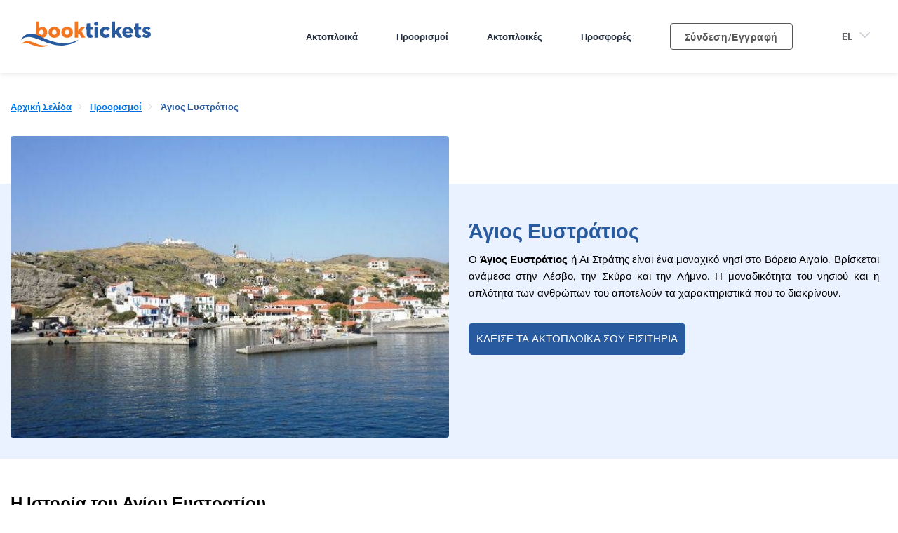

--- FILE ---
content_type: text/html; charset=utf-8
request_url: https://booktickets.gr/destinations/agios-eystratios
body_size: 74669
content:
<!doctype html>
<html data-n-head-ssr lang="en" data-n-head="%7B%22lang%22:%7B%22ssr%22:%22en%22%7D%7D">
  <head >
    <script>function gtag(){dataLayer.push(arguments)}window.dataLayer=window.dataLayer||[],gtag("js",new Date),gtag("config","TAG_ID",{allow_enhanced_conversions:!0})</script>

    <!-- Google Tag Manager -->
    <script>!function(e,t,a,n,g){e[n]=e[n]||[],e[n].push({"gtm.start":(new Date).getTime(),event:"gtm.js"});var m=t.getElementsByTagName(a)[0],r=t.createElement(a);r.async=!0,r.src="https://www.googletagmanager.com/gtm.js?id=GTM-P73XSMK",m.parentNode.insertBefore(r,m)}(window,document,"script","dataLayer")</script>
    <!-- End Google Tag Manager -->


    <!-- TrustBox script -->
    <script type="text/javascript" src="//widget.trustpilot.com/bootstrap/v5/tp.widget.bootstrap.min.js" async></script>
    <!-- End TrustBox script -->

    <!-- <script id="Cookiebot" src="https://consent.cookiebot.com/uc.js" data-cbid="778a49e6-918a-426d-9f74-b663681529c3" data-blockingmode="auto" type="text/javascript"></script> -->

    <!-- Hotjar Tracking Code for Booktickets -->
    <script>!function(t,h,e,j,s,n){t.hj=t.hj||function(){(t.hj.q=t.hj.q||[]).push(arguments)},t._hjSettings={hjid:3422028,hjsv:6},s=h.getElementsByTagName("head")[0],(n=h.createElement("script")).async=1,n.src="https://static.hotjar.com/c/hotjar-"+t._hjSettings.hjid+".js?sv="+t._hjSettings.hjsv,s.appendChild(n)}(window,document)</script>

    <title>Άγιος Ευστράτιος | Booktickets</title><meta data-n-head="ssr" charset="utf-8"><meta data-n-head="ssr" name="viewport" content="width=device-width, initial-scale=1, maximum-scale=1"><meta data-n-head="ssr" data-hid="charset" charset="utf-8"><meta data-n-head="ssr" data-hid="mobile-web-app-capable" name="mobile-web-app-capable" content="yes"><meta data-n-head="ssr" data-hid="apple-mobile-web-app-capable" name="apple-mobile-web-app-capable" content="yes"><meta data-n-head="ssr" data-hid="apple-mobile-web-app-status-bar-style" name="apple-mobile-web-app-status-bar-style" content="true"><meta data-n-head="ssr" data-hid="apple-mobile-web-app-title" name="apple-mobile-web-app-title" content="Εισιτήρια Πλοίων - BookTickets.gr"><meta data-n-head="ssr" data-hid="og:site_name" name="og:site_name" property="og:site_name" content="Εισιτήρια Πλοίων - BookTickets.gr"><meta data-n-head="ssr" data-hid="keywords" name="keywords" content=""><meta data-n-head="ssr" data-hid="description" name="description" content="Ο Άγιος Ευστράτιος ή Αι Στράτης είναι ένα μοναχικό νησί στο Βόρειο Αιγαίο. Βρίσκεται ανάμεσα στην Λέσ"><meta data-n-head="ssr" data-hid="og:description" property="og:description" content="Ο Άγιος Ευστράτιος ή Αι Στράτης είναι ένα μοναχικό νησί στο Βόρειο Αιγαίο. Βρίσκεται ανάμεσα στην Λέσ"><meta data-n-head="ssr" data-hid="og:title" property="og:title" content="Άγιος Ευστράτιος | Booktickets"><meta data-n-head="ssr" data-hid="og:type" property="og:type" content="website"><meta data-n-head="ssr" data-hid="og:url" property="og:url" content="https://booktickets.gr/destinations/agios-eystratios"><meta data-n-head="ssr" data-hid="og:image" property="og:image" content="https://booktickets.gr/api/files/download/389/Agios Eftratios.jpg?attachment=false&amp;wm=false"><meta data-n-head="ssr" data-hid="twitter:title" name="twitter:title" content="Άγιος Ευστράτιος | Booktickets"><meta data-n-head="ssr" data-hid="twitter:description" name="twitter:description" content="Ο Άγιος Ευστράτιος ή Αι Στράτης είναι ένα μοναχικό νησί στο Βόρειο Αιγαίο. Βρίσκεται ανάμεσα στην Λέσ"><meta data-n-head="ssr" data-hid="twitter:image" name="twitter:image" content="https://booktickets.gr/api/files/download/389/Agios Eftratios.jpg?attachment=false&amp;wm=false"><link data-n-head="ssr" rel="icon" type="image/x-icon" href="/favicon.ico"><link data-n-head="ssr" data-hid="shortcut-icon" rel="shortcut icon" href="/_nuxt/icons/icon_64x64.b57dbf.png"><link data-n-head="ssr" data-hid="apple-touch-icon" rel="apple-touch-icon" href="/_nuxt/icons/icon_512x512.b57dbf.png" sizes="512x512"><link data-n-head="ssr" href="/_nuxt/icons/splash_iphonese_640x1136.b57dbf.png" media="(device-width: 320px) and (device-height: 568px) and (-webkit-device-pixel-ratio: 2)" rel="apple-touch-startup-image" data-hid="apple-touch-startup-image-iphonese"><link data-n-head="ssr" href="/_nuxt/icons/splash_iphone6_50x1334.b57dbf.png" media="(device-width: 375px) and (device-height: 667px) and (-webkit-device-pixel-ratio: 2)" rel="apple-touch-startup-image" data-hid="apple-touch-startup-image-iphone6"><link data-n-head="ssr" href="/_nuxt/icons/splash_iphoneplus_1080x1920.b57dbf.png" media="(device-width: 621px) and (device-height: 1104px) and (-webkit-device-pixel-ratio: 3)" rel="apple-touch-startup-image" data-hid="apple-touch-startup-image-iphoneplus"><link data-n-head="ssr" href="/_nuxt/icons/splash_iphonex_1125x2436.b57dbf.png" media="(device-width: 375px) and (device-height: 812px) and (-webkit-device-pixel-ratio: 3)" rel="apple-touch-startup-image" data-hid="apple-touch-startup-image-iphonex"><link data-n-head="ssr" href="/_nuxt/icons/splash_iphonexr_828x1792.b57dbf.png" media="(device-width: 414px) and (device-height: 896px) and (-webkit-device-pixel-ratio: 2)" rel="apple-touch-startup-image" data-hid="apple-touch-startup-image-iphonexr"><link data-n-head="ssr" href="/_nuxt/icons/splash_iphonexsmax_1242x2688.b57dbf.png" media="(device-width: 414px) and (device-height: 896px) and (-webkit-device-pixel-ratio: 3)" rel="apple-touch-startup-image" data-hid="apple-touch-startup-image-iphonexsmax"><link data-n-head="ssr" href="/_nuxt/icons/splash_ipad_1536x2048.b57dbf.png" media="(device-width: 768px) and (device-height: 1024px) and (-webkit-device-pixel-ratio: 2)" rel="apple-touch-startup-image" data-hid="apple-touch-startup-image-ipad"><link data-n-head="ssr" media="(device-width: 834px) and (device-height: 1112px) and (-webkit-device-pixel-ratio: 2)" rel="apple-touch-startup-image" data-hid="apple-touch-startup-image-ipadpro1"><link data-n-head="ssr" media="(device-width: 834px) and (device-height: 1194px) and (-webkit-device-pixel-ratio: 2)" rel="apple-touch-startup-image" data-hid="apple-touch-startup-image-ipadpro2"><link data-n-head="ssr" media="(device-width: 1024px) and (device-height: 1366px) and (-webkit-device-pixel-ratio: 2)" rel="apple-touch-startup-image" data-hid="apple-touch-startup-image-ipadpro3"><link data-n-head="ssr" rel="manifest" href="/_nuxt/manifest.337cd36e.json" data-hid="manifest"><link data-n-head="ssr" data-hid="canonical" rel="canonical" href="https://booktickets.gr/destinations/agios-eystratios"><link data-n-head="ssr" rel="alternate" href="https://booktickets.gr/de/destinations/agios-efstratios" hreflang="de"><link data-n-head="ssr" rel="alternate" href="https://booktickets.gr/en/destinations/agios-efstratios" hreflang="en"><link data-n-head="ssr" rel="alternate" href="https://booktickets.gr/es/destinations/agios-efstratios" hreflang="es"><link data-n-head="ssr" rel="alternate" href="https://booktickets.gr/fr/destinations/agios-efstratios" hreflang="fr"><link data-n-head="ssr" rel="alternate" href="https://booktickets.gr/it/destinations/agios-efstratios" hreflang="it"><script data-n-head="ssr" src="https://kit.fontawesome.com/bdb93b1f4f.js" async crossorigin="anonymous"></script><link rel="preload" href="/_nuxt/298218e.js" as="script"><link rel="preload" href="/_nuxt/e38709d.js" as="script"><link rel="preload" href="/_nuxt/59eb6c3.js" as="script"><link rel="preload" href="/_nuxt/66afa08.js" as="script"><link rel="preload" href="/_nuxt/bfe4a4b.js" as="script"><link rel="preload" href="/_nuxt/b6aca8d.js" as="script"><link rel="preload" href="/_nuxt/a4e43d0.js" as="script"><link rel="preload" href="/_nuxt/471e993.js" as="script"><link rel="preload" href="/_nuxt/c1d6fe7.js" as="script"><link rel="preload" href="/_nuxt/404f45d.js" as="script"><style data-vue-ssr-id="7f914dc6:0 ca14ea5a:0 ca14ea5a:1 56444d5b:0 77b854ca:0 1915970a:0 7d8404f8:0 1215f03b:0 58dae32f:0 6eea7c92:0 1e0e3fdb:0 0abf5f47:0 c0dabb00:0">@font-face{font-family:element-icons;src:url(/_nuxt/fonts/element-icons.313f7da.woff) format("woff"),url(/_nuxt/fonts/element-icons.4520188.ttf) format("truetype");font-weight:400;font-display:"auto";font-style:normal}[class*=" el-icon-"],[class^=el-icon-]{font-family:element-icons!important;speak:none;font-style:normal;font-weight:400;font-feature-settings:normal;font-variant:normal;text-transform:none;line-height:1;vertical-align:baseline;display:inline-block;-webkit-font-smoothing:antialiased;-moz-osx-font-smoothing:grayscale}.el-icon-ice-cream-round:before{content:"\e6a0"}.el-icon-ice-cream-square:before{content:"\e6a3"}.el-icon-lollipop:before{content:"\e6a4"}.el-icon-potato-strips:before{content:"\e6a5"}.el-icon-milk-tea:before{content:"\e6a6"}.el-icon-ice-drink:before{content:"\e6a7"}.el-icon-ice-tea:before{content:"\e6a9"}.el-icon-coffee:before{content:"\e6aa"}.el-icon-orange:before{content:"\e6ab"}.el-icon-pear:before{content:"\e6ac"}.el-icon-apple:before{content:"\e6ad"}.el-icon-cherry:before{content:"\e6ae"}.el-icon-watermelon:before{content:"\e6af"}.el-icon-grape:before{content:"\e6b0"}.el-icon-refrigerator:before{content:"\e6b1"}.el-icon-goblet-square-full:before{content:"\e6b2"}.el-icon-goblet-square:before{content:"\e6b3"}.el-icon-goblet-full:before{content:"\e6b4"}.el-icon-goblet:before{content:"\e6b5"}.el-icon-cold-drink:before{content:"\e6b6"}.el-icon-coffee-cup:before{content:"\e6b8"}.el-icon-water-cup:before{content:"\e6b9"}.el-icon-hot-water:before{content:"\e6ba"}.el-icon-ice-cream:before{content:"\e6bb"}.el-icon-dessert:before{content:"\e6bc"}.el-icon-sugar:before{content:"\e6bd"}.el-icon-tableware:before{content:"\e6be"}.el-icon-burger:before{content:"\e6bf"}.el-icon-knife-fork:before{content:"\e6c1"}.el-icon-fork-spoon:before{content:"\e6c2"}.el-icon-chicken:before{content:"\e6c3"}.el-icon-food:before{content:"\e6c4"}.el-icon-dish-1:before{content:"\e6c5"}.el-icon-dish:before{content:"\e6c6"}.el-icon-moon-night:before{content:"\e6ee"}.el-icon-moon:before{content:"\e6f0"}.el-icon-cloudy-and-sunny:before{content:"\e6f1"}.el-icon-partly-cloudy:before{content:"\e6f2"}.el-icon-cloudy:before{content:"\e6f3"}.el-icon-sunny:before{content:"\e6f6"}.el-icon-sunset:before{content:"\e6f7"}.el-icon-sunrise-1:before{content:"\e6f8"}.el-icon-sunrise:before{content:"\e6f9"}.el-icon-heavy-rain:before{content:"\e6fa"}.el-icon-lightning:before{content:"\e6fb"}.el-icon-light-rain:before{content:"\e6fc"}.el-icon-wind-power:before{content:"\e6fd"}.el-icon-baseball:before{content:"\e712"}.el-icon-soccer:before{content:"\e713"}.el-icon-football:before{content:"\e715"}.el-icon-basketball:before{content:"\e716"}.el-icon-ship:before{content:"\e73f"}.el-icon-truck:before{content:"\e740"}.el-icon-bicycle:before{content:"\e741"}.el-icon-mobile-phone:before{content:"\e6d3"}.el-icon-service:before{content:"\e6d4"}.el-icon-key:before{content:"\e6e2"}.el-icon-unlock:before{content:"\e6e4"}.el-icon-lock:before{content:"\e6e5"}.el-icon-watch:before{content:"\e6fe"}.el-icon-watch-1:before{content:"\e6ff"}.el-icon-timer:before{content:"\e702"}.el-icon-alarm-clock:before{content:"\e703"}.el-icon-map-location:before{content:"\e704"}.el-icon-delete-location:before{content:"\e705"}.el-icon-add-location:before{content:"\e706"}.el-icon-location-information:before{content:"\e707"}.el-icon-location-outline:before{content:"\e708"}.el-icon-location:before{content:"\e79e"}.el-icon-place:before{content:"\e709"}.el-icon-discover:before{content:"\e70a"}.el-icon-first-aid-kit:before{content:"\e70b"}.el-icon-trophy-1:before{content:"\e70c"}.el-icon-trophy:before{content:"\e70d"}.el-icon-medal:before{content:"\e70e"}.el-icon-medal-1:before{content:"\e70f"}.el-icon-stopwatch:before{content:"\e710"}.el-icon-mic:before{content:"\e711"}.el-icon-copy-document:before{content:"\e718"}.el-icon-full-screen:before{content:"\e719"}.el-icon-switch-button:before{content:"\e71b"}.el-icon-aim:before{content:"\e71c"}.el-icon-crop:before{content:"\e71d"}.el-icon-odometer:before{content:"\e71e"}.el-icon-time:before{content:"\e71f"}.el-icon-bangzhu:before{content:"\e724"}.el-icon-close-notification:before{content:"\e726"}.el-icon-microphone:before{content:"\e727"}.el-icon-turn-off-microphone:before{content:"\e728"}.el-icon-position:before{content:"\e729"}.el-icon-postcard:before{content:"\e72a"}.el-icon-message:before{content:"\e72b"}.el-icon-chat-line-square:before{content:"\e72d"}.el-icon-chat-dot-square:before{content:"\e72e"}.el-icon-chat-dot-round:before{content:"\e72f"}.el-icon-chat-square:before{content:"\e730"}.el-icon-chat-line-round:before{content:"\e731"}.el-icon-chat-round:before{content:"\e732"}.el-icon-set-up:before{content:"\e733"}.el-icon-turn-off:before{content:"\e734"}.el-icon-open:before{content:"\e735"}.el-icon-connection:before{content:"\e736"}.el-icon-link:before{content:"\e737"}.el-icon-cpu:before{content:"\e738"}.el-icon-thumb:before{content:"\e739"}.el-icon-female:before{content:"\e73a"}.el-icon-male:before{content:"\e73b"}.el-icon-guide:before{content:"\e73c"}.el-icon-news:before{content:"\e73e"}.el-icon-price-tag:before{content:"\e744"}.el-icon-discount:before{content:"\e745"}.el-icon-wallet:before{content:"\e747"}.el-icon-coin:before{content:"\e748"}.el-icon-money:before{content:"\e749"}.el-icon-bank-card:before{content:"\e74a"}.el-icon-box:before{content:"\e74b"}.el-icon-present:before{content:"\e74c"}.el-icon-sell:before{content:"\e6d5"}.el-icon-sold-out:before{content:"\e6d6"}.el-icon-shopping-bag-2:before{content:"\e74d"}.el-icon-shopping-bag-1:before{content:"\e74e"}.el-icon-shopping-cart-2:before{content:"\e74f"}.el-icon-shopping-cart-1:before{content:"\e750"}.el-icon-shopping-cart-full:before{content:"\e751"}.el-icon-smoking:before{content:"\e752"}.el-icon-no-smoking:before{content:"\e753"}.el-icon-house:before{content:"\e754"}.el-icon-table-lamp:before{content:"\e755"}.el-icon-school:before{content:"\e756"}.el-icon-office-building:before{content:"\e757"}.el-icon-toilet-paper:before{content:"\e758"}.el-icon-notebook-2:before{content:"\e759"}.el-icon-notebook-1:before{content:"\e75a"}.el-icon-files:before{content:"\e75b"}.el-icon-collection:before{content:"\e75c"}.el-icon-receiving:before{content:"\e75d"}.el-icon-suitcase-1:before{content:"\e760"}.el-icon-suitcase:before{content:"\e761"}.el-icon-film:before{content:"\e763"}.el-icon-collection-tag:before{content:"\e765"}.el-icon-data-analysis:before{content:"\e766"}.el-icon-pie-chart:before{content:"\e767"}.el-icon-data-board:before{content:"\e768"}.el-icon-data-line:before{content:"\e76d"}.el-icon-reading:before{content:"\e769"}.el-icon-magic-stick:before{content:"\e76a"}.el-icon-coordinate:before{content:"\e76b"}.el-icon-mouse:before{content:"\e76c"}.el-icon-brush:before{content:"\e76e"}.el-icon-headset:before{content:"\e76f"}.el-icon-umbrella:before{content:"\e770"}.el-icon-scissors:before{content:"\e771"}.el-icon-mobile:before{content:"\e773"}.el-icon-attract:before{content:"\e774"}.el-icon-monitor:before{content:"\e775"}.el-icon-search:before{content:"\e778"}.el-icon-takeaway-box:before{content:"\e77a"}.el-icon-paperclip:before{content:"\e77d"}.el-icon-printer:before{content:"\e77e"}.el-icon-document-add:before{content:"\e782"}.el-icon-document:before{content:"\e785"}.el-icon-document-checked:before{content:"\e786"}.el-icon-document-copy:before{content:"\e787"}.el-icon-document-delete:before{content:"\e788"}.el-icon-document-remove:before{content:"\e789"}.el-icon-tickets:before{content:"\e78b"}.el-icon-folder-checked:before{content:"\e77f"}.el-icon-folder-delete:before{content:"\e780"}.el-icon-folder-remove:before{content:"\e781"}.el-icon-folder-add:before{content:"\e783"}.el-icon-folder-opened:before{content:"\e784"}.el-icon-folder:before{content:"\e78a"}.el-icon-edit-outline:before{content:"\e764"}.el-icon-edit:before{content:"\e78c"}.el-icon-date:before{content:"\e78e"}.el-icon-c-scale-to-original:before{content:"\e7c6"}.el-icon-view:before{content:"\e6ce"}.el-icon-loading:before{content:"\e6cf"}.el-icon-rank:before{content:"\e6d1"}.el-icon-sort-down:before{content:"\e7c4"}.el-icon-sort-up:before{content:"\e7c5"}.el-icon-sort:before{content:"\e6d2"}.el-icon-finished:before{content:"\e6cd"}.el-icon-refresh-left:before{content:"\e6c7"}.el-icon-refresh-right:before{content:"\e6c8"}.el-icon-refresh:before{content:"\e6d0"}.el-icon-video-play:before{content:"\e7c0"}.el-icon-video-pause:before{content:"\e7c1"}.el-icon-d-arrow-right:before{content:"\e6dc"}.el-icon-d-arrow-left:before{content:"\e6dd"}.el-icon-arrow-up:before{content:"\e6e1"}.el-icon-arrow-down:before{content:"\e6df"}.el-icon-arrow-right:before{content:"\e6e0"}.el-icon-arrow-left:before{content:"\e6de"}.el-icon-top-right:before{content:"\e6e7"}.el-icon-top-left:before{content:"\e6e8"}.el-icon-top:before{content:"\e6e6"}.el-icon-bottom:before{content:"\e6eb"}.el-icon-right:before{content:"\e6e9"}.el-icon-back:before{content:"\e6ea"}.el-icon-bottom-right:before{content:"\e6ec"}.el-icon-bottom-left:before{content:"\e6ed"}.el-icon-caret-top:before{content:"\e78f"}.el-icon-caret-bottom:before{content:"\e790"}.el-icon-caret-right:before{content:"\e791"}.el-icon-caret-left:before{content:"\e792"}.el-icon-d-caret:before{content:"\e79a"}.el-icon-share:before{content:"\e793"}.el-icon-menu:before{content:"\e798"}.el-icon-s-grid:before{content:"\e7a6"}.el-icon-s-check:before{content:"\e7a7"}.el-icon-s-data:before{content:"\e7a8"}.el-icon-s-opportunity:before{content:"\e7aa"}.el-icon-s-custom:before{content:"\e7ab"}.el-icon-s-claim:before{content:"\e7ad"}.el-icon-s-finance:before{content:"\e7ae"}.el-icon-s-comment:before{content:"\e7af"}.el-icon-s-flag:before{content:"\e7b0"}.el-icon-s-marketing:before{content:"\e7b1"}.el-icon-s-shop:before{content:"\e7b4"}.el-icon-s-open:before{content:"\e7b5"}.el-icon-s-management:before{content:"\e7b6"}.el-icon-s-ticket:before{content:"\e7b7"}.el-icon-s-release:before{content:"\e7b8"}.el-icon-s-home:before{content:"\e7b9"}.el-icon-s-promotion:before{content:"\e7ba"}.el-icon-s-operation:before{content:"\e7bb"}.el-icon-s-unfold:before{content:"\e7bc"}.el-icon-s-fold:before{content:"\e7a9"}.el-icon-s-platform:before{content:"\e7bd"}.el-icon-s-order:before{content:"\e7be"}.el-icon-s-cooperation:before{content:"\e7bf"}.el-icon-bell:before{content:"\e725"}.el-icon-message-solid:before{content:"\e799"}.el-icon-video-camera:before{content:"\e772"}.el-icon-video-camera-solid:before{content:"\e796"}.el-icon-camera:before{content:"\e779"}.el-icon-camera-solid:before{content:"\e79b"}.el-icon-download:before{content:"\e77c"}.el-icon-upload2:before{content:"\e77b"}.el-icon-upload:before{content:"\e7c3"}.el-icon-picture-outline-round:before{content:"\e75f"}.el-icon-picture-outline:before{content:"\e75e"}.el-icon-picture:before{content:"\e79f"}.el-icon-close:before{content:"\e6db"}.el-icon-check:before{content:"\e6da"}.el-icon-plus:before{content:"\e6d9"}.el-icon-minus:before{content:"\e6d8"}.el-icon-help:before{content:"\e73d"}.el-icon-s-help:before{content:"\e7b3"}.el-icon-circle-close:before{content:"\e78d"}.el-icon-circle-check:before{content:"\e720"}.el-icon-circle-plus-outline:before{content:"\e723"}.el-icon-remove-outline:before{content:"\e722"}.el-icon-zoom-out:before{content:"\e776"}.el-icon-zoom-in:before{content:"\e777"}.el-icon-error:before{content:"\e79d"}.el-icon-success:before{content:"\e79c"}.el-icon-circle-plus:before{content:"\e7a0"}.el-icon-remove:before{content:"\e7a2"}.el-icon-info:before{content:"\e7a1"}.el-icon-question:before{content:"\e7a4"}.el-icon-warning-outline:before{content:"\e6c9"}.el-icon-warning:before{content:"\e7a3"}.el-icon-goods:before{content:"\e7c2"}.el-icon-s-goods:before{content:"\e7b2"}.el-icon-star-off:before{content:"\e717"}.el-icon-star-on:before{content:"\e797"}.el-icon-more-outline:before{content:"\e6cc"}.el-icon-more:before{content:"\e794"}.el-icon-phone-outline:before{content:"\e6cb"}.el-icon-phone:before{content:"\e795"}.el-icon-user:before{content:"\e6e3"}.el-icon-user-solid:before{content:"\e7a5"}.el-icon-setting:before{content:"\e6ca"}.el-icon-s-tools:before{content:"\e7ac"}.el-icon-delete:before{content:"\e6d7"}.el-icon-delete-solid:before{content:"\e7c9"}.el-icon-eleme:before{content:"\e7c7"}.el-icon-platform-eleme:before{content:"\e7ca"}.el-icon-loading{animation:rotating 2s linear infinite}.el-icon--right{margin-left:5px}.el-icon--left{margin-right:5px}@keyframes rotating{0%{transform:rotate(0)}to{transform:rotate(1turn)}}.el-pagination{white-space:nowrap;padding:2px 5px;color:#303133;font-weight:700}.el-pagination:after,.el-pagination:before{display:table;content:""}.el-pagination:after{clear:both}.el-pagination button,.el-pagination span:not([class*=suffix]){display:inline-block;font-size:13px;min-width:35.5px;height:28px;line-height:28px;vertical-align:top;box-sizing:border-box}.el-pagination .el-input__inner{text-align:center;-moz-appearance:textfield;line-height:normal}.el-pagination .el-input__suffix{right:0;transform:scale(.8)}.el-pagination .el-select .el-input{width:100px;margin:0 5px}.el-pagination .el-select .el-input .el-input__inner{padding-right:25px;border-radius:3px}.el-pagination button{border:none;padding:0 6px;background:0 0}.el-pagination button:focus{outline:0}.el-pagination button:hover{color:#409eff}.el-pagination button:disabled{color:#c0c4cc;background-color:#fff;cursor:not-allowed}.el-pagination .btn-next,.el-pagination .btn-prev{background:50% no-repeat #fff;background-size:16px;cursor:pointer;margin:0;color:#303133}.el-pagination .btn-next .el-icon,.el-pagination .btn-prev .el-icon{display:block;font-size:12px;font-weight:700}.el-pagination .btn-prev{padding-right:12px}.el-pagination .btn-next{padding-left:12px}.el-pagination .el-pager li.disabled{color:#c0c4cc;cursor:not-allowed}.el-pager li,.el-pager li.btn-quicknext:hover,.el-pager li.btn-quickprev:hover{cursor:pointer}.el-pagination--small .btn-next,.el-pagination--small .btn-prev,.el-pagination--small .el-pager li,.el-pagination--small .el-pager li.btn-quicknext,.el-pagination--small .el-pager li.btn-quickprev,.el-pagination--small .el-pager li:last-child{border-color:transparent;font-size:12px;line-height:22px;height:22px;min-width:22px}.el-pagination--small .arrow.disabled{visibility:hidden}.el-pagination--small .more:before,.el-pagination--small li.more:before{line-height:24px}.el-pagination--small button,.el-pagination--small span:not([class*=suffix]){height:22px;line-height:22px}.el-pagination--small .el-pagination__editor,.el-pagination--small .el-pagination__editor.el-input .el-input__inner{height:22px}.el-pagination__sizes{margin:0 10px 0 0;font-weight:400;color:#606266}.el-pagination__sizes .el-input .el-input__inner{font-size:13px;padding-left:8px}.el-pagination__sizes .el-input .el-input__inner:hover{border-color:#409eff}.el-pagination__total{margin-right:10px;font-weight:400;color:#606266}.el-pagination__jump{margin-left:24px;font-weight:400;color:#606266}.el-pagination__jump .el-input__inner{padding:0 3px}.el-pagination__rightwrapper{float:right}.el-pagination__editor{line-height:18px;padding:0 2px;height:28px;text-align:center;margin:0 2px;box-sizing:border-box;border-radius:3px}.el-pager,.el-pagination.is-background .btn-next,.el-pagination.is-background .btn-prev{padding:0}.el-dialog,.el-pager li{-webkit-box-sizing:border-box}.el-pagination__editor.el-input{width:50px}.el-pagination__editor.el-input .el-input__inner{height:28px}.el-pagination__editor .el-input__inner::-webkit-inner-spin-button,.el-pagination__editor .el-input__inner::-webkit-outer-spin-button{-webkit-appearance:none;margin:0}.el-pagination.is-background .btn-next,.el-pagination.is-background .btn-prev,.el-pagination.is-background .el-pager li{margin:0 5px;background-color:#f4f4f5;color:#606266;min-width:30px;border-radius:2px}.el-pagination.is-background .btn-next.disabled,.el-pagination.is-background .btn-next:disabled,.el-pagination.is-background .btn-prev.disabled,.el-pagination.is-background .btn-prev:disabled,.el-pagination.is-background .el-pager li.disabled{color:#c0c4cc}.el-pagination.is-background .el-pager li:not(.disabled):hover{color:#409eff}.el-pagination.is-background .el-pager li:not(.disabled).active{background-color:#409eff;color:#fff}.el-pagination.is-background.el-pagination--small .btn-next,.el-pagination.is-background.el-pagination--small .btn-prev,.el-pagination.is-background.el-pagination--small .el-pager li{margin:0 3px;min-width:22px}.el-pager,.el-pager li{vertical-align:top;margin:0;display:inline-block}.el-pager{-webkit-user-select:none;-moz-user-select:none;user-select:none;list-style:none;font-size:0}.el-pager .more:before{line-height:30px}.el-pager li{padding:0 4px;background:#fff;font-size:13px;min-width:35.5px;height:28px;line-height:28px;box-sizing:border-box;text-align:center}.el-pager li.btn-quicknext,.el-pager li.btn-quickprev{line-height:28px;color:#303133}.el-pager li.btn-quicknext.disabled,.el-pager li.btn-quickprev.disabled{color:#c0c4cc}.el-pager li.active+li{border-left:0}.el-pager li:hover{color:#409eff}.el-pager li.active{color:#409eff;cursor:default}.el-dialog{position:relative;margin:0 auto 50px;background:#fff;border-radius:2px;box-shadow:0 1px 3px rgba(0,0,0,.3);box-sizing:border-box;width:50%}.el-dialog.is-fullscreen{width:100%;margin-top:0;margin-bottom:0;height:100%;overflow:auto}.el-dialog__wrapper{position:fixed;top:0;right:0;bottom:0;left:0;overflow:auto;margin:0}.el-dialog__header{padding:20px 20px 10px}.el-dialog__headerbtn{position:absolute;top:20px;right:20px;padding:0;background:0 0;border:none;outline:0;cursor:pointer;font-size:16px}.el-dialog__headerbtn .el-dialog__close{color:#909399}.el-dialog__headerbtn:focus .el-dialog__close,.el-dialog__headerbtn:hover .el-dialog__close{color:#409eff}.el-dialog__title{line-height:24px;font-size:18px;color:#303133}.el-dialog__body{padding:30px 20px;color:#606266;font-size:14px;word-break:break-all}.el-dialog__footer{padding:10px 20px 20px;text-align:right;box-sizing:border-box}.el-dialog--center{text-align:center}.el-dialog--center .el-dialog__body{text-align:left;text-align:initial;padding:25px 25px 30px}.el-dialog--center .el-dialog__footer{text-align:inherit}.dialog-fade-enter-active{animation:dialog-fade-in .3s}.dialog-fade-leave-active{animation:dialog-fade-out .3s}@keyframes dialog-fade-in{0%{transform:translate3d(0,-20px,0);opacity:0}to{transform:translateZ(0);opacity:1}}@keyframes dialog-fade-out{0%{transform:translateZ(0);opacity:1}to{transform:translate3d(0,-20px,0);opacity:0}}.el-autocomplete{position:relative;display:inline-block}.el-autocomplete-suggestion{margin:5px 0;box-shadow:0 2px 12px 0 rgba(0,0,0,.1);border-radius:4px;border:1px solid #e4e7ed;box-sizing:border-box;background-color:#fff}.el-autocomplete-suggestion__wrap{max-height:280px;padding:10px 0;box-sizing:border-box}.el-autocomplete-suggestion__list{margin:0;padding:0}.el-autocomplete-suggestion li{padding:0 20px;margin:0;line-height:34px;cursor:pointer;color:#606266;font-size:14px;list-style:none;white-space:nowrap;overflow:hidden;text-overflow:ellipsis}.el-autocomplete-suggestion li.highlighted,.el-autocomplete-suggestion li:hover{background-color:#f5f7fa}.el-autocomplete-suggestion li.divider{margin-top:6px;border-top:1px solid #000}.el-autocomplete-suggestion li.divider:last-child{margin-bottom:-6px}.el-autocomplete-suggestion.is-loading li{text-align:center;height:100px;line-height:100px;font-size:20px;color:#999}.el-autocomplete-suggestion.is-loading li:after{display:inline-block;content:"";height:100%;vertical-align:middle}.el-autocomplete-suggestion.is-loading li:hover{background-color:#fff}.el-autocomplete-suggestion.is-loading .el-icon-loading{vertical-align:middle}.el-dropdown{display:inline-block;position:relative;color:#606266;font-size:14px}.el-dropdown .el-button-group{display:block}.el-dropdown .el-button-group .el-button{float:none}.el-dropdown .el-dropdown__caret-button{padding-left:5px;padding-right:5px;position:relative;border-left:none}.el-dropdown .el-dropdown__caret-button:before{content:"";position:absolute;display:block;width:1px;top:5px;bottom:5px;left:0;background:hsla(0,0%,100%,.5)}.el-dropdown .el-dropdown__caret-button.el-button--default:before{background:rgba(220,223,230,.5)}.el-dropdown .el-dropdown__caret-button:hover:not(.is-disabled):before{top:0;bottom:0}.el-dropdown .el-dropdown__caret-button .el-dropdown__icon{padding-left:0}.el-dropdown__icon{font-size:12px;margin:0 3px}.el-dropdown .el-dropdown-selfdefine:focus:active,.el-dropdown .el-dropdown-selfdefine:focus:not(.focusing){outline-width:0}.el-dropdown [disabled]{cursor:not-allowed;color:#bbb}.el-dropdown-menu{position:absolute;top:0;left:0;z-index:10;padding:10px 0;margin:5px 0;background-color:#fff;border:1px solid #ebeef5;border-radius:4px;box-shadow:0 2px 12px 0 rgba(0,0,0,.1)}.el-dropdown-menu__item,.el-menu-item{font-size:14px;padding:0 20px;cursor:pointer}.el-dropdown-menu__item{list-style:none;line-height:36px;margin:0;color:#606266;outline:0}.el-dropdown-menu__item:focus,.el-dropdown-menu__item:not(.is-disabled):hover{background-color:#ecf5ff;color:#66b1ff}.el-dropdown-menu__item i{margin-right:5px}.el-dropdown-menu__item--divided{position:relative;margin-top:6px;border-top:1px solid #ebeef5}.el-dropdown-menu__item--divided:before{content:"";height:6px;display:block;margin:0 -20px;background-color:#fff}.el-dropdown-menu__item.is-disabled{cursor:default;color:#bbb;pointer-events:none}.el-dropdown-menu--medium{padding:6px 0}.el-dropdown-menu--medium .el-dropdown-menu__item{line-height:30px;padding:0 17px;font-size:14px}.el-dropdown-menu--medium .el-dropdown-menu__item.el-dropdown-menu__item--divided{margin-top:6px}.el-dropdown-menu--medium .el-dropdown-menu__item.el-dropdown-menu__item--divided:before{height:6px;margin:0 -17px}.el-dropdown-menu--small{padding:6px 0}.el-dropdown-menu--small .el-dropdown-menu__item{line-height:27px;padding:0 15px;font-size:13px}.el-dropdown-menu--small .el-dropdown-menu__item.el-dropdown-menu__item--divided{margin-top:4px}.el-dropdown-menu--small .el-dropdown-menu__item.el-dropdown-menu__item--divided:before{height:4px;margin:0 -15px}.el-dropdown-menu--mini{padding:3px 0}.el-dropdown-menu--mini .el-dropdown-menu__item{line-height:24px;padding:0 10px;font-size:12px}.el-dropdown-menu--mini .el-dropdown-menu__item.el-dropdown-menu__item--divided{margin-top:3px}.el-dropdown-menu--mini .el-dropdown-menu__item.el-dropdown-menu__item--divided:before{height:3px;margin:0 -10px}.el-menu{border-right:1px solid #e6e6e6;list-style:none;position:relative;margin:0;padding-left:0}.el-menu,.el-menu--horizontal>.el-menu-item:not(.is-disabled):focus,.el-menu--horizontal>.el-menu-item:not(.is-disabled):hover,.el-menu--horizontal>.el-submenu .el-submenu__title:hover{background-color:#fff}.el-menu:after,.el-menu:before{display:table;content:""}.el-breadcrumb__item:last-child .el-breadcrumb__separator,.el-menu--collapse>.el-menu-item .el-submenu__icon-arrow,.el-menu--collapse>.el-submenu>.el-submenu__title .el-submenu__icon-arrow{display:none}.el-menu:after{clear:both}.el-menu.el-menu--horizontal{border-bottom:1px solid #e6e6e6}.el-menu--horizontal{border-right:none}.el-menu--horizontal>.el-menu-item{float:left;height:60px;line-height:60px;margin:0;border-bottom:2px solid transparent;color:#909399}.el-menu--horizontal>.el-menu-item a,.el-menu--horizontal>.el-menu-item a:hover{color:inherit}.el-menu--horizontal>.el-submenu{float:left}.el-menu--horizontal>.el-submenu:focus,.el-menu--horizontal>.el-submenu:hover{outline:0}.el-menu--horizontal>.el-submenu:focus .el-submenu__title,.el-menu--horizontal>.el-submenu:hover .el-submenu__title{color:#303133}.el-menu--horizontal>.el-submenu.is-active .el-submenu__title{border-bottom:2px solid #409eff;color:#303133}.el-menu--horizontal>.el-submenu .el-submenu__title{height:60px;line-height:60px;border-bottom:2px solid transparent;color:#909399}.el-menu--horizontal>.el-submenu .el-submenu__icon-arrow{position:static;vertical-align:middle;margin-left:8px;margin-top:-3px}.el-menu--collapse .el-submenu,.el-menu-item{position:relative}.el-menu--horizontal .el-menu .el-menu-item,.el-menu--horizontal .el-menu .el-submenu__title{background-color:#fff;float:none;height:36px;line-height:36px;padding:0 10px;color:#909399}.el-menu--horizontal .el-menu .el-menu-item.is-active,.el-menu--horizontal .el-menu .el-submenu.is-active>.el-submenu__title{color:#303133}.el-menu--horizontal .el-menu-item:not(.is-disabled):focus,.el-menu--horizontal .el-menu-item:not(.is-disabled):hover{outline:0;color:#303133}.el-menu--horizontal>.el-menu-item.is-active{border-bottom:2px solid #409eff;color:#303133}.el-menu--collapse{width:64px}.el-menu--collapse>.el-menu-item [class^=el-icon-],.el-menu--collapse>.el-submenu>.el-submenu__title [class^=el-icon-]{margin:0;vertical-align:middle;width:24px;text-align:center}.el-menu--collapse>.el-menu-item span,.el-menu--collapse>.el-submenu>.el-submenu__title span{height:0;width:0;overflow:hidden;visibility:hidden;display:inline-block}.el-menu-item,.el-submenu__title{height:56px;line-height:56px;list-style:none}.el-menu--collapse>.el-menu-item.is-active i{color:inherit}.el-menu--collapse .el-menu .el-submenu{min-width:200px}.el-menu--collapse .el-submenu .el-menu{position:absolute;margin-left:5px;top:0;left:100%;z-index:10;border:1px solid #e4e7ed;border-radius:2px;box-shadow:0 2px 12px 0 rgba(0,0,0,.1)}.el-menu--collapse .el-submenu.is-opened>.el-submenu__title .el-submenu__icon-arrow{transform:none}.el-menu--popup{z-index:100;min-width:200px;border:none;padding:5px 0;border-radius:2px;box-shadow:0 2px 12px 0 rgba(0,0,0,.1)}.el-menu--popup-bottom-start{margin-top:5px}.el-menu--popup-right-start{margin-left:5px;margin-right:5px}.el-menu-item{color:#303133;transition:border-color .3s,background-color .3s,color .3s;box-sizing:border-box;white-space:nowrap}.el-radio-button__inner,.el-submenu__title{-webkit-box-sizing:border-box;position:relative;white-space:nowrap}.el-menu-item *{vertical-align:middle}.el-menu-item i{color:#909399}.el-menu-item:focus,.el-menu-item:hover{outline:0;background-color:#ecf5ff}.el-menu-item.is-disabled{opacity:.25;cursor:not-allowed;background:0 0!important}.el-menu-item [class^=el-icon-]{margin-right:5px;width:24px;text-align:center;font-size:18px;vertical-align:middle}.el-menu-item.is-active{color:#409eff}.el-menu-item.is-active i{color:inherit}.el-submenu{list-style:none;margin:0;padding-left:0}.el-submenu__title{font-size:14px;color:#303133;padding:0 20px;cursor:pointer;transition:border-color .3s,background-color .3s,color .3s;box-sizing:border-box}.el-submenu__title *{vertical-align:middle}.el-submenu__title i{color:#909399}.el-submenu__title:focus,.el-submenu__title:hover{outline:0;background-color:#ecf5ff}.el-submenu__title.is-disabled{opacity:.25;cursor:not-allowed;background:0 0!important}.el-submenu__title:hover{background-color:#ecf5ff}.el-submenu .el-menu{border:none}.el-submenu .el-menu-item{height:50px;line-height:50px;padding:0 45px;min-width:200px}.el-submenu__icon-arrow{position:absolute;top:50%;right:20px;margin-top:-7px;transition:transform .3s;font-size:12px}.el-submenu.is-active .el-submenu__title{border-bottom-color:#409eff}.el-submenu.is-opened>.el-submenu__title .el-submenu__icon-arrow{transform:rotate(180deg)}.el-submenu.is-disabled .el-menu-item,.el-submenu.is-disabled .el-submenu__title{opacity:.25;cursor:not-allowed;background:0 0!important}.el-submenu [class^=el-icon-]{vertical-align:middle;margin-right:5px;width:24px;text-align:center;font-size:18px}.el-menu-item-group>ul{padding:0}.el-menu-item-group__title{padding:7px 0 7px 20px;line-height:normal;font-size:12px;color:#909399}.el-radio-button__inner,.el-radio-group{display:inline-block;line-height:1;vertical-align:middle}.horizontal-collapse-transition .el-submenu__title .el-submenu__icon-arrow{transition:.2s;opacity:0}.el-radio-group{font-size:0}.el-radio-button{position:relative;display:inline-block;outline:0}.el-radio-button__inner{background:#fff;border:1px solid #dcdfe6;font-weight:500;border-left:0;color:#606266;-webkit-appearance:none;text-align:center;box-sizing:border-box;outline:0;margin:0;cursor:pointer;transition:all .3s cubic-bezier(.645,.045,.355,1);padding:12px 20px;font-size:14px;border-radius:0}.el-radio-button__inner.is-round{padding:12px 20px}.el-radio-button__inner:hover{color:#409eff}.el-radio-button__inner [class*=el-icon-]{line-height:.9}.el-radio-button__inner [class*=el-icon-]+span{margin-left:5px}.el-radio-button:first-child .el-radio-button__inner{border-left:1px solid #dcdfe6;border-radius:4px 0 0 4px;box-shadow:none!important}.el-radio-button__orig-radio{opacity:0;outline:0;position:absolute;z-index:-1}.el-radio-button__orig-radio:checked+.el-radio-button__inner{color:#fff;background-color:#409eff;border-color:#409eff;box-shadow:-1px 0 0 0 #409eff}.el-radio-button__orig-radio:disabled+.el-radio-button__inner{color:#c0c4cc;cursor:not-allowed;background-image:none;background-color:#fff;border-color:#ebeef5;box-shadow:none}.el-radio-button__orig-radio:disabled:checked+.el-radio-button__inner{background-color:#f2f6fc}.el-radio-button:last-child .el-radio-button__inner{border-radius:0 4px 4px 0}.el-radio-button:first-child:last-child .el-radio-button__inner{border-radius:4px}.el-radio-button--medium .el-radio-button__inner{padding:10px 20px;font-size:14px;border-radius:0}.el-radio-button--medium .el-radio-button__inner.is-round{padding:10px 20px}.el-radio-button--small .el-radio-button__inner{padding:9px 15px;font-size:12px;border-radius:0}.el-radio-button--small .el-radio-button__inner.is-round{padding:9px 15px}.el-radio-button--mini .el-radio-button__inner{padding:7px 15px;font-size:12px;border-radius:0}.el-radio-button--mini .el-radio-button__inner.is-round{padding:7px 15px}.el-radio-button:focus:not(.is-focus):not(:active):not(.is-disabled){box-shadow:0 0 2px 2px #409eff}.el-picker-panel,.el-popover,.el-select-dropdown,.el-table-filter,.el-time-panel{-webkit-box-shadow:0 2px 12px 0 rgba(0,0,0,.1)}.el-switch{display:inline-flex;align-items:center;position:relative;font-size:14px;line-height:20px;height:20px;vertical-align:middle}.el-switch__core,.el-switch__label{display:inline-block;cursor:pointer}.el-switch.is-disabled .el-switch__core,.el-switch.is-disabled .el-switch__label{cursor:not-allowed}.el-switch__label{transition:.2s;height:20px;font-size:14px;font-weight:500;vertical-align:middle;color:#303133}.el-switch__label.is-active{color:#409eff}.el-switch__label--left{margin-right:10px}.el-switch__label--right{margin-left:10px}.el-switch__label *{line-height:1;font-size:14px;display:inline-block}.el-switch__input{position:absolute;width:0;height:0;opacity:0;margin:0}.el-switch__core{margin:0;position:relative;width:40px;height:20px;border:1px solid #dcdfe6;outline:0;border-radius:10px;box-sizing:border-box;background:#dcdfe6;transition:border-color .3s,background-color .3s;vertical-align:middle}.el-input__prefix,.el-input__suffix{-webkit-transition:all .3s;color:#c0c4cc}.el-switch__core:after{content:"";position:absolute;top:1px;left:1px;border-radius:100%;transition:all .3s;width:16px;height:16px;background-color:#fff}.el-switch.is-checked .el-switch__core{border-color:#409eff;background-color:#409eff}.el-switch.is-checked .el-switch__core:after{left:100%;margin-left:-17px}.el-switch.is-disabled{opacity:.6}.el-switch--wide .el-switch__label.el-switch__label--left span{left:10px}.el-switch--wide .el-switch__label.el-switch__label--right span{right:10px}.el-switch .label-fade-enter,.el-switch .label-fade-leave-active{opacity:0}.el-select-dropdown{position:absolute;z-index:1001;border:1px solid #e4e7ed;border-radius:4px;background-color:#fff;box-shadow:0 2px 12px 0 rgba(0,0,0,.1);box-sizing:border-box;margin:5px 0}.el-select-dropdown.is-multiple .el-select-dropdown__item{padding-right:40px}.el-select-dropdown.is-multiple .el-select-dropdown__item.selected{color:#409eff;background-color:#fff}.el-select-dropdown.is-multiple .el-select-dropdown__item.selected.hover{background-color:#f5f7fa}.el-select-dropdown.is-multiple .el-select-dropdown__item.selected:after{position:absolute;right:20px;font-family:element-icons;content:"\e6da";font-size:12px;font-weight:700;-webkit-font-smoothing:antialiased;-moz-osx-font-smoothing:grayscale}.el-select-dropdown .el-scrollbar.is-empty .el-select-dropdown__list{padding:0}.el-select-dropdown__empty{padding:10px 0;margin:0;text-align:center;color:#999;font-size:14px}.el-select-dropdown__wrap{max-height:274px}.el-select-dropdown__list{list-style:none;padding:6px 0;margin:0;box-sizing:border-box}.el-select-dropdown__item{font-size:14px;padding:0 20px;position:relative;white-space:nowrap;overflow:hidden;text-overflow:ellipsis;color:#606266;height:34px;line-height:34px;box-sizing:border-box;cursor:pointer}.el-select-dropdown__item.is-disabled{color:#c0c4cc;cursor:not-allowed}.el-select-dropdown__item.is-disabled:hover{background-color:#fff}.el-select-dropdown__item.hover,.el-select-dropdown__item:hover{background-color:#f5f7fa}.el-select-dropdown__item.selected{color:#409eff;font-weight:700}.el-select-group{margin:0;padding:0}.el-select-group__wrap{position:relative;list-style:none;margin:0;padding:0}.el-select-group__wrap:not(:last-of-type){padding-bottom:24px}.el-select-group__wrap:not(:last-of-type):after{content:"";position:absolute;display:block;left:20px;right:20px;bottom:12px;height:1px;background:#e4e7ed}.el-select-group__title{padding-left:20px;font-size:12px;color:#909399;line-height:30px}.el-select-group .el-select-dropdown__item{padding-left:20px}.el-select{display:inline-block;position:relative}.el-select .el-select__tags>span{display:contents}.el-select:hover .el-input__inner{border-color:#c0c4cc}.el-select .el-input__inner{cursor:pointer;padding-right:35px}.el-select .el-input__inner:focus{border-color:#409eff}.el-select .el-input .el-select__caret{color:#c0c4cc;font-size:14px;transition:transform .3s;transform:rotate(180deg);cursor:pointer}.el-select .el-input .el-select__caret.is-reverse{transform:rotate(0)}.el-select .el-input .el-select__caret.is-show-close{font-size:14px;text-align:center;transform:rotate(180deg);border-radius:100%;color:#c0c4cc;transition:color .2s cubic-bezier(.645,.045,.355,1)}.el-select .el-input .el-select__caret.is-show-close:hover{color:#909399}.el-select .el-input.is-disabled .el-input__inner{cursor:not-allowed}.el-select .el-input.is-disabled .el-input__inner:hover{border-color:#e4e7ed}.el-range-editor.is-active,.el-range-editor.is-active:hover,.el-select .el-input.is-focus .el-input__inner{border-color:#409eff}.el-select>.el-input{display:block}.el-select__input{border:none;outline:0;padding:0;margin-left:15px;color:#666;font-size:14px;-webkit-appearance:none;-moz-appearance:none;appearance:none;height:28px;background-color:transparent}.el-select__input.is-mini{height:14px}.el-select__close{cursor:pointer;position:absolute;top:8px;z-index:1000;right:25px;color:#c0c4cc;line-height:18px;font-size:14px}.el-select__close:hover{color:#909399}.el-select__tags{position:absolute;line-height:normal;white-space:normal;z-index:1;top:50%;transform:translateY(-50%);display:flex;align-items:center;flex-wrap:wrap}.el-select__tags-text{overflow:hidden;text-overflow:ellipsis}.el-select .el-tag{box-sizing:border-box;border-color:transparent;margin:2px 0 2px 6px;background-color:#f0f2f5;display:flex;max-width:100%;align-items:center}.el-select .el-tag__close.el-icon-close{background-color:#c0c4cc;top:0;color:#fff;flex-shrink:0}.el-select .el-tag__close.el-icon-close:hover{background-color:#909399}.el-table,.el-table__expanded-cell{background-color:#fff}.el-select .el-tag__close.el-icon-close:before{display:block;transform:translateY(.5px)}.el-table{position:relative;overflow:hidden;box-sizing:border-box;flex:1;width:100%;max-width:100%;font-size:14px;color:#606266}.el-table__empty-block{min-height:60px;text-align:center;width:100%;display:flex;justify-content:center;align-items:center}.el-table__empty-text{line-height:60px;width:50%;color:#909399}.el-table__expand-column .cell{padding:0;text-align:center}.el-table__expand-icon{position:relative;cursor:pointer;color:#666;font-size:12px;transition:transform .2s ease-in-out;height:20px}.el-table__expand-icon--expanded{transform:rotate(90deg)}.el-table__expand-icon>.el-icon{position:absolute;left:50%;top:50%;margin-left:-5px;margin-top:-5px}.el-table__expanded-cell[class*=cell]{padding:20px 50px}.el-table__expanded-cell:hover{background-color:transparent!important}.el-table__placeholder{display:inline-block;width:20px}.el-table__append-wrapper{overflow:hidden}.el-table--fit{border-right:0;border-bottom:0}.el-table--fit .el-table__cell.gutter{border-right-width:1px}.el-table--scrollable-x .el-table__body-wrapper{overflow-x:auto}.el-table--scrollable-y .el-table__body-wrapper{overflow-y:auto}.el-table thead{color:#909399;font-weight:500}.el-table thead.is-group th.el-table__cell{background:#f5f7fa}.el-table .el-table__cell{padding:12px 0;min-width:0;box-sizing:border-box;text-overflow:ellipsis;vertical-align:middle;position:relative;text-align:left}.el-table .el-table__cell.is-center{text-align:center}.el-table .el-table__cell.is-right{text-align:right}.el-table .el-table__cell.gutter{width:15px;border-right-width:0;border-bottom-width:0;padding:0}.el-table .el-table__cell.is-hidden>*{visibility:hidden}.el-table--medium .el-table__cell{padding:10px 0}.el-table--small{font-size:12px}.el-table--small .el-table__cell{padding:8px 0}.el-table--mini{font-size:12px}.el-table--mini .el-table__cell{padding:6px 0}.el-table tr{background-color:#fff}.el-table tr input[type=checkbox]{margin:0}.el-table td.el-table__cell,.el-table th.el-table__cell.is-leaf{border-bottom:1px solid #ebeef5}.el-table th.el-table__cell.is-sortable{cursor:pointer}.el-table th.el-table__cell{overflow:hidden;-webkit-user-select:none;-moz-user-select:none;user-select:none;background-color:#fff}.el-table th.el-table__cell>.cell{display:inline-block;box-sizing:border-box;position:relative;vertical-align:middle;padding-left:10px;padding-right:10px;width:100%}.el-table th.el-table__cell>.cell.highlight{color:#409eff}.el-table th.el-table__cell.required>div:before{display:inline-block;content:"";width:8px;height:8px;border-radius:50%;background:#ff4d51;margin-right:5px;vertical-align:middle}.el-table td.el-table__cell div{box-sizing:border-box}.el-date-table td,.el-table-filter,.el-table .cell{-webkit-box-sizing:border-box}.el-table td.el-table__cell.gutter{width:0}.el-table .cell{box-sizing:border-box;overflow:hidden;text-overflow:ellipsis;white-space:normal;word-break:break-all;line-height:23px;padding-left:10px;padding-right:10px}.el-table .cell.el-tooltip{white-space:nowrap;min-width:50px}.el-table--border,.el-table--group{border:1px solid #ebeef5}.el-table--border:after,.el-table--group:after,.el-table:before{content:"";position:absolute;background-color:#ebeef5;z-index:1}.el-table--border:after,.el-table--group:after{top:0;right:0;width:1px;height:100%}.el-table:before{left:0;bottom:0;width:100%;height:1px}.el-table--border{border-right:none;border-bottom:none}.el-table--border.el-loading-parent--relative{border-color:transparent}.el-table--border .el-table__cell,.el-table__body-wrapper .el-table--border.is-scrolling-left~.el-table__fixed{border-right:1px solid #ebeef5}.el-table--border .el-table__cell:first-child .cell{padding-left:10px}.el-table--border th.el-table__cell,.el-table--border th.el-table__cell.gutter:last-of-type,.el-table__fixed-right-patch{border-bottom:1px solid #ebeef5}.el-table--hidden{visibility:hidden}.el-table__fixed,.el-table__fixed-right{position:absolute;top:0;left:0;overflow-x:hidden;overflow-y:hidden;box-shadow:0 0 10px rgba(0,0,0,.12)}.el-table__fixed-right:before,.el-table__fixed:before{content:"";position:absolute;left:0;bottom:0;width:100%;height:1px;background-color:#ebeef5;z-index:4}.el-table__fixed-right-patch{position:absolute;top:-1px;right:0;background-color:#fff}.el-table__fixed-right{top:0;left:auto;right:0}.el-table__fixed-right .el-table__fixed-body-wrapper,.el-table__fixed-right .el-table__fixed-footer-wrapper,.el-table__fixed-right .el-table__fixed-header-wrapper{left:auto;right:0}.el-table__fixed-header-wrapper{position:absolute;left:0;top:0;z-index:3}.el-table__fixed-footer-wrapper{position:absolute;left:0;bottom:0;z-index:3}.el-table__fixed-footer-wrapper tbody td.el-table__cell{border-top:1px solid #ebeef5;background-color:#f5f7fa;color:#606266}.el-table__fixed-body-wrapper{position:absolute;left:0;top:37px;overflow:hidden;z-index:3}.el-table__body-wrapper,.el-table__footer-wrapper,.el-table__header-wrapper{width:100%}.el-table__footer-wrapper{margin-top:-1px}.el-table__footer-wrapper td.el-table__cell{border-top:1px solid #ebeef5}.el-table__body,.el-table__footer,.el-table__header{table-layout:fixed;border-collapse:separate}.el-table__footer-wrapper,.el-table__header-wrapper{overflow:hidden}.el-table__footer-wrapper tbody td.el-table__cell,.el-table__header-wrapper tbody td.el-table__cell{background-color:#f5f7fa;color:#606266}.el-table__body-wrapper{overflow:hidden;position:relative}.el-table__body-wrapper.is-scrolling-left~.el-table__fixed,.el-table__body-wrapper.is-scrolling-none~.el-table__fixed,.el-table__body-wrapper.is-scrolling-none~.el-table__fixed-right,.el-table__body-wrapper.is-scrolling-right~.el-table__fixed-right{box-shadow:none}.el-table__body-wrapper .el-table--border.is-scrolling-right~.el-table__fixed-right{border-left:1px solid #ebeef5}.el-table .caret-wrapper{display:inline-flex;flex-direction:column;align-items:center;height:34px;width:24px;vertical-align:middle;cursor:pointer;overflow:visible;overflow:initial;position:relative}.el-table .sort-caret{width:0;height:0;border:5px solid transparent;position:absolute;left:7px}.el-table .sort-caret.ascending{border-bottom-color:#c0c4cc;top:5px}.el-table .sort-caret.descending{border-top-color:#c0c4cc;bottom:7px}.el-table .ascending .sort-caret.ascending{border-bottom-color:#409eff}.el-table .descending .sort-caret.descending{border-top-color:#409eff}.el-table .hidden-columns{visibility:hidden;position:absolute;z-index:-1}.el-table--striped .el-table__body tr.el-table__row--striped td.el-table__cell{background:#fafafa}.el-table--striped .el-table__body tr.el-table__row--striped.current-row td.el-table__cell{background-color:#ecf5ff}.el-table__body tr.hover-row.current-row>td.el-table__cell,.el-table__body tr.hover-row.el-table__row--striped.current-row>td.el-table__cell,.el-table__body tr.hover-row.el-table__row--striped>td.el-table__cell,.el-table__body tr.hover-row>td.el-table__cell{background-color:#f5f7fa}.el-table__body tr.current-row>td.el-table__cell{background-color:#ecf5ff}.el-table__column-resize-proxy{position:absolute;left:200px;top:0;bottom:0;width:0;border-left:1px solid #ebeef5;z-index:10}.el-table__column-filter-trigger{display:inline-block;line-height:34px;cursor:pointer}.el-table__column-filter-trigger i{color:#909399;font-size:12px;transform:scale(.75)}.el-table--enable-row-transition .el-table__body td.el-table__cell{transition:background-color .25s ease}.el-table--enable-row-hover .el-table__body tr:hover>td.el-table__cell{background-color:#f5f7fa}.el-table--fluid-height .el-table__fixed,.el-table--fluid-height .el-table__fixed-right{bottom:0;overflow:hidden}.el-table [class*=el-table__row--level] .el-table__expand-icon{display:inline-block;width:20px;line-height:20px;height:20px;text-align:center;margin-right:3px}.el-table-column--selection .cell{padding-left:14px;padding-right:14px}.el-table-filter{border:1px solid #ebeef5;border-radius:2px;background-color:#fff;box-shadow:0 2px 12px 0 rgba(0,0,0,.1);box-sizing:border-box;margin:2px 0}.el-table-filter__list{padding:5px 0;margin:0;list-style:none;min-width:100px}.el-table-filter__list-item{line-height:36px;padding:0 10px;cursor:pointer;font-size:14px}.el-table-filter__list-item:hover{background-color:#ecf5ff;color:#66b1ff}.el-table-filter__list-item.is-active{background-color:#409eff;color:#fff}.el-table-filter__content{min-width:100px}.el-table-filter__bottom{border-top:1px solid #ebeef5;padding:8px}.el-table-filter__bottom button{background:0 0;border:none;color:#606266;cursor:pointer;font-size:13px;padding:0 3px}.el-date-table.is-week-mode .el-date-table__row.current div,.el-date-table.is-week-mode .el-date-table__row:hover div,.el-date-table td.in-range div,.el-date-table td.in-range div:hover{background-color:#f2f6fc}.el-table-filter__bottom button:hover{color:#409eff}.el-table-filter__bottom button:focus{outline:0}.el-table-filter__bottom button.is-disabled{color:#c0c4cc;cursor:not-allowed}.el-table-filter__wrap{max-height:280px}.el-table-filter__checkbox-group{padding:10px}.el-table-filter__checkbox-group label.el-checkbox{display:block;margin-right:5px;margin-bottom:8px;margin-left:5px}.el-table-filter__checkbox-group .el-checkbox:last-child{margin-bottom:0}.el-date-table{font-size:12px;-webkit-user-select:none;-moz-user-select:none;user-select:none}.el-date-table.is-week-mode .el-date-table__row:hover td.available:hover{color:#606266}.el-date-table.is-week-mode .el-date-table__row:hover td:first-child div{margin-left:5px;border-top-left-radius:15px;border-bottom-left-radius:15px}.el-date-table.is-week-mode .el-date-table__row:hover td:last-child div{margin-right:5px;border-top-right-radius:15px;border-bottom-right-radius:15px}.el-date-table td{width:32px;height:30px;padding:4px 0;box-sizing:border-box;text-align:center;cursor:pointer;position:relative}.el-date-table td div{height:30px;padding:3px 0;box-sizing:border-box}.el-date-table td span{width:24px;height:24px;display:block;margin:0 auto;line-height:24px;position:absolute;left:50%;transform:translateX(-50%);border-radius:50%}.el-date-table td.next-month,.el-date-table td.prev-month{color:#c0c4cc}.el-date-table td.today{position:relative}.el-date-table td.today span{color:#409eff;font-weight:700}.el-date-table td.today.end-date span,.el-date-table td.today.start-date span{color:#fff}.el-date-table td.available:hover{color:#409eff}.el-date-table td.current:not(.disabled) span{color:#fff;background-color:#409eff}.el-date-table td.end-date div,.el-date-table td.start-date div{color:#fff}.el-date-table td.end-date span,.el-date-table td.start-date span{background-color:#409eff}.el-date-table td.start-date div{margin-left:5px;border-top-left-radius:15px;border-bottom-left-radius:15px}.el-date-table td.end-date div{margin-right:5px;border-top-right-radius:15px;border-bottom-right-radius:15px}.el-date-table td.disabled div{background-color:#f5f7fa;opacity:1;cursor:not-allowed;color:#c0c4cc}.el-date-table td.selected div{margin-left:5px;margin-right:5px;background-color:#f2f6fc;border-radius:15px}.el-date-table td.selected div:hover{background-color:#f2f6fc}.el-date-table td.selected span{background-color:#409eff;color:#fff;border-radius:15px}.el-date-table td.week{font-size:80%;color:#606266}.el-month-table,.el-year-table{font-size:12px;border-collapse:collapse}.el-date-table th{padding:5px;color:#606266;font-weight:400;border-bottom:1px solid #ebeef5}.el-month-table{margin:-1px}.el-month-table td{text-align:center;padding:8px 0;cursor:pointer}.el-month-table td div{height:48px;padding:6px 0;box-sizing:border-box}.el-month-table td.today .cell{color:#409eff;font-weight:700}.el-month-table td.today.end-date .cell,.el-month-table td.today.start-date .cell{color:#fff}.el-month-table td.disabled .cell{background-color:#f5f7fa;cursor:not-allowed;color:#c0c4cc}.el-month-table td.disabled .cell:hover{color:#c0c4cc}.el-month-table td .cell{width:60px;height:36px;display:block;line-height:36px;color:#606266;margin:0 auto;border-radius:18px}.el-month-table td .cell:hover{color:#409eff}.el-month-table td.in-range div,.el-month-table td.in-range div:hover{background-color:#f2f6fc}.el-month-table td.end-date div,.el-month-table td.start-date div{color:#fff}.el-month-table td.end-date .cell,.el-month-table td.start-date .cell{color:#fff;background-color:#409eff}.el-month-table td.start-date div{border-top-left-radius:24px;border-bottom-left-radius:24px}.el-month-table td.end-date div{border-top-right-radius:24px;border-bottom-right-radius:24px}.el-month-table td.current:not(.disabled) .cell{color:#409eff}.el-year-table{margin:-1px}.el-year-table .el-icon{color:#303133}.el-year-table td{text-align:center;padding:20px 3px;cursor:pointer}.el-year-table td.today .cell{color:#409eff;font-weight:700}.el-year-table td.disabled .cell{background-color:#f5f7fa;cursor:not-allowed;color:#c0c4cc}.el-year-table td.disabled .cell:hover{color:#c0c4cc}.el-year-table td .cell{width:48px;height:32px;display:block;line-height:32px;color:#606266;margin:0 auto}.el-year-table td .cell:hover,.el-year-table td.current:not(.disabled) .cell{color:#409eff}.el-date-range-picker{width:646px}.el-date-range-picker.has-sidebar{width:756px}.el-date-range-picker table{table-layout:fixed;width:100%}.el-date-range-picker .el-picker-panel__body{min-width:513px}.el-date-range-picker .el-picker-panel__content{margin:0}.el-date-range-picker__header{position:relative;text-align:center;height:28px}.el-date-range-picker__header [class*=arrow-left]{float:left}.el-date-range-picker__header [class*=arrow-right]{float:right}.el-date-range-picker__header div{font-size:16px;font-weight:500;margin-right:50px}.el-date-range-picker__content{float:left;width:50%;box-sizing:border-box;margin:0;padding:16px}.el-date-range-picker__content.is-left{border-right:1px solid #e4e4e4}.el-date-range-picker__content .el-date-range-picker__header div{margin-left:50px;margin-right:50px}.el-date-range-picker__editors-wrap{box-sizing:border-box;display:table-cell}.el-date-range-picker__editors-wrap.is-right{text-align:right}.el-date-range-picker__time-header{position:relative;border-bottom:1px solid #e4e4e4;font-size:12px;padding:8px 5px 5px;display:table;width:100%;box-sizing:border-box}.el-date-range-picker__time-header>.el-icon-arrow-right{font-size:20px;vertical-align:middle;display:table-cell;color:#303133}.el-date-range-picker__time-picker-wrap{position:relative;display:table-cell;padding:0 5px}.el-date-range-picker__time-picker-wrap .el-picker-panel{position:absolute;top:13px;right:0;z-index:1;background:#fff}.el-date-picker{width:322px}.el-date-picker.has-sidebar.has-time{width:434px}.el-date-picker.has-sidebar{width:438px}.el-date-picker.has-time .el-picker-panel__body-wrapper{position:relative}.el-date-picker .el-picker-panel__content{width:292px}.el-date-picker table{table-layout:fixed;width:100%}.el-date-picker__editor-wrap{position:relative;display:table-cell;padding:0 5px}.el-date-picker__time-header{position:relative;border-bottom:1px solid #e4e4e4;font-size:12px;padding:8px 5px 5px;display:table;width:100%;box-sizing:border-box}.el-date-picker__header{margin:12px;text-align:center}.el-date-picker__header--bordered{margin-bottom:0;padding-bottom:12px;border-bottom:1px solid #ebeef5}.el-date-picker__header--bordered+.el-picker-panel__content{margin-top:0}.el-date-picker__header-label{font-size:16px;font-weight:500;padding:0 5px;line-height:22px;text-align:center;cursor:pointer;color:#606266}.el-date-picker__header-label.active,.el-date-picker__header-label:hover{color:#409eff}.el-date-picker__prev-btn{float:left}.el-date-picker__next-btn{float:right}.el-date-picker__time-wrap{padding:10px;text-align:center}.el-date-picker__time-label{float:left;cursor:pointer;line-height:30px;margin-left:10px}.time-select{margin:5px 0;min-width:0}.time-select .el-picker-panel__content{max-height:200px;margin:0}.time-select-item{padding:8px 10px;font-size:14px;line-height:20px}.time-select-item.selected:not(.disabled){color:#409eff;font-weight:700}.time-select-item.disabled{color:#e4e7ed;cursor:not-allowed}.time-select-item:hover{background-color:#f5f7fa;font-weight:700;cursor:pointer}.el-date-editor{position:relative;display:inline-block;text-align:left}.el-date-editor.el-input,.el-date-editor.el-input__inner{width:220px}.el-date-editor--monthrange.el-input,.el-date-editor--monthrange.el-input__inner{width:300px}.el-date-editor--daterange.el-input,.el-date-editor--daterange.el-input__inner,.el-date-editor--timerange.el-input,.el-date-editor--timerange.el-input__inner{width:350px}.el-date-editor--datetimerange.el-input,.el-date-editor--datetimerange.el-input__inner{width:400px}.el-date-editor--dates .el-input__inner{text-overflow:ellipsis;white-space:nowrap}.el-date-editor .el-icon-circle-close{cursor:pointer}.el-date-editor .el-range__icon{font-size:14px;margin-left:-5px;color:#c0c4cc;float:left;line-height:32px}.el-date-editor .el-range-input{-webkit-appearance:none;-moz-appearance:none;appearance:none;border:none;outline:0;display:inline-block;height:100%;margin:0;padding:0;width:39%;text-align:center;font-size:14px;color:#606266}.el-date-editor .el-range-input::-moz-placeholder{color:#c0c4cc}.el-date-editor .el-range-input::placeholder{color:#c0c4cc}.el-date-editor .el-range-separator{display:inline-block;height:100%;padding:0 5px;margin:0;text-align:center;line-height:32px;font-size:14px;width:5%;color:#303133}.el-date-editor .el-range__close-icon{font-size:14px;color:#c0c4cc;width:25px;display:inline-block;float:right;line-height:32px}.el-range-editor.el-input__inner{display:inline-flex;align-items:center;padding:3px 10px}.el-range-editor .el-range-input{line-height:1}.el-range-editor--medium.el-input__inner{height:36px}.el-range-editor--medium .el-range-separator{line-height:28px;font-size:14px}.el-range-editor--medium .el-range-input{font-size:14px}.el-range-editor--medium .el-range__close-icon,.el-range-editor--medium .el-range__icon{line-height:28px}.el-range-editor--small.el-input__inner{height:32px}.el-range-editor--small .el-range-separator{line-height:24px;font-size:13px}.el-range-editor--small .el-range-input{font-size:13px}.el-range-editor--small .el-range__close-icon,.el-range-editor--small .el-range__icon{line-height:24px}.el-range-editor--mini.el-input__inner{height:28px}.el-range-editor--mini .el-range-separator{line-height:20px;font-size:12px}.el-range-editor--mini .el-range-input{font-size:12px}.el-range-editor--mini .el-range__close-icon,.el-range-editor--mini .el-range__icon{line-height:20px}.el-range-editor.is-disabled{background-color:#f5f7fa;border-color:#e4e7ed;color:#c0c4cc;cursor:not-allowed}.el-range-editor.is-disabled:focus,.el-range-editor.is-disabled:hover{border-color:#e4e7ed}.el-range-editor.is-disabled input{background-color:#f5f7fa;color:#c0c4cc;cursor:not-allowed}.el-range-editor.is-disabled input::-moz-placeholder{color:#c0c4cc}.el-range-editor.is-disabled input::placeholder{color:#c0c4cc}.el-range-editor.is-disabled .el-range-separator{color:#c0c4cc}.el-picker-panel{color:#606266;border:1px solid #e4e7ed;box-shadow:0 2px 12px 0 rgba(0,0,0,.1);background:#fff;border-radius:4px;line-height:30px;margin:5px 0}.el-picker-panel__body-wrapper:after,.el-picker-panel__body:after{content:"";display:table;clear:both}.el-picker-panel__content{position:relative;margin:15px}.el-picker-panel__footer{border-top:1px solid #e4e4e4;padding:4px;text-align:right;background-color:#fff;position:relative;font-size:0}.el-picker-panel__shortcut{display:block;width:100%;border:0;background-color:transparent;line-height:28px;font-size:14px;color:#606266;padding-left:12px;text-align:left;outline:0;cursor:pointer}.el-picker-panel__shortcut:hover{color:#409eff}.el-picker-panel__shortcut.active{background-color:#e6f1fe;color:#409eff}.el-picker-panel__btn{border:1px solid #dcdcdc;color:#333;line-height:24px;border-radius:2px;padding:0 20px;cursor:pointer;background-color:transparent;outline:0;font-size:12px}.el-picker-panel__btn[disabled]{color:#ccc;cursor:not-allowed}.el-picker-panel__icon-btn{font-size:12px;color:#303133;border:0;background:0 0;cursor:pointer;outline:0;margin-top:8px}.el-picker-panel__icon-btn:hover{color:#409eff}.el-picker-panel__icon-btn.is-disabled{color:#bbb}.el-picker-panel__icon-btn.is-disabled:hover{cursor:not-allowed}.el-picker-panel__link-btn{vertical-align:middle}.el-picker-panel [slot=sidebar],.el-picker-panel__sidebar{position:absolute;top:0;bottom:0;width:110px;border-right:1px solid #e4e4e4;box-sizing:border-box;padding-top:6px;background-color:#fff;overflow:auto}.el-picker-panel [slot=sidebar]+.el-picker-panel__body,.el-picker-panel__sidebar+.el-picker-panel__body{margin-left:110px}.el-time-spinner.has-seconds .el-time-spinner__wrapper{width:33.3%}.el-time-spinner__wrapper{max-height:190px;overflow:auto;display:inline-block;width:50%;vertical-align:top;position:relative}.el-time-spinner__wrapper .el-scrollbar__wrap:not(.el-scrollbar__wrap--hidden-default){padding-bottom:15px}.el-time-spinner__input.el-input .el-input__inner,.el-time-spinner__list{padding:0;text-align:center}.el-time-spinner__wrapper.is-arrow{box-sizing:border-box;text-align:center;overflow:hidden}.el-time-spinner__wrapper.is-arrow .el-time-spinner__list{transform:translateY(-32px)}.el-time-spinner__wrapper.is-arrow .el-time-spinner__item:hover:not(.disabled):not(.active){background:#fff;cursor:default}.el-time-spinner__arrow{font-size:12px;color:#909399;position:absolute;left:0;width:100%;z-index:1;text-align:center;height:30px;line-height:30px;cursor:pointer}.el-time-spinner__arrow:hover{color:#409eff}.el-time-spinner__arrow.el-icon-arrow-up{top:10px}.el-time-spinner__arrow.el-icon-arrow-down{bottom:10px}.el-time-spinner__input.el-input{width:70%}.el-time-spinner__list{margin:0;list-style:none}.el-time-spinner__list:after,.el-time-spinner__list:before{content:"";display:block;width:100%;height:80px}.el-time-spinner__item{height:32px;line-height:32px;font-size:12px;color:#606266}.el-time-spinner__item:hover:not(.disabled):not(.active){background:#f5f7fa;cursor:pointer}.el-time-spinner__item.active:not(.disabled){color:#303133;font-weight:700}.el-time-spinner__item.disabled{color:#c0c4cc;cursor:not-allowed}.el-time-panel{margin:5px 0;border:1px solid #e4e7ed;background-color:#fff;box-shadow:0 2px 12px 0 rgba(0,0,0,.1);border-radius:2px;position:absolute;width:180px;left:0;z-index:1000;-webkit-user-select:none;-moz-user-select:none;user-select:none;box-sizing:content-box}.el-time-panel__content{font-size:0;position:relative;overflow:hidden}.el-time-panel__content:after,.el-time-panel__content:before{content:"";top:50%;position:absolute;margin-top:-15px;height:32px;z-index:-1;left:0;right:0;box-sizing:border-box;padding-top:6px;text-align:left;border-top:1px solid #e4e7ed;border-bottom:1px solid #e4e7ed}.el-time-panel__content:after{left:50%;margin-left:12%;margin-right:12%}.el-time-panel__content:before{padding-left:50%;margin-right:12%;margin-left:12%}.el-time-panel__content.has-seconds:after{left:66.66667%}.el-time-panel__content.has-seconds:before{padding-left:33.33333%}.el-time-panel__footer{border-top:1px solid #e4e4e4;padding:4px;height:36px;line-height:25px;text-align:right;box-sizing:border-box}.el-time-panel__btn{border:none;line-height:28px;padding:0 5px;margin:0 5px;cursor:pointer;background-color:transparent;outline:0;font-size:12px;color:#303133}.el-time-panel__btn.confirm{font-weight:800;color:#409eff}.el-time-range-picker{width:354px;overflow:visible}.el-time-range-picker__content{position:relative;text-align:center;padding:10px}.el-time-range-picker__cell{box-sizing:border-box;margin:0;padding:4px 7px 7px;width:50%;display:inline-block}.el-time-range-picker__header{margin-bottom:5px;text-align:center;font-size:14px}.el-time-range-picker__body{border-radius:2px;border:1px solid #e4e7ed}.el-popover{position:absolute;background:#fff;min-width:150px;border-radius:4px;border:1px solid #ebeef5;padding:12px;z-index:2000;color:#606266;line-height:1.4;text-align:justify;font-size:14px;box-shadow:0 2px 12px 0 rgba(0,0,0,.1);word-break:break-all}.el-card.is-always-shadow,.el-card.is-hover-shadow:focus,.el-card.is-hover-shadow:hover,.el-cascader__dropdown,.el-color-picker__panel,.el-message-box,.el-notification{-webkit-box-shadow:0 2px 12px 0 rgba(0,0,0,.1)}.el-popover--plain{padding:18px 20px}.el-popover__title{color:#303133;font-size:16px;line-height:1;margin-bottom:12px}.el-popover:focus,.el-popover:focus:active,.el-popover__reference:focus:hover,.el-popover__reference:focus:not(.focusing){outline-width:0}.v-modal-enter{animation:v-modal-in .2s ease}.v-modal-leave{animation:v-modal-out .2s ease forwards}@keyframes v-modal-in{0%{opacity:0}}@keyframes v-modal-out{to{opacity:0}}.v-modal{position:fixed;left:0;top:0;width:100%;height:100%;opacity:.5;background:#000}.el-popup-parent--hidden{overflow:hidden}.el-message-box{display:inline-block;width:420px;padding-bottom:10px;vertical-align:middle;background-color:#fff;border-radius:4px;border:1px solid #ebeef5;font-size:18px;box-shadow:0 2px 12px 0 rgba(0,0,0,.1);text-align:left;overflow:hidden;-webkit-backface-visibility:hidden;backface-visibility:hidden}.el-message-box__wrapper{position:fixed;top:0;bottom:0;left:0;right:0;text-align:center}.el-message-box__wrapper:after{content:"";display:inline-block;height:100%;width:0;vertical-align:middle}.el-message-box__header{position:relative;padding:15px 15px 10px}.el-message-box__title{padding-left:0;margin-bottom:0;font-size:18px;line-height:1;color:#303133}.el-message-box__headerbtn{position:absolute;top:15px;right:15px;padding:0;border:none;outline:0;background:0 0;font-size:16px;cursor:pointer}.el-form-item.is-error .el-input__inner,.el-form-item.is-error .el-input__inner:focus,.el-form-item.is-error .el-textarea__inner,.el-form-item.is-error .el-textarea__inner:focus,.el-message-box__input input.invalid,.el-message-box__input input.invalid:focus{border-color:#f56c6c}.el-message-box__headerbtn .el-message-box__close{color:#909399}.el-message-box__headerbtn:focus .el-message-box__close,.el-message-box__headerbtn:hover .el-message-box__close{color:#409eff}.el-message-box__content{padding:10px 15px;color:#606266;font-size:14px}.el-message-box__container{position:relative}.el-message-box__input{padding-top:15px}.el-message-box__status{position:absolute;top:50%;transform:translateY(-50%);font-size:24px!important}.el-message-box__status:before{padding-left:1px}.el-message-box__status+.el-message-box__message{padding-left:36px;padding-right:12px}.el-message-box__status.el-icon-success{color:#67c23a}.el-message-box__status.el-icon-info{color:#909399}.el-message-box__status.el-icon-warning{color:#e6a23c}.el-message-box__status.el-icon-error{color:#f56c6c}.el-message-box__message{margin:0}.el-message-box__message p{margin:0;line-height:24px}.el-message-box__errormsg{color:#f56c6c;font-size:12px;min-height:18px;margin-top:2px}.el-message-box__btns{padding:5px 15px 0;text-align:right}.el-message-box__btns button:nth-child(2){margin-left:10px}.el-message-box__btns-reverse{flex-direction:row-reverse}.el-message-box--center{padding-bottom:30px}.el-message-box--center .el-message-box__header{padding-top:30px}.el-message-box--center .el-message-box__title{position:relative;display:flex;align-items:center;justify-content:center}.el-message-box--center .el-message-box__status{position:relative;top:auto;padding-right:5px;text-align:center;transform:translateY(-1px)}.el-message-box--center .el-message-box__message{margin-left:0}.el-message-box--center .el-message-box__btns,.el-message-box--center .el-message-box__content{text-align:center}.el-message-box--center .el-message-box__content{padding-left:27px;padding-right:27px}.msgbox-fade-enter-active{animation:msgbox-fade-in .3s}.msgbox-fade-leave-active{animation:msgbox-fade-out .3s}@keyframes msgbox-fade-in{0%{transform:translate3d(0,-20px,0);opacity:0}to{transform:translateZ(0);opacity:1}}@keyframes msgbox-fade-out{0%{transform:translateZ(0);opacity:1}to{transform:translate3d(0,-20px,0);opacity:0}}.el-breadcrumb{font-size:14px;line-height:1}.el-breadcrumb:after,.el-breadcrumb:before{display:table;content:""}.el-breadcrumb:after{clear:both}.el-breadcrumb__separator{margin:0 9px;font-weight:700;color:#c0c4cc}.el-breadcrumb__separator[class*=icon]{margin:0 6px;font-weight:400}.el-breadcrumb__item{float:left}.el-breadcrumb__inner{color:#606266}.el-breadcrumb__inner.is-link,.el-breadcrumb__inner a{font-weight:700;text-decoration:none;transition:color .2s cubic-bezier(.645,.045,.355,1);color:#303133}.el-breadcrumb__inner.is-link:hover,.el-breadcrumb__inner a:hover{color:#409eff;cursor:pointer}.el-breadcrumb__item:last-child .el-breadcrumb__inner,.el-breadcrumb__item:last-child .el-breadcrumb__inner:hover,.el-breadcrumb__item:last-child .el-breadcrumb__inner a,.el-breadcrumb__item:last-child .el-breadcrumb__inner a:hover{font-weight:400;color:#606266;cursor:text}.el-form--label-left .el-form-item__label{text-align:left}.el-form--label-top .el-form-item__label{float:none;display:inline-block;text-align:left;padding:0 0 10px}.el-form--inline .el-form-item{display:inline-block;margin-right:10px;vertical-align:top}.el-form--inline .el-form-item__label{float:none;display:inline-block}.el-form--inline .el-form-item__content{display:inline-block;vertical-align:top}.el-form--inline.el-form--label-top .el-form-item__content{display:block}.el-form-item{margin-bottom:22px}.el-form-item:after,.el-form-item:before{display:table;content:""}.el-form-item:after{clear:both}.el-form-item .el-form-item{margin-bottom:0}.el-form-item--mini.el-form-item,.el-form-item--small.el-form-item{margin-bottom:18px}.el-form-item .el-input__validateIcon{display:none}.el-form-item--medium .el-form-item__content,.el-form-item--medium .el-form-item__label{line-height:36px}.el-form-item--small .el-form-item__content,.el-form-item--small .el-form-item__label{line-height:32px}.el-form-item--small .el-form-item__error{padding-top:2px}.el-form-item--mini .el-form-item__content,.el-form-item--mini .el-form-item__label{line-height:28px}.el-form-item--mini .el-form-item__error{padding-top:1px}.el-form-item__label-wrap{float:left}.el-form-item__label-wrap .el-form-item__label{display:inline-block;float:none}.el-form-item__label{text-align:right;vertical-align:middle;float:left;font-size:14px;color:#606266;line-height:40px;padding:0 12px 0 0;box-sizing:border-box}.el-form-item__content{line-height:40px;position:relative;font-size:14px}.el-form-item__content:after,.el-form-item__content:before{display:table;content:""}.el-form-item__content:after{clear:both}.el-form-item__content .el-input-group{vertical-align:top}.el-form-item__error{color:#f56c6c;font-size:12px;line-height:1;padding-top:4px;position:absolute;top:100%;left:0}.el-form-item__error--inline{position:relative;top:auto;left:auto;display:inline-block;margin-left:10px}.el-form-item.is-required:not(.is-no-asterisk) .el-form-item__label-wrap>.el-form-item__label:before,.el-form-item.is-required:not(.is-no-asterisk)>.el-form-item__label:before{content:"*";color:#f56c6c;margin-right:4px}.el-form-item.is-error .el-input-group__append .el-input__inner,.el-form-item.is-error .el-input-group__prepend .el-input__inner{border-color:transparent}.el-form-item.is-error .el-input__validateIcon{color:#f56c6c}.el-form-item--feedback .el-input__validateIcon{display:inline-block}.el-tabs__header{padding:0;position:relative;margin:0 0 15px}.el-tabs__active-bar{position:absolute;bottom:0;left:0;height:2px;background-color:#409eff;z-index:1;transition:transform .3s cubic-bezier(.645,.045,.355,1);list-style:none}.el-tabs__new-tab{float:right;border:1px solid #d3dce6;height:18px;width:18px;line-height:18px;margin:12px 0 9px 10px;border-radius:3px;text-align:center;font-size:12px;color:#d3dce6;cursor:pointer;transition:all .15s}.el-tabs__new-tab .el-icon-plus{transform:scale(.8)}.el-tabs__new-tab:hover{color:#409eff}.el-tabs__nav-wrap{overflow:hidden;margin-bottom:-1px;position:relative}.el-tabs__nav-wrap:after{content:"";position:absolute;left:0;bottom:0;width:100%;height:2px;background-color:#e4e7ed;z-index:1}.el-tabs__nav-wrap.is-scrollable{padding:0 20px;box-sizing:border-box}.el-tabs__nav-scroll{overflow:hidden}.el-tabs__nav-next,.el-tabs__nav-prev{position:absolute;cursor:pointer;line-height:44px;font-size:12px;color:#909399}.el-tabs__nav-next{right:0}.el-tabs__nav-prev{left:0}.el-tabs__nav{white-space:nowrap;position:relative;transition:transform .3s;float:left;z-index:2}.el-tabs__nav.is-stretch{min-width:100%;display:flex}.el-tabs__nav.is-stretch>*{flex:1;text-align:center}.el-tabs__item{padding:0 20px;height:40px;box-sizing:border-box;line-height:40px;display:inline-block;list-style:none;font-size:14px;font-weight:500;color:#303133;position:relative}.el-tabs__item:focus,.el-tabs__item:focus:active{outline:0}.el-tabs__item:focus.is-active.is-focus:not(:active){box-shadow:inset 0 0 2px 2px #409eff;border-radius:3px}.el-tabs__item .el-icon-close{border-radius:50%;text-align:center;transition:all .3s cubic-bezier(.645,.045,.355,1);margin-left:5px}.el-tabs__item .el-icon-close:before{transform:scale(.9);display:inline-block}.el-tabs--card>.el-tabs__header .el-tabs__active-bar,.el-tabs--left.el-tabs--card .el-tabs__active-bar.is-left,.el-tabs--right.el-tabs--card .el-tabs__active-bar.is-right{display:none}.el-tabs__item .el-icon-close:hover{background-color:#c0c4cc;color:#fff}.el-tabs__item.is-active{color:#409eff}.el-tabs__item:hover{color:#409eff;cursor:pointer}.el-tabs__item.is-disabled{color:#c0c4cc;cursor:default}.el-tabs__content{overflow:hidden;position:relative}.el-tabs--card>.el-tabs__header{border-bottom:1px solid #e4e7ed}.el-tabs--card>.el-tabs__header .el-tabs__nav-wrap:after{content:none}.el-tabs--card>.el-tabs__header .el-tabs__nav{border:1px solid #e4e7ed;border-bottom:none;border-radius:4px 4px 0 0;box-sizing:border-box}.el-tabs--card>.el-tabs__header .el-tabs__item .el-icon-close{position:relative;font-size:12px;width:0;height:14px;vertical-align:middle;line-height:15px;overflow:hidden;top:-1px;right:-2px;transform-origin:100% 50%}.el-tabs--card>.el-tabs__header .el-tabs__item{border-bottom:1px solid transparent;border-left:1px solid #e4e7ed;transition:color .3s cubic-bezier(.645,.045,.355,1),padding .3s cubic-bezier(.645,.045,.355,1)}.el-tabs--card>.el-tabs__header .el-tabs__item:first-child{border-left:none}.el-tabs--card>.el-tabs__header .el-tabs__item.is-closable:hover{padding-left:13px;padding-right:13px}.el-tabs--card>.el-tabs__header .el-tabs__item.is-closable:hover .el-icon-close{width:14px}.el-tabs--card>.el-tabs__header .el-tabs__item.is-active{border-bottom-color:#fff}.el-tabs--card>.el-tabs__header .el-tabs__item.is-active.is-closable{padding-left:20px;padding-right:20px}.el-tabs--card>.el-tabs__header .el-tabs__item.is-active.is-closable .el-icon-close{width:14px}.el-tabs--border-card{background:#fff;border:1px solid #dcdfe6;box-shadow:0 2px 4px 0 rgba(0,0,0,.12),0 0 6px 0 rgba(0,0,0,.04)}.el-tabs--border-card>.el-tabs__content{padding:15px}.el-tabs--border-card>.el-tabs__header{background-color:#f5f7fa;border-bottom:1px solid #e4e7ed;margin:0}.el-tabs--border-card>.el-tabs__header .el-tabs__nav-wrap:after{content:none}.el-tabs--border-card>.el-tabs__header .el-tabs__item{transition:all .3s cubic-bezier(.645,.045,.355,1);border:1px solid transparent;margin-top:-1px;color:#909399}.el-tabs--border-card>.el-tabs__header .el-tabs__item+.el-tabs__item,.el-tabs--border-card>.el-tabs__header .el-tabs__item:first-child{margin-left:-1px}.el-col-offset-0,.el-tabs--border-card>.el-tabs__header .is-scrollable .el-tabs__item:first-child{margin-left:0}.el-tabs--border-card>.el-tabs__header .el-tabs__item.is-active{color:#409eff;background-color:#fff;border-right-color:#dcdfe6;border-left-color:#dcdfe6}.el-tabs--border-card>.el-tabs__header .el-tabs__item:not(.is-disabled):hover{color:#409eff}.el-tabs--border-card>.el-tabs__header .el-tabs__item.is-disabled{color:#c0c4cc}.el-tabs--bottom .el-tabs__item.is-bottom:nth-child(2),.el-tabs--bottom .el-tabs__item.is-top:nth-child(2),.el-tabs--top .el-tabs__item.is-bottom:nth-child(2),.el-tabs--top .el-tabs__item.is-top:nth-child(2){padding-left:0}.el-tabs--bottom .el-tabs__item.is-bottom:last-child,.el-tabs--bottom .el-tabs__item.is-top:last-child,.el-tabs--top .el-tabs__item.is-bottom:last-child,.el-tabs--top .el-tabs__item.is-top:last-child{padding-right:0}.el-cascader-menu:last-child .el-cascader-node,.el-tabs--bottom.el-tabs--border-card>.el-tabs__header .el-tabs__item:last-child,.el-tabs--bottom.el-tabs--card>.el-tabs__header .el-tabs__item:last-child,.el-tabs--bottom .el-tabs--left>.el-tabs__header .el-tabs__item:last-child,.el-tabs--bottom .el-tabs--right>.el-tabs__header .el-tabs__item:last-child,.el-tabs--top.el-tabs--border-card>.el-tabs__header .el-tabs__item:last-child,.el-tabs--top.el-tabs--card>.el-tabs__header .el-tabs__item:last-child,.el-tabs--top .el-tabs--left>.el-tabs__header .el-tabs__item:last-child,.el-tabs--top .el-tabs--right>.el-tabs__header .el-tabs__item:last-child{padding-right:20px}.el-tabs--bottom.el-tabs--border-card>.el-tabs__header .el-tabs__item:nth-child(2),.el-tabs--bottom.el-tabs--card>.el-tabs__header .el-tabs__item:nth-child(2),.el-tabs--bottom .el-tabs--left>.el-tabs__header .el-tabs__item:nth-child(2),.el-tabs--bottom .el-tabs--right>.el-tabs__header .el-tabs__item:nth-child(2),.el-tabs--top.el-tabs--border-card>.el-tabs__header .el-tabs__item:nth-child(2),.el-tabs--top.el-tabs--card>.el-tabs__header .el-tabs__item:nth-child(2),.el-tabs--top .el-tabs--left>.el-tabs__header .el-tabs__item:nth-child(2),.el-tabs--top .el-tabs--right>.el-tabs__header .el-tabs__item:nth-child(2){padding-left:20px}.el-tabs--bottom .el-tabs__header.is-bottom{margin-bottom:0;margin-top:10px}.el-tabs--bottom.el-tabs--border-card .el-tabs__header.is-bottom{border-bottom:0;border-top:1px solid #dcdfe6}.el-tabs--bottom.el-tabs--border-card .el-tabs__nav-wrap.is-bottom{margin-top:-1px;margin-bottom:0}.el-tabs--bottom.el-tabs--border-card .el-tabs__item.is-bottom:not(.is-active){border:1px solid transparent}.el-tabs--bottom.el-tabs--border-card .el-tabs__item.is-bottom{margin:0 -1px -1px}.el-tabs--left,.el-tabs--right{overflow:hidden}.el-tabs--left .el-tabs__header.is-left,.el-tabs--left .el-tabs__header.is-right,.el-tabs--left .el-tabs__nav-scroll,.el-tabs--left .el-tabs__nav-wrap.is-left,.el-tabs--left .el-tabs__nav-wrap.is-right,.el-tabs--right .el-tabs__header.is-left,.el-tabs--right .el-tabs__header.is-right,.el-tabs--right .el-tabs__nav-scroll,.el-tabs--right .el-tabs__nav-wrap.is-left,.el-tabs--right .el-tabs__nav-wrap.is-right{height:100%}.el-tabs--left .el-tabs__active-bar.is-left,.el-tabs--left .el-tabs__active-bar.is-right,.el-tabs--right .el-tabs__active-bar.is-left,.el-tabs--right .el-tabs__active-bar.is-right{top:0;bottom:auto;width:2px;height:auto}.el-tabs--left .el-tabs__nav-wrap.is-left,.el-tabs--left .el-tabs__nav-wrap.is-right,.el-tabs--right .el-tabs__nav-wrap.is-left,.el-tabs--right .el-tabs__nav-wrap.is-right{margin-bottom:0}.el-tabs--left .el-tabs__nav-wrap.is-left>.el-tabs__nav-next,.el-tabs--left .el-tabs__nav-wrap.is-left>.el-tabs__nav-prev,.el-tabs--left .el-tabs__nav-wrap.is-right>.el-tabs__nav-next,.el-tabs--left .el-tabs__nav-wrap.is-right>.el-tabs__nav-prev,.el-tabs--right .el-tabs__nav-wrap.is-left>.el-tabs__nav-next,.el-tabs--right .el-tabs__nav-wrap.is-left>.el-tabs__nav-prev,.el-tabs--right .el-tabs__nav-wrap.is-right>.el-tabs__nav-next,.el-tabs--right .el-tabs__nav-wrap.is-right>.el-tabs__nav-prev{height:30px;line-height:30px;width:100%;text-align:center;cursor:pointer}.el-tabs--left .el-tabs__nav-wrap.is-left>.el-tabs__nav-next i,.el-tabs--left .el-tabs__nav-wrap.is-left>.el-tabs__nav-prev i,.el-tabs--left .el-tabs__nav-wrap.is-right>.el-tabs__nav-next i,.el-tabs--left .el-tabs__nav-wrap.is-right>.el-tabs__nav-prev i,.el-tabs--right .el-tabs__nav-wrap.is-left>.el-tabs__nav-next i,.el-tabs--right .el-tabs__nav-wrap.is-left>.el-tabs__nav-prev i,.el-tabs--right .el-tabs__nav-wrap.is-right>.el-tabs__nav-next i,.el-tabs--right .el-tabs__nav-wrap.is-right>.el-tabs__nav-prev i{transform:rotate(90deg)}.el-tabs--left .el-tabs__nav-wrap.is-left>.el-tabs__nav-prev,.el-tabs--left .el-tabs__nav-wrap.is-right>.el-tabs__nav-prev,.el-tabs--right .el-tabs__nav-wrap.is-left>.el-tabs__nav-prev,.el-tabs--right .el-tabs__nav-wrap.is-right>.el-tabs__nav-prev{left:auto;top:0}.el-tabs--left .el-tabs__nav-wrap.is-left>.el-tabs__nav-next,.el-tabs--left .el-tabs__nav-wrap.is-right>.el-tabs__nav-next,.el-tabs--right .el-tabs__nav-wrap.is-left>.el-tabs__nav-next,.el-tabs--right .el-tabs__nav-wrap.is-right>.el-tabs__nav-next{right:auto;bottom:0}.el-tabs--left .el-tabs__active-bar.is-left,.el-tabs--left .el-tabs__nav-wrap.is-left:after{right:0;left:auto}.el-tabs--left .el-tabs__nav-wrap.is-left.is-scrollable,.el-tabs--left .el-tabs__nav-wrap.is-right.is-scrollable,.el-tabs--right .el-tabs__nav-wrap.is-left.is-scrollable,.el-tabs--right .el-tabs__nav-wrap.is-right.is-scrollable{padding:30px 0}.el-tabs--left .el-tabs__nav-wrap.is-left:after,.el-tabs--left .el-tabs__nav-wrap.is-right:after,.el-tabs--right .el-tabs__nav-wrap.is-left:after,.el-tabs--right .el-tabs__nav-wrap.is-right:after{height:100%;width:2px;bottom:auto;top:0}.el-tabs--left .el-tabs__nav.is-left,.el-tabs--left .el-tabs__nav.is-right,.el-tabs--right .el-tabs__nav.is-left,.el-tabs--right .el-tabs__nav.is-right{float:none}.el-tabs--left .el-tabs__item.is-left,.el-tabs--left .el-tabs__item.is-right,.el-tabs--right .el-tabs__item.is-left,.el-tabs--right .el-tabs__item.is-right{display:block}.el-tabs--left .el-tabs__header.is-left{float:left;margin-bottom:0;margin-right:10px}.el-button-group>.el-button:not(:last-child),.el-tabs--left .el-tabs__nav-wrap.is-left{margin-right:-1px}.el-tabs--left .el-tabs__item.is-left{text-align:right}.el-tabs--left.el-tabs--card .el-tabs__item.is-left{border:1px solid #e4e7ed;border-bottom:none;border-left:none;text-align:left}.el-tabs--left.el-tabs--card .el-tabs__item.is-left:first-child{border-right:1px solid #e4e7ed;border-top:none}.el-tabs--left.el-tabs--card .el-tabs__item.is-left.is-active{border:none;border-top:1px solid #e4e7ed;border-right:1px solid #fff}.el-tabs--left.el-tabs--card .el-tabs__item.is-left.is-active:first-child{border-top:none}.el-tabs--left.el-tabs--card .el-tabs__item.is-left.is-active:last-child{border-bottom:none}.el-tabs--left.el-tabs--card .el-tabs__nav{border-radius:4px 0 0 4px;border-bottom:1px solid #e4e7ed;border-right:none}.el-tabs--left.el-tabs--card .el-tabs__new-tab{float:none}.el-tabs--left.el-tabs--border-card .el-tabs__header.is-left{border-right:1px solid #dfe4ed}.el-tabs--left.el-tabs--border-card .el-tabs__item.is-left{border:1px solid transparent;margin:-1px 0 -1px -1px}.el-tabs--left.el-tabs--border-card .el-tabs__item.is-left.is-active{border-color:#d1dbe5 transparent}.el-tabs--right .el-tabs__header.is-right{float:right;margin-bottom:0;margin-left:10px}.el-tabs--right .el-tabs__nav-wrap.is-right{margin-left:-1px}.el-tabs--right .el-tabs__nav-wrap.is-right:after{left:0;right:auto}.el-tabs--right .el-tabs__active-bar.is-right{left:0}.el-tabs--right.el-tabs--card .el-tabs__item.is-right{border-bottom:none;border-top:1px solid #e4e7ed}.el-tabs--right.el-tabs--card .el-tabs__item.is-right:first-child{border-left:1px solid #e4e7ed;border-top:none}.el-tabs--right.el-tabs--card .el-tabs__item.is-right.is-active{border:none;border-top:1px solid #e4e7ed;border-left:1px solid #fff}.el-tabs--right.el-tabs--card .el-tabs__item.is-right.is-active:first-child{border-top:none}.el-tabs--right.el-tabs--card .el-tabs__item.is-right.is-active:last-child{border-bottom:none}.el-tabs--right.el-tabs--card .el-tabs__nav{border-radius:0 4px 4px 0;border-bottom:1px solid #e4e7ed;border-left:none}.el-tabs--right.el-tabs--border-card .el-tabs__header.is-right{border-left:1px solid #dfe4ed}.el-tabs--right.el-tabs--border-card .el-tabs__item.is-right{border:1px solid transparent;margin:-1px -1px -1px 0}.el-tabs--right.el-tabs--border-card .el-tabs__item.is-right.is-active{border-color:#d1dbe5 transparent}.slideInLeft-transition,.slideInRight-transition{display:inline-block}.slideInRight-enter{animation:slideInRight-enter .3s}.slideInRight-leave{position:absolute;left:0;right:0;animation:slideInRight-leave .3s}.slideInLeft-enter{animation:slideInLeft-enter .3s}.slideInLeft-leave{position:absolute;left:0;right:0;animation:slideInLeft-leave .3s}@keyframes slideInRight-enter{0%{opacity:0;transform-origin:0 0;transform:translateX(100%)}to{opacity:1;transform-origin:0 0;transform:translateX(0)}}@keyframes slideInRight-leave{0%{transform-origin:0 0;transform:translateX(0);opacity:1}to{transform-origin:0 0;transform:translateX(100%);opacity:0}}@keyframes slideInLeft-enter{0%{opacity:0;transform-origin:0 0;transform:translateX(-100%)}to{opacity:1;transform-origin:0 0;transform:translateX(0)}}@keyframes slideInLeft-leave{0%{transform-origin:0 0;transform:translateX(0);opacity:1}to{transform-origin:0 0;transform:translateX(-100%);opacity:0}}.el-tree{position:relative;cursor:default;background:#fff;color:#606266}.el-tree__empty-block{position:relative;min-height:60px;text-align:center;width:100%;height:100%}.el-tree__empty-text{position:absolute;left:50%;top:50%;transform:translate(-50%,-50%);color:#909399;font-size:14px}.el-tree__drop-indicator{position:absolute;left:0;right:0;height:1px;background-color:#409eff}.el-tree-node{white-space:nowrap;outline:0}.el-tree-node:focus>.el-tree-node__content{background-color:#f5f7fa}.el-tree-node.is-drop-inner>.el-tree-node__content .el-tree-node__label{background-color:#409eff;color:#fff}.el-tree-node__content:hover,.el-upload-list__item:hover{background-color:#f5f7fa}.el-tree-node__content{display:flex;align-items:center;height:26px;cursor:pointer}.el-tree-node__content>.el-tree-node__expand-icon{padding:6px}.el-tree-node__content>label.el-checkbox{margin-right:8px}.el-tree.is-dragging .el-tree-node__content{cursor:move}.el-tree.is-dragging .el-tree-node__content *{pointer-events:none}.el-tree.is-dragging.is-drop-not-allow .el-tree-node__content{cursor:not-allowed}.el-tree-node__expand-icon{cursor:pointer;color:#c0c4cc;font-size:12px;transform:rotate(0);transition:transform .3s ease-in-out}.el-tree-node__expand-icon.expanded{transform:rotate(90deg)}.el-tree-node__expand-icon.is-leaf{color:transparent;cursor:default}.el-tree-node__label{font-size:14px}.el-tree-node__loading-icon{margin-right:8px;font-size:14px;color:#c0c4cc}.el-tree-node>.el-tree-node__children{overflow:hidden;background-color:transparent}.el-tree-node.is-expanded>.el-tree-node__children{display:block}.el-tree--highlight-current .el-tree-node.is-current>.el-tree-node__content{background-color:#f0f7ff}.el-alert{width:100%;padding:8px 16px;margin:0;box-sizing:border-box;border-radius:4px;position:relative;background-color:#fff;overflow:hidden;opacity:1;display:flex;align-items:center;transition:opacity .2s}.el-alert.is-light .el-alert__closebtn{color:#c0c4cc}.el-alert.is-dark .el-alert__closebtn,.el-alert.is-dark .el-alert__description{color:#fff}.el-alert.is-center{justify-content:center}.el-alert--success.is-light{background-color:#f0f9eb;color:#67c23a}.el-alert--success.is-light .el-alert__description{color:#67c23a}.el-alert--success.is-dark{background-color:#67c23a;color:#fff}.el-alert--info.is-light{background-color:#f4f4f5;color:#909399}.el-alert--info.is-dark{background-color:#909399;color:#fff}.el-alert--info .el-alert__description{color:#909399}.el-alert--warning.is-light{background-color:#fdf6ec;color:#e6a23c}.el-alert--warning.is-light .el-alert__description{color:#e6a23c}.el-alert--warning.is-dark{background-color:#e6a23c;color:#fff}.el-alert--error.is-light{background-color:#fef0f0;color:#f56c6c}.el-alert--error.is-light .el-alert__description{color:#f56c6c}.el-alert--error.is-dark{background-color:#f56c6c;color:#fff}.el-alert__content{display:table-cell;padding:0 8px}.el-alert__icon{font-size:16px;width:16px}.el-alert__icon.is-big{font-size:28px;width:28px}.el-alert__title{font-size:13px;line-height:18px}.el-alert__title.is-bold{font-weight:700}.el-alert .el-alert__description{font-size:12px;margin:5px 0 0}.el-alert__closebtn{font-size:12px;opacity:1;position:absolute;top:12px;right:15px;cursor:pointer}.el-alert-fade-enter,.el-alert-fade-leave-active,.el-loading-fade-enter,.el-loading-fade-leave-active,.el-notification-fade-leave-active,.el-upload iframe{opacity:0}.el-carousel__arrow--right,.el-notification.right{right:16px}.el-alert__closebtn.is-customed{font-style:normal;font-size:13px;top:9px}.el-notification{display:flex;width:330px;padding:14px 26px 14px 13px;border-radius:8px;box-sizing:border-box;border:1px solid #ebeef5;position:fixed;background-color:#fff;box-shadow:0 2px 12px 0 rgba(0,0,0,.1);transition:opacity .3s,transform .3s,left .3s,right .3s,top .4s,bottom .3s;overflow:hidden}.el-notification.left{left:16px}.el-notification__group{margin-left:13px;margin-right:8px}.el-notification__title{font-weight:700;font-size:16px;color:#303133;margin:0}.el-notification__content{font-size:14px;line-height:21px;margin:6px 0 0;color:#606266;text-align:justify}.el-notification__content p{margin:0}.el-notification__icon{height:24px;width:24px;font-size:24px}.el-notification__closeBtn{position:absolute;top:18px;right:15px;cursor:pointer;color:#909399;font-size:16px}.el-notification__closeBtn:hover{color:#606266}.el-notification .el-icon-success{color:#67c23a}.el-notification .el-icon-error{color:#f56c6c}.el-notification .el-icon-info{color:#909399}.el-notification .el-icon-warning{color:#e6a23c}.el-notification-fade-enter.right{right:0;transform:translateX(100%)}.el-notification-fade-enter.left{left:0;transform:translateX(-100%)}.el-input-number{position:relative;display:inline-block;width:180px;line-height:38px}.el-input-number .el-input{display:block}.el-input-number .el-input__inner{-webkit-appearance:none;padding-left:50px;padding-right:50px;text-align:center}.el-input-number__decrease,.el-input-number__increase{position:absolute;z-index:1;top:1px;width:40px;height:auto;text-align:center;background:#f5f7fa;color:#606266;cursor:pointer;font-size:13px}.el-input-number__decrease:hover,.el-input-number__increase:hover{color:#409eff}.el-input-number__decrease:hover:not(.is-disabled)~.el-input .el-input__inner:not(.is-disabled),.el-input-number__increase:hover:not(.is-disabled)~.el-input .el-input__inner:not(.is-disabled){border-color:#409eff}.el-input-number__decrease.is-disabled,.el-input-number__increase.is-disabled{color:#c0c4cc;cursor:not-allowed}.el-input-number__increase{right:1px;border-radius:0 4px 4px 0;border-left:1px solid #dcdfe6}.el-input-number__decrease{left:1px;border-radius:4px 0 0 4px;border-right:1px solid #dcdfe6}.el-input-number.is-disabled .el-input-number__decrease,.el-input-number.is-disabled .el-input-number__increase{border-color:#e4e7ed;color:#e4e7ed}.el-input-number.is-disabled .el-input-number__decrease:hover,.el-input-number.is-disabled .el-input-number__increase:hover{color:#e4e7ed;cursor:not-allowed}.el-input-number--medium{width:200px;line-height:34px}.el-input-number--medium .el-input-number__decrease,.el-input-number--medium .el-input-number__increase{width:36px;font-size:14px}.el-input-number--medium .el-input__inner{padding-left:43px;padding-right:43px}.el-input-number--small{width:130px;line-height:30px}.el-input-number--small .el-input-number__decrease,.el-input-number--small .el-input-number__increase{width:32px;font-size:13px}.el-input-number--small .el-input-number__decrease [class*=el-icon],.el-input-number--small .el-input-number__increase [class*=el-icon]{transform:scale(.9)}.el-input-number--small .el-input__inner{padding-left:39px;padding-right:39px}.el-input-number--mini{width:130px;line-height:26px}.el-input-number--mini .el-input-number__decrease,.el-input-number--mini .el-input-number__increase{width:28px;font-size:12px}.el-input-number--mini .el-input-number__decrease [class*=el-icon],.el-input-number--mini .el-input-number__increase [class*=el-icon]{transform:scale(.8)}.el-input-number--mini .el-input__inner{padding-left:35px;padding-right:35px}.el-input-number.is-without-controls .el-input__inner{padding-left:15px;padding-right:15px}.el-input-number.is-controls-right .el-input__inner{padding-left:15px;padding-right:50px}.el-input-number.is-controls-right .el-input-number__decrease,.el-input-number.is-controls-right .el-input-number__increase{height:auto;line-height:19px}.el-input-number.is-controls-right .el-input-number__decrease [class*=el-icon],.el-input-number.is-controls-right .el-input-number__increase [class*=el-icon]{transform:scale(.8)}.el-input-number.is-controls-right .el-input-number__increase{border-radius:0 4px 0 0;border-bottom:1px solid #dcdfe6}.el-input-number.is-controls-right .el-input-number__decrease{right:1px;bottom:1px;top:auto;left:auto;border-right:none;border-left:1px solid #dcdfe6;border-radius:0 0 4px}.el-input-number.is-controls-right[class*=medium] [class*=decrease],.el-input-number.is-controls-right[class*=medium] [class*=increase]{line-height:17px}.el-input-number.is-controls-right[class*=small] [class*=decrease],.el-input-number.is-controls-right[class*=small] [class*=increase]{line-height:15px}.el-input-number.is-controls-right[class*=mini] [class*=decrease],.el-input-number.is-controls-right[class*=mini] [class*=increase]{line-height:13px}.el-tooltip:focus:hover,.el-tooltip:focus:not(.focusing){outline-width:0}.el-tooltip__popper{position:absolute;border-radius:4px;padding:10px;z-index:2000;font-size:12px;line-height:1.2;min-width:10px;word-wrap:break-word}.el-tooltip__popper .popper__arrow,.el-tooltip__popper .popper__arrow:after{position:absolute;display:block;width:0;height:0;border-color:transparent;border-style:solid}.el-tooltip__popper .popper__arrow{border-width:6px}.el-tooltip__popper .popper__arrow:after{content:" ";border-width:5px}.el-button-group:after,.el-button-group:before,.el-color-dropdown__main-wrapper:after,.el-link.is-underline:hover:after,.el-page-header__left:after,.el-progress-bar__inner:after,.el-row:after,.el-row:before,.el-slider:after,.el-slider:before,.el-slider__button-wrapper:after,.el-transfer-panel .el-transfer-panel__footer:after,.el-upload-cover:after,.el-upload-list--picture-card .el-upload-list__item-actions:after{content:""}.el-tooltip__popper[x-placement^=top]{margin-bottom:12px}.el-tooltip__popper[x-placement^=top] .popper__arrow{bottom:-6px;border-top-color:#303133;border-bottom-width:0}.el-tooltip__popper[x-placement^=top] .popper__arrow:after{bottom:1px;margin-left:-5px;border-top-color:#303133;border-bottom-width:0}.el-tooltip__popper[x-placement^=bottom]{margin-top:12px}.el-tooltip__popper[x-placement^=bottom] .popper__arrow{top:-6px;border-top-width:0;border-bottom-color:#303133}.el-tooltip__popper[x-placement^=bottom] .popper__arrow:after{top:1px;margin-left:-5px;border-top-width:0;border-bottom-color:#303133}.el-tooltip__popper[x-placement^=right]{margin-left:12px}.el-tooltip__popper[x-placement^=right] .popper__arrow{left:-6px;border-right-color:#303133;border-left-width:0}.el-tooltip__popper[x-placement^=right] .popper__arrow:after{bottom:-5px;left:1px;border-right-color:#303133;border-left-width:0}.el-tooltip__popper[x-placement^=left]{margin-right:12px}.el-tooltip__popper[x-placement^=left] .popper__arrow{right:-6px;border-right-width:0;border-left-color:#303133}.el-tooltip__popper[x-placement^=left] .popper__arrow:after{right:1px;bottom:-5px;margin-left:-5px;border-right-width:0;border-left-color:#303133}.el-tooltip__popper.is-dark{background:#303133;color:#fff}.el-tooltip__popper.is-light{background:#fff;border:1px solid #303133}.el-tooltip__popper.is-light[x-placement^=top] .popper__arrow{border-top-color:#303133}.el-tooltip__popper.is-light[x-placement^=top] .popper__arrow:after{border-top-color:#fff}.el-tooltip__popper.is-light[x-placement^=bottom] .popper__arrow{border-bottom-color:#303133}.el-tooltip__popper.is-light[x-placement^=bottom] .popper__arrow:after{border-bottom-color:#fff}.el-tooltip__popper.is-light[x-placement^=left] .popper__arrow{border-left-color:#303133}.el-tooltip__popper.is-light[x-placement^=left] .popper__arrow:after{border-left-color:#fff}.el-tooltip__popper.is-light[x-placement^=right] .popper__arrow{border-right-color:#303133}.el-tooltip__popper.is-light[x-placement^=right] .popper__arrow:after{border-right-color:#fff}.el-slider:after,.el-slider:before{display:table}.el-slider__button-wrapper .el-tooltip,.el-slider__button-wrapper:after{display:inline-block;vertical-align:middle}.el-slider:after{clear:both}.el-slider__runway{width:100%;height:6px;margin:16px 0;background-color:#e4e7ed;border-radius:3px;position:relative;cursor:pointer;vertical-align:middle}.el-slider__runway.show-input{margin-right:160px;width:auto}.el-slider__runway.disabled{cursor:default}.el-slider__runway.disabled .el-slider__bar{background-color:#c0c4cc}.el-slider__runway.disabled .el-slider__button{border-color:#c0c4cc}.el-slider__runway.disabled .el-slider__button-wrapper.dragging,.el-slider__runway.disabled .el-slider__button-wrapper.hover,.el-slider__runway.disabled .el-slider__button-wrapper:hover{cursor:not-allowed}.el-slider__runway.disabled .el-slider__button.dragging,.el-slider__runway.disabled .el-slider__button.hover,.el-slider__runway.disabled .el-slider__button:hover{transform:scale(1);cursor:not-allowed}.el-slider__button-wrapper,.el-slider__stop{-webkit-transform:translateX(-50%);position:absolute}.el-slider__input{float:right;margin-top:3px;width:130px}.el-slider__input.el-input-number--mini{margin-top:5px}.el-slider__input.el-input-number--medium{margin-top:0}.el-slider__input.el-input-number--large{margin-top:-2px}.el-slider__bar{height:6px;background-color:#409eff;border-top-left-radius:3px;border-bottom-left-radius:3px;position:absolute}.el-slider__button-wrapper{height:36px;width:36px;z-index:1001;top:-15px;transform:translateX(-50%);background-color:transparent;text-align:center;-webkit-user-select:none;-moz-user-select:none;user-select:none;line-height:normal}.el-image-viewer__btn,.el-slider__button,.el-step__icon-inner{-moz-user-select:none;-ms-user-select:none}.el-slider__button-wrapper:after{height:100%}.el-slider__button-wrapper.hover,.el-slider__button-wrapper:hover{cursor:grab}.el-slider__button-wrapper.dragging{cursor:grabbing}.el-slider__button{width:16px;height:16px;border:2px solid #409eff;background-color:#fff;border-radius:50%;transition:.2s;-webkit-user-select:none;-moz-user-select:none;user-select:none}.el-slider__button.dragging,.el-slider__button.hover,.el-slider__button:hover{transform:scale(1.2)}.el-slider__button.hover,.el-slider__button:hover{cursor:grab}.el-slider__button.dragging{cursor:grabbing}.el-slider__stop{height:6px;width:6px;border-radius:100%;background-color:#fff;transform:translateX(-50%)}.el-slider__marks{top:0;left:12px;width:18px;height:100%}.el-slider__marks-text{position:absolute;transform:translateX(-50%);font-size:14px;color:#909399;margin-top:15px}.el-slider.is-vertical{position:relative}.el-slider.is-vertical .el-slider__runway{width:6px;height:100%;margin:0 16px}.el-slider.is-vertical .el-slider__bar{width:6px;height:auto;border-radius:0 0 3px 3px}.el-slider.is-vertical .el-slider__button-wrapper{top:auto;left:-15px;transform:translateY(50%)}.el-slider.is-vertical .el-slider__stop{transform:translateY(50%)}.el-slider.is-vertical.el-slider--with-input{padding-bottom:58px}.el-slider.is-vertical.el-slider--with-input .el-slider__input{overflow:visible;float:none;position:absolute;bottom:22px;width:36px;margin-top:15px}.el-slider.is-vertical.el-slider--with-input .el-slider__input .el-input__inner{text-align:center;padding-left:5px;padding-right:5px}.el-slider.is-vertical.el-slider--with-input .el-slider__input .el-input-number__decrease,.el-slider.is-vertical.el-slider--with-input .el-slider__input .el-input-number__increase{top:32px;margin-top:-1px;border:1px solid #dcdfe6;line-height:20px;box-sizing:border-box;transition:border-color .2s cubic-bezier(.645,.045,.355,1)}.el-slider.is-vertical.el-slider--with-input .el-slider__input .el-input-number__decrease{width:18px;right:18px;border-bottom-left-radius:4px}.el-slider.is-vertical.el-slider--with-input .el-slider__input .el-input-number__increase{width:19px;border-bottom-right-radius:4px}.el-slider.is-vertical.el-slider--with-input .el-slider__input .el-input-number__increase~.el-input .el-input__inner{border-bottom-left-radius:0;border-bottom-right-radius:0}.el-slider.is-vertical.el-slider--with-input .el-slider__input:hover .el-input-number__decrease,.el-slider.is-vertical.el-slider--with-input .el-slider__input:hover .el-input-number__increase{border-color:#c0c4cc}.el-slider.is-vertical.el-slider--with-input .el-slider__input:active .el-input-number__decrease,.el-slider.is-vertical.el-slider--with-input .el-slider__input:active .el-input-number__increase{border-color:#409eff}.el-slider.is-vertical .el-slider__marks-text{margin-top:0;left:15px;transform:translateY(50%)}.el-loading-parent--relative{position:relative!important}.el-loading-parent--hidden{overflow:hidden!important}.el-loading-mask{position:absolute;z-index:2000;background-color:hsla(0,0%,100%,.9);margin:0;top:0;right:0;bottom:0;left:0;transition:opacity .3s}.el-loading-mask.is-fullscreen{position:fixed}.el-loading-mask.is-fullscreen .el-loading-spinner{margin-top:-25px}.el-loading-mask.is-fullscreen .el-loading-spinner .circular{height:50px;width:50px}.el-loading-spinner{top:50%;margin-top:-21px;width:100%;text-align:center;position:absolute}.el-col-pull-0,.el-col-pull-1,.el-col-pull-2,.el-col-pull-3,.el-col-pull-4,.el-col-pull-5,.el-col-pull-6,.el-col-pull-7,.el-col-pull-8,.el-col-pull-9,.el-col-pull-10,.el-col-pull-11,.el-col-pull-12,.el-col-pull-13,.el-col-pull-14,.el-col-pull-15,.el-col-pull-16,.el-col-pull-17,.el-col-pull-18,.el-col-pull-19,.el-col-pull-20,.el-col-pull-21,.el-col-pull-22,.el-col-pull-23,.el-col-pull-24,.el-col-push-0,.el-col-push-1,.el-col-push-2,.el-col-push-3,.el-col-push-4,.el-col-push-5,.el-col-push-6,.el-col-push-7,.el-col-push-8,.el-col-push-9,.el-col-push-10,.el-col-push-11,.el-col-push-12,.el-col-push-13,.el-col-push-14,.el-col-push-15,.el-col-push-16,.el-col-push-17,.el-col-push-18,.el-col-push-19,.el-col-push-20,.el-col-push-21,.el-col-push-22,.el-col-push-23,.el-col-push-24,.el-row,.el-upload-dragger,.el-upload-list__item{position:relative}.el-loading-spinner .el-loading-text{color:#409eff;margin:3px 0;font-size:14px}.el-loading-spinner .circular{height:42px;width:42px;animation:loading-rotate 2s linear infinite}.el-loading-spinner .path{animation:loading-dash 1.5s ease-in-out infinite;stroke-dasharray:90,150;stroke-dashoffset:0;stroke-width:2;stroke:#409eff;stroke-linecap:round}.el-loading-spinner i{color:#409eff}@keyframes loading-rotate{to{transform:rotate(1turn)}}@keyframes loading-dash{0%{stroke-dasharray:1,200;stroke-dashoffset:0}50%{stroke-dasharray:90,150;stroke-dashoffset:-40px}to{stroke-dasharray:90,150;stroke-dashoffset:-120px}}.el-row{box-sizing:border-box}.el-row:after,.el-row:before{display:table}.el-row:after{clear:both}.el-row--flex{display:flex}.el-col-0,.el-row--flex:after,.el-row--flex:before{display:none}.el-row--flex.is-justify-center{justify-content:center}.el-row--flex.is-justify-end{justify-content:flex-end}.el-row--flex.is-justify-space-between{justify-content:space-between}.el-row--flex.is-justify-space-around{justify-content:space-around}.el-row--flex.is-align-top{align-items:flex-start}.el-row--flex.is-align-middle{align-items:center}.el-row--flex.is-align-bottom{align-items:flex-end}[class*=el-col-]{float:left;box-sizing:border-box}.el-col-0{width:0}.el-col-pull-0{right:0}.el-col-push-0{left:0}.el-col-1{width:4.16667%}.el-col-offset-1{margin-left:4.16667%}.el-col-pull-1{right:4.16667%}.el-col-push-1{left:4.16667%}.el-col-2{width:8.33333%}.el-col-offset-2{margin-left:8.33333%}.el-col-pull-2{right:8.33333%}.el-col-push-2{left:8.33333%}.el-col-3{width:12.5%}.el-col-offset-3{margin-left:12.5%}.el-col-pull-3{right:12.5%}.el-col-push-3{left:12.5%}.el-col-4{width:16.66667%}.el-col-offset-4{margin-left:16.66667%}.el-col-pull-4{right:16.66667%}.el-col-push-4{left:16.66667%}.el-col-5{width:20.83333%}.el-col-offset-5{margin-left:20.83333%}.el-col-pull-5{right:20.83333%}.el-col-push-5{left:20.83333%}.el-col-6{width:25%}.el-col-offset-6{margin-left:25%}.el-col-pull-6{right:25%}.el-col-push-6{left:25%}.el-col-7{width:29.16667%}.el-col-offset-7{margin-left:29.16667%}.el-col-pull-7{right:29.16667%}.el-col-push-7{left:29.16667%}.el-col-8{width:33.33333%}.el-col-offset-8{margin-left:33.33333%}.el-col-pull-8{right:33.33333%}.el-col-push-8{left:33.33333%}.el-col-9{width:37.5%}.el-col-offset-9{margin-left:37.5%}.el-col-pull-9{right:37.5%}.el-col-push-9{left:37.5%}.el-col-10{width:41.66667%}.el-col-offset-10{margin-left:41.66667%}.el-col-pull-10{right:41.66667%}.el-col-push-10{left:41.66667%}.el-col-11{width:45.83333%}.el-col-offset-11{margin-left:45.83333%}.el-col-pull-11{right:45.83333%}.el-col-push-11{left:45.83333%}.el-col-12{width:50%}.el-col-offset-12{margin-left:50%}.el-col-pull-12{right:50%}.el-col-push-12{left:50%}.el-col-13{width:54.16667%}.el-col-offset-13{margin-left:54.16667%}.el-col-pull-13{right:54.16667%}.el-col-push-13{left:54.16667%}.el-col-14{width:58.33333%}.el-col-offset-14{margin-left:58.33333%}.el-col-pull-14{right:58.33333%}.el-col-push-14{left:58.33333%}.el-col-15{width:62.5%}.el-col-offset-15{margin-left:62.5%}.el-col-pull-15{right:62.5%}.el-col-push-15{left:62.5%}.el-col-16{width:66.66667%}.el-col-offset-16{margin-left:66.66667%}.el-col-pull-16{right:66.66667%}.el-col-push-16{left:66.66667%}.el-col-17{width:70.83333%}.el-col-offset-17{margin-left:70.83333%}.el-col-pull-17{right:70.83333%}.el-col-push-17{left:70.83333%}.el-col-18{width:75%}.el-col-offset-18{margin-left:75%}.el-col-pull-18{right:75%}.el-col-push-18{left:75%}.el-col-19{width:79.16667%}.el-col-offset-19{margin-left:79.16667%}.el-col-pull-19{right:79.16667%}.el-col-push-19{left:79.16667%}.el-col-20{width:83.33333%}.el-col-offset-20{margin-left:83.33333%}.el-col-pull-20{right:83.33333%}.el-col-push-20{left:83.33333%}.el-col-21{width:87.5%}.el-col-offset-21{margin-left:87.5%}.el-col-pull-21{right:87.5%}.el-col-push-21{left:87.5%}.el-col-22{width:91.66667%}.el-col-offset-22{margin-left:91.66667%}.el-col-pull-22{right:91.66667%}.el-col-push-22{left:91.66667%}.el-col-23{width:95.83333%}.el-col-offset-23{margin-left:95.83333%}.el-col-pull-23{right:95.83333%}.el-col-push-23{left:95.83333%}.el-col-24{width:100%}.el-col-offset-24{margin-left:100%}.el-col-pull-24{right:100%}.el-col-push-24{left:100%}@media only screen and (max-width:767px){.el-col-xs-0{display:none;width:0}.el-col-xs-offset-0{margin-left:0}.el-col-xs-pull-0{position:relative;right:0}.el-col-xs-push-0{position:relative;left:0}.el-col-xs-1{width:4.16667%}.el-col-xs-offset-1{margin-left:4.16667%}.el-col-xs-pull-1{position:relative;right:4.16667%}.el-col-xs-push-1{position:relative;left:4.16667%}.el-col-xs-2{width:8.33333%}.el-col-xs-offset-2{margin-left:8.33333%}.el-col-xs-pull-2{position:relative;right:8.33333%}.el-col-xs-push-2{position:relative;left:8.33333%}.el-col-xs-3{width:12.5%}.el-col-xs-offset-3{margin-left:12.5%}.el-col-xs-pull-3{position:relative;right:12.5%}.el-col-xs-push-3{position:relative;left:12.5%}.el-col-xs-4{width:16.66667%}.el-col-xs-offset-4{margin-left:16.66667%}.el-col-xs-pull-4{position:relative;right:16.66667%}.el-col-xs-push-4{position:relative;left:16.66667%}.el-col-xs-5{width:20.83333%}.el-col-xs-offset-5{margin-left:20.83333%}.el-col-xs-pull-5{position:relative;right:20.83333%}.el-col-xs-push-5{position:relative;left:20.83333%}.el-col-xs-6{width:25%}.el-col-xs-offset-6{margin-left:25%}.el-col-xs-pull-6{position:relative;right:25%}.el-col-xs-push-6{position:relative;left:25%}.el-col-xs-7{width:29.16667%}.el-col-xs-offset-7{margin-left:29.16667%}.el-col-xs-pull-7{position:relative;right:29.16667%}.el-col-xs-push-7{position:relative;left:29.16667%}.el-col-xs-8{width:33.33333%}.el-col-xs-offset-8{margin-left:33.33333%}.el-col-xs-pull-8{position:relative;right:33.33333%}.el-col-xs-push-8{position:relative;left:33.33333%}.el-col-xs-9{width:37.5%}.el-col-xs-offset-9{margin-left:37.5%}.el-col-xs-pull-9{position:relative;right:37.5%}.el-col-xs-push-9{position:relative;left:37.5%}.el-col-xs-10{width:41.66667%}.el-col-xs-offset-10{margin-left:41.66667%}.el-col-xs-pull-10{position:relative;right:41.66667%}.el-col-xs-push-10{position:relative;left:41.66667%}.el-col-xs-11{width:45.83333%}.el-col-xs-offset-11{margin-left:45.83333%}.el-col-xs-pull-11{position:relative;right:45.83333%}.el-col-xs-push-11{position:relative;left:45.83333%}.el-col-xs-12{width:50%}.el-col-xs-offset-12{margin-left:50%}.el-col-xs-pull-12{position:relative;right:50%}.el-col-xs-push-12{position:relative;left:50%}.el-col-xs-13{width:54.16667%}.el-col-xs-offset-13{margin-left:54.16667%}.el-col-xs-pull-13{position:relative;right:54.16667%}.el-col-xs-push-13{position:relative;left:54.16667%}.el-col-xs-14{width:58.33333%}.el-col-xs-offset-14{margin-left:58.33333%}.el-col-xs-pull-14{position:relative;right:58.33333%}.el-col-xs-push-14{position:relative;left:58.33333%}.el-col-xs-15{width:62.5%}.el-col-xs-offset-15{margin-left:62.5%}.el-col-xs-pull-15{position:relative;right:62.5%}.el-col-xs-push-15{position:relative;left:62.5%}.el-col-xs-16{width:66.66667%}.el-col-xs-offset-16{margin-left:66.66667%}.el-col-xs-pull-16{position:relative;right:66.66667%}.el-col-xs-push-16{position:relative;left:66.66667%}.el-col-xs-17{width:70.83333%}.el-col-xs-offset-17{margin-left:70.83333%}.el-col-xs-pull-17{position:relative;right:70.83333%}.el-col-xs-push-17{position:relative;left:70.83333%}.el-col-xs-18{width:75%}.el-col-xs-offset-18{margin-left:75%}.el-col-xs-pull-18{position:relative;right:75%}.el-col-xs-push-18{position:relative;left:75%}.el-col-xs-19{width:79.16667%}.el-col-xs-offset-19{margin-left:79.16667%}.el-col-xs-pull-19{position:relative;right:79.16667%}.el-col-xs-push-19{position:relative;left:79.16667%}.el-col-xs-20{width:83.33333%}.el-col-xs-offset-20{margin-left:83.33333%}.el-col-xs-pull-20{position:relative;right:83.33333%}.el-col-xs-push-20{position:relative;left:83.33333%}.el-col-xs-21{width:87.5%}.el-col-xs-offset-21{margin-left:87.5%}.el-col-xs-pull-21{position:relative;right:87.5%}.el-col-xs-push-21{position:relative;left:87.5%}.el-col-xs-22{width:91.66667%}.el-col-xs-offset-22{margin-left:91.66667%}.el-col-xs-pull-22{position:relative;right:91.66667%}.el-col-xs-push-22{position:relative;left:91.66667%}.el-col-xs-23{width:95.83333%}.el-col-xs-offset-23{margin-left:95.83333%}.el-col-xs-pull-23{position:relative;right:95.83333%}.el-col-xs-push-23{position:relative;left:95.83333%}.el-col-xs-24{width:100%}.el-col-xs-offset-24{margin-left:100%}.el-col-xs-pull-24{position:relative;right:100%}.el-col-xs-push-24{position:relative;left:100%}}@media only screen and (min-width:768px){.el-col-sm-0{display:none;width:0}.el-col-sm-offset-0{margin-left:0}.el-col-sm-pull-0{position:relative;right:0}.el-col-sm-push-0{position:relative;left:0}.el-col-sm-1{width:4.16667%}.el-col-sm-offset-1{margin-left:4.16667%}.el-col-sm-pull-1{position:relative;right:4.16667%}.el-col-sm-push-1{position:relative;left:4.16667%}.el-col-sm-2{width:8.33333%}.el-col-sm-offset-2{margin-left:8.33333%}.el-col-sm-pull-2{position:relative;right:8.33333%}.el-col-sm-push-2{position:relative;left:8.33333%}.el-col-sm-3{width:12.5%}.el-col-sm-offset-3{margin-left:12.5%}.el-col-sm-pull-3{position:relative;right:12.5%}.el-col-sm-push-3{position:relative;left:12.5%}.el-col-sm-4{width:16.66667%}.el-col-sm-offset-4{margin-left:16.66667%}.el-col-sm-pull-4{position:relative;right:16.66667%}.el-col-sm-push-4{position:relative;left:16.66667%}.el-col-sm-5{width:20.83333%}.el-col-sm-offset-5{margin-left:20.83333%}.el-col-sm-pull-5{position:relative;right:20.83333%}.el-col-sm-push-5{position:relative;left:20.83333%}.el-col-sm-6{width:25%}.el-col-sm-offset-6{margin-left:25%}.el-col-sm-pull-6{position:relative;right:25%}.el-col-sm-push-6{position:relative;left:25%}.el-col-sm-7{width:29.16667%}.el-col-sm-offset-7{margin-left:29.16667%}.el-col-sm-pull-7{position:relative;right:29.16667%}.el-col-sm-push-7{position:relative;left:29.16667%}.el-col-sm-8{width:33.33333%}.el-col-sm-offset-8{margin-left:33.33333%}.el-col-sm-pull-8{position:relative;right:33.33333%}.el-col-sm-push-8{position:relative;left:33.33333%}.el-col-sm-9{width:37.5%}.el-col-sm-offset-9{margin-left:37.5%}.el-col-sm-pull-9{position:relative;right:37.5%}.el-col-sm-push-9{position:relative;left:37.5%}.el-col-sm-10{width:41.66667%}.el-col-sm-offset-10{margin-left:41.66667%}.el-col-sm-pull-10{position:relative;right:41.66667%}.el-col-sm-push-10{position:relative;left:41.66667%}.el-col-sm-11{width:45.83333%}.el-col-sm-offset-11{margin-left:45.83333%}.el-col-sm-pull-11{position:relative;right:45.83333%}.el-col-sm-push-11{position:relative;left:45.83333%}.el-col-sm-12{width:50%}.el-col-sm-offset-12{margin-left:50%}.el-col-sm-pull-12{position:relative;right:50%}.el-col-sm-push-12{position:relative;left:50%}.el-col-sm-13{width:54.16667%}.el-col-sm-offset-13{margin-left:54.16667%}.el-col-sm-pull-13{position:relative;right:54.16667%}.el-col-sm-push-13{position:relative;left:54.16667%}.el-col-sm-14{width:58.33333%}.el-col-sm-offset-14{margin-left:58.33333%}.el-col-sm-pull-14{position:relative;right:58.33333%}.el-col-sm-push-14{position:relative;left:58.33333%}.el-col-sm-15{width:62.5%}.el-col-sm-offset-15{margin-left:62.5%}.el-col-sm-pull-15{position:relative;right:62.5%}.el-col-sm-push-15{position:relative;left:62.5%}.el-col-sm-16{width:66.66667%}.el-col-sm-offset-16{margin-left:66.66667%}.el-col-sm-pull-16{position:relative;right:66.66667%}.el-col-sm-push-16{position:relative;left:66.66667%}.el-col-sm-17{width:70.83333%}.el-col-sm-offset-17{margin-left:70.83333%}.el-col-sm-pull-17{position:relative;right:70.83333%}.el-col-sm-push-17{position:relative;left:70.83333%}.el-col-sm-18{width:75%}.el-col-sm-offset-18{margin-left:75%}.el-col-sm-pull-18{position:relative;right:75%}.el-col-sm-push-18{position:relative;left:75%}.el-col-sm-19{width:79.16667%}.el-col-sm-offset-19{margin-left:79.16667%}.el-col-sm-pull-19{position:relative;right:79.16667%}.el-col-sm-push-19{position:relative;left:79.16667%}.el-col-sm-20{width:83.33333%}.el-col-sm-offset-20{margin-left:83.33333%}.el-col-sm-pull-20{position:relative;right:83.33333%}.el-col-sm-push-20{position:relative;left:83.33333%}.el-col-sm-21{width:87.5%}.el-col-sm-offset-21{margin-left:87.5%}.el-col-sm-pull-21{position:relative;right:87.5%}.el-col-sm-push-21{position:relative;left:87.5%}.el-col-sm-22{width:91.66667%}.el-col-sm-offset-22{margin-left:91.66667%}.el-col-sm-pull-22{position:relative;right:91.66667%}.el-col-sm-push-22{position:relative;left:91.66667%}.el-col-sm-23{width:95.83333%}.el-col-sm-offset-23{margin-left:95.83333%}.el-col-sm-pull-23{position:relative;right:95.83333%}.el-col-sm-push-23{position:relative;left:95.83333%}.el-col-sm-24{width:100%}.el-col-sm-offset-24{margin-left:100%}.el-col-sm-pull-24{position:relative;right:100%}.el-col-sm-push-24{position:relative;left:100%}}@media only screen and (min-width:992px){.el-col-md-0{display:none;width:0}.el-col-md-offset-0{margin-left:0}.el-col-md-pull-0{position:relative;right:0}.el-col-md-push-0{position:relative;left:0}.el-col-md-1{width:4.16667%}.el-col-md-offset-1{margin-left:4.16667%}.el-col-md-pull-1{position:relative;right:4.16667%}.el-col-md-push-1{position:relative;left:4.16667%}.el-col-md-2{width:8.33333%}.el-col-md-offset-2{margin-left:8.33333%}.el-col-md-pull-2{position:relative;right:8.33333%}.el-col-md-push-2{position:relative;left:8.33333%}.el-col-md-3{width:12.5%}.el-col-md-offset-3{margin-left:12.5%}.el-col-md-pull-3{position:relative;right:12.5%}.el-col-md-push-3{position:relative;left:12.5%}.el-col-md-4{width:16.66667%}.el-col-md-offset-4{margin-left:16.66667%}.el-col-md-pull-4{position:relative;right:16.66667%}.el-col-md-push-4{position:relative;left:16.66667%}.el-col-md-5{width:20.83333%}.el-col-md-offset-5{margin-left:20.83333%}.el-col-md-pull-5{position:relative;right:20.83333%}.el-col-md-push-5{position:relative;left:20.83333%}.el-col-md-6{width:25%}.el-col-md-offset-6{margin-left:25%}.el-col-md-pull-6{position:relative;right:25%}.el-col-md-push-6{position:relative;left:25%}.el-col-md-7{width:29.16667%}.el-col-md-offset-7{margin-left:29.16667%}.el-col-md-pull-7{position:relative;right:29.16667%}.el-col-md-push-7{position:relative;left:29.16667%}.el-col-md-8{width:33.33333%}.el-col-md-offset-8{margin-left:33.33333%}.el-col-md-pull-8{position:relative;right:33.33333%}.el-col-md-push-8{position:relative;left:33.33333%}.el-col-md-9{width:37.5%}.el-col-md-offset-9{margin-left:37.5%}.el-col-md-pull-9{position:relative;right:37.5%}.el-col-md-push-9{position:relative;left:37.5%}.el-col-md-10{width:41.66667%}.el-col-md-offset-10{margin-left:41.66667%}.el-col-md-pull-10{position:relative;right:41.66667%}.el-col-md-push-10{position:relative;left:41.66667%}.el-col-md-11{width:45.83333%}.el-col-md-offset-11{margin-left:45.83333%}.el-col-md-pull-11{position:relative;right:45.83333%}.el-col-md-push-11{position:relative;left:45.83333%}.el-col-md-12{width:50%}.el-col-md-offset-12{margin-left:50%}.el-col-md-pull-12{position:relative;right:50%}.el-col-md-push-12{position:relative;left:50%}.el-col-md-13{width:54.16667%}.el-col-md-offset-13{margin-left:54.16667%}.el-col-md-pull-13{position:relative;right:54.16667%}.el-col-md-push-13{position:relative;left:54.16667%}.el-col-md-14{width:58.33333%}.el-col-md-offset-14{margin-left:58.33333%}.el-col-md-pull-14{position:relative;right:58.33333%}.el-col-md-push-14{position:relative;left:58.33333%}.el-col-md-15{width:62.5%}.el-col-md-offset-15{margin-left:62.5%}.el-col-md-pull-15{position:relative;right:62.5%}.el-col-md-push-15{position:relative;left:62.5%}.el-col-md-16{width:66.66667%}.el-col-md-offset-16{margin-left:66.66667%}.el-col-md-pull-16{position:relative;right:66.66667%}.el-col-md-push-16{position:relative;left:66.66667%}.el-col-md-17{width:70.83333%}.el-col-md-offset-17{margin-left:70.83333%}.el-col-md-pull-17{position:relative;right:70.83333%}.el-col-md-push-17{position:relative;left:70.83333%}.el-col-md-18{width:75%}.el-col-md-offset-18{margin-left:75%}.el-col-md-pull-18{position:relative;right:75%}.el-col-md-push-18{position:relative;left:75%}.el-col-md-19{width:79.16667%}.el-col-md-offset-19{margin-left:79.16667%}.el-col-md-pull-19{position:relative;right:79.16667%}.el-col-md-push-19{position:relative;left:79.16667%}.el-col-md-20{width:83.33333%}.el-col-md-offset-20{margin-left:83.33333%}.el-col-md-pull-20{position:relative;right:83.33333%}.el-col-md-push-20{position:relative;left:83.33333%}.el-col-md-21{width:87.5%}.el-col-md-offset-21{margin-left:87.5%}.el-col-md-pull-21{position:relative;right:87.5%}.el-col-md-push-21{position:relative;left:87.5%}.el-col-md-22{width:91.66667%}.el-col-md-offset-22{margin-left:91.66667%}.el-col-md-pull-22{position:relative;right:91.66667%}.el-col-md-push-22{position:relative;left:91.66667%}.el-col-md-23{width:95.83333%}.el-col-md-offset-23{margin-left:95.83333%}.el-col-md-pull-23{position:relative;right:95.83333%}.el-col-md-push-23{position:relative;left:95.83333%}.el-col-md-24{width:100%}.el-col-md-offset-24{margin-left:100%}.el-col-md-pull-24{position:relative;right:100%}.el-col-md-push-24{position:relative;left:100%}}@media only screen and (min-width:1200px){.el-col-lg-0{display:none;width:0}.el-col-lg-offset-0{margin-left:0}.el-col-lg-pull-0{position:relative;right:0}.el-col-lg-push-0{position:relative;left:0}.el-col-lg-1{width:4.16667%}.el-col-lg-offset-1{margin-left:4.16667%}.el-col-lg-pull-1{position:relative;right:4.16667%}.el-col-lg-push-1{position:relative;left:4.16667%}.el-col-lg-2{width:8.33333%}.el-col-lg-offset-2{margin-left:8.33333%}.el-col-lg-pull-2{position:relative;right:8.33333%}.el-col-lg-push-2{position:relative;left:8.33333%}.el-col-lg-3{width:12.5%}.el-col-lg-offset-3{margin-left:12.5%}.el-col-lg-pull-3{position:relative;right:12.5%}.el-col-lg-push-3{position:relative;left:12.5%}.el-col-lg-4{width:16.66667%}.el-col-lg-offset-4{margin-left:16.66667%}.el-col-lg-pull-4{position:relative;right:16.66667%}.el-col-lg-push-4{position:relative;left:16.66667%}.el-col-lg-5{width:20.83333%}.el-col-lg-offset-5{margin-left:20.83333%}.el-col-lg-pull-5{position:relative;right:20.83333%}.el-col-lg-push-5{position:relative;left:20.83333%}.el-col-lg-6{width:25%}.el-col-lg-offset-6{margin-left:25%}.el-col-lg-pull-6{position:relative;right:25%}.el-col-lg-push-6{position:relative;left:25%}.el-col-lg-7{width:29.16667%}.el-col-lg-offset-7{margin-left:29.16667%}.el-col-lg-pull-7{position:relative;right:29.16667%}.el-col-lg-push-7{position:relative;left:29.16667%}.el-col-lg-8{width:33.33333%}.el-col-lg-offset-8{margin-left:33.33333%}.el-col-lg-pull-8{position:relative;right:33.33333%}.el-col-lg-push-8{position:relative;left:33.33333%}.el-col-lg-9{width:37.5%}.el-col-lg-offset-9{margin-left:37.5%}.el-col-lg-pull-9{position:relative;right:37.5%}.el-col-lg-push-9{position:relative;left:37.5%}.el-col-lg-10{width:41.66667%}.el-col-lg-offset-10{margin-left:41.66667%}.el-col-lg-pull-10{position:relative;right:41.66667%}.el-col-lg-push-10{position:relative;left:41.66667%}.el-col-lg-11{width:45.83333%}.el-col-lg-offset-11{margin-left:45.83333%}.el-col-lg-pull-11{position:relative;right:45.83333%}.el-col-lg-push-11{position:relative;left:45.83333%}.el-col-lg-12{width:50%}.el-col-lg-offset-12{margin-left:50%}.el-col-lg-pull-12{position:relative;right:50%}.el-col-lg-push-12{position:relative;left:50%}.el-col-lg-13{width:54.16667%}.el-col-lg-offset-13{margin-left:54.16667%}.el-col-lg-pull-13{position:relative;right:54.16667%}.el-col-lg-push-13{position:relative;left:54.16667%}.el-col-lg-14{width:58.33333%}.el-col-lg-offset-14{margin-left:58.33333%}.el-col-lg-pull-14{position:relative;right:58.33333%}.el-col-lg-push-14{position:relative;left:58.33333%}.el-col-lg-15{width:62.5%}.el-col-lg-offset-15{margin-left:62.5%}.el-col-lg-pull-15{position:relative;right:62.5%}.el-col-lg-push-15{position:relative;left:62.5%}.el-col-lg-16{width:66.66667%}.el-col-lg-offset-16{margin-left:66.66667%}.el-col-lg-pull-16{position:relative;right:66.66667%}.el-col-lg-push-16{position:relative;left:66.66667%}.el-col-lg-17{width:70.83333%}.el-col-lg-offset-17{margin-left:70.83333%}.el-col-lg-pull-17{position:relative;right:70.83333%}.el-col-lg-push-17{position:relative;left:70.83333%}.el-col-lg-18{width:75%}.el-col-lg-offset-18{margin-left:75%}.el-col-lg-pull-18{position:relative;right:75%}.el-col-lg-push-18{position:relative;left:75%}.el-col-lg-19{width:79.16667%}.el-col-lg-offset-19{margin-left:79.16667%}.el-col-lg-pull-19{position:relative;right:79.16667%}.el-col-lg-push-19{position:relative;left:79.16667%}.el-col-lg-20{width:83.33333%}.el-col-lg-offset-20{margin-left:83.33333%}.el-col-lg-pull-20{position:relative;right:83.33333%}.el-col-lg-push-20{position:relative;left:83.33333%}.el-col-lg-21{width:87.5%}.el-col-lg-offset-21{margin-left:87.5%}.el-col-lg-pull-21{position:relative;right:87.5%}.el-col-lg-push-21{position:relative;left:87.5%}.el-col-lg-22{width:91.66667%}.el-col-lg-offset-22{margin-left:91.66667%}.el-col-lg-pull-22{position:relative;right:91.66667%}.el-col-lg-push-22{position:relative;left:91.66667%}.el-col-lg-23{width:95.83333%}.el-col-lg-offset-23{margin-left:95.83333%}.el-col-lg-pull-23{position:relative;right:95.83333%}.el-col-lg-push-23{position:relative;left:95.83333%}.el-col-lg-24{width:100%}.el-col-lg-offset-24{margin-left:100%}.el-col-lg-pull-24{position:relative;right:100%}.el-col-lg-push-24{position:relative;left:100%}}@media only screen and (min-width:1920px){.el-col-xl-0{display:none;width:0}.el-col-xl-offset-0{margin-left:0}.el-col-xl-pull-0{position:relative;right:0}.el-col-xl-push-0{position:relative;left:0}.el-col-xl-1{width:4.16667%}.el-col-xl-offset-1{margin-left:4.16667%}.el-col-xl-pull-1{position:relative;right:4.16667%}.el-col-xl-push-1{position:relative;left:4.16667%}.el-col-xl-2{width:8.33333%}.el-col-xl-offset-2{margin-left:8.33333%}.el-col-xl-pull-2{position:relative;right:8.33333%}.el-col-xl-push-2{position:relative;left:8.33333%}.el-col-xl-3{width:12.5%}.el-col-xl-offset-3{margin-left:12.5%}.el-col-xl-pull-3{position:relative;right:12.5%}.el-col-xl-push-3{position:relative;left:12.5%}.el-col-xl-4{width:16.66667%}.el-col-xl-offset-4{margin-left:16.66667%}.el-col-xl-pull-4{position:relative;right:16.66667%}.el-col-xl-push-4{position:relative;left:16.66667%}.el-col-xl-5{width:20.83333%}.el-col-xl-offset-5{margin-left:20.83333%}.el-col-xl-pull-5{position:relative;right:20.83333%}.el-col-xl-push-5{position:relative;left:20.83333%}.el-col-xl-6{width:25%}.el-col-xl-offset-6{margin-left:25%}.el-col-xl-pull-6{position:relative;right:25%}.el-col-xl-push-6{position:relative;left:25%}.el-col-xl-7{width:29.16667%}.el-col-xl-offset-7{margin-left:29.16667%}.el-col-xl-pull-7{position:relative;right:29.16667%}.el-col-xl-push-7{position:relative;left:29.16667%}.el-col-xl-8{width:33.33333%}.el-col-xl-offset-8{margin-left:33.33333%}.el-col-xl-pull-8{position:relative;right:33.33333%}.el-col-xl-push-8{position:relative;left:33.33333%}.el-col-xl-9{width:37.5%}.el-col-xl-offset-9{margin-left:37.5%}.el-col-xl-pull-9{position:relative;right:37.5%}.el-col-xl-push-9{position:relative;left:37.5%}.el-col-xl-10{width:41.66667%}.el-col-xl-offset-10{margin-left:41.66667%}.el-col-xl-pull-10{position:relative;right:41.66667%}.el-col-xl-push-10{position:relative;left:41.66667%}.el-col-xl-11{width:45.83333%}.el-col-xl-offset-11{margin-left:45.83333%}.el-col-xl-pull-11{position:relative;right:45.83333%}.el-col-xl-push-11{position:relative;left:45.83333%}.el-col-xl-12{width:50%}.el-col-xl-offset-12{margin-left:50%}.el-col-xl-pull-12{position:relative;right:50%}.el-col-xl-push-12{position:relative;left:50%}.el-col-xl-13{width:54.16667%}.el-col-xl-offset-13{margin-left:54.16667%}.el-col-xl-pull-13{position:relative;right:54.16667%}.el-col-xl-push-13{position:relative;left:54.16667%}.el-col-xl-14{width:58.33333%}.el-col-xl-offset-14{margin-left:58.33333%}.el-col-xl-pull-14{position:relative;right:58.33333%}.el-col-xl-push-14{position:relative;left:58.33333%}.el-col-xl-15{width:62.5%}.el-col-xl-offset-15{margin-left:62.5%}.el-col-xl-pull-15{position:relative;right:62.5%}.el-col-xl-push-15{position:relative;left:62.5%}.el-col-xl-16{width:66.66667%}.el-col-xl-offset-16{margin-left:66.66667%}.el-col-xl-pull-16{position:relative;right:66.66667%}.el-col-xl-push-16{position:relative;left:66.66667%}.el-col-xl-17{width:70.83333%}.el-col-xl-offset-17{margin-left:70.83333%}.el-col-xl-pull-17{position:relative;right:70.83333%}.el-col-xl-push-17{position:relative;left:70.83333%}.el-col-xl-18{width:75%}.el-col-xl-offset-18{margin-left:75%}.el-col-xl-pull-18{position:relative;right:75%}.el-col-xl-push-18{position:relative;left:75%}.el-col-xl-19{width:79.16667%}.el-col-xl-offset-19{margin-left:79.16667%}.el-col-xl-pull-19{position:relative;right:79.16667%}.el-col-xl-push-19{position:relative;left:79.16667%}.el-col-xl-20{width:83.33333%}.el-col-xl-offset-20{margin-left:83.33333%}.el-col-xl-pull-20{position:relative;right:83.33333%}.el-col-xl-push-20{position:relative;left:83.33333%}.el-col-xl-21{width:87.5%}.el-col-xl-offset-21{margin-left:87.5%}.el-col-xl-pull-21{position:relative;right:87.5%}.el-col-xl-push-21{position:relative;left:87.5%}.el-col-xl-22{width:91.66667%}.el-col-xl-offset-22{margin-left:91.66667%}.el-col-xl-pull-22{position:relative;right:91.66667%}.el-col-xl-push-22{position:relative;left:91.66667%}.el-col-xl-23{width:95.83333%}.el-col-xl-offset-23{margin-left:95.83333%}.el-col-xl-pull-23{position:relative;right:95.83333%}.el-col-xl-push-23{position:relative;left:95.83333%}.el-col-xl-24{width:100%}.el-col-xl-offset-24{margin-left:100%}.el-col-xl-pull-24{position:relative;right:100%}.el-col-xl-push-24{position:relative;left:100%}}.el-upload{display:inline-block;text-align:center;cursor:pointer;outline:0}.el-upload__input{display:none}.el-upload__tip{font-size:12px;color:#606266;margin-top:7px}.el-upload iframe{position:absolute;z-index:-1;top:0;left:0;filter:alpha(opacity=0)}.el-upload--picture-card{background-color:#fbfdff;border:1px dashed #c0ccda;border-radius:6px;box-sizing:border-box;width:148px;height:148px;cursor:pointer;line-height:146px;vertical-align:top}.el-upload--picture-card i{font-size:28px;color:#8c939d}.el-upload--picture-card:hover,.el-upload:focus{border-color:#409eff;color:#409eff}.el-upload:focus .el-upload-dragger{border-color:#409eff}.el-upload-dragger{background-color:#fff;border:1px dashed #d9d9d9;border-radius:6px;box-sizing:border-box;width:360px;height:180px;text-align:center;cursor:pointer;overflow:hidden}.el-upload-dragger .el-icon-upload{font-size:67px;color:#c0c4cc;margin:40px 0 16px;line-height:50px}.el-upload-dragger+.el-upload__tip{text-align:center}.el-upload-dragger~.el-upload__files{border-top:1px solid #dcdfe6;margin-top:7px;padding-top:5px}.el-upload-dragger .el-upload__text{color:#606266;font-size:14px;text-align:center}.el-upload-dragger .el-upload__text em{color:#409eff;font-style:normal}.el-upload-dragger:hover{border-color:#409eff}.el-upload-dragger.is-dragover{background-color:rgba(32,159,255,.06);border:2px dashed #409eff}.el-upload-list{margin:0;padding:0;list-style:none}.el-upload-list__item{transition:all .5s cubic-bezier(.55,0,.1,1);font-size:14px;color:#606266;line-height:1.8;margin-top:5px;box-sizing:border-box;border-radius:4px;width:100%}.el-upload-list__item .el-progress{position:absolute;top:20px;width:100%}.el-upload-list__item .el-progress__text{position:absolute;right:0;top:-13px}.el-upload-list__item .el-progress-bar{margin-right:0;padding-right:0}.el-upload-list__item:first-child{margin-top:10px}.el-upload-list__item .el-icon-upload-success{color:#67c23a}.el-upload-list__item .el-icon-close{display:none;position:absolute;top:5px;right:5px;cursor:pointer;opacity:.75;color:#606266}.el-upload-list__item .el-icon-close:hover{opacity:1}.el-upload-list__item .el-icon-close-tip{display:none;position:absolute;top:5px;right:5px;font-size:12px;cursor:pointer;opacity:1;color:#409eff}.el-upload-list__item:hover .el-icon-close{display:inline-block}.el-upload-list__item:hover .el-progress__text{display:none}.el-upload-list__item.is-success .el-upload-list__item-status-label{display:block}.el-upload-list__item.is-success .el-upload-list__item-name:focus,.el-upload-list__item.is-success .el-upload-list__item-name:hover{color:#409eff;cursor:pointer}.el-upload-list__item.is-success:focus:not(:hover) .el-icon-close-tip{display:inline-block}.el-upload-list__item.is-success:active,.el-upload-list__item.is-success:not(.focusing):focus{outline-width:0}.el-upload-list__item.is-success:active .el-icon-close-tip,.el-upload-list__item.is-success:focus .el-upload-list__item-status-label,.el-upload-list__item.is-success:hover .el-upload-list__item-status-label,.el-upload-list__item.is-success:not(.focusing):focus .el-icon-close-tip{display:none}.el-upload-list.is-disabled .el-upload-list__item:hover .el-upload-list__item-status-label{display:block}.el-upload-list__item-name{color:#606266;display:block;margin-right:40px;overflow:hidden;padding-left:4px;text-overflow:ellipsis;transition:color .3s;white-space:nowrap}.el-upload-list__item-name [class^=el-icon]{height:100%;margin-right:7px;color:#909399;line-height:inherit}.el-upload-list__item-status-label{position:absolute;right:5px;top:0;line-height:inherit;display:none}.el-upload-list__item-delete{position:absolute;right:10px;top:0;font-size:12px;color:#606266;display:none}.el-upload-list__item-delete:hover{color:#409eff}.el-upload-list--picture-card{margin:0;display:inline;vertical-align:top}.el-upload-list--picture-card .el-upload-list__item{overflow:hidden;background-color:#fff;border:1px solid #c0ccda;border-radius:6px;box-sizing:border-box;width:148px;height:148px;margin:0 8px 8px 0;display:inline-block}.el-upload-list--picture-card .el-upload-list__item .el-icon-check,.el-upload-list--picture-card .el-upload-list__item .el-icon-circle-check{color:#fff}.el-upload-list--picture-card .el-upload-list__item .el-icon-close,.el-upload-list--picture-card .el-upload-list__item:hover .el-upload-list__item-status-label{display:none}.el-upload-list--picture-card .el-upload-list__item:hover .el-progress__text{display:block}.el-upload-list--picture-card .el-upload-list__item-name{display:none}.el-upload-list--picture-card .el-upload-list__item-thumbnail{width:100%;height:100%}.el-upload-list--picture-card .el-upload-list__item-status-label{position:absolute;right:-15px;top:-6px;width:40px;height:24px;background:#13ce66;text-align:center;transform:rotate(45deg);box-shadow:0 0 1pc 1px rgba(0,0,0,.2)}.el-upload-list--picture-card .el-upload-list__item-status-label i{font-size:12px;margin-top:11px;transform:rotate(-45deg)}.el-upload-list--picture-card .el-upload-list__item-actions{position:absolute;width:100%;height:100%;left:0;top:0;cursor:default;text-align:center;color:#fff;opacity:0;font-size:20px;background-color:rgba(0,0,0,.5);transition:opacity .3s}.el-upload-list--picture-card .el-upload-list__item-actions:after{display:inline-block;height:100%;vertical-align:middle}.el-upload-list--picture-card .el-upload-list__item-actions span{display:none;cursor:pointer}.el-upload-list--picture-card .el-upload-list__item-actions span+span{margin-left:15px}.el-upload-list--picture-card .el-upload-list__item-actions .el-upload-list__item-delete{position:static;font-size:inherit;color:inherit}.el-upload-list--picture-card .el-upload-list__item-actions:hover{opacity:1}.el-upload-list--picture-card .el-upload-list__item-actions:hover span{display:inline-block}.el-upload-list--picture-card .el-progress{top:50%;left:50%;transform:translate(-50%,-50%);bottom:auto;width:126px}.el-upload-list--picture-card .el-progress .el-progress__text{top:50%}.el-upload-list--picture .el-upload-list__item{overflow:hidden;z-index:0;background-color:#fff;border:1px solid #c0ccda;border-radius:6px;box-sizing:border-box;margin-top:10px;padding:10px 10px 10px 90px;height:92px}.el-upload-list--picture .el-upload-list__item .el-icon-check,.el-upload-list--picture .el-upload-list__item .el-icon-circle-check{color:#fff}.el-upload-list--picture .el-upload-list__item:hover .el-upload-list__item-status-label{background:0 0;box-shadow:none;top:-2px;right:-12px}.el-upload-list--picture .el-upload-list__item:hover .el-progress__text{display:block}.el-upload-list--picture .el-upload-list__item.is-success .el-upload-list__item-name{line-height:70px;margin-top:0}.el-upload-list--picture .el-upload-list__item.is-success .el-upload-list__item-name i{display:none}.el-upload-list--picture .el-upload-list__item-thumbnail{vertical-align:middle;display:inline-block;width:70px;height:70px;float:left;position:relative;z-index:1;margin-left:-80px;background-color:#fff}.el-upload-list--picture .el-upload-list__item-name{display:block;margin-top:20px}.el-upload-list--picture .el-upload-list__item-name i{font-size:70px;line-height:1;position:absolute;left:9px;top:10px}.el-upload-list--picture .el-upload-list__item-status-label{position:absolute;right:-17px;top:-7px;width:46px;height:26px;background:#13ce66;text-align:center;transform:rotate(45deg);box-shadow:0 1px 1px #ccc}.el-upload-list--picture .el-upload-list__item-status-label i{font-size:12px;margin-top:12px;transform:rotate(-45deg)}.el-upload-list--picture .el-progress{position:relative;top:-7px}.el-upload-cover{position:absolute;left:0;top:0;width:100%;height:100%;overflow:hidden;z-index:10;cursor:default}.el-upload-cover:after{display:inline-block;height:100%;vertical-align:middle}.el-upload-cover img{display:block;width:100%;height:100%}.el-upload-cover__label{position:absolute;right:-15px;top:-6px;width:40px;height:24px;background:#13ce66;text-align:center;transform:rotate(45deg);box-shadow:0 0 1pc 1px rgba(0,0,0,.2)}.el-upload-cover__label i{font-size:12px;margin-top:11px;transform:rotate(-45deg);color:#fff}.el-upload-cover__progress{display:inline-block;vertical-align:middle;position:static;width:243px}.el-upload-cover__progress+.el-upload__inner{opacity:0}.el-upload-cover__content{position:absolute;top:0;left:0;width:100%;height:100%}.el-upload-cover__interact{position:absolute;bottom:0;left:0;width:100%;height:100%;background-color:rgba(0,0,0,.72);text-align:center}.el-upload-cover__interact .btn{display:inline-block;color:#fff;font-size:14px;cursor:pointer;vertical-align:middle;transition:transform .3s cubic-bezier(.23,1,.32,1),opacity .3s cubic-bezier(.23,1,.32,1);margin-top:60px}.el-upload-cover__interact .btn span{opacity:0;transition:opacity .15s linear}.el-upload-cover__interact .btn:not(:first-child){margin-left:35px}.el-upload-cover__interact .btn:hover{transform:translateY(-13px)}.el-upload-cover__interact .btn:hover span{opacity:1}.el-upload-cover__interact .btn i{color:#fff;display:block;font-size:24px;line-height:inherit;margin:0 auto 5px}.el-upload-cover__title{position:absolute;bottom:0;left:0;background-color:#fff;height:36px;width:100%;overflow:hidden;text-overflow:ellipsis;white-space:nowrap;font-weight:400;text-align:left;padding:0 10px;margin:0;line-height:36px;font-size:14px;color:#303133}.el-upload-cover+.el-upload__inner{opacity:0;position:relative;z-index:1}.el-progress{position:relative;line-height:1}.el-progress__text{font-size:14px;color:#606266;display:inline-block;vertical-align:middle;margin-left:10px;line-height:1}.el-progress__text i{vertical-align:middle;display:block}.el-progress--circle,.el-progress--dashboard{display:inline-block}.el-progress--circle .el-progress__text,.el-progress--dashboard .el-progress__text{position:absolute;top:50%;left:0;width:100%;text-align:center;margin:0;transform:translateY(-50%)}.el-progress--circle .el-progress__text i,.el-progress--dashboard .el-progress__text i{vertical-align:middle;display:inline-block}.el-progress--without-text .el-progress__text{display:none}.el-progress--without-text .el-progress-bar{padding-right:0;margin-right:0;display:block}.el-progress--text-inside .el-progress-bar{padding-right:0;margin-right:0}.el-progress.is-success .el-progress-bar__inner{background-color:#67c23a}.el-progress.is-success .el-progress__text{color:#67c23a}.el-progress.is-warning .el-progress-bar__inner{background-color:#e6a23c}.el-badge__content,.el-progress.is-exception .el-progress-bar__inner{background-color:#f56c6c}.el-progress.is-warning .el-progress__text{color:#e6a23c}.el-progress.is-exception .el-progress__text{color:#f56c6c}.el-progress-bar{padding-right:50px;display:inline-block;vertical-align:middle;width:100%;margin-right:-55px;box-sizing:border-box}.el-card__header,.el-message,.el-step__icon{-webkit-box-sizing:border-box}.el-progress-bar__outer{height:6px;border-radius:100px;background-color:#ebeef5;overflow:hidden;position:relative;vertical-align:middle}.el-progress-bar__inner{position:absolute;left:0;top:0;height:100%;background-color:#409eff;text-align:right;border-radius:100px;line-height:1;white-space:nowrap;transition:width .6s ease}.el-progress-bar__inner:after{display:inline-block;height:100%;vertical-align:middle}.el-progress-bar__innerText{display:inline-block;vertical-align:middle;color:#fff;font-size:12px;margin:0 5px}@keyframes progress{0%{background-position:0 0}to{background-position:32px 0}}.el-time-spinner{width:100%;white-space:nowrap}.el-spinner{display:inline-block;vertical-align:middle}.el-spinner-inner{animation:rotate 2s linear infinite;width:50px;height:50px}.el-spinner-inner .path{stroke:#ececec;stroke-linecap:round;animation:dash 1.5s ease-in-out infinite}@keyframes rotate{to{transform:rotate(1turn)}}@keyframes dash{0%{stroke-dasharray:1,150;stroke-dashoffset:0}50%{stroke-dasharray:90,150;stroke-dashoffset:-35}to{stroke-dasharray:90,150;stroke-dashoffset:-124}}.el-message{min-width:380px;box-sizing:border-box;border-radius:4px;border:1px solid #ebeef5;position:fixed;left:50%;top:20px;transform:translateX(-50%);background-color:#edf2fc;transition:opacity .3s,transform .4s,top .4s;overflow:hidden;padding:15px 15px 15px 20px;display:flex;align-items:center}.el-message.is-center{justify-content:center}.el-message.is-closable .el-message__content{padding-right:16px}.el-message p{margin:0}.el-message--info .el-message__content{color:#909399}.el-message--success{background-color:#f0f9eb;border-color:#e1f3d8}.el-message--success .el-message__content{color:#67c23a}.el-message--warning{background-color:#fdf6ec;border-color:#faecd8}.el-message--warning .el-message__content{color:#e6a23c}.el-message--error{background-color:#fef0f0;border-color:#fde2e2}.el-message--error .el-message__content{color:#f56c6c}.el-message__icon{margin-right:10px}.el-message__content{padding:0;font-size:14px;line-height:1}.el-message__content:focus{outline-width:0}.el-message__closeBtn{position:absolute;top:50%;right:15px;transform:translateY(-50%);cursor:pointer;color:#c0c4cc;font-size:16px}.el-message__closeBtn:focus{outline-width:0}.el-message__closeBtn:hover{color:#909399}.el-message .el-icon-success{color:#67c23a}.el-message .el-icon-error{color:#f56c6c}.el-message .el-icon-info{color:#909399}.el-message .el-icon-warning{color:#e6a23c}.el-message-fade-enter,.el-message-fade-leave-active{opacity:0;transform:translate(-50%,-100%)}.el-badge{position:relative;vertical-align:middle;display:inline-block}.el-badge__content{border-radius:10px;color:#fff;display:inline-block;font-size:12px;height:18px;line-height:18px;padding:0 6px;text-align:center;white-space:nowrap;border:1px solid #fff}.el-badge__content.is-fixed{position:absolute;top:0;right:10px;transform:translateY(-50%) translateX(100%)}.el-rate__icon,.el-rate__item{position:relative;display:inline-block}.el-badge__content.is-fixed.is-dot{right:5px}.el-badge__content.is-dot{height:8px;width:8px;padding:0;right:0;border-radius:50%}.el-badge__content--primary{background-color:#409eff}.el-badge__content--success{background-color:#67c23a}.el-badge__content--warning{background-color:#e6a23c}.el-badge__content--info{background-color:#909399}.el-badge__content--danger{background-color:#f56c6c}.el-card{border-radius:4px;border:1px solid #ebeef5;background-color:#fff;overflow:hidden;color:#303133;transition:.3s}.el-card.is-always-shadow,.el-card.is-hover-shadow:focus,.el-card.is-hover-shadow:hover{box-shadow:0 2px 12px 0 rgba(0,0,0,.1)}.el-card__header{padding:18px 20px;border-bottom:1px solid #ebeef5;box-sizing:border-box}.el-card__body,.el-main{padding:20px}.el-rate{height:20px;line-height:1}.el-rate:active,.el-rate:focus{outline-width:0}.el-rate__item{font-size:0;vertical-align:middle}.el-rate__icon{font-size:18px;margin-right:6px;color:#c0c4cc;transition:.3s}.el-rate__decimal,.el-rate__icon .path2{position:absolute;top:0;left:0}.el-rate__icon.hover{transform:scale(1.15)}.el-rate__decimal{display:inline-block;overflow:hidden}.el-step.is-vertical,.el-steps{display:-ms-flexbox}.el-rate__text{font-size:14px;vertical-align:middle}.el-steps{display:flex}.el-steps--simple{padding:13px 8%;border-radius:4px;background:#f5f7fa}.el-steps--horizontal{white-space:nowrap}.el-steps--vertical{height:100%;flex-flow:column}.el-step{position:relative;flex-shrink:1}.el-step:last-of-type .el-step__line{display:none}.el-step:last-of-type.is-flex{flex-basis:auto!important;flex-shrink:0;flex-grow:0}.el-step:last-of-type .el-step__description,.el-step:last-of-type .el-step__main{padding-right:0}.el-step__head{position:relative;width:100%}.el-step__head.is-process{color:#303133;border-color:#303133}.el-step__head.is-wait{color:#c0c4cc;border-color:#c0c4cc}.el-step__head.is-success{color:#67c23a;border-color:#67c23a}.el-step__head.is-error{color:#f56c6c;border-color:#f56c6c}.el-step__head.is-finish{color:#409eff;border-color:#409eff}.el-step__icon{position:relative;z-index:1;display:inline-flex;justify-content:center;align-items:center;width:24px;height:24px;font-size:14px;box-sizing:border-box;background:#fff;transition:.15s ease-out}.el-step.is-horizontal,.el-step__icon-inner{display:inline-block}.el-step__icon.is-text{border-radius:50%;border:2px solid;border-color:inherit}.el-step__icon.is-icon{width:40px}.el-step__icon-inner{-webkit-user-select:none;-moz-user-select:none;user-select:none;text-align:center;font-weight:700;line-height:1;color:inherit}.el-step__icon-inner[class*=el-icon]:not(.is-status){font-size:25px;font-weight:400}.el-step__icon-inner.is-status{transform:translateY(1px)}.el-step__line{position:absolute;border-color:inherit;background-color:#c0c4cc}.el-step__line-inner{display:block;border:1px solid;border-color:inherit;transition:.15s ease-out;box-sizing:border-box;width:0;height:0}.el-step__main{white-space:normal;text-align:left}.el-step__title{font-size:16px;line-height:38px}.el-step__title.is-process{font-weight:700;color:#303133}.el-step__title.is-wait{color:#c0c4cc}.el-step__title.is-success{color:#67c23a}.el-step__title.is-error{color:#f56c6c}.el-step__title.is-finish{color:#409eff}.el-step__description{padding-right:10%;margin-top:-5px;font-size:12px;line-height:20px;font-weight:400}.el-step__description.is-process{color:#303133}.el-step__description.is-wait{color:#c0c4cc}.el-step__description.is-success{color:#67c23a}.el-step__description.is-error{color:#f56c6c}.el-step__description.is-finish{color:#409eff}.el-step.is-horizontal .el-step__line{height:2px;top:11px;left:0;right:0}.el-step.is-vertical{display:flex}.el-step.is-vertical .el-step__head{flex-grow:0;width:24px}.el-step.is-vertical .el-step__main{padding-left:10px;flex-grow:1}.el-step.is-vertical .el-step__title{line-height:24px;padding-bottom:8px}.el-step.is-vertical .el-step__line{width:2px;top:0;bottom:0;left:11px}.el-step.is-vertical .el-step__icon.is-icon{width:24px}.el-step.is-center .el-step__head,.el-step.is-center .el-step__main{text-align:center}.el-step.is-center .el-step__description{padding-left:20%;padding-right:20%}.el-step.is-center .el-step__line{left:50%;right:-50%}.el-step.is-simple{display:flex;align-items:center}.el-step.is-simple .el-step__head{width:auto;font-size:0;padding-right:10px}.el-step.is-simple .el-step__icon{background:0 0;width:16px;height:16px;font-size:12px}.el-step.is-simple .el-step__icon-inner[class*=el-icon]:not(.is-status){font-size:18px}.el-step.is-simple .el-step__icon-inner.is-status{transform:scale(.8) translateY(1px)}.el-step.is-simple .el-step__main{position:relative;display:flex;align-items:stretch;flex-grow:1}.el-step.is-simple .el-step__title{font-size:16px;line-height:20px}.el-step.is-simple:not(:last-of-type) .el-step__title{max-width:50%;word-break:break-all}.el-step.is-simple .el-step__arrow{flex-grow:1;display:flex;align-items:center;justify-content:center}.el-step.is-simple .el-step__arrow:after,.el-step.is-simple .el-step__arrow:before{content:"";display:inline-block;position:absolute;height:15px;width:1px;background:#c0c4cc}.el-step.is-simple .el-step__arrow:before{transform:rotate(-45deg) translateY(-4px);transform-origin:0 0}.el-step.is-simple .el-step__arrow:after{transform:rotate(45deg) translateY(4px);transform-origin:100% 100%}.el-step.is-simple:last-of-type .el-step__arrow{display:none}.el-carousel{position:relative}.el-carousel--horizontal{overflow-x:hidden}.el-carousel--vertical{overflow-y:hidden}.el-carousel__container{position:relative;height:300px}.el-carousel__arrow{border:none;outline:0;padding:0;margin:0;height:36px;width:36px;cursor:pointer;transition:.3s;border-radius:50%;background-color:rgba(31,45,61,.11);color:#fff;position:absolute;top:50%;z-index:10;transform:translateY(-50%);text-align:center;font-size:12px}.el-carousel__arrow--left{left:16px}.el-carousel__arrow:hover{background-color:rgba(31,45,61,.23)}.el-carousel__arrow i{cursor:pointer}.el-carousel__indicators{position:absolute;list-style:none;margin:0;padding:0;z-index:2}.el-carousel__indicators--horizontal{bottom:0;left:50%;transform:translateX(-50%)}.el-carousel__indicators--vertical{right:0;top:50%;transform:translateY(-50%)}.el-carousel__indicators--outside{bottom:26px;text-align:center;position:static;transform:none}.el-carousel__indicators--outside .el-carousel__indicator:hover button{opacity:.64}.el-carousel__indicators--outside button{background-color:#c0c4cc;opacity:.24}.el-carousel__indicators--labels{left:0;right:0;transform:none;text-align:center}.el-carousel__indicators--labels .el-carousel__button{height:auto;width:auto;padding:2px 18px;font-size:12px}.el-carousel__indicators--labels .el-carousel__indicator{padding:6px 4px}.el-carousel__indicator{background-color:transparent;cursor:pointer}.el-carousel__indicator:hover button{opacity:.72}.el-carousel__indicator--horizontal{display:inline-block;padding:12px 4px}.el-carousel__indicator--vertical{padding:4px 12px}.el-carousel__indicator--vertical .el-carousel__button{width:2px;height:15px}.el-carousel__indicator.is-active button{opacity:1}.el-carousel__button{display:block;opacity:.48;width:30px;height:2px;background-color:#fff;border:none;outline:0;padding:0;margin:0;cursor:pointer;transition:.3s}.el-carousel__item,.el-carousel__mask{height:100%;position:absolute;top:0;left:0}.carousel-arrow-left-enter,.carousel-arrow-left-leave-active{transform:translateY(-50%) translateX(-10px);opacity:0}.carousel-arrow-right-enter,.carousel-arrow-right-leave-active{transform:translateY(-50%) translateX(10px);opacity:0}.el-carousel__item{width:100%;display:inline-block;overflow:hidden;z-index:0}.el-carousel__item.is-active{z-index:2}.el-carousel__item--card,.el-carousel__item.is-animating{transition:transform .4s ease-in-out}.el-carousel__item--card{width:50%}.el-carousel__item--card.is-in-stage{cursor:pointer;z-index:1}.el-carousel__item--card.is-in-stage.is-hover .el-carousel__mask,.el-carousel__item--card.is-in-stage:hover .el-carousel__mask{opacity:.12}.el-carousel__item--card.is-active{z-index:2}.el-carousel__mask{width:100%;background-color:#fff;opacity:.24;transition:.2s}.fade-in-linear-enter-active,.fade-in-linear-leave-active{transition:opacity .2s linear}.fade-in-linear-enter,.fade-in-linear-leave,.fade-in-linear-leave-active{opacity:0}.el-fade-in-linear-enter-active,.el-fade-in-linear-leave-active{transition:opacity .2s linear}.el-fade-in-linear-enter,.el-fade-in-linear-leave,.el-fade-in-linear-leave-active{opacity:0}.el-fade-in-enter-active,.el-fade-in-leave-active{transition:all .3s cubic-bezier(.55,0,.1,1)}.el-fade-in-enter,.el-fade-in-leave-active{opacity:0}.el-zoom-in-center-enter-active,.el-zoom-in-center-leave-active{transition:all .3s cubic-bezier(.55,0,.1,1)}.el-zoom-in-center-enter,.el-zoom-in-center-leave-active{opacity:0;transform:scaleX(0)}.el-zoom-in-top-enter-active,.el-zoom-in-top-leave-active{opacity:1;transform:scaleY(1);transition:transform .3s cubic-bezier(.23,1,.32,1),opacity .3s cubic-bezier(.23,1,.32,1);transform-origin:center top}.el-zoom-in-top-enter,.el-zoom-in-top-leave-active{opacity:0;transform:scaleY(0)}.el-zoom-in-bottom-enter-active,.el-zoom-in-bottom-leave-active{opacity:1;transform:scaleY(1);transition:transform .3s cubic-bezier(.23,1,.32,1),opacity .3s cubic-bezier(.23,1,.32,1);transform-origin:center bottom}.el-zoom-in-bottom-enter,.el-zoom-in-bottom-leave-active{opacity:0;transform:scaleY(0)}.el-zoom-in-left-enter-active,.el-zoom-in-left-leave-active{opacity:1;transform:scale(1);transition:transform .3s cubic-bezier(.23,1,.32,1),opacity .3s cubic-bezier(.23,1,.32,1);transform-origin:top left}.el-zoom-in-left-enter,.el-zoom-in-left-leave-active{opacity:0;transform:scale(.45)}.collapse-transition{transition:height .3s ease-in-out,padding-top .3s ease-in-out,padding-bottom .3s ease-in-out}.horizontal-collapse-transition{transition:width .3s ease-in-out,padding-left .3s ease-in-out,padding-right .3s ease-in-out}.el-list-enter-active,.el-list-leave-active{transition:all 1s}.el-list-enter,.el-list-leave-active{opacity:0;transform:translateY(-30px)}.el-opacity-transition{transition:opacity .3s cubic-bezier(.55,0,.1,1)}.el-collapse{border-top:1px solid #ebeef5;border-bottom:1px solid #ebeef5}.el-collapse-item.is-disabled .el-collapse-item__header{color:#bbb;cursor:not-allowed}.el-collapse-item__header{display:flex;align-items:center;height:48px;line-height:48px;background-color:#fff;color:#303133;cursor:pointer;border-bottom:1px solid #ebeef5;font-size:13px;font-weight:500;transition:border-bottom-color .3s;outline:0}.el-collapse-item__arrow{margin:0 8px 0 auto;transition:transform .3s;font-weight:300}.el-collapse-item__arrow.is-active{transform:rotate(90deg)}.el-collapse-item__header.focusing:focus:not(:hover){color:#409eff}.el-collapse-item__header.is-active{border-bottom-color:transparent}.el-collapse-item__wrap{will-change:height;background-color:#fff;overflow:hidden;box-sizing:border-box;border-bottom:1px solid #ebeef5}.el-cascader__search-input,.el-cascader__tags,.el-tag{-webkit-box-sizing:border-box}.el-collapse-item__content{padding-bottom:25px;font-size:13px;color:#303133;line-height:1.769230769230769}.el-collapse-item:last-child{margin-bottom:-1px}.el-popper .popper__arrow,.el-popper .popper__arrow:after{position:absolute;display:block;width:0;height:0;border-color:transparent;border-style:solid}.el-cascader,.el-tag{display:inline-block}.el-popper .popper__arrow{border-width:6px;filter:drop-shadow(0 2px 12px rgba(0,0,0,.03))}.el-popper .popper__arrow:after{content:" ";border-width:6px}.el-popper[x-placement^=top]{margin-bottom:12px}.el-popper[x-placement^=top] .popper__arrow{bottom:-6px;left:50%;margin-right:3px;border-top-color:#ebeef5;border-bottom-width:0}.el-popper[x-placement^=top] .popper__arrow:after{bottom:1px;margin-left:-6px;border-top-color:#fff;border-bottom-width:0}.el-popper[x-placement^=bottom]{margin-top:12px}.el-popper[x-placement^=bottom] .popper__arrow{top:-6px;left:50%;margin-right:3px;border-top-width:0;border-bottom-color:#ebeef5}.el-popper[x-placement^=bottom] .popper__arrow:after{top:1px;margin-left:-6px;border-top-width:0;border-bottom-color:#fff}.el-popper[x-placement^=right]{margin-left:12px}.el-popper[x-placement^=right] .popper__arrow{top:50%;left:-6px;margin-bottom:3px;border-right-color:#ebeef5;border-left-width:0}.el-popper[x-placement^=right] .popper__arrow:after{bottom:-6px;left:1px;border-right-color:#fff;border-left-width:0}.el-popper[x-placement^=left]{margin-right:12px}.el-popper[x-placement^=left] .popper__arrow{top:50%;right:-6px;margin-bottom:3px;border-right-width:0;border-left-color:#ebeef5}.el-popper[x-placement^=left] .popper__arrow:after{right:1px;bottom:-6px;margin-left:-6px;border-right-width:0;border-left-color:#fff}.el-tag{background-color:#ecf5ff;height:32px;padding:0 10px;line-height:30px;font-size:12px;color:#409eff;border:1px solid #d9ecff;border-radius:4px;box-sizing:border-box;white-space:nowrap}.el-tag.is-hit{border-color:#409eff}.el-tag .el-tag__close{color:#409eff}.el-tag .el-tag__close:hover{color:#fff;background-color:#409eff}.el-tag.el-tag--info{background-color:#f4f4f5;border-color:#e9e9eb;color:#909399}.el-tag.el-tag--info.is-hit{border-color:#909399}.el-tag.el-tag--info .el-tag__close{color:#909399}.el-tag.el-tag--info .el-tag__close:hover{color:#fff;background-color:#909399}.el-tag.el-tag--success{background-color:#f0f9eb;border-color:#e1f3d8;color:#67c23a}.el-tag.el-tag--success.is-hit{border-color:#67c23a}.el-tag.el-tag--success .el-tag__close{color:#67c23a}.el-tag.el-tag--success .el-tag__close:hover{color:#fff;background-color:#67c23a}.el-tag.el-tag--warning{background-color:#fdf6ec;border-color:#faecd8;color:#e6a23c}.el-tag.el-tag--warning.is-hit{border-color:#e6a23c}.el-tag.el-tag--warning .el-tag__close{color:#e6a23c}.el-tag.el-tag--warning .el-tag__close:hover{color:#fff;background-color:#e6a23c}.el-tag.el-tag--danger{background-color:#fef0f0;border-color:#fde2e2;color:#f56c6c}.el-tag.el-tag--danger.is-hit{border-color:#f56c6c}.el-tag.el-tag--danger .el-tag__close{color:#f56c6c}.el-tag.el-tag--danger .el-tag__close:hover{color:#fff;background-color:#f56c6c}.el-tag .el-icon-close{border-radius:50%;text-align:center;position:relative;cursor:pointer;font-size:12px;height:16px;width:16px;line-height:16px;vertical-align:middle;top:-1px;right:-5px}.el-tag .el-icon-close:before{display:block}.el-tag--dark{background-color:#409eff;color:#fff}.el-tag--dark,.el-tag--dark.is-hit{border-color:#409eff}.el-tag--dark .el-tag__close{color:#fff}.el-tag--dark .el-tag__close:hover{color:#fff;background-color:#66b1ff}.el-tag--dark.el-tag--info{background-color:#909399;border-color:#909399;color:#fff}.el-tag--dark.el-tag--info.is-hit{border-color:#909399}.el-tag--dark.el-tag--info .el-tag__close{color:#fff}.el-tag--dark.el-tag--info .el-tag__close:hover{color:#fff;background-color:#a6a9ad}.el-tag--dark.el-tag--success{background-color:#67c23a;border-color:#67c23a;color:#fff}.el-tag--dark.el-tag--success.is-hit{border-color:#67c23a}.el-tag--dark.el-tag--success .el-tag__close{color:#fff}.el-tag--dark.el-tag--success .el-tag__close:hover{color:#fff;background-color:#85ce61}.el-tag--dark.el-tag--warning{background-color:#e6a23c;border-color:#e6a23c;color:#fff}.el-tag--dark.el-tag--warning.is-hit{border-color:#e6a23c}.el-tag--dark.el-tag--warning .el-tag__close{color:#fff}.el-tag--dark.el-tag--warning .el-tag__close:hover{color:#fff;background-color:#ebb563}.el-tag--dark.el-tag--danger{background-color:#f56c6c;border-color:#f56c6c;color:#fff}.el-tag--dark.el-tag--danger.is-hit{border-color:#f56c6c}.el-tag--dark.el-tag--danger .el-tag__close{color:#fff}.el-tag--dark.el-tag--danger .el-tag__close:hover{color:#fff;background-color:#f78989}.el-tag--plain{background-color:#fff;border-color:#b3d8ff;color:#409eff}.el-tag--plain.is-hit{border-color:#409eff}.el-tag--plain .el-tag__close{color:#409eff}.el-tag--plain .el-tag__close:hover{color:#fff;background-color:#409eff}.el-tag--plain.el-tag--info{background-color:#fff;border-color:#d3d4d6;color:#909399}.el-tag--plain.el-tag--info.is-hit{border-color:#909399}.el-tag--plain.el-tag--info .el-tag__close{color:#909399}.el-tag--plain.el-tag--info .el-tag__close:hover{color:#fff;background-color:#909399}.el-tag--plain.el-tag--success{background-color:#fff;border-color:#c2e7b0;color:#67c23a}.el-tag--plain.el-tag--success.is-hit{border-color:#67c23a}.el-tag--plain.el-tag--success .el-tag__close{color:#67c23a}.el-tag--plain.el-tag--success .el-tag__close:hover{color:#fff;background-color:#67c23a}.el-tag--plain.el-tag--warning{background-color:#fff;border-color:#f5dab1;color:#e6a23c}.el-tag--plain.el-tag--warning.is-hit{border-color:#e6a23c}.el-tag--plain.el-tag--warning .el-tag__close{color:#e6a23c}.el-tag--plain.el-tag--warning .el-tag__close:hover{color:#fff;background-color:#e6a23c}.el-tag--plain.el-tag--danger{background-color:#fff;border-color:#fbc4c4;color:#f56c6c}.el-tag--plain.el-tag--danger.is-hit{border-color:#f56c6c}.el-tag--plain.el-tag--danger .el-tag__close{color:#f56c6c}.el-tag--plain.el-tag--danger .el-tag__close:hover{color:#fff;background-color:#f56c6c}.el-tag--medium{height:28px;line-height:26px}.el-tag--medium .el-icon-close{transform:scale(.8)}.el-tag--small{height:24px;padding:0 8px;line-height:22px}.el-tag--small .el-icon-close{transform:scale(.8)}.el-tag--mini{height:20px;padding:0 5px;line-height:19px}.el-tag--mini .el-icon-close{margin-left:-3px;transform:scale(.7)}.el-cascader{position:relative;font-size:14px;line-height:40px}.el-cascader:not(.is-disabled):hover .el-input__inner{cursor:pointer;border-color:#c0c4cc}.el-cascader .el-input .el-input__inner:focus,.el-cascader .el-input.is-focus .el-input__inner{border-color:#409eff}.el-cascader .el-input{cursor:pointer}.el-cascader .el-input .el-input__inner{text-overflow:ellipsis}.el-cascader .el-input .el-icon-arrow-down{transition:transform .3s;font-size:14px}.el-cascader .el-input .el-icon-arrow-down.is-reverse{transform:rotate(180deg)}.el-cascader .el-input .el-icon-circle-close:hover{color:#909399}.el-cascader--medium{font-size:14px;line-height:36px}.el-cascader--small{font-size:13px;line-height:32px}.el-cascader--mini{font-size:12px;line-height:28px}.el-cascader.is-disabled .el-cascader__label{z-index:2;color:#c0c4cc}.el-cascader__dropdown{margin:5px 0;font-size:14px;background:#fff;border:1px solid #e4e7ed;border-radius:4px;box-shadow:0 2px 12px 0 rgba(0,0,0,.1)}.el-cascader__tags{position:absolute;left:0;right:30px;top:50%;transform:translateY(-50%);display:flex;flex-wrap:wrap;line-height:normal;text-align:left;box-sizing:border-box}.el-cascader__tags .el-tag{display:inline-flex;align-items:center;max-width:100%;margin:2px 0 2px 6px;text-overflow:ellipsis;background:#f0f2f5}.el-cascader__tags .el-tag:not(.is-hit){border-color:transparent}.el-cascader__tags .el-tag>span{flex:1;overflow:hidden;text-overflow:ellipsis}.el-cascader__tags .el-tag .el-icon-close{flex:none;background-color:#c0c4cc;color:#fff}.el-cascader__tags .el-tag .el-icon-close:hover{background-color:#909399}.el-cascader__suggestion-panel{border-radius:4px}.el-cascader__suggestion-list{max-height:204px;margin:0;padding:6px 0;font-size:14px;color:#606266;text-align:center}.el-cascader__suggestion-item{display:flex;justify-content:space-between;align-items:center;height:34px;padding:0 15px;text-align:left;outline:0;cursor:pointer}.el-cascader__suggestion-item:focus,.el-cascader__suggestion-item:hover{background:#f5f7fa}.el-cascader__suggestion-item.is-checked{color:#409eff;font-weight:700}.el-cascader__suggestion-item>span{margin-right:10px}.el-cascader__empty-text{margin:10px 0;color:#c0c4cc}.el-cascader__search-input{flex:1;height:24px;min-width:60px;margin:2px 0 2px 15px;padding:0;color:#606266;border:none;outline:0;box-sizing:border-box}.el-cascader__search-input::-moz-placeholder{color:#c0c4cc}.el-cascader__search-input::placeholder{color:#c0c4cc}.el-color-predefine{display:flex;font-size:12px;margin-top:8px;width:280px}.el-color-predefine__colors{display:flex;flex:1;flex-wrap:wrap}.el-color-predefine__color-selector{margin:0 0 8px 8px;width:20px;height:20px;border-radius:4px;cursor:pointer}.el-color-predefine__color-selector:nth-child(10n+1){margin-left:0}.el-color-predefine__color-selector.selected{box-shadow:0 0 3px 2px #409eff}.el-color-predefine__color-selector>div{display:flex;height:100%;border-radius:3px}.el-color-predefine__color-selector.is-alpha{background-image:url([data-uri])}.el-color-hue-slider{position:relative;box-sizing:border-box;width:280px;height:12px;background-color:red;padding:0 2px}.el-color-hue-slider__bar{position:relative;background:linear-gradient(90deg,red 0,#ff0 17%,#0f0 33%,#0ff 50%,#00f 67%,#f0f 83%,red);height:100%}.el-color-hue-slider__thumb{position:absolute;cursor:pointer;box-sizing:border-box;left:0;top:0;width:4px;height:100%;border-radius:1px;background:#fff;border:1px solid #f0f0f0;box-shadow:0 0 2px rgba(0,0,0,.6);z-index:1}.el-color-hue-slider.is-vertical{width:12px;height:180px;padding:2px 0}.el-color-hue-slider.is-vertical .el-color-hue-slider__bar{background:linear-gradient(180deg,red 0,#ff0 17%,#0f0 33%,#0ff 50%,#00f 67%,#f0f 83%,red)}.el-color-hue-slider.is-vertical .el-color-hue-slider__thumb{left:0;top:0;width:100%;height:4px}.el-color-svpanel{position:relative;width:280px;height:180px}.el-color-svpanel__black,.el-color-svpanel__white{position:absolute;top:0;left:0;right:0;bottom:0}.el-color-svpanel__white{background:linear-gradient(90deg,#fff,hsla(0,0%,100%,0))}.el-color-svpanel__black{background:linear-gradient(0deg,#000,transparent)}.el-color-svpanel__cursor{position:absolute}.el-color-svpanel__cursor>div{cursor:head;width:4px;height:4px;box-shadow:0 0 0 1.5px #fff,inset 0 0 1px 1px rgba(0,0,0,.3),0 0 1px 2px rgba(0,0,0,.4);border-radius:50%;transform:translate(-2px,-2px)}.el-color-alpha-slider{position:relative;box-sizing:border-box;width:280px;height:12px;background:url([data-uri])}.el-color-alpha-slider__bar{position:relative;background:linear-gradient(90deg,hsla(0,0%,100%,0) 0,#fff);height:100%}.el-color-alpha-slider__thumb{position:absolute;cursor:pointer;box-sizing:border-box;left:0;top:0;width:4px;height:100%;border-radius:1px;background:#fff;border:1px solid #f0f0f0;box-shadow:0 0 2px rgba(0,0,0,.6);z-index:1}.el-color-alpha-slider.is-vertical{width:20px;height:180px}.el-color-alpha-slider.is-vertical .el-color-alpha-slider__bar{background:linear-gradient(180deg,hsla(0,0%,100%,0) 0,#fff)}.el-color-alpha-slider.is-vertical .el-color-alpha-slider__thumb{left:0;top:0;width:100%;height:4px}.el-color-dropdown{width:300px}.el-color-dropdown__main-wrapper{margin-bottom:6px}.el-color-dropdown__main-wrapper:after{display:table;clear:both}.el-color-dropdown__btns{margin-top:6px;text-align:right}.el-color-dropdown__value{float:left;line-height:26px;font-size:12px;color:#000;width:160px}.el-color-dropdown__btn{border:1px solid #dcdcdc;color:#333;line-height:24px;border-radius:2px;padding:0 20px;cursor:pointer;background-color:transparent;outline:0;font-size:12px}.el-color-dropdown__btn[disabled]{color:#ccc;cursor:not-allowed}.el-color-dropdown__btn:hover{color:#409eff;border-color:#409eff}.el-color-dropdown__link-btn{cursor:pointer;color:#409eff;text-decoration:none;padding:15px;font-size:12px}.el-color-dropdown__link-btn:hover{color:tint(#409eff,20%)}.el-color-picker{display:inline-block;position:relative;line-height:normal;height:40px}.el-color-picker.is-disabled .el-color-picker__trigger{cursor:not-allowed}.el-color-picker--medium{height:36px}.el-color-picker--medium .el-color-picker__trigger{height:36px;width:36px}.el-color-picker--medium .el-color-picker__mask{height:34px;width:34px}.el-color-picker--small{height:32px}.el-color-picker--small .el-color-picker__trigger{height:32px;width:32px}.el-color-picker--small .el-color-picker__mask{height:30px;width:30px}.el-color-picker--small .el-color-picker__empty,.el-color-picker--small .el-color-picker__icon{transform:translate3d(-50%,-50%,0) scale(.8)}.el-color-picker--mini{height:28px}.el-color-picker--mini .el-color-picker__trigger{height:28px;width:28px}.el-color-picker--mini .el-color-picker__mask{height:26px;width:26px}.el-color-picker--mini .el-color-picker__empty,.el-color-picker--mini .el-color-picker__icon{transform:translate3d(-50%,-50%,0) scale(.8)}.el-color-picker__mask{height:38px;width:38px;border-radius:4px;position:absolute;top:1px;left:1px;z-index:1;cursor:not-allowed;background-color:hsla(0,0%,100%,.7)}.el-color-picker__trigger{display:inline-block;box-sizing:border-box;height:40px;width:40px;padding:4px;border:1px solid #e6e6e6;border-radius:4px;font-size:0;position:relative;cursor:pointer}.el-color-picker__color{position:relative;display:block;box-sizing:border-box;border:1px solid #999;border-radius:2px;width:100%;height:100%;text-align:center}.el-color-picker__icon,.el-input,.el-textarea{display:inline-block;width:100%}.el-color-picker__color.is-alpha{background-image:url([data-uri])}.el-color-picker__color-inner{position:absolute;left:0;top:0;right:0;bottom:0}.el-color-picker__empty{color:#999}.el-color-picker__empty,.el-color-picker__icon{font-size:12px;position:absolute;top:50%;left:50%;transform:translate3d(-50%,-50%,0)}.el-color-picker__icon{color:#fff;text-align:center}.el-input__prefix,.el-input__suffix{position:absolute;top:0;text-align:center}.el-color-picker__panel{position:absolute;z-index:10;padding:6px;box-sizing:content-box;background-color:#fff;border:1px solid #ebeef5;border-radius:4px;box-shadow:0 2px 12px 0 rgba(0,0,0,.1)}.el-input__inner,.el-textarea__inner,.el-transfer-panel{-webkit-box-sizing:border-box}.el-textarea{position:relative;vertical-align:bottom;font-size:14px}.el-textarea__inner{display:block;resize:vertical;padding:5px 15px;line-height:1.5;box-sizing:border-box;width:100%;font-size:inherit;color:#606266;background-color:#fff;background-image:none;border:1px solid #dcdfe6;border-radius:4px;transition:border-color .2s cubic-bezier(.645,.045,.355,1)}.el-textarea__inner::-moz-placeholder{color:#c0c4cc}.el-textarea__inner::placeholder{color:#c0c4cc}.el-textarea__inner:hover{border-color:#c0c4cc}.el-textarea__inner:focus{outline:0;border-color:#409eff}.el-textarea .el-input__count{color:#909399;background:#fff;position:absolute;font-size:12px;bottom:5px;right:10px}.el-textarea.is-disabled .el-textarea__inner{background-color:#f5f7fa;border-color:#e4e7ed;color:#c0c4cc;cursor:not-allowed}.el-textarea.is-disabled .el-textarea__inner::-moz-placeholder{color:#c0c4cc}.el-textarea.is-disabled .el-textarea__inner::placeholder{color:#c0c4cc}.el-textarea.is-exceed .el-textarea__inner{border-color:#f56c6c}.el-textarea.is-exceed .el-input__count{color:#f56c6c}.el-input{position:relative;font-size:14px}.el-input::-webkit-scrollbar{z-index:11;width:6px}.el-input::-webkit-scrollbar:horizontal{height:6px}.el-input::-webkit-scrollbar-thumb{border-radius:5px;width:6px;background:#b4bccc}.el-input::-webkit-scrollbar-corner,.el-input::-webkit-scrollbar-track{background:#fff}.el-input::-webkit-scrollbar-track-piece{background:#fff;width:6px}.el-input .el-input__clear{color:#c0c4cc;font-size:14px;cursor:pointer;transition:color .2s cubic-bezier(.645,.045,.355,1)}.el-input .el-input__clear:hover{color:#909399}.el-input .el-input__count{height:100%;display:inline-flex;align-items:center;color:#909399;font-size:12px}.el-input-group__append .el-button,.el-input-group__append .el-input,.el-input-group__prepend .el-button,.el-input-group__prepend .el-input,.el-input__inner{font-size:inherit}.el-input .el-input__count .el-input__count-inner{background:#fff;line-height:normal;display:inline-block;padding:0 5px}.el-input__inner{-webkit-appearance:none;background-color:#fff;background-image:none;border-radius:4px;border:1px solid #dcdfe6;box-sizing:border-box;color:#606266;display:inline-block;height:40px;line-height:40px;outline:0;padding:0 15px;transition:border-color .2s cubic-bezier(.645,.045,.355,1);width:100%}.el-input__inner::-ms-reveal{display:none}.el-input__inner::-moz-placeholder{color:#c0c4cc}.el-input__inner::placeholder{color:#c0c4cc}.el-input__inner:hover{border-color:#c0c4cc}.el-input.is-active .el-input__inner,.el-input__inner:focus{border-color:#409eff;outline:0}.el-input__suffix{height:100%;right:5px;transition:all .3s;pointer-events:none}.el-input__suffix-inner{pointer-events:all}.el-input__prefix{height:100%;left:5px;transition:all .3s}.el-input__icon{height:100%;width:25px;text-align:center;transition:all .3s;line-height:40px}.el-input__icon:after{content:"";height:100%;width:0;display:inline-block;vertical-align:middle}.el-input__validateIcon{pointer-events:none}.el-input.is-disabled .el-input__inner{background-color:#f5f7fa;border-color:#e4e7ed;color:#c0c4cc;cursor:not-allowed}.el-input.is-disabled .el-input__inner::-moz-placeholder{color:#c0c4cc}.el-input.is-disabled .el-input__inner::placeholder{color:#c0c4cc}.el-input.is-disabled .el-input__icon{cursor:not-allowed}.el-image-viewer__btn,.el-image__preview,.el-link,.el-transfer-panel__filter .el-icon-circle-close{cursor:pointer}.el-input.is-exceed .el-input__inner{border-color:#f56c6c}.el-input.is-exceed .el-input__suffix .el-input__count{color:#f56c6c}.el-input--suffix .el-input__inner{padding-right:30px}.el-input--prefix .el-input__inner{padding-left:30px}.el-input--medium{font-size:14px}.el-input--medium .el-input__inner{height:36px;line-height:36px}.el-input--medium .el-input__icon{line-height:36px}.el-input--small{font-size:13px}.el-input--small .el-input__inner{height:32px;line-height:32px}.el-input--small .el-input__icon{line-height:32px}.el-input--mini{font-size:12px}.el-input--mini .el-input__inner{height:28px;line-height:28px}.el-input--mini .el-input__icon{line-height:28px}.el-input-group{line-height:normal;display:inline-table;width:100%;border-collapse:separate;border-spacing:0}.el-input-group>.el-input__inner{vertical-align:middle;display:table-cell}.el-input-group__append,.el-input-group__prepend{background-color:#f5f7fa;color:#909399;vertical-align:middle;display:table-cell;position:relative;border:1px solid #dcdfe6;border-radius:4px;padding:0 20px;width:1px;white-space:nowrap}.el-input-group--append .el-input__inner,.el-input-group__prepend{border-top-right-radius:0;border-bottom-right-radius:0}.el-input-group__append:focus,.el-input-group__prepend:focus{outline:0}.el-input-group__append .el-button,.el-input-group__append .el-select,.el-input-group__prepend .el-button,.el-input-group__prepend .el-select{display:inline-block;margin:-10px -20px}.el-input-group__append button.el-button,.el-input-group__append div.el-select .el-input__inner,.el-input-group__append div.el-select:hover .el-input__inner,.el-input-group__prepend button.el-button,.el-input-group__prepend div.el-select .el-input__inner,.el-input-group__prepend div.el-select:hover .el-input__inner{border-color:transparent;background-color:transparent;color:inherit;border-top:0;border-bottom:0}.el-input-group__prepend{border-right:0}.el-input-group__append{border-left:0;border-top-left-radius:0;border-bottom-left-radius:0}.el-input-group--append .el-select .el-input.is-focus .el-input__inner,.el-input-group--prepend .el-select .el-input.is-focus .el-input__inner{border-color:transparent}.el-input-group--prepend .el-input__inner{border-top-left-radius:0;border-bottom-left-radius:0}.el-input__inner::-ms-clear{display:none;width:0;height:0}.el-transfer{font-size:14px}.el-transfer__buttons{display:inline-block;vertical-align:middle;padding:0 30px}.el-transfer__button{display:block;margin:0 auto;padding:10px;border-radius:50%;color:#fff;background-color:#409eff;font-size:0}.el-button-group>.el-button+.el-button,.el-transfer-panel__item+.el-transfer-panel__item,.el-transfer__button [class*=el-icon-]+span{margin-left:0}.el-divider__text,.el-image__error,.el-link,.el-timeline,.el-transfer__button i,.el-transfer__button span{font-size:14px}.el-transfer__button.is-with-texts{border-radius:4px}.el-transfer__button.is-disabled,.el-transfer__button.is-disabled:hover{border:1px solid #dcdfe6;background-color:#f5f7fa;color:#c0c4cc}.el-transfer__button:first-child{margin-bottom:10px}.el-transfer__button:nth-child(2){margin:0}.el-transfer-panel{border:1px solid #ebeef5;border-radius:4px;overflow:hidden;background:#fff;display:inline-block;vertical-align:middle;width:200px;max-height:100%;box-sizing:border-box;position:relative}.el-transfer-panel__body{height:246px}.el-transfer-panel__body.is-with-footer{padding-bottom:40px}.el-transfer-panel__list{margin:0;padding:6px 0;list-style:none;height:246px;overflow:auto;box-sizing:border-box}.el-transfer-panel__list.is-filterable{height:194px;padding-top:0}.el-transfer-panel__item{height:30px;line-height:30px;padding-left:15px;display:block!important}.el-transfer-panel__item.el-checkbox{color:#606266}.el-transfer-panel__item:hover{color:#409eff}.el-transfer-panel__item.el-checkbox .el-checkbox__label{width:100%;overflow:hidden;text-overflow:ellipsis;white-space:nowrap;display:block;box-sizing:border-box;padding-left:24px;line-height:30px}.el-transfer-panel__item .el-checkbox__input{position:absolute;top:8px}.el-transfer-panel__filter{text-align:center;margin:15px;box-sizing:border-box;display:block;width:auto}.el-transfer-panel__filter .el-input__inner{height:32px;width:100%;font-size:12px;display:inline-block;box-sizing:border-box;border-radius:16px;padding-right:10px;padding-left:30px}.el-transfer-panel__filter .el-input__icon{margin-left:5px}.el-transfer-panel .el-transfer-panel__header{height:40px;line-height:40px;background:#f5f7fa;margin:0;padding-left:15px;border-bottom:1px solid #ebeef5;box-sizing:border-box;color:#000}.el-container,.el-header{-webkit-box-sizing:border-box}.el-transfer-panel .el-transfer-panel__header .el-checkbox{display:block;line-height:40px}.el-transfer-panel .el-transfer-panel__header .el-checkbox .el-checkbox__label{font-size:16px;color:#303133;font-weight:400}.el-transfer-panel .el-transfer-panel__header .el-checkbox .el-checkbox__label span{position:absolute;right:15px;color:#909399;font-size:12px;font-weight:400}.el-transfer-panel .el-transfer-panel__footer{height:40px;background:#fff;margin:0;padding:0;border-top:1px solid #ebeef5;position:absolute;bottom:0;left:0;width:100%;z-index:1}.el-transfer-panel .el-transfer-panel__footer:after{display:inline-block;height:100%;vertical-align:middle}.el-container,.el-timeline-item__node{display:-ms-flexbox}.el-transfer-panel .el-transfer-panel__footer .el-checkbox{padding-left:20px;color:#606266}.el-transfer-panel .el-transfer-panel__empty{margin:0;height:30px;line-height:30px;padding:6px 15px 0;color:#909399;text-align:center}.el-transfer-panel .el-checkbox__label{padding-left:8px}.el-transfer-panel .el-checkbox__inner{height:14px;width:14px;border-radius:3px}.el-transfer-panel .el-checkbox__inner:after{height:6px;width:3px;left:4px}.el-container{display:flex;flex-direction:row;flex:1;flex-basis:auto;box-sizing:border-box;min-width:0}.el-container.is-vertical,.el-drawer,.el-empty,.el-result{-webkit-box-orient:vertical}.el-container.is-vertical{flex-direction:column}.el-header{padding:0 20px}.el-aside,.el-header{box-sizing:border-box;flex-shrink:0}.el-aside,.el-main{overflow:auto}.el-main{display:block;flex:1;flex-basis:auto}.el-footer,.el-main{box-sizing:border-box}.el-footer{padding:0 20px;flex-shrink:0}.el-timeline{margin:0;list-style:none}.el-timeline .el-timeline-item:last-child .el-timeline-item__tail{display:none}.el-timeline-item{position:relative;padding-bottom:20px}.el-timeline-item__wrapper{position:relative;padding-left:28px;top:-3px}.el-timeline-item__tail{position:absolute;left:4px;height:100%;border-left:2px solid #e4e7ed}.el-timeline-item__icon{color:#fff;font-size:13px}.el-timeline-item__node{position:absolute;background-color:#e4e7ed;border-radius:50%;display:flex;justify-content:center;align-items:center}.el-image__error,.el-timeline-item__dot{display:-ms-flexbox}.el-timeline-item__node--normal{left:-1px;width:12px;height:12px}.el-timeline-item__node--large{left:-2px;width:14px;height:14px}.el-timeline-item__node--primary{background-color:#409eff}.el-timeline-item__node--success{background-color:#67c23a}.el-timeline-item__node--warning{background-color:#e6a23c}.el-timeline-item__node--danger{background-color:#f56c6c}.el-timeline-item__node--info{background-color:#909399}.el-timeline-item__dot{position:absolute;display:flex;justify-content:center;align-items:center}.el-timeline-item__content{color:#303133}.el-timeline-item__timestamp{color:#909399;line-height:1;font-size:13px}.el-timeline-item__timestamp.is-top{margin-bottom:8px;padding-top:4px}.el-timeline-item__timestamp.is-bottom{margin-top:8px}.el-link{display:inline-flex;flex-direction:row;align-items:center;justify-content:center;vertical-align:middle;position:relative;text-decoration:none;outline:0;padding:0;font-weight:500}.el-link.is-underline:hover:after{position:absolute;left:0;right:0;height:0;bottom:0;border-bottom:1px solid #409eff}.el-link.el-link--default:after,.el-link.el-link--primary.is-underline:hover:after,.el-link.el-link--primary:after{border-color:#409eff}.el-link.is-disabled{cursor:not-allowed}.el-link [class*=el-icon-]+span{margin-left:5px}.el-link.el-link--default{color:#606266}.el-link.el-link--default:hover{color:#409eff}.el-link.el-link--default.is-disabled{color:#c0c4cc}.el-link.el-link--primary{color:#409eff}.el-link.el-link--primary:hover{color:#66b1ff}.el-link.el-link--primary.is-disabled{color:#a0cfff}.el-link.el-link--danger.is-underline:hover:after,.el-link.el-link--danger:after{border-color:#f56c6c}.el-link.el-link--danger{color:#f56c6c}.el-link.el-link--danger:hover{color:#f78989}.el-link.el-link--danger.is-disabled{color:#fab6b6}.el-link.el-link--success.is-underline:hover:after,.el-link.el-link--success:after{border-color:#67c23a}.el-link.el-link--success{color:#67c23a}.el-link.el-link--success:hover{color:#85ce61}.el-link.el-link--success.is-disabled{color:#b3e19d}.el-link.el-link--warning.is-underline:hover:after,.el-link.el-link--warning:after{border-color:#e6a23c}.el-link.el-link--warning{color:#e6a23c}.el-link.el-link--warning:hover{color:#ebb563}.el-link.el-link--warning.is-disabled{color:#f3d19e}.el-link.el-link--info.is-underline:hover:after,.el-link.el-link--info:after{border-color:#909399}.el-link.el-link--info{color:#909399}.el-link.el-link--info:hover{color:#a6a9ad}.el-link.el-link--info.is-disabled{color:#c8c9cc}.el-divider{background-color:#dcdfe6;position:relative}.el-divider--horizontal{display:block;height:1px;width:100%;margin:24px 0}.el-divider--vertical{display:inline-block;width:1px;height:1em;margin:0 8px;vertical-align:middle;position:relative}.el-divider__text{position:absolute;background-color:#fff;padding:0 20px;font-weight:500;color:#303133}.el-image__error,.el-image__placeholder{background:#f5f7fa}.el-divider__text.is-left{left:20px;transform:translateY(-50%)}.el-divider__text.is-center{left:50%;transform:translateX(-50%) translateY(-50%)}.el-divider__text.is-right{right:20px;transform:translateY(-50%)}.el-image__error,.el-image__inner,.el-image__placeholder{width:100%;height:100%}.el-image{position:relative;display:inline-block;overflow:hidden}.el-image__inner{vertical-align:top}.el-image__inner--center{position:relative;top:50%;left:50%;transform:translate(-50%,-50%);display:block}.el-image__error{display:flex;justify-content:center;align-items:center;color:#c0c4cc;vertical-align:middle}.el-image-viewer__wrapper{position:fixed;top:0;right:0;bottom:0;left:0}.el-image-viewer__btn{position:absolute;z-index:1;display:flex;align-items:center;justify-content:center;border-radius:50%;opacity:.8;box-sizing:border-box;-webkit-user-select:none;-moz-user-select:none;user-select:none}.el-button,.el-checkbox,.el-checkbox-button__inner,.el-empty__image img,.el-radio{-webkit-user-select:none;-moz-user-select:none;-ms-user-select:none}.el-image-viewer__close{top:40px;right:40px;width:40px;height:40px;font-size:24px;color:#fff;background-color:#606266}.el-image-viewer__canvas{width:100%;height:100%;display:flex;justify-content:center;align-items:center}.el-image-viewer__actions{left:50%;bottom:30px;transform:translateX(-50%);width:282px;height:44px;padding:0 23px;background-color:#606266;border-color:#fff;border-radius:22px}.el-image-viewer__actions__inner{width:100%;height:100%;text-align:justify;cursor:default;font-size:23px;color:#fff;display:flex;align-items:center;justify-content:space-around}.el-image-viewer__next,.el-image-viewer__prev{width:44px;height:44px;font-size:24px;color:#fff;background-color:#606266;border-color:#fff;top:50%}.el-image-viewer__prev{transform:translateY(-50%);left:40px}.el-image-viewer__next{transform:translateY(-50%);right:40px;text-indent:2px}.el-image-viewer__mask{position:absolute;width:100%;height:100%;top:0;left:0;opacity:.5;background:#000}.viewer-fade-enter-active{animation:viewer-fade-in .3s}.viewer-fade-leave-active{animation:viewer-fade-out .3s}@keyframes viewer-fade-in{0%{transform:translate3d(0,-20px,0);opacity:0}to{transform:translateZ(0);opacity:1}}@keyframes viewer-fade-out{0%{transform:translateZ(0);opacity:1}to{transform:translate3d(0,-20px,0);opacity:0}}.el-button{display:inline-block;line-height:1;white-space:nowrap;cursor:pointer;background:#fff;border:1px solid #dcdfe6;color:#606266;-webkit-appearance:none;text-align:center;box-sizing:border-box;outline:0;margin:0;transition:.1s;font-weight:500;padding:12px 20px;font-size:14px;border-radius:4px}.el-button+.el-button,.el-checkbox.is-bordered+.el-checkbox.is-bordered{margin-left:10px}.el-button:focus,.el-button:hover{color:#409eff;border-color:#c6e2ff;background-color:#ecf5ff}.el-button:active{color:#3a8ee6;border-color:#3a8ee6;outline:0}.el-button::-moz-focus-inner{border:0}.el-button [class*=el-icon-]+span{margin-left:5px}.el-button.is-plain:focus,.el-button.is-plain:hover{background:#fff;border-color:#409eff;color:#409eff}.el-button.is-active,.el-button.is-plain:active{color:#3a8ee6;border-color:#3a8ee6}.el-button.is-plain:active{background:#fff;outline:0}.el-button.is-disabled,.el-button.is-disabled:focus,.el-button.is-disabled:hover{color:#c0c4cc;cursor:not-allowed;background-image:none;background-color:#fff;border-color:#ebeef5}.el-button.is-disabled.el-button--text{background-color:transparent}.el-button.is-disabled.is-plain,.el-button.is-disabled.is-plain:focus,.el-button.is-disabled.is-plain:hover{background-color:#fff;border-color:#ebeef5;color:#c0c4cc}.el-button.is-loading{position:relative;pointer-events:none}.el-button.is-loading:before{pointer-events:none;content:"";position:absolute;left:-1px;top:-1px;right:-1px;bottom:-1px;border-radius:inherit;background-color:hsla(0,0%,100%,.35)}.el-button.is-round{border-radius:20px;padding:12px 23px}.el-button.is-circle{border-radius:50%;padding:12px}.el-button--primary{color:#fff;background-color:#409eff;border-color:#409eff}.el-button--primary:focus,.el-button--primary:hover{background:#66b1ff;border-color:#66b1ff;color:#fff}.el-button--primary.is-active,.el-button--primary:active{background:#3a8ee6;border-color:#3a8ee6;color:#fff}.el-button--primary:active{outline:0}.el-button--primary.is-disabled,.el-button--primary.is-disabled:active,.el-button--primary.is-disabled:focus,.el-button--primary.is-disabled:hover{color:#fff;background-color:#a0cfff;border-color:#a0cfff}.el-button--primary.is-plain{color:#409eff;background:#ecf5ff;border-color:#b3d8ff}.el-button--primary.is-plain:focus,.el-button--primary.is-plain:hover{background:#409eff;border-color:#409eff;color:#fff}.el-button--primary.is-plain:active{background:#3a8ee6;border-color:#3a8ee6;color:#fff;outline:0}.el-button--primary.is-plain.is-disabled,.el-button--primary.is-plain.is-disabled:active,.el-button--primary.is-plain.is-disabled:focus,.el-button--primary.is-plain.is-disabled:hover{color:#8cc5ff;background-color:#ecf5ff;border-color:#d9ecff}.el-button--success{color:#fff;background-color:#67c23a;border-color:#67c23a}.el-button--success:focus,.el-button--success:hover{background:#85ce61;border-color:#85ce61;color:#fff}.el-button--success.is-active,.el-button--success:active{background:#5daf34;border-color:#5daf34;color:#fff}.el-button--success:active{outline:0}.el-button--success.is-disabled,.el-button--success.is-disabled:active,.el-button--success.is-disabled:focus,.el-button--success.is-disabled:hover{color:#fff;background-color:#b3e19d;border-color:#b3e19d}.el-button--success.is-plain{color:#67c23a;background:#f0f9eb;border-color:#c2e7b0}.el-button--success.is-plain:focus,.el-button--success.is-plain:hover{background:#67c23a;border-color:#67c23a;color:#fff}.el-button--success.is-plain:active{background:#5daf34;border-color:#5daf34;color:#fff;outline:0}.el-button--success.is-plain.is-disabled,.el-button--success.is-plain.is-disabled:active,.el-button--success.is-plain.is-disabled:focus,.el-button--success.is-plain.is-disabled:hover{color:#a4da89;background-color:#f0f9eb;border-color:#e1f3d8}.el-button--warning{color:#fff;background-color:#e6a23c;border-color:#e6a23c}.el-button--warning:focus,.el-button--warning:hover{background:#ebb563;border-color:#ebb563;color:#fff}.el-button--warning.is-active,.el-button--warning:active{background:#cf9236;border-color:#cf9236;color:#fff}.el-button--warning:active{outline:0}.el-button--warning.is-disabled,.el-button--warning.is-disabled:active,.el-button--warning.is-disabled:focus,.el-button--warning.is-disabled:hover{color:#fff;background-color:#f3d19e;border-color:#f3d19e}.el-button--warning.is-plain{color:#e6a23c;background:#fdf6ec;border-color:#f5dab1}.el-button--warning.is-plain:focus,.el-button--warning.is-plain:hover{background:#e6a23c;border-color:#e6a23c;color:#fff}.el-button--warning.is-plain:active{background:#cf9236;border-color:#cf9236;color:#fff;outline:0}.el-button--warning.is-plain.is-disabled,.el-button--warning.is-plain.is-disabled:active,.el-button--warning.is-plain.is-disabled:focus,.el-button--warning.is-plain.is-disabled:hover{color:#f0c78a;background-color:#fdf6ec;border-color:#faecd8}.el-button--danger{color:#fff;background-color:#f56c6c;border-color:#f56c6c}.el-button--danger:focus,.el-button--danger:hover{background:#f78989;border-color:#f78989;color:#fff}.el-button--danger.is-active,.el-button--danger:active{background:#dd6161;border-color:#dd6161;color:#fff}.el-button--danger:active{outline:0}.el-button--danger.is-disabled,.el-button--danger.is-disabled:active,.el-button--danger.is-disabled:focus,.el-button--danger.is-disabled:hover{color:#fff;background-color:#fab6b6;border-color:#fab6b6}.el-button--danger.is-plain{color:#f56c6c;background:#fef0f0;border-color:#fbc4c4}.el-button--danger.is-plain:focus,.el-button--danger.is-plain:hover{background:#f56c6c;border-color:#f56c6c;color:#fff}.el-button--danger.is-plain:active{background:#dd6161;border-color:#dd6161;color:#fff;outline:0}.el-button--danger.is-plain.is-disabled,.el-button--danger.is-plain.is-disabled:active,.el-button--danger.is-plain.is-disabled:focus,.el-button--danger.is-plain.is-disabled:hover{color:#f9a7a7;background-color:#fef0f0;border-color:#fde2e2}.el-button--info{color:#fff;background-color:#909399;border-color:#909399}.el-button--info:focus,.el-button--info:hover{background:#a6a9ad;border-color:#a6a9ad;color:#fff}.el-button--info.is-active,.el-button--info:active{background:#82848a;border-color:#82848a;color:#fff}.el-button--info:active{outline:0}.el-button--info.is-disabled,.el-button--info.is-disabled:active,.el-button--info.is-disabled:focus,.el-button--info.is-disabled:hover{color:#fff;background-color:#c8c9cc;border-color:#c8c9cc}.el-button--info.is-plain{color:#909399;background:#f4f4f5;border-color:#d3d4d6}.el-button--info.is-plain:focus,.el-button--info.is-plain:hover{background:#909399;border-color:#909399;color:#fff}.el-button--info.is-plain:active{background:#82848a;border-color:#82848a;color:#fff;outline:0}.el-button--info.is-plain.is-disabled,.el-button--info.is-plain.is-disabled:active,.el-button--info.is-plain.is-disabled:focus,.el-button--info.is-plain.is-disabled:hover{color:#bcbec2;background-color:#f4f4f5;border-color:#e9e9eb}.el-button--medium{padding:10px 20px;font-size:14px;border-radius:4px}.el-button--medium.is-round{padding:10px 20px}.el-button--medium.is-circle{padding:10px}.el-button--small{padding:9px 15px;font-size:12px;border-radius:3px}.el-button--small.is-round{padding:9px 15px}.el-button--small.is-circle{padding:9px}.el-button--mini,.el-button--mini.is-round{padding:7px 15px}.el-button--mini{font-size:12px;border-radius:3px}.el-button--mini.is-circle{padding:7px}.el-button--text{border-color:transparent;color:#409eff;background:0 0;padding-left:0;padding-right:0}.el-button--text:focus,.el-button--text:hover{color:#66b1ff;border-color:transparent;background-color:transparent}.el-button--text:active{color:#3a8ee6;background-color:transparent}.el-button--text.is-disabled,.el-button--text.is-disabled:focus,.el-button--text.is-disabled:hover,.el-button--text:active{border-color:transparent}.el-button-group .el-button--danger:last-child,.el-button-group .el-button--danger:not(:first-child):not(:last-child),.el-button-group .el-button--info:last-child,.el-button-group .el-button--info:not(:first-child):not(:last-child),.el-button-group .el-button--primary:last-child,.el-button-group .el-button--primary:not(:first-child):not(:last-child),.el-button-group .el-button--success:last-child,.el-button-group .el-button--success:not(:first-child):not(:last-child),.el-button-group .el-button--warning:last-child,.el-button-group .el-button--warning:not(:first-child):not(:last-child),.el-button-group>.el-dropdown>.el-button{border-left-color:hsla(0,0%,100%,.5)}.el-button-group .el-button--danger:first-child,.el-button-group .el-button--danger:not(:first-child):not(:last-child),.el-button-group .el-button--info:first-child,.el-button-group .el-button--info:not(:first-child):not(:last-child),.el-button-group .el-button--primary:first-child,.el-button-group .el-button--primary:not(:first-child):not(:last-child),.el-button-group .el-button--success:first-child,.el-button-group .el-button--success:not(:first-child):not(:last-child),.el-button-group .el-button--warning:first-child,.el-button-group .el-button--warning:not(:first-child):not(:last-child){border-right-color:hsla(0,0%,100%,.5)}.el-button-group{display:inline-block;vertical-align:middle}.el-button-group:after,.el-button-group:before{display:table}.el-button-group:after{clear:both}.el-button-group>.el-button{float:left;position:relative}.el-button-group>.el-button.is-disabled{z-index:1}.el-button-group>.el-button:first-child{border-top-right-radius:0;border-bottom-right-radius:0}.el-button-group>.el-button:last-child{border-top-left-radius:0;border-bottom-left-radius:0}.el-button-group>.el-button:first-child:last-child{border-radius:4px}.el-button-group>.el-button:first-child:last-child.is-round{border-radius:20px}.el-button-group>.el-button:first-child:last-child.is-circle{border-radius:50%}.el-button-group>.el-button:not(:first-child):not(:last-child){border-radius:0}.el-button-group>.el-button.is-active,.el-button-group>.el-button:not(.is-disabled):active,.el-button-group>.el-button:not(.is-disabled):focus,.el-button-group>.el-button:not(.is-disabled):hover{z-index:1}.el-button-group>.el-dropdown>.el-button{border-top-left-radius:0;border-bottom-left-radius:0}.el-calendar{background-color:#fff}.el-calendar__header{display:flex;justify-content:space-between;padding:12px 20px;border-bottom:1px solid #ebeef5}.el-backtop,.el-page-header{display:-ms-flexbox}.el-calendar__title{color:#000;align-self:center}.el-calendar__body{padding:12px 20px 35px}.el-calendar-table{table-layout:fixed;width:100%}.el-calendar-table thead th{padding:12px 0;color:#606266;font-weight:400}.el-calendar-table:not(.is-range) td.next,.el-calendar-table:not(.is-range) td.prev{color:#c0c4cc}.el-backtop,.el-calendar-table td.is-today{color:#409eff}.el-calendar-table td{border-bottom:1px solid #ebeef5;border-right:1px solid #ebeef5;vertical-align:top;transition:background-color .2s ease}.el-calendar-table td.is-selected{background-color:#f2f8fe}.el-calendar-table tr:first-child td{border-top:1px solid #ebeef5}.el-calendar-table tr td:first-child{border-left:1px solid #ebeef5}.el-calendar-table tr.el-calendar-table__row--hide-border td{border-top:none}.el-calendar-table .el-calendar-day{box-sizing:border-box;padding:8px;height:85px}.el-calendar-table .el-calendar-day:hover{cursor:pointer;background-color:#f2f8fe}.el-backtop{position:fixed;background-color:#fff;width:40px;height:40px;border-radius:50%;display:flex;align-items:center;justify-content:center;font-size:20px;box-shadow:0 0 6px rgba(0,0,0,.12);cursor:pointer;z-index:5}.el-backtop:hover{background-color:#f2f6fc}.el-page-header{display:flex;line-height:24px}.el-page-header__left{display:flex;cursor:pointer;margin-right:40px;position:relative}.el-page-header__left:after{position:absolute;width:1px;height:16px;right:-20px;top:50%;transform:translateY(-50%);background-color:#dcdfe6}.el-checkbox,.el-checkbox__input{display:inline-block;position:relative;white-space:nowrap}.el-page-header__left .el-icon-back{font-size:18px;margin-right:6px;align-self:center}.el-page-header__title{font-size:14px;font-weight:500}.el-page-header__content{font-size:18px;color:#303133}.el-checkbox{color:#606266;font-weight:500;font-size:14px;cursor:pointer;-webkit-user-select:none;-moz-user-select:none;user-select:none;margin-right:30px}.el-checkbox.is-bordered{padding:9px 20px 9px 10px;border-radius:4px;border:1px solid #dcdfe6;box-sizing:border-box;line-height:normal;height:40px}.el-checkbox.is-bordered.is-checked{border-color:#409eff}.el-checkbox.is-bordered.is-disabled{border-color:#ebeef5;cursor:not-allowed}.el-checkbox.is-bordered.el-checkbox--medium{padding:7px 20px 7px 10px;border-radius:4px;height:36px}.el-checkbox.is-bordered.el-checkbox--medium .el-checkbox__label{line-height:17px;font-size:14px}.el-checkbox.is-bordered.el-checkbox--medium .el-checkbox__inner{height:14px;width:14px}.el-checkbox.is-bordered.el-checkbox--small{padding:5px 15px 5px 10px;border-radius:3px;height:32px}.el-checkbox.is-bordered.el-checkbox--small .el-checkbox__label{line-height:15px;font-size:12px}.el-checkbox.is-bordered.el-checkbox--small .el-checkbox__inner{height:12px;width:12px}.el-checkbox.is-bordered.el-checkbox--small .el-checkbox__inner:after{height:6px;width:2px}.el-checkbox.is-bordered.el-checkbox--mini{padding:3px 15px 3px 10px;border-radius:3px;height:28px}.el-checkbox.is-bordered.el-checkbox--mini .el-checkbox__label{line-height:12px;font-size:12px}.el-checkbox.is-bordered.el-checkbox--mini .el-checkbox__inner{height:12px;width:12px}.el-checkbox.is-bordered.el-checkbox--mini .el-checkbox__inner:after{height:6px;width:2px}.el-checkbox__input{cursor:pointer;outline:0;line-height:1;vertical-align:middle}.el-checkbox__input.is-disabled .el-checkbox__inner{background-color:#edf2fc;border-color:#dcdfe6;cursor:not-allowed}.el-checkbox__input.is-disabled .el-checkbox__inner:after{cursor:not-allowed;border-color:#c0c4cc}.el-checkbox__input.is-disabled .el-checkbox__inner+.el-checkbox__label{cursor:not-allowed}.el-checkbox__input.is-disabled.is-checked .el-checkbox__inner{background-color:#f2f6fc;border-color:#dcdfe6}.el-checkbox__input.is-disabled.is-checked .el-checkbox__inner:after{border-color:#c0c4cc}.el-checkbox__input.is-disabled.is-indeterminate .el-checkbox__inner{background-color:#f2f6fc;border-color:#dcdfe6}.el-checkbox__input.is-disabled.is-indeterminate .el-checkbox__inner:before{background-color:#c0c4cc;border-color:#c0c4cc}.el-checkbox__input.is-checked .el-checkbox__inner,.el-checkbox__input.is-indeterminate .el-checkbox__inner{background-color:#409eff;border-color:#409eff}.el-checkbox__input.is-disabled+span.el-checkbox__label{color:#c0c4cc;cursor:not-allowed}.el-checkbox__input.is-checked .el-checkbox__inner:after{transform:rotate(45deg) scaleY(1)}.el-checkbox__input.is-checked+.el-checkbox__label{color:#409eff}.el-checkbox__input.is-focus .el-checkbox__inner{border-color:#409eff}.el-checkbox__input.is-indeterminate .el-checkbox__inner:before{content:"";position:absolute;display:block;background-color:#fff;height:2px;transform:scale(.5);left:0;right:0;top:5px}.el-checkbox__input.is-indeterminate .el-checkbox__inner:after{display:none}.el-checkbox__inner{display:inline-block;position:relative;border:1px solid #dcdfe6;border-radius:2px;box-sizing:border-box;width:14px;height:14px;background-color:#fff;z-index:1;transition:border-color .25s cubic-bezier(.71,-.46,.29,1.46),background-color .25s cubic-bezier(.71,-.46,.29,1.46)}.el-checkbox__inner:hover{border-color:#409eff}.el-checkbox__inner:after{box-sizing:content-box;content:"";border:1px solid #fff;border-left:0;border-top:0;height:7px;left:4px;position:absolute;top:1px;transform:rotate(45deg) scaleY(0);width:3px;transition:transform .15s ease-in .05s;transform-origin:center}.el-checkbox__original{opacity:0;outline:0;position:absolute;margin:0;width:0;height:0;z-index:-1}.el-checkbox-button,.el-checkbox-button__inner{display:inline-block;position:relative}.el-checkbox__label{display:inline-block;padding-left:10px;line-height:19px;font-size:14px}.el-checkbox:last-of-type{margin-right:0}.el-checkbox-button__inner{line-height:1;font-weight:500;white-space:nowrap;vertical-align:middle;cursor:pointer;background:#fff;border:1px solid #dcdfe6;border-left:0;color:#606266;-webkit-appearance:none;text-align:center;box-sizing:border-box;outline:0;margin:0;transition:all .3s cubic-bezier(.645,.045,.355,1);padding:12px 20px;font-size:14px;border-radius:0}.el-checkbox-button__inner.is-round{padding:12px 20px}.el-checkbox-button__inner:hover{color:#409eff}.el-checkbox-button__inner [class*=el-icon-]{line-height:.9}.el-checkbox-button__inner [class*=el-icon-]+span{margin-left:5px}.el-checkbox-button__original{opacity:0;outline:0;position:absolute;margin:0;z-index:-1}.el-radio,.el-radio__inner,.el-radio__input{position:relative;display:inline-block}.el-checkbox-button.is-checked .el-checkbox-button__inner{color:#fff;background-color:#409eff;border-color:#409eff;box-shadow:-1px 0 0 0 #8cc5ff}.el-checkbox-button.is-checked:first-child .el-checkbox-button__inner{border-left-color:#409eff}.el-checkbox-button.is-disabled .el-checkbox-button__inner{color:#c0c4cc;cursor:not-allowed;background-image:none;background-color:#fff;border-color:#ebeef5;box-shadow:none}.el-checkbox-button.is-disabled:first-child .el-checkbox-button__inner{border-left-color:#ebeef5}.el-checkbox-button:first-child .el-checkbox-button__inner{border-left:1px solid #dcdfe6;border-radius:4px 0 0 4px;box-shadow:none!important}.el-checkbox-button.is-focus .el-checkbox-button__inner{border-color:#409eff}.el-checkbox-button:last-child .el-checkbox-button__inner{border-radius:0 4px 4px 0}.el-checkbox-button--medium .el-checkbox-button__inner{padding:10px 20px;font-size:14px;border-radius:0}.el-checkbox-button--medium .el-checkbox-button__inner.is-round{padding:10px 20px}.el-checkbox-button--small .el-checkbox-button__inner{padding:9px 15px;font-size:12px;border-radius:0}.el-checkbox-button--small .el-checkbox-button__inner.is-round{padding:9px 15px}.el-checkbox-button--mini .el-checkbox-button__inner{padding:7px 15px;font-size:12px;border-radius:0}.el-checkbox-button--mini .el-checkbox-button__inner.is-round{padding:7px 15px}.el-checkbox-group{font-size:0}.el-avatar,.el-cascader-panel,.el-radio,.el-radio--medium.is-bordered .el-radio__label,.el-radio__label{font-size:14px}.el-radio{color:#606266;font-weight:500;line-height:1;cursor:pointer;white-space:nowrap;outline:0;margin-right:30px}.el-cascader-node>.el-radio,.el-radio:last-child{margin-right:0}.el-radio.is-bordered{padding:12px 20px 0 10px;border-radius:4px;border:1px solid #dcdfe6;box-sizing:border-box;height:40px}.el-cascader-menu,.el-cascader-menu__list,.el-radio__inner{-webkit-box-sizing:border-box}.el-radio.is-bordered.is-checked{border-color:#409eff}.el-radio.is-bordered.is-disabled{cursor:not-allowed;border-color:#ebeef5}.el-radio__input.is-disabled .el-radio__inner,.el-radio__input.is-disabled.is-checked .el-radio__inner{background-color:#f5f7fa;border-color:#e4e7ed}.el-radio.is-bordered+.el-radio.is-bordered{margin-left:10px}.el-radio--medium.is-bordered{padding:10px 20px 0 10px;border-radius:4px;height:36px}.el-radio--mini.is-bordered .el-radio__label,.el-radio--small.is-bordered .el-radio__label{font-size:12px}.el-radio--medium.is-bordered .el-radio__inner{height:14px;width:14px}.el-radio--small.is-bordered{padding:8px 15px 0 10px;border-radius:3px;height:32px}.el-radio--small.is-bordered .el-radio__inner{height:12px;width:12px}.el-radio--mini.is-bordered{padding:6px 15px 0 10px;border-radius:3px;height:28px}.el-radio--mini.is-bordered .el-radio__inner{height:12px;width:12px}.el-radio__input{white-space:nowrap;cursor:pointer;outline:0;line-height:1;vertical-align:middle}.el-radio__input.is-disabled .el-radio__inner{cursor:not-allowed}.el-radio__input.is-disabled .el-radio__inner:after{cursor:not-allowed;background-color:#f5f7fa}.el-radio__input.is-disabled .el-radio__inner+.el-radio__label{cursor:not-allowed}.el-radio__input.is-disabled.is-checked .el-radio__inner:after{background-color:#c0c4cc}.el-radio__input.is-disabled+span.el-radio__label{color:#c0c4cc;cursor:not-allowed}.el-radio__input.is-checked .el-radio__inner{border-color:#409eff;background:#409eff}.el-radio__input.is-checked .el-radio__inner:after{transform:translate(-50%,-50%) scale(1)}.el-radio__input.is-checked+.el-radio__label{color:#409eff}.el-radio__input.is-focus .el-radio__inner{border-color:#409eff}.el-radio__inner{border:1px solid #dcdfe6;border-radius:100%;width:14px;height:14px;background-color:#fff;cursor:pointer;box-sizing:border-box}.el-radio__inner:hover{border-color:#409eff}.el-radio__inner:after{width:4px;height:4px;border-radius:100%;background-color:#fff;content:"";position:absolute;left:50%;top:50%;transform:translate(-50%,-50%) scale(0);transition:transform .15s ease-in}.el-radio__original{opacity:0;outline:0;position:absolute;z-index:-1;top:0;left:0;right:0;bottom:0;margin:0}.el-radio:focus:not(.is-focus):not(:active):not(.is-disabled) .el-radio__inner{box-shadow:0 0 2px 2px #409eff}.el-radio__label{padding-left:10px}.el-scrollbar{overflow:hidden;position:relative}.el-scrollbar:active>.el-scrollbar__bar,.el-scrollbar:focus>.el-scrollbar__bar,.el-scrollbar:hover>.el-scrollbar__bar{opacity:1;transition:opacity .34s ease-out}.el-scrollbar__wrap{overflow:scroll;height:100%}.el-scrollbar__wrap--hidden-default{scrollbar-width:none}.el-scrollbar__wrap--hidden-default::-webkit-scrollbar{width:0;height:0}.el-scrollbar__thumb{position:relative;display:block;width:0;height:0;cursor:pointer;border-radius:inherit;background-color:rgba(144,147,153,.3);transition:background-color .3s}.el-scrollbar__thumb:hover{background-color:rgba(144,147,153,.5)}.el-scrollbar__bar{position:absolute;right:2px;bottom:2px;z-index:1;border-radius:4px;opacity:0;transition:opacity .12s ease-out}.el-scrollbar__bar.is-vertical{width:6px;top:2px}.el-scrollbar__bar.is-vertical>div{width:100%}.el-scrollbar__bar.is-horizontal{height:6px;left:2px}.el-scrollbar__bar.is-horizontal>div{height:100%}.el-cascader-panel{display:flex;border-radius:4px}.el-cascader-panel.is-bordered{border:1px solid #e4e7ed;border-radius:4px}.el-cascader-menu{min-width:180px;box-sizing:border-box;color:#606266;border-right:1px solid #e4e7ed}.el-cascader-menu:last-child{border-right:none}.el-cascader-menu__wrap{height:204px}.el-cascader-menu__list{position:relative;min-height:100%;margin:0;padding:6px 0;list-style:none;box-sizing:border-box}.el-cascader-menu__hover-zone{position:absolute;top:0;left:0;width:100%;height:100%;pointer-events:none}.el-cascader-menu__empty-text{position:absolute;top:50%;left:50%;transform:translate(-50%,-50%);text-align:center;color:#c0c4cc}.el-cascader-node{position:relative;display:flex;align-items:center;padding:0 30px 0 20px;height:34px;line-height:34px;outline:0}.el-cascader-node.is-selectable.in-active-path{color:#606266}.el-cascader-node.in-active-path,.el-cascader-node.is-active,.el-cascader-node.is-selectable.in-checked-path{color:#409eff;font-weight:700}.el-cascader-node:not(.is-disabled){cursor:pointer}.el-cascader-node:not(.is-disabled):focus,.el-cascader-node:not(.is-disabled):hover{background:#f5f7fa}.el-cascader-node.is-disabled{color:#c0c4cc;cursor:not-allowed}.el-cascader-node__prefix{position:absolute;left:10px}.el-cascader-node__postfix{position:absolute;right:10px}.el-cascader-node__label{flex:1;padding:0 10px;white-space:nowrap;overflow:hidden;text-overflow:ellipsis}.el-cascader-node>.el-radio .el-radio__label{padding-left:0}.el-avatar{display:inline-block;box-sizing:border-box;text-align:center;overflow:hidden;color:#fff;background:#c0c4cc;width:40px;height:40px;line-height:40px}.el-drawer,.el-drawer__body>*{-webkit-box-sizing:border-box}.el-avatar>img{display:block;height:100%;vertical-align:middle}.el-empty__image img,.el-empty__image svg{vertical-align:top;height:100%;width:100%}.el-avatar--circle{border-radius:50%}.el-avatar--square{border-radius:4px}.el-avatar--icon{font-size:18px}.el-avatar--large{width:40px;height:40px;line-height:40px}.el-avatar--medium{width:36px;height:36px;line-height:36px}.el-avatar--small{width:28px;height:28px;line-height:28px}@keyframes el-drawer-fade-in{0%{opacity:0}to{opacity:1}}@keyframes rtl-drawer-in{0%{transform:translate(100%)}to{transform:translate(0)}}@keyframes rtl-drawer-out{0%{transform:translate(0)}to{transform:translate(100%)}}@keyframes ltr-drawer-in{0%{transform:translate(-100%)}to{transform:translate(0)}}@keyframes ltr-drawer-out{0%{transform:translate(0)}to{transform:translate(-100%)}}@keyframes ttb-drawer-in{0%{transform:translateY(-100%)}to{transform:translate(0)}}@keyframes ttb-drawer-out{0%{transform:translate(0)}to{transform:translateY(-100%)}}@keyframes btt-drawer-in{0%{transform:translateY(100%)}to{transform:translate(0)}}@keyframes btt-drawer-out{0%{transform:translate(0)}to{transform:translateY(100%)}}.el-drawer{position:absolute;box-sizing:border-box;background-color:#fff;display:flex;flex-direction:column;box-shadow:0 8px 10px -5px rgba(0,0,0,.2),0 16px 24px 2px rgba(0,0,0,.14),0 6px 30px 5px rgba(0,0,0,.12);overflow:hidden;outline:0}.el-drawer.rtl{animation:rtl-drawer-out .3s;right:0}.el-drawer__open .el-drawer.rtl{animation:rtl-drawer-in .3s 1ms}.el-drawer.ltr{animation:ltr-drawer-out .3s;left:0}.el-drawer__open .el-drawer.ltr{animation:ltr-drawer-in .3s 1ms}.el-drawer.ttb{animation:ttb-drawer-out .3s;top:0}.el-drawer__open .el-drawer.ttb{animation:ttb-drawer-in .3s 1ms}.el-drawer.btt{animation:btt-drawer-out .3s;bottom:0}.el-drawer__open .el-drawer.btt{animation:btt-drawer-in .3s 1ms}.el-drawer__wrapper{position:fixed;top:0;right:0;bottom:0;left:0;overflow:hidden;margin:0}.el-drawer__header{align-items:center;color:#72767b;display:flex;margin-bottom:32px;padding:20px 20px 0}.el-drawer__header>:first-child{flex:1}.el-drawer__title{margin:0;flex:1;line-height:inherit;font-size:1rem}.el-drawer__close-btn{border:none;cursor:pointer;font-size:20px;color:inherit;background-color:transparent}.el-drawer__body{flex:1;overflow:auto}.el-drawer__body>*{box-sizing:border-box}.el-drawer.ltr,.el-drawer.rtl{height:100%;top:0;bottom:0}.el-drawer.btt,.el-drawer.ttb,.el-drawer__container{width:100%;left:0;right:0}.el-drawer__container{position:relative;top:0;bottom:0;height:100%}.el-drawer-fade-enter-active{animation:el-drawer-fade-in .3s}.el-drawer-fade-leave-active{animation:el-drawer-fade-in .3s reverse}.el-statistic{width:100%;box-sizing:border-box;margin:0;padding:0;color:#000;font-size:14px;font-variant:tabular-nums;line-height:1.5715;list-style:none;font-feature-settings:"tnum";text-align:center}.el-statistic .head{margin-bottom:4px;color:#00073;font-size:14px}.el-statistic .con{display:flex;justify-content:center;align-items:center}.el-statistic .con .number{font-size:20px;padding:0 4px}.el-statistic .con span{display:inline-block;margin:0;line-height:100%}.el-popconfirm__main,.el-skeleton__image{display:-ms-flexbox;-webkit-box-align:center;display:-webkit-box}.el-popconfirm__main{display:flex;align-items:center}.el-popconfirm__icon{margin-right:5px}.el-popconfirm__action{text-align:right;margin:0}@keyframes el-skeleton-loading{0%{background-position:100% 50%}to{background-position:0 50%}}.el-skeleton{width:100%}.el-skeleton__first-line,.el-skeleton__paragraph{height:16px;margin-top:16px;background:#f2f2f2}.el-skeleton.is-animated .el-skeleton__item{background:linear-gradient(90deg,#f2f2f2 25%,#e6e6e6 37%,#f2f2f2 63%);background-size:400% 100%;animation:el-skeleton-loading 1.4s ease infinite}.el-skeleton__item{background:#f2f2f2;display:inline-block;height:16px;border-radius:4px;width:100%}.el-skeleton__circle{border-radius:50%;width:36px;height:36px;line-height:36px}.el-skeleton__circle--lg{width:40px;height:40px;line-height:40px}.el-skeleton__circle--md{width:28px;height:28px;line-height:28px}.el-skeleton__button{height:40px;width:64px;border-radius:4px}.el-skeleton__p{width:100%}.el-skeleton__p.is-last{width:61%}.el-skeleton__p.is-first{width:33%}.el-skeleton__text{width:100%;height:13px}.el-skeleton__caption{height:12px}.el-skeleton__h1{height:20px}.el-skeleton__h3{height:18px}.el-skeleton__h5{height:16px}.el-skeleton__image{width:unset;display:flex;align-items:center;justify-content:center;border-radius:0}.el-skeleton__image svg{fill:#dcdde0;width:22%;height:22%}.el-empty{display:flex;justify-content:center;align-items:center;flex-direction:column;text-align:center;box-sizing:border-box;padding:40px 0}.el-empty__image{width:160px}.el-empty__image img{-webkit-user-select:none;-moz-user-select:none;user-select:none;-o-object-fit:contain;object-fit:contain}.el-empty__image svg{fill:#dcdde0}.el-empty__description{margin-top:20px}.el-empty__description p{margin:0;font-size:14px;color:#909399}.el-empty__bottom,.el-result__title{margin-top:20px}.el-descriptions{box-sizing:border-box;font-size:14px;color:#303133}.el-descriptions__header{display:flex;justify-content:space-between;align-items:center;margin-bottom:20px}.el-descriptions__title{font-size:16px;font-weight:700}.el-descriptions--mini,.el-descriptions--small{font-size:12px}.el-descriptions__body{color:#606266;background-color:#fff}.el-descriptions__body .el-descriptions__table{border-collapse:collapse;width:100%;table-layout:fixed}.el-descriptions__body .el-descriptions__table .el-descriptions-item__cell{box-sizing:border-box;text-align:left;font-weight:400;line-height:1.5}.el-descriptions__body .el-descriptions__table .el-descriptions-item__cell.is-left{text-align:left}.el-descriptions__body .el-descriptions__table .el-descriptions-item__cell.is-center{text-align:center}.el-descriptions__body .el-descriptions__table .el-descriptions-item__cell.is-right{text-align:right}.el-descriptions .is-bordered{table-layout:auto}.el-descriptions .is-bordered .el-descriptions-item__cell{border:1px solid #ebeef5;padding:12px 10px}.el-descriptions :not(.is-bordered) .el-descriptions-item__cell{padding-bottom:12px}.el-descriptions--medium.is-bordered .el-descriptions-item__cell{padding:10px}.el-descriptions--medium:not(.is-bordered) .el-descriptions-item__cell{padding-bottom:10px}.el-descriptions--small.is-bordered .el-descriptions-item__cell{padding:8px 10px}.el-descriptions--small:not(.is-bordered) .el-descriptions-item__cell{padding-bottom:8px}.el-descriptions--mini.is-bordered .el-descriptions-item__cell{padding:6px 10px}.el-descriptions--mini:not(.is-bordered) .el-descriptions-item__cell{padding-bottom:6px}.el-descriptions-item{vertical-align:top}.el-descriptions-item__container{display:flex}.el-descriptions-item__container .el-descriptions-item__content,.el-descriptions-item__container .el-descriptions-item__label{display:inline-flex;align-items:baseline}.el-descriptions-item__container .el-descriptions-item__content{flex:1}.el-descriptions-item__label.has-colon:after{content:":";position:relative;top:-.5px}.el-descriptions-item__label.is-bordered-label{font-weight:700;color:#909399;background:#fafafa}.el-descriptions-item__label:not(.is-bordered-label){margin-right:10px}.el-descriptions-item__content{word-break:break-word;word-wrap:break-word}.el-result{display:flex;justify-content:center;align-items:center;flex-direction:column;text-align:center;box-sizing:border-box;padding:40px 30px}.el-result__icon svg{width:64px;height:64px}.el-result__title p{margin:0;font-size:20px;color:#303133;line-height:1.3}.el-result__subtitle{margin-top:10px}.el-result__subtitle p{margin:0;font-size:14px;color:#606266;line-height:1.3}.el-result__extra{margin-top:30px}.el-result .icon-success{fill:#67c23a}.el-result .icon-error{fill:#f56c6c}.el-result .icon-info{fill:#909399}.el-result .icon-warning{fill:#e6a23c}
@import url(https://p.typekit.net/p.css?s=1&k=ewk7pia&ht=tk&f=137.139.169.173.175.5474.25136&a=124575759&app=typekit&e=css);
/*! normalize.css v8.0.1 | MIT License | github.com/necolas/normalize.css */html{line-height:24px;-webkit-text-size-adjust:100%;-ms-text-size-adjust:100%}main{display:block}hr{box-sizing:content-box;height:0;overflow:visible}pre{font-family:monospace;font-size:1em}a{background-color:transparent}a,a:hover{text-decoration:none}abbr[title]{border-bottom:none;text-decoration:underline;-webkit-text-decoration:underline dotted;text-decoration:underline dotted}b,strong{font-weight:bolder}code,kbd,samp{font-family:monospace;font-size:1em}img{border-style:none}button,input,optgroup,select,textarea{font-family:inherit;font-size:100%;margin:0}button,input{overflow:visible}button,select{text-transform:none}[type=button],[type=reset],[type=submit],button{-webkit-appearance:button}[type=button]::-moz-focus-inner,[type=reset]::-moz-focus-inner,[type=submit]::-moz-focus-inner,button::-moz-focus-inner{border-style:none;padding:0}[type=button]:-moz-focusring,[type=reset]:-moz-focusring,[type=submit]:-moz-focusring,button:-moz-focusring{outline:1px dotted ButtonText}fieldset{padding:.35em .75em .625em}legend{box-sizing:border-box;color:inherit;display:table;max-width:100%;padding:0;white-space:normal}progress{vertical-align:baseline}textarea{overflow:auto}[type=checkbox],[type=radio]{box-sizing:border-box;padding:0}[type=number]::-webkit-inner-spin-button,[type=number]::-webkit-outer-spin-button{height:auto}[type=search]{-webkit-appearance:textfield;outline-offset:-2px}[type=search]::-webkit-search-decoration{-webkit-appearance:none}::-webkit-file-upload-button{-webkit-appearance:button;font:inherit}summary{display:list-item}html{overflow-x:hidden;scroll-behavior:smooth;scroll-margin-bottom:500px}body{margin:0;padding:0;font-family:"proxima-nova",sans-serif!important;font-weight:400;background-color:#fff;background-color:var(--white);font-size:calc(13.625px + .125vw);line-height:calc(26.375px - .125vw);-webkit-font-smoothing:antialiased}@media(display-mode:standalone){body{padding-top:0}}body.pageResults{background-color:#f2f7f8;padding-top:140px}@media(min-width:768px){body.pageResults{padding-top:170px;overflow:unset}}@media(display-mode:standalone){body.pageResults{padding-top:0}}.el-message{z-index:99999!important}.container{max-width:1520px}.container,.container-fluid{width:100%;margin:0 auto;padding:0 15px}*,:after,:before{box-sizing:border-box}*{scroll-behavior:smooth}ul{margin:0;padding:0}img{display:block;max-width:100%}.w100{width:100%}.img-responsive{display:block;max-width:100%}.text-center{text-align:center!important}.text-right{text-align:right!important}.text-justify{text-align:justify!important}.text-left{text-align:left!important}.display-mobile{display:block!important}@media(min-width:768px){.display-mobile{display:none!important}}.display-desktop{display:none!important}@media(min-width:768px){.display-desktop{display:block!important}}.d-block{display:block}.d-grid{display:grid}.d-none{display:none!important}.d-inline{display:inline}.d-inline-block{display:inline-block}strong{font-weight:700}a,a:hover,button,button:hover{transition:all .2s ease-in-out;transition:var(--anim200)}.link-blue-bold a{color:#00e;font-weight:700}.uppercase{text-transform:uppercase!important}.lowercase{text-transform:lowercase!important}p{margin:0 0 10px}.no-padding{padding:0!important}.no-margin{margin:0!important}.m-auto{margin:0 auto}.m-left{margin-left:auto}.m-right{margin-right:auto}.mb-0{margin-bottom:0}.mt5{margin-top:5px!important}.mt10{margin-top:10px!important}.mt20{margin-top:20px!important}.mt30{margin-top:30px!important}.mt40{margin-top:40px!important}.mt50{margin-top:50px!important}.mb10{margin-bottom:10px!important}.mb20{margin-bottom:20px!important}.mb30{margin-bottom:30px!important}.mb40{margin-bottom:40px!important}.mb50{margin-bottom:50px!important}.ml5{margin-left:5px!important}.ml10{margin-left:10px!important}.ml20{margin-left:20px!important}.ml30{margin-left:30px!important}.ml40{margin-left:40px!important}.ml50{margin-left:50px!important}.mr10,.mr15{margin-right:10px!important}.mr20{margin-right:20px!important}.mr30{margin-right:30px!important}.mr40{margin-right:40px!important}.mr50{margin-right:50px!important}.w100{width:100%!important}.relative{position:relative!important}.linethrough{text-decoration:line-through!important}.uderline{text-decoration:underline!important}.d-flex{display:flex!important}.col{flex-basis:0;flex-grow:1;max-width:100%}.col1{flex:0 0 16.666667%;max-width:16.666667%}.col2{flex:0 0 20%;max-width:20%}.col3{flex:0 0 25%;max-width:25%}.col4{flex:0 0 33.333333%;max-width:33.333333%}.col5{flex:0 0 41.666667%;max-width:41.666667%}.col6{flex:0 0 50%;max-width:50%}.col7{flex:0 0 58.333333%;max-width:58.333333%}.col8{flex:0 0 66.666667%;max-width:66.666667%}.col9{flex:0 0 75%;max-width:75%}.col10{flex:0 0 83.333333%;max-width:83.333333%}.col11{flex:0 0 91.666667%;max-width:91.666667%}.col12{flex:0 0 100%;max-width:100%}.justify-content-start{justify-content:flex-start!important}.justify-content-end{justify-content:flex-end!important}.justify-content-center{justify-content:center!important}.justify-content-between{justify-content:space-between!important}.justify-content-evenly{justify-content:space-evenly!important}.align-items-start{align-items:flex-start!important}.align-items-end{align-items:flex-end!important}.align-items-center{align-items:center!important}.flex-wrap{flex-wrap:wrap!important}.flex-row{flex-direction:row!important}.flex-column{flex-direction:column!important}.flex-row-reverse{flex-direction:row-reverse!important}.flex-column-reverse{flex-direction:column-reverse!important}.order-first{order:-1}.order-last{order:13}.order-0{order:0}.order-1{order:1}.order-2{order:2}.order-3{order:3}.order-4{order:4}.order-5{order:5}.order-6{order:6}.order-7{order:7}.order-8{order:8}.order-9{order:9}.order-10{order:10}.order-11{order:11}.order-12{order:12}@media(max-width:768px){.col1-sm{flex:0 0 8.333333%;max-width:8.333333%}.col2-sm{flex:0 0 16.666667%;max-width:16.666667%}.col3-sm{flex:0 0 25%;max-width:25%}.col4-sm{flex:0 0 33.333333%;max-width:33.333333%}.col5-sm{flex:0 0 41.666667%;max-width:41.666667%}.col6-sm{flex:0 0 50%;max-width:50%}.col7-sm{flex:0 0 58.333333%;max-width:58.333333%}.col8-sm{flex:0 0 66.666667%;max-width:66.666667%}.col9-sm{flex:0 0 75%;max-width:75%}.col10-sm{flex:0 0 83.333333%;max-width:83.333333%}.col11-sm{flex:0 0 91.666667%;max-width:91.666667%}.col12-sm{flex:0 0 100%;max-width:100%}}@media(max-width:480px){.col1-xs{flex:0 0 8.333333%;max-width:8.333333%}.col2-xs{flex:0 0 16.666667%;max-width:16.666667%}.col3-xs{flex:0 0 25%;max-width:25%}.col4-xs{flex:0 0 33.333333%;max-width:33.333333%}.col5-xs{flex:0 0 41.666667%;max-width:41.666667%}.col6-xs{flex:0 0 50%;max-width:50%}.col7-xs{flex:0 0 58.333333%;max-width:58.333333%}.col8-xs{flex:0 0 66.666667%;max-width:66.666667%}.col9-xs{flex:0 0 75%;max-width:75%}.col10-xs{flex:0 0 83.333333%;max-width:83.333333%}.col11-xs{flex:0 0 91.666667%;max-width:91.666667%}.col12-xs{flex:0 0 100%;max-width:100%}}:root{--anim200:all ease-in-out 200ms;--anim300:all ease-in-out 300ms;--anim400:all ease-in-out 400ms;--anim500:all ease-in-out 500ms;--white:#fff;--black:#222d3d;--grey:#d8d8d8;--blue:#285a9f;--orange:#f37621;--darkOrange:#f32a20;--midBlue:#c2dcf5;--lightBlue:#eaf2ff;--newBlue:#0080ff;--newgrey:#686a6c;--tagBlue:#c2dcf5;--opBlue:#a4b7d2;--green:#4cb8a5;--red:#d72f18;--success:#03c869;--error:#eb001b;--disabled:#afafaf}.white{color:#fff}.black{color:#222d3d}.blue{color:#285a9f}.yellow{color:#8a7500}.newBlue{color:#0080ff}.error{color:#eb001b}.disabled{color:#d8d8d8!important;text-decoration:none!important}.disabled:hover{color:#d8d8d8!important;opacity:1!important}.op1{opacity:.1}.op2{opacity:.2}.op3{opacity:.3}.op4{opacity:.4}.op5{opacity:.5}.op6{opacity:.6}.op7{opacity:.7}.op8{opacity:.8}.op9{opacity:.9}@font-face{font-family:"proxima-nova";src:url(https://use.typekit.net/af/e3ed45/00000000000000007735e602/30/l?fvd=n9&subset_id=2&v=3) format("woff2"),url(https://use.typekit.net/af/e3ed45/00000000000000007735e602/30/d?fvd=n9&subset_id=2&v=3) format("woff"),url(https://use.typekit.net/af/e3ed45/00000000000000007735e602/30/a?fvd=n9&subset_id=2&v=3) format("opentype");font-display:auto;font-style:normal;font-weight:900;font-stretch:normal}@font-face{font-family:"proxima-nova";src:url(https://use.typekit.net/af/2555e1/00000000000000007735e603/30/l?fvd=n7&subset_id=2&v=3) format("woff2"),url(https://use.typekit.net/af/2555e1/00000000000000007735e603/30/d?fvd=n7&subset_id=2&v=3) format("woff"),url(https://use.typekit.net/af/2555e1/00000000000000007735e603/30/a?fvd=n7&subset_id=2&v=3) format("opentype");font-display:auto;font-style:normal;font-weight:700;font-stretch:normal}@font-face{font-family:"proxima-nova";src:url(https://use.typekit.net/af/8738d8/00000000000000007735e611/30/l?fvd=n8&subset_id=2&v=3) format("woff2"),url(https://use.typekit.net/af/8738d8/00000000000000007735e611/30/d?fvd=n8&subset_id=2&v=3) format("woff"),url(https://use.typekit.net/af/8738d8/00000000000000007735e611/30/a?fvd=n8&subset_id=2&v=3) format("opentype");font-display:auto;font-style:normal;font-weight:800;font-stretch:normal}@font-face{font-family:"proxima-nova";src:url(https://use.typekit.net/af/78aca8/00000000000000007735e60d/30/l?fvd=n6&subset_id=2&v=3) format("woff2"),url(https://use.typekit.net/af/78aca8/00000000000000007735e60d/30/d?fvd=n6&subset_id=2&v=3) format("woff"),url(https://use.typekit.net/af/78aca8/00000000000000007735e60d/30/a?fvd=n6&subset_id=2&v=3) format("opentype");font-display:auto;font-style:normal;font-weight:600;font-stretch:normal}@font-face{font-family:"proxima-nova";src:url(https://use.typekit.net/af/efe4a5/00000000000000007735e609/30/l?fvd=n4&primer=7cdcb44be4a7db8877ffa5c0007b8dd865b3bbc383831fe2ea177f62257a9191&v=3) format("woff2"),url(https://use.typekit.net/af/efe4a5/00000000000000007735e609/30/d?fvd=n4&primer=7cdcb44be4a7db8877ffa5c0007b8dd865b3bbc383831fe2ea177f62257a9191&v=3) format("woff"),url(https://use.typekit.net/af/efe4a5/00000000000000007735e609/30/a?fvd=n4&primer=7cdcb44be4a7db8877ffa5c0007b8dd865b3bbc383831fe2ea177f62257a9191&v=3) format("opentype");font-display:auto;font-style:normal;font-weight:400;font-stretch:normal}@font-face{font-family:"proxima-nova";src:url(https://use.typekit.net/af/1be3c2/00000000000000007735e606/30/l?fvd=n3&subset_id=2&v=3) format("woff2"),url(https://use.typekit.net/af/1be3c2/00000000000000007735e606/30/d?fvd=n3&subset_id=2&v=3) format("woff"),url(https://use.typekit.net/af/1be3c2/00000000000000007735e606/30/a?fvd=n3&subset_id=2&v=3) format("opentype");font-display:auto;font-style:normal;font-weight:300;font-stretch:normal}@font-face{font-family:"proxima-nova";src:url(https://use.typekit.net/af/23e139/00000000000000007735e605/30/l?fvd=n5&subset_id=2&v=3) format("woff2"),url(https://use.typekit.net/af/23e139/00000000000000007735e605/30/d?fvd=n5&subset_id=2&v=3) format("woff"),url(https://use.typekit.net/af/23e139/00000000000000007735e605/30/a?fvd=n5&subset_id=2&v=3) format("opentype");font-display:auto;font-style:normal;font-weight:500;font-stretch:normal}h1{font-size:calc(22.5px + .5vw);line-height:calc(27.125px + .625vw)}h2{font-size:calc(19.25px + .25vw);line-height:calc(26.875px + .375vw)}h3{font-size:calc(15.625px + .125vw);line-height:calc(28.75px - .25vw)}h4{font-size:calc(13.625px + .125vw);line-height:calc(16.875px + .375vw)}.s42{font-size:calc(30.125px + .625vw);line-height:calc(36.75px + .75vw)}.s32{font-size:calc(22.5px + .5vw);line-height:calc(27.125px + .625vw)}.s28{font-size:calc(20.875px + .375vw);line-height:calc(26.875px + .375vw)}.s24{font-size:calc(16.875px + .375vw)}.s22,.s24{line-height:calc(27.125px + .625vw)}.s22{font-size:calc(14.875px + .375vw)}.s20{font-size:calc(17.625px + .125vw);line-height:calc(25.625px + .125vw)}.s18{font-size:calc(15.625px + .125vw);line-height:calc(32.75px - .25vw)}.s16{font-size:calc(13.625px + .125vw);line-height:calc(26.375px - .125vw)}.s15{font-size:calc(13.8125px + .0625vw)}.s14,.s15{line-height:calc(19.625px + .125vw)}.s14{font-size:calc(11.625px + .125vw)}.s12{font-size:calc(9.625px + .125vw);line-height:calc(19.625px + .125vw)}.f300{font-weight:300!important}.f400{font-weight:400!important}.f500{font-weight:500!important}.f600{font-weight:600!important}.f700{font-weight:700!important}.f900{font-weight:900!important}h1,h2,h3,h4,h5{margin:0 0 10px}.el-select-dropdown__item.selected{color:#222d3d;color:var(--black)}.el-select-dropdown{border:none;border-radius:0;z-index:9998!important}@media(max-width:650px){.el-select-dropdown{max-width:250px!important}}.el-select .el-input .el-select__caret{font-size:20px}.stepDropdown{margin-top:0!important;box-shadow:none!important;border-top:.4px solid #a4b7d2!important;border:.4px solid #c2dcf5;border-top-width:90%}.stepDropdown .popper__arrow{display:none!important}.el-picker-panel{z-index:19999!important}.el-date-picker__header-label.active,.el-date-picker__header-label:hover,.el-date-table td.available:hover,.el-date-table td.today span,.el-month-table td .cell:hover,.el-picker-panel__icon-btn:hover,.el-year-table td .cell:hover,.el-year-table td.current:not(.disabled) .cell,.el-year-table td.today .cell{color:VAR(--blue)}.el-input__inner:focus{border-color:#dcdfe6}.el-timeline-item__tail{border-left:2px dashed VAR(--orange)}.el-timeline-item__node{background-color:#f37621;background-color:var(--orange)}table{width:100%!important}table colgroup col{font-weight:700}.el-table thead{color:#222d3d;color:var(--black)}.cabinTable{z-index:9998!important}@media(max-width:650px){.cabinTable .el-table__body-wrapper{overflow:scroll}}.cabinTable .el-dialog__header{padding:0;margin:0 0 30px}.cabinTable .el-dialog__title{color:#222d3d;color:var(--black);font-weight:700;font-size:24px;padding:0}.cabinTable .el-dialog__body{padding:0}@media(max-width:650px){.cabinTable .el-dialog__body{height:300px;overflow:scroll}}.cabinTable .el-dialog__body .el-table__row svg{width:100%;height:40px;justify-self:flex-end}.cabinTable .el-dialog{border-radius:10px;padding:50px;margin-top:20vh!important}@media(max-width:650px){.cabinTable .el-dialog{padding:20px}}.cabinTable .el-dialog tbody .el-table__row td:nth-child(2){color:#4cb8a5!important;font-weight:700}.cabinTable .el-dialog tbody .el-table__row td:nth-child(2) .cell{display:block;border:1px solid #d8d8d8;border:1px solid var(--grey);width:60px;margin:0 auto}.cabinTable .el-dialog tbody .el-table__row td:nth-child(2) .cell:empty{border:none}.cabinTable .el-dialog tbody .el-table__row td:nth-child(3){color:#4cb8a5!important;font-weight:700}.cabinTable .el-dialog tbody .el-table__row td:nth-child(3) .cell{display:block;border:1px solid #d8d8d8;border:1px solid var(--grey);width:60px;margin:0 auto}.cabinTable .el-dialog tbody .el-table__row td:nth-child(3) .cell:empty{border:none}.cabinTable .el-dialog tbody .el-table__row td:nth-child(4){color:#285a9f!important;color:var(--blue)!important;font-weight:700}.cabinTable .el-dialog tbody .el-table__row td:nth-child(4) .cell:after{content:"€";margin-left:2px}.cabinTable .el-dialog .el-table.vehicleAvailability tbody .el-table__row td:nth-child(2) .cell{width:100%!important}.el-table__empty-block{margin:0 auto}.el-input-number__decrease:hover:not(.is-disabled)~.el-input .el-input__inner:not(.is-disabled),.el-input-number__increase:hover:not(.is-disabled)~.el-input .el-input__inner:not(.is-disabled){border-color:#d8d8d8;border-color:var(--grey)}.el-table .cell{word-break:keep-all!important}.el-scrollbar__bar{opacity:1!important}.backPopBtn .el-dialog__body{word-break:unset;padding:0 20px 20px}.custom-date-picker{display:none}@media(min-width:768px){.custom-date-picker{display:block}}.contact-pg .el-popover__reference-wrapper{position:relative}.contact-pg .el-form-item.is-error input,.contact-pg .el-form-item.is-error textarea{border-color:#dcdfe6!important}.contact-pg .el-form-item.is-error .contactCheck .el-checkbox__inner{border-color:#e46563!important}.el-select-dropdown__item{font-size:12px}@media(min-width:520px){.el-select-dropdown__item{font-size:14px}}.backPopBtn,.popper-language{z-index:9999!important}.backPopBtn .el-dialog{width:100%!important;max-width:500px!important}.backPopBtn .el-dialog button{font-size:12px}@media(min-width:480px){.backPopBtn .el-dialog button{font-size:14px}}@media print{body{padding:0!important}footer .copyrights,footer .leftCont,footer .rightCont,header{display:none!important}.success-page{padding:20px 0 0}.success-page .reservationDetails{margin-top:20px!important}.success-page .descriptionText{display:none}.success-page .printCont.mobile,.success-page .webCheckInBtn{display:none!important}.success-page .reservationTripDuration{justify-content:space-between}.success-page .reservationLabel{-webkit-print-color-adjust:exact;color-adjust:exact;padding:0 20px!important}.success-page .reservationCont{margin-top:20px!important}.success-page .buttonCont{display:none!important}}.loginRegistration{z-index:9998!important}.loginRegistration .el-dialog{top:180px;margin-top:unset!important;border:1px solid #e4e8ed;border-radius:12px;padding:0 85px;width:599px}@media(max-width:650px){.loginRegistration .el-dialog{top:165px;width:100%;max-width:380px;padding:0 16px}}.loginRegistration .el-dialog__header{padding:0}.loginRegistration .el-dialog__body{padding:0;margin-top:20px}@media(max-width:650px){.loginRegistration .el-dialog__body{margin-top:16px}}.add-remove-edit-dialog .el-dialog{top:180px;margin-top:unset!important;border:1px solid #e4e8ed;border-radius:12px;padding:30px 70px 80px;width:100%;max-width:960px}@media(max-width:650px){.add-remove-edit-dialog .el-dialog{top:165px;width:100%;max-width:360px;min-height:516px}}.add-remove-edit-dialog .el-drawer__body{padding:44px 16px 0}.add-remove-edit-dialog .el-dialog__header{padding:0}.add-remove-edit-dialog .el-dialog__body{padding:0;margin-top:20px}@media(max-width:650px){.add-remove-edit-dialog .el-dialog__body{margin-top:36px}}.trip-details-dialog .el-dialog{width:100%;max-width:1366px;padding:0 50px 50px}.trip-details-dialog .el-dialog__body{padding:0}.trip-details-dialog .el-drawer{padding:40px 16px 50px}.trip-details-dialog .el-drawer__close-btn{position:relative;top:130px}@media(max-width:650px){.trip-details-dialog .el-dialog{padding:0 16px 50px}}.dialog-drawer .el-drawer{border-top-right-radius:10px;border-top-left-radius:10px}header.isBooknow{display:none!important}.error-page.isBooknow{background-color:hsla(0,0%,100%,.1)}footer.isBooknow{display:none!important}.hidden-label{visibility:hidden;display:block;position:absolute;z-index:99999;width:0!important;height:0!important}.custom-popover-login{z-index:10000!important}
.nuxt-progress{position:fixed;top:0;left:0;right:0;height:2px;width:0;opacity:1;transition:width .1s,opacity .4s;background-color:#000;z-index:999999}.nuxt-progress.nuxt-progress-notransition{transition:none}.nuxt-progress-failed{background-color:red}
header{padding:30px 30px 15px;position:fixed;left:0;top:0;width:100%;z-index:9999;background-color:var(--white);box-shadow:0 1px 8px rgba(0,0,0,.11)}header .login-register-btn{border-radius:4px;border:1px solid #575757;color:#575757;text-align:center;font-size:14px;font-weight:700;letter-spacing:.56px;display:flex;align-items:center;height:38px}@media(max-width:768px){header .login-register-btn{border:none;padding:0}}header .login-register-btn .el-avatar{display:inline-flex;color:#fff;background:#575757;width:24px;height:24px;line-height:23px;justify-content:center;font-size:14px;font-weight:500}header .login-register-btn .label{position:relative;top:1px}header .login-register-btn:hover{background-color:#be5713;color:#fff;transition:.3s ease-in-out}header .login-register-btn:hover .el-avatar{background:#fff;color:#be5713;transition:.3s ease-in-out}@media(min-width:768px){header{padding:30px}}@media(display-mode:standalone){header{display:none}}header nav ul{list-style:none;padding:0;display:none}@media(min-width:768px){header nav ul{display:flex;align-items:center}}header nav ul li{margin:0 55px 0 0}header nav ul li:nth-child(4){position:relative}header nav ul li:nth-child(4):after{position:absolute;width:20px;height:20px;top:3px;right:-25px}header nav ul li a{cursor:pointer;color:var(--black)}header nav ul li a.nuxt-link-exact-active,header nav ul li a:hover{color:#0073e6}header .burger{display:flex;flex-direction:column;justify-content:center;align-items:flex-end;cursor:pointer;width:35px;height:35px}header .burger span{width:100%;max-width:35px;background-color:var(--blue);height:4px;border-radius:20px;display:block;margin-bottom:5px;transition:var(--anim200)}header .burger span:first-of-type{max-width:25px}header .burger:hover span:first-of-type{max-width:35px;transition:var(--anim200)}@media(min-width:768px){header .burger{display:none}}header .burgerMenu{position:fixed;left:-100%;top:95px;width:100%;height:calc(100vh - 105px);background-color:var(--white);z-index:99;transition:var(--anim200);display:grid;align-items:start;justify-items:start;place-items:start}@media(min-width:768px){header .burgerMenu{display:none}}header .burgerMenu nav{width:100%}header .burgerMenu nav ul{list-style:none;padding:0;display:block}header .burgerMenu nav ul li{margin:0;padding:10px 0 10px 8vw;border-bottom:1px solid var(--blue)}header .burgerMenu nav ul li:nth-child(4){border:none}header .burgerMenu nav ul li:nth-child(4) .el-select{position:relative;left:-15px}header .burgerMenu nav ul li:nth-child(4):after{display:none}header .burgerMenu nav ul li a{color:var(--blue)}header .burgerMenu nav ul li a:hover{color:var(--newBlue)}header .burgerMenu nav .language{display:inline-block}header .burgerMenu.active{left:0;transition:var(--anim200)}
.language-container .fa-language{display:none}@media(display-mode:standalone){.language-container{display:flex;flex-direction:row;justify-content:space-between;align-items:center;position:absolute;right:20px;top:20px;background-color:var(--white);border-radius:8px}.language-container .fa-language{display:inline;margin-left:10px;color:var(--blue)}}.language{display:none}.language .el-input__inner{width:65px;border-radius:0;border:none;font-weight:700}@media(display-mode:standalone){.language{display:flex}.language .el-input__inner{width:65px;border-radius:8px;border:none;font-weight:700;color:var(--blue)}}@media(min-width:768px){.language{display:flex}}.popper-language .el-select-dropdown__item{padding:0}.popper-language .el-select-dropdown__item a{display:block;padding:0 20px;width:100%;text-align:center;color:#606266}@media(display-mode:standalone){.popper-language .el-select-dropdown__item a{color:var(--blue);font-weight:700}}.visually-hidden{border:0;padding:0;margin:0;position:absolute!important;height:1px;width:1px;overflow:hidden;clip:rect(1px 1px 1px 1px);clip:rect(1px,1px,1px,1px);-webkit-clip-path:inset(50%);clip-path:inset(50%);white-space:nowrap}
.breadcrumbs{margin:140px 0 -100px;padding:0 15px}.breadcrumbs .link{color:#0073e6;text-decoration:underline}@media screen and (max-width:768px){.breadcrumbs{margin:0 0 10px}.breadcrumbs,.breadcrumbs a{font-size:10px}}.breadcrumbs a{color:inherit}.breadcrumbs .home,.breadcrumbs i{color:var(--grey)}.breadcrumbs i{margin:0 5px}.breadcrumbs .current-item{color:var(--blue)}
.innerHeader{height:inherit;background:linear-gradient(180deg,#eaf2ff 40%,#fff 0);padding-top:30px;background-position:-100px 0;background-repeat:no-repeat;margin:100px 0 0}.innerHeader .container{flex-wrap:wrap}@media(min-width:768px){.innerHeader .container{flex-wrap:nowrap}}@media(min-width:768px){.innerHeader{height:490px;background:linear-gradient(180deg,#fff 20%,#eaf2ff 0)}}.innerHeader .leftCont{flex:1 0 100%;max-width:100%}@media(min-width:768px){.innerHeader .leftCont{flex:0 0 50%;max-width:50%}}.innerHeader .leftCont img{-o-object-fit:cover;object-fit:cover;height:230px;width:100%;border-radius:4px}@media(min-width:768px){.innerHeader .leftCont img{height:430px}}.innerHeader .rightCont{flex:1 0 100%;max-width:100%}@media(min-width:768px){.innerHeader .rightCont{flex:0 0 50%;max-width:50%;align-items:center;justify-items:center;place-items:center;display:grid}}.innerHeader .rightCont .textCont{max-width:600px;padding:20px 0}.innerHeader .rightCont .textCont h1{color:var(--blue)}@media(min-width:768px){.innerHeader .rightCont .textCont{padding:0 0 0 15px}}.innerHeader .rightCont .textCont a{color:var(--white);background-color:var(--blue);border-radius:6px;display:grid;align-items:center;justify-items:center;place-items:center;padding:10px;width:100%;max-width:100%;margin:20px 0 0;border:1px solid var(--blue);text-transform:uppercase;position:relative;z-index:10}@media(min-width:768px){.innerHeader .rightCont .textCont a{display:inline-block;width:auto}}.innerHeader .rightCont .textCont a:hover{border:1px solid var(--blue);background-color:var(--white);color:var(--blue)}
.destinationInner{padding-bottom:100px}.destinationInner a{color:#00e;font-weight:700}.destinationInner .content{padding-top:50px;padding-right:120px}.destinationInner .content section{padding-bottom:40px}.destinationInner .content h3{margin-bottom:17px;padding-top:120px;margin-top:-120px;font-weight:700;font-size:24px;line-height:28px}.destinationInner .content ul{padding-left:25px}@media screen and (max-width:1099px){.destinationInner .col8{flex:0 0 58.333333%;max-width:58.333333%;padding-right:30px}}@media screen and (max-width:867px){.destinationInner .col8{flex:0 0 100%;max-width:100%;padding-right:0}}@media screen and (max-width:867px){.destinationInner .col4{display:none}}@media screen and (max-width:1099px){.destinationInner .col4{flex:0 0 41.666667%;max-width:41.666667%}}.anchors-menu{position:sticky;padding-top:50px;top:105px}.anchors-menu ul{margin-bottom:50px;font-weight:500;font-size:18px;line-height:28px;list-style:none}.anchors-menu ul li{margin:5px 0}.anchors-menu ul a{color:#28292d;padding:10px 20px;display:flex;align-items:center}.anchors-menu ul a svg{margin-right:15px}.anchors-menu ul a:visited{color:#28292d}.anchors-menu ul a.active{color:#fff;background-color:#f37621;border-radius:4px}.anchors-menu ul a.active svg path[fill]{fill:#fff}.anchors-menu ul a.active svg circle,.anchors-menu ul a.active svg path[stroke]{stroke:#fff}.anchors-menu .book-link{color:var(--white);background-color:var(--blue);border-radius:6px;padding:10px;margin-left:15px;border:1px solid var(--blue);text-transform:uppercase}.anchors-menu .book-link:hover{border:1px solid var(--blue);background-color:var(--white);color:var(--blue)}
.destinationsSuggestions{display:grid;grid-template-columns:1fr;grid-gap:40px;gap:40px;padding:0 15px;max-width:1520px;margin:0 auto 50px}.destinationsSuggestions .item{background-color:var(--white);box-shadow:0 1px 12px 2px hsla(0,0%,85.1%,.7);border-radius:4px}.destinationsSuggestions .item img{-o-object-fit:cover;object-fit:cover;width:100%;height:200px}@media(min-width:768px){.destinationsSuggestions .item img{height:280px}}.destinationsSuggestions .item .title{display:flex;align-items:center;justify-content:center;padding:10px 0}@media(min-width:768px){.destinationsSuggestions{grid-template-columns:repeat(3,1fr)}}
@media(display-mode:standalone){.footer-container{display:none}}.footer-container.isIos{display:none}.footer-container footer{padding:30px}.footer-container footer .leftCont{flex:1 0 100%;display:grid;grid-template-columns:1fr;grid-gap:20px;gap:20px;color:var(--black);align-items:center;justify-items:center;place-items:center;text-align:center}@media(min-width:768px){.footer-container footer .leftCont{flex:0 0 55%;grid-template-columns:repeat(3,1fr);text-align:inherit}}.footer-container footer .leftCont .social{max-width:300px;width:100%;justify-content:flex-start;display:flex;flex-direction:column;align-items:flex-start}@media(max-width:768px){.footer-container footer .leftCont .social{justify-content:center;align-items:center}}.footer-container footer .leftCont .social ul{width:250px;list-style:none;padding:0;display:flex;align-items:center;text-align:center;justify-content:flex-start}@media(max-width:768px){.footer-container footer .leftCont .social ul{max-width:150px;width:100px;justify-content:center}}@media(min-width:768px){.footer-container footer .leftCont .social ul{text-align:inherit;justify-content:inherit}}.footer-container footer .leftCont .social ul li{margin:0 20px 20px 0}@media(max-width:768px){.footer-container footer .leftCont .social ul li{margin:0 auto 20px 0}}.footer-container footer .leftCont .trustpilot-widget{max-width:-moz-fit-content;max-width:fit-content;left:-32px;position:relative}@media(max-width:768px){.footer-container footer .leftCont .trustpilot-widget{left:unset}}.footer-container footer .leftCont .phone a{color:var(--black)}.footer-container footer .leftCont .companyCol{width:60%;margin:0 auto}@media(min-width:768px){.footer-container footer .leftCont .companyCol{width:100%}}.footer-container footer .rightCont{flex:1 0 100%;grid-template-rows:1fr;justify-items:space-between;display:grid;grid-gap:10px;gap:10px}@media(min-width:768px){.footer-container footer .rightCont{flex:0 0 35%}}.footer-container footer .rightCont nav ul{list-style:none;padding:0;display:flex;justify-content:center;flex-wrap:wrap}@media(min-width:768px){.footer-container footer .rightCont nav ul{justify-content:flex-end}}.footer-container footer .rightCont nav ul li{margin:0 0 0 10px}.footer-container footer .rightCont nav ul li a{color:#8d3c07}.footer-container footer .rightCont nav ul li a:hover{color:var(--blue)}.footer-container footer .rightCont nav ul li a.nuxt-link-exact-active{color:var(--newBlue)}.footer-container footer .rightCont nav ul li{margin:0 auto}@media(min-width:768px){.footer-container footer .rightCont nav ul li{margin:0 20px 0 0}}.footer-container footer .copyrights{text-align:center;width:100%;margin:60px 0 0}@media(min-width:680px){.footer-container footer .copyrights{display:flex;text-align:left;flex-direction:column}}.footer-container footer .copyrights a{color:var(--black)}.footer-container footer .copyrights .bottomLinks{justify-content:center;flex-direction:column!important}@media(min-width:680px){.footer-container footer .copyrights .bottomLinks{flex-direction:row!important;justify-content:inherit}}.stores{grid-gap:10px;gap:10px}.stores img{width:130px;height:50px}@media(max-width:520px){.stores{width:100%;justify-content:center!important;align-items:center!important;display:flex!important}}.awards{grid-gap:10px;gap:10px}.awards img{height:40px}@media(max-width:520px){.awards{width:100%;justify-content:center!important;align-items:center;display:flex!important}}
.footer-pwa-container{display:flex;flex-direction:row;justify-content:space-around;align-items:center;padding:50px 0;height:86px;position:fixed;bottom:0;left:0;width:100%;z-index:9999;background-color:var(--white)}.footer-pwa-container .phone-menu-item{display:flex;flex-direction:column;justify-content:center;align-items:center}.footer-pwa-container .phone-menu-item a{margin:30px 30px 10px}.footer-pwa-container .book-menu-item{display:flex;flex-direction:column;justify-content:center;align-items:center}.footer-pwa-container .book-menu-item.active{border-top:2px solid var(--orange)}.footer-pwa-container .book-menu-item.active .icon,.footer-pwa-container .book-menu-item.active p{color:var(--orange)}.footer-pwa-container .book-menu-item a{margin:30px 30px 10px}.footer-pwa-container .more-menu-item{display:flex;flex-direction:column;justify-content:center;align-items:center}.footer-pwa-container .more-menu-item.active{border-top:2px solid var(--orange)}.footer-pwa-container .more-menu-item.active .icon,.footer-pwa-container .more-menu-item.active p{color:var(--orange)}.footer-pwa-container .more-menu-item a{margin:30px 30px 10px}.footer-pwa-container .icon{font-size:28px;color:var(--newgrey)}.footer-pwa-container p{color:var(--newgrey)}
.loginRegistration .login-registration-header[data-v-0f06258c]{display:flex;position:relative;margin:55px 0 32px}.loginRegistration .login-registration-header .action[data-v-0f06258c]{color:#b8bdc2;font-size:16px;font-style:normal;font-weight:600;line-height:normal;cursor:pointer}.loginRegistration .login-registration-header .action[data-v-0f06258c]:nth-child(2){margin-left:23px}.loginRegistration .login-registration-header .line[data-v-0f06258c]{position:absolute;height:2px;width:62px;background-color:#285a9f;transition:transform .3s;top:22px}.loginRegistration .login-registration-header .active[data-v-0f06258c]{color:#285a9f}.loginRegistration .login-registration-header .close[data-v-0f06258c]{margin-left:auto;cursor:pointer}.loginRegistration .content[data-v-0f06258c]{position:relative}.loginRegistration .content[data-v-0f06258c] .title{color:#000;font-size:20px;font-style:normal;font-weight:600;line-height:30px}.loginRegistration .content[data-v-0f06258c] .subTitle{color:#979797;font-size:16px;font-style:normal;font-weight:400;line-height:22px;margin-bottom:32px}@media(max-width:650px){.login-registration-header[data-v-0f06258c]{margin:20px 0 0!important}.login-registration-header .title[data-v-0f06258c]{margin-bottom:47px}.login-registration-header .title .main[data-v-0f06258c]{font-size:20px}}</style>
  </head>
  <body >
    <!-- Google Tag Manager (noscript) -->
    <noscript><iframe src="https://www.googletagmanager.com/ns.html?id=GTM-P73XSMK" height="0" width="0" style="display:none;visibility:hidden"></iframe></noscript>
  <!-- End Google Tag Manager (noscript) -->
    <div data-server-rendered="true" id="__nuxt"><!----><div id="__layout"><main data-fetch-key="0"><header><div class="d-flex align-items-center justify-content-between"><span><a href="/" class="nuxt-link-active"><span><svg width="185" height="37" viewBox="0 0 185 37" fill="none" xmlns="http://www.w3.org/2000/svg" class="logo mr10"><title class="hidden-label">Booktickets Logo</title> <path d="M25.8278 22.0543H25.7659V23.6677H21.1758V0.839355H26.0146V10.1137H26.0765C27.1615 8.84185 28.6821 8.22201 30.3883 8.22201C34.3277 8.22201 37.3045 11.4475 37.3045 16.1008C37.3045 20.7541 34.3264 23.9487 30.1396 23.9487C28.2788 23.9487 26.8213 23.3288 25.8278 22.0569V22.0543ZM32.4038 16.0995C32.4038 13.9281 31.0082 12.5016 29.1474 12.5016C27.1938 12.5016 25.7969 14.0209 25.7969 16.0995C25.7969 18.1781 27.2543 19.6665 29.1783 19.6665C31.1022 19.6665 32.4038 18.24 32.4038 16.0995Z" fill="#F37621"></path> <path d="M39.1641 16.0995C39.1641 11.4784 42.4823 8.2207 47.3831 8.2207C52.2838 8.2207 55.5711 11.4153 55.5711 16.0995C55.5711 20.7837 52.1588 23.9473 47.3831 23.9473C42.6073 23.9473 39.1641 20.6909 39.1641 16.0995ZM50.6717 16.0995C50.6717 13.99 49.2761 12.5325 47.3843 12.5325C45.4926 12.5325 44.0661 14.0209 44.0661 16.0995C44.0661 18.1781 45.4617 19.6665 47.3843 19.6665C49.307 19.6665 50.6717 18.1781 50.6717 16.0995Z" fill="#F37621"></path> <path d="M57.4395 16.0996C57.4395 11.4785 60.7577 8.22083 65.6584 8.22083C70.5592 8.22083 73.8465 11.4154 73.8465 16.0996C73.8465 20.7838 70.4342 23.9475 65.6584 23.9475C60.8827 23.9475 57.4395 20.6911 57.4395 16.0996ZM68.9471 16.0996C68.9471 13.9901 67.5515 12.5326 65.6597 12.5326C63.768 12.5326 62.3415 14.021 62.3415 16.0996C62.3415 18.1782 63.7371 19.6666 65.6597 19.6666C67.5824 19.6666 68.9471 18.1782 68.9471 16.0996Z" fill="#F37621"></path> <path d="M76.4492 0.839355H81.2262V13.9591H81.2881L85.7236 8.50036H91.3382L86.221 14.548L91.4942 23.6664H86.1282L82.7468 17.7116L81.2275 19.3869V23.6677H76.4505V0.839355H76.4492Z" fill="#F37621"></path> <path d="M93.6046 18.8907V12.4075H91.8984V8.49904H93.6046V3.63053L98.4744 3.1344V8.50032H102.134V12.4088H98.4744V17.9912C98.4744 18.9835 98.6922 19.6974 99.6226 19.6974C99.9641 19.6974 100.584 19.6046 101.111 19.3559L102.321 22.9229C101.267 23.5118 100.181 23.946 98.0711 23.946C95.4654 23.946 93.6046 22.3327 93.6046 18.8907Z" fill="#285A9F"></path> <path d="M104.234 3.81737C104.234 2.32898 105.444 1.08801 107.118 1.08801C108.792 1.08801 110.033 2.29805 110.033 3.81737C110.033 5.33668 108.792 6.60858 107.118 6.60858C105.444 6.60858 104.234 5.39854 104.234 3.81737ZM104.7 8.50031H109.538V23.6677H104.7V8.50031Z" fill="#285A9F"></path> <path d="M112.303 16.1304C112.303 11.3843 115.528 8.2207 120.367 8.2207C122.693 8.2207 125.237 8.96554 126.912 10.8573L123.779 13.959C123.066 13.0286 121.888 12.5325 120.77 12.5325C118.661 12.5325 117.203 13.959 117.203 16.0995C117.203 18.2399 118.692 19.6355 120.801 19.6355C122.166 19.6355 123.158 19.1394 124.027 18.209L127.005 21.3108C125.64 22.8932 123.407 23.9473 120.243 23.9473C115.653 23.9473 112.303 20.7837 112.303 16.1317V16.1304Z" fill="#285A9F"></path> <path d="M129.234 0.839355H134.011V13.9591H134.073L138.509 8.50036H144.123L139.006 14.548L144.279 23.6664H138.913L135.532 17.7116L134.013 19.3869V23.6677H129.236V0.839355H129.234Z" fill="#285A9F"></path> <path d="M159.48 17.3715H149.152C149.462 19.1085 150.92 20.008 152.781 20.008C154.021 19.9771 155.293 19.5119 156.317 18.3637L159.108 21.2168C157.836 22.7992 155.726 23.9461 152.284 23.9461C147.694 23.9461 144.344 20.7825 144.344 16.0673C144.344 11.3522 147.569 8.21948 152.159 8.21948C156.44 8.21948 159.573 11.414 159.573 15.9114C159.573 16.3457 159.511 17.0596 159.48 17.3689V17.3715ZM149.183 14.4862H154.859C154.549 12.9978 153.556 12.0674 152.099 12.0674C150.641 12.0674 149.493 12.9669 149.184 14.4862H149.183Z" fill="#285A9F"></path> <path d="M162.612 18.8906V12.4074H160.906V8.49891H162.612V3.63041L167.482 3.13428V8.5002H171.142V12.4087H167.482V17.9911C167.482 18.9833 167.699 19.6973 168.63 19.6973C168.972 19.6973 169.592 19.6045 170.119 19.3558L171.329 22.9227C170.275 23.5116 169.188 23.9459 167.08 23.9459C164.475 23.9459 162.614 22.3325 162.614 18.8906H162.612Z" fill="#285A9F"></path> <path d="M172.561 21.7142L174.825 18.5815C176.097 19.7297 177.399 20.2876 178.795 20.2876C179.756 20.2876 180.252 19.9462 180.252 19.3882C180.252 18.892 179.787 18.5815 177.896 17.9926C175.352 17.2168 173.119 15.9771 173.119 13.0609C173.119 9.99007 175.631 8.22205 178.795 8.22205C181.09 8.22205 182.765 8.81096 184.533 10.1138L182.238 13.4952C181.184 12.4411 179.881 11.914 178.857 11.914C178.299 11.914 177.647 12.1627 177.647 12.7516C177.647 13.2168 178.205 13.5583 179.725 14.0854C183.075 15.2336 184.906 16.1021 184.906 19.0789C184.906 21.901 182.89 23.9487 178.733 23.9487C176.345 23.9487 174.236 23.2039 172.561 21.7155V21.7142Z" fill="#285A9F"></path> <path d="M0 27.5453C0 27.5453 2.21132 19.6305 11.5192 18.2245C14.0823 17.838 17.0784 17.8431 21.5114 19.4372C27.7729 21.6884 39.3669 28.5956 53.8036 31.169C65.3254 33.2231 77.1217 29.7605 82.0469 26.6136C82.0469 26.6136 77.2054 33.1883 61.3667 34.7927C48.3346 36.1123 36.2226 30.4834 25.3052 26.2425C20.9083 24.5338 17.1171 23.2696 13.9921 22.9126C3.30667 21.6897 0 27.5453 0 27.5453Z" fill="#285A9F"></path> <path d="M38.4473 34.2772C38.4473 34.2772 34.7721 35.1586 29.3739 34.4473C25.7026 33.9628 22.9256 32.6844 19.3792 31.3146C15.2645 29.7257 12.0932 28.2901 8.91796 28.6033C2.80333 29.2064 0.300781 33.004 0.300781 33.004C0.300781 33.004 5.03398 30.3803 10.5159 32.0375C16.7143 33.9099 28.1884 40.7423 38.4473 34.2772Z" fill="#F37621"></path></svg></span></a></span> <div class="rightCont d-flex align-items-center"><nav><ul><li><a href="/dromologia-ploiwn" class="s14 f700"><span>Ακτοπλοϊκά</span></a></li><li><a href="/limania-proorismou" class="s14 f700"><span>Προορισμοί</span></a></li><li><a href="/companies" class="s14 f700"><span>Ακτοπλοϊκές</span></a></li><li><a href="/offers" class="s14 f700"><span>Προσφορές</span></a></li> <li><button type="button" class="el-button login-register-btn el-button--default"><!----><!----><span><span class="el-avatar el-avatar--circle" style="display:none;"></span> <span class="label">Σύνδεση/Εγγραφή</span></span></button></li></ul></nav> <div class="language-container"><label for="languageSelector" class="visually-hidden hidden-label">Language</label> <i class="fa-regular fa-language"></i> <div aria-labelledby="languageSelector" class="el-select language"><!----><div class="el-input el-input--suffix"><!----><input type="text" readonly="readonly" autocomplete="off" placeholder="" id="languageSelector" class="el-input__inner"><!----><span class="el-input__suffix"><span class="el-input__suffix-inner"><i class="el-select__caret el-input__icon el-icon-arrow-up"></i><!----><!----><!----><!----><!----></span><!----></span><!----><!----></div><div class="el-select-dropdown el-popper popper-language" style="min-width:;display:none;"><div class="el-scrollbar" style="display:none;"><div class="el-select-dropdown__wrap el-scrollbar__wrap el-scrollbar__wrap--hidden-default"><ul class="el-scrollbar__view el-select-dropdown__list"><!----><li class="el-select-dropdown__item"><a href="/en/destinations/agios-efstratios" hreflang="en">
        EN
      </a></li><li class="el-select-dropdown__item"><a href="/de/destinations/agios-efstratios" hreflang="de">
        DE
      </a></li><li class="el-select-dropdown__item"><a href="/it/destinations/agios-efstratios" hreflang="it">
        IT
      </a></li><li class="el-select-dropdown__item"><a href="/fr/destinations/agios-efstratios" hreflang="fr">
        FR
      </a></li><li class="el-select-dropdown__item"><a href="/es/destinations/agios-efstratios" hreflang="es">
        ES
      </a></li></ul></div><div class="el-scrollbar__bar is-horizontal"><div class="el-scrollbar__thumb" style="width:0;transform:translateX(0%);ms-transform:translateX(0%);webkit-transform:translateX(0%);"></div></div><div class="el-scrollbar__bar is-vertical"><div class="el-scrollbar__thumb" style="height:0;transform:translateY(0%);ms-transform:translateY(0%);webkit-transform:translateY(0%);"></div></div></div><p class="el-select-dropdown__empty">
          No data
        </p></div></div></div> <div><div class="burger"><span class="top"></span> <span class="bottom"></span></div></div> <div class="burgerMenu"><nav class="burgerNav"><ul><li><a href="/dromologia-ploiwn" class="s18 f700"><span>Ακτοπλοϊκά</span></a></li><li><a href="/limania-proorismou" class="s18 f700"><span>Προορισμοί</span></a></li><li><a href="/companies" class="s18 f700"><span>Ακτοπλοϊκές</span></a></li><li><a href="/offers" class="s18 f700"><span>Προσφορές</span></a></li> <li><button type="button" class="el-button login-register-btn el-button--default"><!----><!----><span><span class="el-avatar el-avatar--circle" style="display:none;"></span> <span class="label">Σύνδεση/Εγγραφή</span></span></button></li> <!----></ul></nav></div></div></div> <!----></header> <article><section class="breadcrumbs"><div class="d-flex align-items-center container1440"><span class="s14 f700 nuxt-link-exact-active nuxt-link-active"><span><a href="/" class="nuxt-link-active"><span class="link">Αρχική Σελίδα</span></a></span></span> <span class="s14 f700 nuxt-link-exact-active nuxt-link-active"><i class="el-icon-arrow-right s14"></i> <a href="/destinations" title="Προορισμοί" class="breadcrumb-item s19 regular nuxt-link-active"><span class="link">Προορισμοί</span></a></span> <span><i class="el-icon-arrow-right s14"></i> <span class="current-item s14 f700 nuxt-link-exact-active nuxt-link-active">Άγιος Ευστράτιος</span></span></div></section> <section class="innerHeader"><div class="container d-flex"><div class="leftCont"><img src="https://booktickets.gr/api/files/download/389/Agios Eftratios.jpg?attachment=false&amp;wm=false" alt="Άγιος Ευστράτιος"></div> <div class="rightCont"><div class="textCont"><h1>Άγιος Ευστράτιος</h1> <div><p style="text-align: justify;">Ο <strong>Άγιος Ευστράτιος</strong> ή Αι Στράτης είναι ένα μοναχικό νησί στο Βόρειο Αιγαίο. Βρίσκεται ανάμεσα στην Λέσβο, την Σκύρο και την Λήμνο. Η μοναδικότητα του νησιού και η απλότητα των ανθρώπων του αποτελούν τα χαρακτηριστικά που το διακρίνουν.</p></div> <a href="/?destinationPort=AES" class="s16">ΚΛΕΙΣΕ ΤΑ ΑΚΤΟΠΛΟΪΚΑ ΣΟΥ ΕΙΣΙΤΗΡΙΑ</a></div></div></div></section> <article class="container"><div class="destinationInner d-flex"><div class="col8 content"><section id="Η Ιστορία του Αγίου Ευστρατίου"><h3>Η Ιστορία του Αγίου Ευστρατίου</h3> <div class="s16"><p style="text-align: justify;">Η ονομασία του προέρχεται από έναν καλόγερο της βυζαντινής περιόδου, ο οποίος αφιέρωσε τη ζωή του στη μοναχική ζωή στο συγκεκριμένο μέρος κατά τα χρόνια της Εικονομαχίας, όντας εξόριστος.</p><p style="text-align: justify;">Στις αρχές του 5ου αιώνα π.Χ., το νησί κατοικήθηκε από τους Αθηναίους. Κατά την περίοδο της ρωμαϊκής εποχής, πραγματοποιήθηκαν πολλές μάχες στην περιοχή, που είχαν ως αποτέλεσμα την εγκατάλειψη πολλών νησιών μέχρι τον 2ο αιώνα π.Χ. Στα βυζαντινά χρόνια, το νησί υπέστη επανειλημμένες επιθέσεις από πειρατές, με αποτέλεσμα, όταν ο Άγιος Ευστράτιος αποβιβάστηκε στο νησί το 813 μ.Χ., να βρει μόνο δύο κατοίκους. Στη συνέχεια, το νησί προσαρτήθηκε στη Μονή Μεγίστης Λαύρας του Αγίου Όρους και γνώρισε μεγάλη οικονομική και πληθυσμιακή ανάπτυξη. Κατά τη διάρκεια αυτής της περιόδου, οι κάτοικοι κατασκεύασαν τον οικισμό του Άγιου Μηνά.</p><p style="text-align: justify;">Κατά την περίοδο της Ελληνικής Επανάστασης του 1821, σημαντικοί ναυτικοί από τα γύρω νησιά συμμετείχαν σε πληρώματα πλοίων. Τελικά, η ελληνική κυριότητα του Άγιου Ευστράτιου αναγνωρίστηκε το 1914 από τις Μεγάλες Δυνάμεις.</p><p style="text-align: justify;">Από το 1928 έως το 1963, το νησί χρησιμοποιήθηκε ως τόπος πολιτικής εξορίας. Το σημερινό χωριό είναι σχετικά νέο, καθώς κατασκευάστηκε μετά τον καταστροφικό σεισμό του 1968. Οι κάτοικοι εγκατέλειψαν τα σπίτια τους και εγκαταστάθηκαν στον νέο οικισμό που κτίστηκε στην περιοχή όπου καλλιεργούσαν παλαιότερα τα φρούτα τους.</p></div></section><section id="Οι Παραλίες του Αγίου Ευσταθίου"><h3>Οι Παραλίες του Αγίου Ευσταθίου</h3> <div class="s16"><p style="text-align: justify;">Ο <strong>Άγιος Ευστράτιος</strong> διαθέτει αρκετές γοητευτικές παραλίες, πολλές από τις οποίες βρίσκονται στο δυτικό τμήμα του νησιού και προσφέρουν εκπληκτικά ηλιοβασιλέματα.</p><ul><li style="text-align: justify;"><strong>Παραλία του οικισμού</strong>: Η πιο κοντινή παραλία του νησιού, δίπλα στο λιμάνι, με άμμο και beach bar.</li><li style="text-align: justify;"><strong>Άγιος Αντώνιος</strong>: Μαγευτική παραλία 6 χιλιόμετρα νότια από τον οικισμό, με κρυστάλλινα νερά, άμμο, βότσαλα και βελανιδιές. Η πρόσβαση είναι μέσω δύσβατου χωματόδρομου.</li><li style="text-align: justify;"><strong>Άγιος Δημήτριος</strong>: Μεγάλη παραλία με άμμο και βελανιδιές, περίπου 5 χιλιόμετρα από τον οικισμό, εύκολα προσβάσιμη.</li><li style="text-align: justify;"><strong>Φτελιό</strong>: Μεγάλη παραλία με άμμο.</li><li style="text-align: justify;"><strong>Λιδαριό</strong>: Η ομορφότερη παραλία του νησιού, μεγάλη και αμμουδερή.</li><li style="text-align: justify;"><strong>Φράγκου</strong>: Μικρή, απάνεμη και αμμώδης.</li><li style="text-align: justify;"><strong>Τρυπητή</strong>: Κλειστός κολπίσκος με άμμο.</li><li style="text-align: justify;"><strong>Αλωνίτσι</strong>: Η μεγαλύτερη παραλία του νησιού με άμμο, καλή για windsurfing. Εδώ θα δείτε και έναν από τους λίγους αμπελώνες του νησιού.</li><li style="text-align: justify;"><strong>Νεράκι</strong>: Μικρός κολπίσκος με άμμο.</li><li style="text-align: justify;"><strong>Καραβοτσάκισμα</strong>: Με πολύχρωμο βοτσαλάκι και εντυπωσιακό βράχο.</li></ul></div></section><section id="Αξιοθέατα στον Άγιο Ευστράτιο"><h3>Αξιοθέατα στον Άγιο Ευστράτιο</h3> <div class="s16"><p style="text-align: justify;">Ανάμεσα στα κορυφαία αξιοθέατα του νησιού συγκαταλέγονται περίπου 15 ξωκλήσια που δεν καταστράφηκαν από τον προηγούμενο σεισμό. Ανάμεσά τους, τα πιο γραφικά είναι τα ξωκλήσια της <strong>Παναγίας Ευαγγελίστριας</strong>, του <strong>Αγίου Γεωργίου</strong> και του <strong>Αγίου Νικολάου</strong>. Αυτά τα ξωκλήσια βρίσκονται σε ξεχωριστές τοποθεσίες και προσφέρουν εκπληκτική θέα προς το πέλαγος.</p></div></section><section id="Δραστηριότητες στον Άγιο Ευστράτιο"><h3>Δραστηριότητες στον Άγιο Ευστράτιο</h3> <div class="s16"><p style="text-align: justify;">Μπορείτε να επισκεφθείτε τον παλιό οικισμό για να απολαύσετε την αρχιτεκτονική του και να εξερευνήσετε το κτήριο της Μαράσλειου Σχολής.</p><ul><li style="text-align: justify;">Το &quot;<strong>Μουσείο Δημοκρατίας</strong>&quot; προσφέρει μια ευκαιρία για μια επαφή με τη ζωή των πολιτικών εξόριστων στο νησί.</li><li style="text-align: justify;">Το <strong>ξωκλήσι του Αγίου Μηνά</strong> προσφέρει υπέροχη θέα και καταπληκτικά ηλιοβασιλέματα, καθιστώντας τον ιδανικό προορισμό για ψυχαγωγική εξόρμηση.</li><li style="text-align: justify;">Το <strong>σπήλαιο του Όσιου Ευστράτιου</strong> προσφέρει επίσης τη δυνατότητα να απολαύσετε την εκπληκτική θέα από αυτό το σημείο.</li><li style="text-align: justify;">Τέλος, <strong>οι θαλάσσιες σπηλιές</strong> όπου φωλιάζουν φώκιες προσφέρουν μια μοναδική ευκαιρία για να παρατηρήσετε τη θαλάσσια ζωή στο νησί.</li></ul><p style="text-align: justify;">Αυτές οι δραστηριότητες συνδυάζουν τη φύση, την ιστορία και τον πολιτισμό του νησιού, προσφέροντας μια πλούσια εμπειρία εξερεύνησης.</p></div></section></div> <div class="col4"><div class="anchors-menu"><ul><li><a href="#Η Ιστορία του Αγίου Ευστρατίου"><svg width="21" height="20" viewBox="0 0 21 20" fill="none" xmlns="http://www.w3.org/2000/svg"><path d="M0.0240037 4.26402C0.15188 3.01605 0.768454 1.86941 1.73903 1.07459C2.70961 0.279764 3.95531 -0.0986435 5.20399 0.0220325H14.804C16.0526 -0.0986435 17.2983 0.279764 18.2689 1.07459C19.2395 1.86941 19.8561 3.01605 19.9839 4.26402C20.069 5.10302 19.8815 5.94709 19.4492 6.67117C19.0169 7.39524 18.3629 7.96079 17.584 8.28401V20H16.384V8.56601C16.304 8.56601 16.222 8.57801 16.142 8.57801C15.3382 8.57573 14.5638 8.27588 13.968 7.73629C13.3723 7.19671 12.9975 6.45563 12.916 5.65602C12.8432 4.9378 13.0582 4.22003 13.5136 3.65997C13.9691 3.09991 14.628 2.74321 15.346 2.66803C15.9525 2.60596 16.5588 2.78723 17.0317 3.17201C17.5046 3.55678 17.8054 4.11357 17.868 4.72002L16.668 4.84402C16.6386 4.55484 16.4959 4.28907 16.2709 4.10499C16.046 3.92092 15.7572 3.83354 15.468 3.86202C15.0661 3.9039 14.6973 4.10344 14.4423 4.41688C14.1874 4.73031 14.0671 5.13206 14.108 5.53402C14.1352 5.80239 14.2151 6.06276 14.343 6.30023C14.471 6.5377 14.6445 6.74761 14.8537 6.91795C15.0629 7.08829 15.3036 7.21572 15.562 7.29295C15.8205 7.37017 16.0916 7.39568 16.36 7.36801C16.7154 7.33203 17.0603 7.22631 17.3749 7.05692C17.6894 6.88753 17.9675 6.65778 18.1932 6.38082C18.4189 6.10386 18.5878 5.78512 18.6902 5.44283C18.7926 5.10054 18.8265 4.74142 18.79 4.38602C18.7425 3.92251 18.6041 3.47289 18.3828 3.06287C18.1615 2.65285 17.8615 2.29047 17.5001 1.99645C17.1386 1.70242 16.7228 1.48251 16.2763 1.34929C15.8298 1.21606 15.3614 1.17214 14.898 1.22003H5.10999C4.64652 1.17214 4.17815 1.21606 3.73167 1.34929C3.28518 1.48251 2.86932 1.70242 2.50787 1.99645C2.14642 2.29047 1.84646 2.65285 1.62514 3.06287C1.40381 3.47289 1.26546 3.92251 1.218 4.38602C1.18147 4.74127 1.21531 5.10024 1.31758 5.44241C1.41985 5.78458 1.58855 6.10323 1.81404 6.38017C2.03952 6.65711 2.31738 6.88689 2.63171 7.05639C2.94605 7.22589 3.29071 7.33178 3.64599 7.36801C3.91432 7.39568 4.18547 7.37017 4.44394 7.29295C4.7024 7.21572 4.94309 7.08829 5.15226 6.91795C5.36142 6.74761 5.53495 6.5377 5.66291 6.30023C5.79087 6.06276 5.87075 5.80239 5.89799 5.53402C5.91847 5.33493 5.89955 5.13376 5.84229 4.942C5.78503 4.75023 5.69056 4.57161 5.56427 4.41635C5.43799 4.26109 5.28235 4.13223 5.10626 4.03712C4.93017 3.942 4.73708 3.88251 4.53799 3.86202C4.24884 3.83408 3.96037 3.92165 3.73555 4.10563C3.51073 4.28961 3.36781 4.55505 3.33799 4.84402L2.138 4.72002C2.16897 4.41955 2.25883 4.12812 2.40244 3.86238C2.54605 3.59664 2.7406 3.36179 2.97498 3.17124C3.20935 2.98069 3.47897 2.83818 3.76843 2.75184C4.05789 2.66549 4.36152 2.63701 4.66199 2.66803C5.01781 2.7045 5.36295 2.81073 5.67768 2.98067C5.99242 3.15061 6.27057 3.38091 6.49625 3.65841C6.72193 3.9359 6.8907 4.25516 6.99292 4.59792C7.09514 4.94069 7.1288 5.30024 7.09198 5.65602C7.01035 6.45631 6.63499 7.19795 6.03843 7.73763C5.44186 8.27731 4.66644 8.57672 3.86199 8.57801C3.78199 8.57801 3.69999 8.57801 3.61999 8.56601V20H2.42V8.28401C1.6411 7.96079 0.987054 7.39524 0.554772 6.67117C0.122489 5.94709 -0.0650291 5.10302 0.0200037 4.26402H0.0240037Z" fill="#28292D"></path> <path d="M7.17754 11.7002H5.97754V20.0002H7.17754V11.7002Z" fill="#28292D"></path> <path d="M14.0271 11.7002H12.8271V20.0002H14.0271V11.7002Z" fill="#28292D"></path> <path d="M10.6033 9.43408H9.40332V20.0001H10.6033V9.43408Z" fill="#28292D"></path> <path d="M10.0033 6.22002C10.3347 6.22002 10.6033 5.95139 10.6033 5.62002C10.6033 5.28865 10.3347 5.02002 10.0033 5.02002C9.67195 5.02002 9.40332 5.28865 9.40332 5.62002C9.40332 5.95139 9.67195 6.22002 10.0033 6.22002Z" fill="#28292D"></path></svg>
              Η Ιστορία του Αγίου Ευστρατίου
            </a></li><li><a href="#Οι Παραλίες του Αγίου Ευσταθίου"><svg width="20" height="16" viewBox="0 0 20 16" fill="none" xmlns="http://www.w3.org/2000/svg"><path d="M0 0.484848C0 0.356259 0.0458074 0.232935 0.127345 0.142008C0.208883 0.0510817 0.319471 0 0.434783 0C1.35484 0.0266905 2.23576 0.420667 2.91739 1.1103C3.52609 1.78909 4.78261 1.93939 5.21739 1.93939C5.90683 1.91414 6.56664 1.62085 7.08261 1.1103C8.06957 4.62388e-07 9.92174 0 10 0C10.9201 0.0266905 11.801 0.420667 12.4826 1.1103C13.0913 1.78909 14.3478 1.93939 14.7826 1.93939C15.472 1.91414 16.1319 1.62085 16.6478 1.1103C17.6348 4.62388e-07 19.487 0 19.5652 0C19.6805 0 19.7911 0.0510817 19.8727 0.142008C19.9542 0.232935 20 0.356259 20 0.484848C20 0.613438 19.9542 0.736762 19.8727 0.827689C19.7911 0.918615 19.6805 0.969697 19.5652 0.969697C19.5652 0.969697 17.9957 0.969697 17.2652 1.79879C16.5836 2.48842 15.7027 2.8824 14.7826 2.90909C14.7043 2.90909 12.8522 2.90909 11.8652 1.79879C11.3506 1.28574 10.69 0.992074 10 0.969697C10 0.969697 8.42609 0.969697 7.7 1.79879C7.01837 2.48842 6.13745 2.8824 5.21739 2.90909C5.13913 2.90909 3.28696 2.90909 2.3 1.79879C1.78542 1.28574 1.12475 0.992074 0.434783 0.969697C0.319471 0.969697 0.208883 0.918615 0.127345 0.827689C0.0458074 0.736762 0 0.613438 0 0.484848ZM19.5652 4.36364C19.487 4.36364 17.6348 4.36364 16.6478 5.47394C16.1319 5.98449 15.472 6.27778 14.7826 6.30303C14.3478 6.30303 13.0913 6.15273 12.4826 5.47394C11.801 4.7843 10.9201 4.39033 10 4.36364C9.92174 4.36364 8.06957 4.36364 7.08261 5.47394C6.56664 5.98449 5.90683 6.27778 5.21739 6.30303C4.78261 6.30303 3.52609 6.15273 2.91739 5.47394C2.23576 4.7843 1.35484 4.39033 0.434783 4.36364C0.319471 4.36364 0.208883 4.41472 0.127345 4.50564C0.0458074 4.59657 0 4.7199 0 4.84848C0 4.97707 0.0458074 5.1004 0.127345 5.19133C0.208883 5.28225 0.319471 5.33333 0.434783 5.33333C1.12475 5.35571 1.78542 5.64938 2.3 6.16242C3.28696 7.27273 5.13913 7.27273 5.21739 7.27273C6.13745 7.24604 7.01837 6.85206 7.7 6.16242C8.42609 5.33333 10 5.33333 10 5.33333C10.69 5.35571 11.3506 5.64938 11.8652 6.16242C12.8522 7.27273 14.7043 7.27273 14.7826 7.27273C15.7027 7.24604 16.5836 6.85206 17.2652 6.16242C17.9957 5.33333 19.5652 5.33333 19.5652 5.33333C19.6805 5.33333 19.7911 5.28225 19.8727 5.19133C19.9542 5.1004 20 4.97707 20 4.84848C20 4.7199 19.9542 4.59657 19.8727 4.50564C19.7911 4.41472 19.6805 4.36364 19.5652 4.36364ZM19.5652 8.72727C19.487 8.72727 17.6348 8.72727 16.6478 9.83758C16.1319 10.3481 15.472 10.6414 14.7826 10.6667C14.3478 10.6667 13.0913 10.5164 12.4826 9.83758C11.801 9.14794 10.9201 8.75396 10 8.72727C9.92174 8.72727 8.06957 8.72727 7.08261 9.83758C6.56664 10.3481 5.90683 10.6414 5.21739 10.6667C4.78261 10.6667 3.52609 10.5164 2.91739 9.83758C2.23576 9.14794 1.35484 8.75396 0.434783 8.72727C0.319471 8.72727 0.208883 8.77835 0.127345 8.86928C0.0458074 8.96021 0 9.08353 0 9.21212C0 9.34071 0.0458074 9.46404 0.127345 9.55496C0.208883 9.64589 0.319471 9.69697 0.434783 9.69697C1.12475 9.71935 1.78542 10.013 2.3 10.5261C3.28696 11.6364 5.13913 11.6364 5.21739 11.6364C6.13745 11.6097 7.01837 11.2157 7.7 10.5261C8.42609 9.69697 10 9.69697 10 9.69697C10.69 9.71935 11.3506 10.013 11.8652 10.5261C12.8522 11.6364 14.7043 11.6364 14.7826 11.6364C15.7027 11.6097 16.5836 11.2157 17.2652 10.5261C17.9957 9.69697 19.5652 9.69697 19.5652 9.69697C19.6805 9.69697 19.7911 9.64589 19.8727 9.55496C19.9542 9.46404 20 9.34071 20 9.21212C20 9.08353 19.9542 8.96021 19.8727 8.86928C19.7911 8.77835 19.6805 8.72727 19.5652 8.72727ZM19.5652 13.0909C19.487 13.0909 17.6348 13.0909 16.6478 14.2012C16.1319 14.7118 15.472 15.0051 14.7826 15.0303C14.3478 15.0303 13.0913 14.88 12.4826 14.2012C11.801 13.5116 10.9201 13.1176 10 13.0909C9.92174 13.0909 8.06957 13.0909 7.08261 14.2012C6.56664 14.7118 5.90683 15.0051 5.21739 15.0303C4.78261 15.0303 3.52609 14.88 2.91739 14.2012C2.23576 13.5116 1.35484 13.1176 0.434783 13.0909C0.319471 13.0909 0.208883 13.142 0.127345 13.2329C0.0458074 13.3238 0 13.4472 0 13.5758C0 13.7043 0.0458074 13.8277 0.127345 13.9186C0.208883 14.0095 0.319471 14.0606 0.434783 14.0606C1.12475 14.083 1.78542 14.3766 2.3 14.8897C3.28696 16 5.13913 16 5.21739 16C6.13745 15.9733 7.01837 15.5793 7.7 14.8897C8.42609 14.0606 10 14.0606 10 14.0606C10.69 14.083 11.3506 14.3766 11.8652 14.8897C12.8522 16 14.7043 16 14.7826 16C15.7027 15.9733 16.5836 15.5793 17.2652 14.8897C17.9957 14.0606 19.5652 14.0606 19.5652 14.0606C19.6805 14.0606 19.7911 14.0095 19.8727 13.9186C19.9542 13.8277 20 13.7043 20 13.5758C20 13.4472 19.9542 13.3238 19.8727 13.2329C19.7911 13.142 19.6805 13.0909 19.5652 13.0909Z" fill="#28292D"></path></svg>
              Οι Παραλίες του Αγίου Ευσταθίου
            </a></li><li><a href="#Αξιοθέατα στον Άγιο Ευστράτιο"><svg width="22" height="23" viewBox="0 0 22 23" fill="none" xmlns="http://www.w3.org/2000/svg"><mask id="path-1-inside-1_3476_5475" fill="white"><path d="M10.8916 0L0 4.93959H21.7833L10.8916 0ZM6.17559 19.2631H5.54444V8.99821H6.17559V7.48609H9.14723V8.99821H9.77838V11.0757H12.0049V8.99821H12.6361V7.48609H15.6077V8.99821H16.2389V11.0757H18.4654V8.99821H19.0965V7.48609H20.2931V5.79865H1.48144V7.48609H2.68237V8.99821H3.31352V19.2587H2.68237V20.7708H0.771401C0.534721 20.7708 0.341871 20.9593 0.341871 21.2004V22.5898H6.44733V20.7708H6.17559V19.2631Z"></path></mask> <path d="M10.8916 0L0 4.93959H21.7833L10.8916 0ZM6.17559 19.2631H5.54444V8.99821H6.17559V7.48609H9.14723V8.99821H9.77838V11.0757H12.0049V8.99821H12.6361V7.48609H15.6077V8.99821H16.2389V11.0757H18.4654V8.99821H19.0965V7.48609H20.2931V5.79865H1.48144V7.48609H2.68237V8.99821H3.31352V19.2587H2.68237V20.7708H0.771401C0.534721 20.7708 0.341871 20.9593 0.341871 21.2004V22.5898H6.44733V20.7708H6.17559V19.2631Z" fill="#28292D"></path> <path d="M10.8916 0L11.2221 -0.728574H10.5612L10.8916 0ZM0 4.93959L-0.330424 4.21102C-0.673483 4.3666 -0.861529 4.74043 -0.78194 5.10862C-0.702351 5.47681 -0.376692 5.73959 0 5.73959L0 4.93959ZM21.7833 4.93959V5.73959C22.16 5.73959 22.4856 5.47681 22.5652 5.10862C22.6448 4.74043 22.4568 4.3666 22.1137 4.21102L21.7833 4.93959ZM6.17559 19.2631H6.97559L6.17559 18.4631V19.2631ZM5.54444 19.2631H4.74444L5.54444 20.0631V19.2631ZM5.54444 8.99821V8.19821L4.74444 8.99821H5.54444ZM6.17559 8.99821V9.79821L6.97559 8.99821H6.17559ZM6.17559 7.48609V6.68609L5.37559 7.48609H6.17559ZM9.14723 7.48609H9.94723L9.14723 6.68609V7.48609ZM9.14723 8.99821H8.34723L9.14723 9.79821V8.99821ZM9.77838 8.99821H10.5784L9.77838 8.19821V8.99821ZM9.77838 11.0757H8.97838L9.77838 11.8757V11.0757ZM12.0049 11.0757V11.8757L12.8049 11.0757H12.0049ZM12.0049 8.99821V8.19821L11.2049 8.99821H12.0049ZM12.6361 8.99821V9.79821L13.4361 8.99821H12.6361ZM12.6361 7.48609V6.68609L11.8361 7.48609H12.6361ZM15.6077 7.48609H16.4077L15.6077 6.68609V7.48609ZM15.6077 8.99821H14.8077L15.6077 9.79821V8.99821ZM16.2389 8.99821H17.0389L16.2389 8.19821V8.99821ZM16.2389 11.0757H15.4389L16.2389 11.8757V11.0757ZM18.4654 11.0757V11.8757L19.2654 11.0757H18.4654ZM18.4654 8.99821V8.19821L17.6654 8.99821H18.4654ZM19.0965 8.99821V9.79821L19.8965 8.99821H19.0965ZM19.0965 7.48609V6.68609L18.2965 7.48609H19.0965ZM20.2931 7.48609V8.28609L21.0931 7.48609H20.2931ZM20.2931 5.79865H21.0931L20.2931 4.99865V5.79865ZM1.48144 5.79865V4.99865L0.68144 5.79865H1.48144ZM1.48144 7.48609H0.68144L1.48144 8.28609V7.48609ZM2.68237 7.48609H3.48237L2.68237 6.68609V7.48609ZM2.68237 8.99821H1.88237L2.68237 9.79821V8.99821ZM3.31352 8.99821H4.11352L3.31352 8.19821V8.99821ZM3.31352 19.2587V20.0587L4.11352 19.2587H3.31352ZM2.68237 19.2587V18.4587L1.88237 19.2587H2.68237ZM2.68237 20.7708V21.5708L3.48237 20.7708H2.68237ZM0.341871 22.5898H-0.458129L0.341871 23.3898V22.5898ZM6.44733 22.5898V23.3898L7.24733 22.5898H6.44733ZM6.44733 20.7708H7.24733L6.44733 19.9708V20.7708ZM6.17559 20.7708H5.37559L6.17559 21.5708V20.7708ZM10.5612 -0.728574L-0.330424 4.21102L0.330424 5.66817L11.2221 0.728574L10.5612 -0.728574ZM0 5.73959H21.7833V4.13959H0V5.73959ZM22.1137 4.21102L11.2221 -0.728574L10.5612 0.728574L21.4529 5.66817L22.1137 4.21102ZM6.17559 18.4631H5.54444V20.0631H6.17559V18.4631ZM6.34444 19.2631V8.99821H4.74444V19.2631H6.34444ZM5.54444 9.79821H6.17559V8.19821H5.54444V9.79821ZM6.97559 8.99821V7.48609H5.37559V8.99821H6.97559ZM6.17559 8.28609H9.14723V6.68609H6.17559V8.28609ZM8.34723 7.48609V8.99821H9.94723V7.48609H8.34723ZM9.14723 9.79821H9.77838V8.19821H9.14723V9.79821ZM8.97838 8.99821V11.0757H10.5784V8.99821H8.97838ZM9.77838 11.8757H12.0049V10.2757H9.77838V11.8757ZM12.8049 11.0757V8.99821H11.2049V11.0757H12.8049ZM12.0049 9.79821H12.6361V8.19821H12.0049V9.79821ZM13.4361 8.99821V7.48609H11.8361V8.99821H13.4361ZM12.6361 8.28609H15.6077V6.68609H12.6361V8.28609ZM14.8077 7.48609V8.99821H16.4077V7.48609H14.8077ZM15.6077 9.79821H16.2389V8.19821H15.6077V9.79821ZM15.4389 8.99821V11.0757H17.0389V8.99821H15.4389ZM16.2389 11.8757H18.4654V10.2757H16.2389V11.8757ZM19.2654 11.0757V8.99821H17.6654V11.0757H19.2654ZM18.4654 9.79821H19.0965V8.19821H18.4654V9.79821ZM19.8965 8.99821V7.48609H18.2965V8.99821H19.8965ZM19.0965 8.28609H20.2931V6.68609H19.0965V8.28609ZM21.0931 7.48609V5.79865H19.4931V7.48609H21.0931ZM20.2931 4.99865H1.48144V6.59865H20.2931V4.99865ZM0.68144 5.79865V7.48609H2.28144V5.79865H0.68144ZM1.48144 8.28609H2.68237V6.68609H1.48144V8.28609ZM1.88237 7.48609V8.99821H3.48237V7.48609H1.88237ZM2.68237 9.79821H3.31352V8.19821H2.68237V9.79821ZM2.51352 8.99821V19.2587H4.11352V8.99821H2.51352ZM3.31352 18.4587H2.68237V20.0587H3.31352V18.4587ZM1.88237 19.2587V20.7708H3.48237V19.2587H1.88237ZM2.68237 19.9708H0.771401V21.5708H2.68237V19.9708ZM0.771401 19.9708C0.098236 19.9708 -0.458129 20.5121 -0.458129 21.2004H1.14187C1.14187 21.4065 0.971206 21.5708 0.771401 21.5708V19.9708ZM-0.458129 21.2004V22.5898H1.14187V21.2004H-0.458129ZM0.341871 23.3898H6.44733V21.7898H0.341871V23.3898ZM7.24733 22.5898V20.7708H5.64733V22.5898H7.24733ZM6.44733 19.9708H6.17559V21.5708H6.44733V19.9708ZM6.97559 20.7708V19.2631H5.37559V20.7708H6.97559Z" fill="#28292D" mask="url(#path-1-inside-1_3476_5475)"></path> <path d="M21.126 13.8497C21.2119 13.8497 21.2827 13.9204 21.2827 14.0063C21.2827 14.0943 21.2099 14.163 21.1304 14.163H10.0371C9.95121 14.163 9.88047 14.0922 9.88047 14.0063C9.88047 13.9204 9.95121 13.8497 10.0371 13.8497H21.126ZM19.2151 16.3962H21.1217C21.2075 16.3962 21.2783 16.4669 21.2783 16.5528C21.2783 16.6387 21.2075 16.7095 21.1217 16.7095H19.2151C19.1292 16.7095 19.0584 16.6387 19.0584 16.5528C19.0584 16.4669 19.1292 16.3962 19.2151 16.3962ZM17.1507 16.7095H10.0371C9.95121 16.7095 9.88047 16.6387 9.88047 16.5528C9.88047 16.4669 9.95121 16.3962 10.0371 16.3962H17.1507C17.2366 16.3962 17.3073 16.4669 17.3073 16.5528C17.3073 16.6387 17.2366 16.7095 17.1507 16.7095ZM10.0371 18.9427H21.1217C21.2056 18.9427 21.2798 19.0121 21.2826 19.1022C21.2811 19.1868 21.211 19.256 21.126 19.256H10.0371C9.95121 19.256 9.88047 19.1852 9.88047 19.0993C9.88047 19.0134 9.95121 18.9427 10.0371 18.9427ZM10.0371 21.4892H21.1217C21.2056 21.4892 21.2798 21.5586 21.2826 21.6486C21.2811 21.7333 21.211 21.8025 21.126 21.8025H10.0371C9.95121 21.8025 9.88047 21.7317 9.88047 21.6458C9.88047 21.5599 9.95121 21.4892 10.0371 21.4892Z" fill="#28292D" stroke="#28292D" stroke-width="0.8" stroke-linejoin="bevel"></path></svg>
              Αξιοθέατα στον Άγιο Ευστράτιο
            </a></li><li><a href="#Δραστηριότητες στον Άγιο Ευστράτιο"><svg width="24" height="23" viewBox="0 0 24 23" fill="none" xmlns="http://www.w3.org/2000/svg"><path d="M14.8291 19.0047C14.4332 19.0047 14.1092 19.0047 13.1734 19.0047V18.3208H13.6773C13.7853 18.3208 13.8933 18.2488 13.9652 18.1768C16.2328 15.1534 19.7962 10.9061 19.7962 7.91862C19.7962 3.56338 16.2328 0 11.8776 0C7.52236 0 3.95898 3.56338 3.95898 7.91862C3.95898 10.9061 7.52236 15.1534 9.75398 18.1768C9.82596 18.2848 9.93395 18.3208 10.0419 18.3208H10.5458V19.0047C9.96994 19.0047 9.50202 19.0047 8.89013 19.0047C8.67416 19.0047 8.53019 19.1487 8.53019 19.3646C8.53019 19.5806 8.67416 19.7246 8.89013 19.7246H9.14208V21.7762C9.14208 22.4601 9.68199 23 10.3659 23H13.3174C14.0012 23 14.5411 22.4601 14.5411 21.7762V19.7246H14.7931C15.0091 19.7246 15.153 19.5806 15.153 19.3646C15.153 19.1487 15.0091 19.0047 14.8291 19.0047ZM10.5818 0.827856C10.7618 0.791862 10.9418 0.755869 11.1577 0.755869C10.4019 2.12363 10.1859 5.65102 10.1859 7.91862C10.1859 10.7261 10.7978 14.7574 11.2657 17.6009H10.7258C9.14208 14.2535 7.52236 10.5462 7.52236 7.91862C7.48637 4.46322 8.74615 1.7277 10.5818 0.827856ZM16.1969 7.91862C16.1969 10.7261 14.1812 15.0814 12.9934 17.6009H12.4535C12.8854 14.7574 13.4973 10.7261 13.4973 7.91862C13.4973 5.65102 13.2814 2.12363 12.5255 0.755869C12.7055 0.791862 12.8854 0.791862 13.1014 0.827856C14.9371 1.7277 16.1969 4.46322 16.1969 7.91862ZM11.8416 0.719875C11.9496 0.719875 12.0216 0.719875 12.1296 0.719875C12.6335 1.40376 13.1734 3.85133 13.1734 7.91862C13.1734 10.6901 12.5615 14.7574 12.0936 17.6009H11.5537C11.1217 14.9014 10.4739 10.7261 10.4739 7.91862C10.4739 3.85133 11.0138 1.40376 11.5177 0.719875C11.6616 0.719875 11.7696 0.719875 11.8416 0.719875ZM19.0764 7.91862C19.0764 10.5822 15.6929 14.6854 13.5333 17.6009H13.4253C14.9731 14.2895 16.5568 10.5822 16.5568 7.91862C16.5568 4.89515 15.621 2.37559 14.1452 1.11581C16.9887 2.05164 19.0764 4.75117 19.0764 7.91862ZM4.64287 7.91862C4.64287 4.75117 6.69451 2.05164 9.53801 1.11581C8.06227 2.41158 7.12643 4.89515 7.12643 7.91862C7.12643 10.5822 8.71016 14.2535 10.2939 17.6009H10.1859C8.02628 14.6854 4.64287 10.5822 4.64287 7.91862ZM11.0498 18.3208H12.6335V19.0047H11.0498V18.3208V18.3208ZM13.8213 21.8122C13.8213 22.1002 13.6053 22.3161 13.3174 22.3161H10.4019C10.1139 22.3161 9.89795 22.1002 9.89795 21.8122V19.7606H13.8573V21.8122H13.8213ZM21.8119 15.6933C21.6319 15.4053 21.38 15.1534 21.056 15.0454C20.84 14.3255 20.1922 13.8216 19.4363 13.8216C18.3925 13.8216 17.6006 14.7574 17.7446 15.7653C17.1687 16.0172 16.7728 16.5571 16.7728 17.205C16.7728 18.0689 17.4566 18.7527 18.3205 18.7527H21.4879C22.3518 18.7527 23.0357 18.0689 23.0357 17.205C23.0717 16.4851 22.5318 15.8372 21.8119 15.6933ZM21.4879 18.0689H18.3565C17.8886 18.0689 17.5286 17.7089 17.5286 17.241C17.5286 16.8091 17.8526 16.4491 18.2485 16.4131C18.3565 16.4131 18.4645 16.3412 18.5005 16.2332C18.5724 16.1252 18.5724 16.0172 18.5364 15.9092C18.2845 15.2973 18.7524 14.5775 19.4363 14.5775C19.9402 14.5775 20.3361 14.9374 20.4081 15.4413C20.4441 15.6213 20.5521 15.7293 20.7321 15.7653C20.984 15.8013 21.164 15.9452 21.272 16.1972C21.308 16.3412 21.4519 16.4491 21.5959 16.4491C22.0278 16.4851 22.3878 16.8451 22.3878 17.277C22.3518 17.6729 21.9559 18.0689 21.4879 18.0689Z" fill="#28292D"></path> <path d="M6.80282 16.7729C6.11894 16.7729 5.50704 17.1328 5.1471 17.6367C4.78717 17.0968 4.17527 16.7729 3.49139 16.7729C3.27543 16.7729 3.13146 16.9168 3.13146 17.1328C3.13146 17.3488 3.27543 17.4927 3.49139 17.4927C4.21127 17.4927 4.78717 18.0686 4.78717 18.7885C4.78717 19.0045 4.93114 19.1485 5.1471 19.1485C5.36307 19.1485 5.50704 19.0045 5.50704 18.7885C5.50704 18.0686 6.08294 17.4927 6.80282 17.4927C7.01878 17.4927 7.16275 17.3488 7.16275 17.1328C7.16275 16.9168 7.01878 16.7729 6.80282 16.7729ZM4.0313 11.8057C4.0313 11.5898 3.88732 11.4458 3.67136 11.4458C2.98748 11.4458 2.37559 11.8057 2.01565 12.3097C1.65571 11.7697 1.04382 11.4458 0.359937 11.4458C0.143975 11.4458 0 11.5898 0 11.8057C0 12.0217 0.143975 12.1657 0.359937 12.1657C1.07981 12.1657 1.65571 12.7416 1.65571 13.4615C1.65571 13.6774 1.79969 13.8214 2.01565 13.8214C2.23161 13.8214 2.37559 13.6774 2.37559 13.4615C2.37559 12.7416 2.95149 12.1657 3.67136 12.1657C3.88732 12.1657 4.0313 12.0217 4.0313 11.8057ZM21.4883 17.3488H18.3568C18.2848 17.3488 18.2488 17.3128 18.2488 17.2408C18.2488 17.1328 18.1768 17.0608 18.0689 17.0608C17.9609 17.0608 17.8889 17.1328 17.8889 17.2408C17.8889 17.4927 18.1048 17.7087 18.3568 17.7087H21.5243C21.6322 17.7087 21.7042 17.6367 21.7042 17.5287C21.7042 17.4208 21.5962 17.3488 21.4883 17.3488ZM18.9687 15.7291C19.0767 15.7291 19.1487 15.6571 19.1487 15.5491C19.1487 15.4051 19.2566 15.2971 19.4006 15.2971C19.5446 15.2971 19.6526 15.4051 19.6526 15.5131C19.6526 15.6211 19.7606 15.6931 19.8685 15.6571C19.9765 15.6571 20.0485 15.5491 20.0125 15.4411C19.9765 15.1172 19.7246 14.9012 19.4006 14.9012C19.0767 14.9012 18.7887 15.1891 18.7887 15.5131C18.7887 15.6211 18.8967 15.7291 18.9687 15.7291Z" fill="#28292D"></path></svg>
              Δραστηριότητες στον Άγιο Ευστράτιο
            </a></li></ul> <a href="/?destinationPort=AES" class="book-link s16">κλεισε τα ακτοπλοϊκα σου εισιτηρια</a></div></div></div></article> <div class="container"><section class="destinationsSuggestions"><div class="sliderItem"><div class="item"><a href="/destinations/%CF%83%CE%B1%CE%BD%CF%84%CE%BF%CF%81%CE%B9%CE%BD%CE%B7:-%CE%B1%CE%BA%CF%84%CE%BF%CF%80%CE%BB%CE%BF%CE%B9%CE%BA%CE%B1-%CE%B5%CE%B9%CF%83%CE%B9%CF%84%CE%B7%CF%81%CE%B9%CE%B1-%CE%BA%CE%B1%CE%B9-%CE%B4%CF%81%CE%BF%CE%BC%CE%BF%CE%BB%CE%BF%CE%B3%CE%B9%CE%B1-%CF%80%CE%BB%CE%BF%CE%B9%CF%89%CE%BD"><img src="https://booktickets.gr/api/files/download/297/Santorini-island.jpg?attachment=false&amp;wm=false" alt="Σαντορίνη: Ακτοπλοϊκά εισιτήρια και δρομολόγια πλοίων"></a> <div class="title">Σαντορίνη: Ακτοπλοϊκά εισιτήρια και δρομολόγια πλοίων</div></div></div><div class="sliderItem"><div class="item"><a href="/destinations/%CE%BC%CF%85%CE%BA%CE%BF%CE%BD%CE%BF%CF%82:-%CE%B1%CE%BA%CF%84%CE%BF%CF%80%CE%BB%CE%BF%CE%B9%CE%BA%CE%B1-%CE%B5%CE%B9%CF%83%CE%B9%CF%84%CE%B7%CF%81%CE%B9%CE%B1-%CE%BA%CE%B1%CE%B9-%CE%B4%CF%81%CE%BF%CE%BC%CE%BF%CE%BB%CE%BF%CE%B3%CE%B9%CE%B1-%CF%80%CE%BB%CE%BF%CE%B9%CF%89%CE%BD"><img src="https://booktickets.gr/api/files/download/207/Mykonos.jpg?attachment=false&amp;wm=false" alt="Μύκονος: Ακτοπλοϊκά εισιτήρια και δρομολόγια πλοίων"></a> <div class="title">Μύκονος: Ακτοπλοϊκά εισιτήρια και δρομολόγια πλοίων</div></div></div><div class="sliderItem"><div class="item"><a href="/destinations/%CF%80%CE%B1%CF%81%CE%BF%CF%82:-%CE%B1%CE%BA%CF%84%CE%BF%CF%80%CE%BB%CE%BF%CE%B9%CE%BA%CE%B1-%CE%B5%CE%B9%CF%83%CE%B9%CF%84%CE%B7%CF%81%CE%B9%CE%B1-%CE%BA%CE%B1%CE%B9-%CE%B4%CF%81%CE%BF%CE%BC%CE%BF%CE%BB%CE%BF%CE%B3%CE%B9%CE%B1-%CF%80%CE%BB%CE%BF%CE%B9%CF%89%CE%BD"><img src="https://booktickets.gr/api/files/download/197/paros-cyclades.jpg?attachment=false&amp;wm=false" alt="Πάρος: Ακτοπλοϊκά εισιτήρια και δρομολόγια πλοίων"></a> <div class="title">Πάρος: Ακτοπλοϊκά εισιτήρια και δρομολόγια πλοίων</div></div></div></section></div></article> <div class="footer-container"><footer class="d-flex justify-content-between flex-wrap"><div class="leftCont"><div class="companyCol"><svg width="185" height="37" viewBox="0 0 185 37" fill="none" xmlns="http://www.w3.org/2000/svg" class="mb20"><title class="hidden-label">Booktickets Logo</title> <path d="M25.8278 22.0543H25.7659V23.6677H21.1758V0.839355H26.0146V10.1137H26.0765C27.1615 8.84185 28.6821 8.22201 30.3883 8.22201C34.3277 8.22201 37.3045 11.4475 37.3045 16.1008C37.3045 20.7541 34.3264 23.9487 30.1396 23.9487C28.2788 23.9487 26.8213 23.3288 25.8278 22.0569V22.0543ZM32.4038 16.0995C32.4038 13.9281 31.0082 12.5016 29.1474 12.5016C27.1938 12.5016 25.7969 14.0209 25.7969 16.0995C25.7969 18.1781 27.2543 19.6665 29.1783 19.6665C31.1022 19.6665 32.4038 18.24 32.4038 16.0995Z" fill="#F37621"></path> <path d="M39.1641 16.0995C39.1641 11.4784 42.4823 8.2207 47.3831 8.2207C52.2838 8.2207 55.5711 11.4153 55.5711 16.0995C55.5711 20.7837 52.1588 23.9473 47.3831 23.9473C42.6073 23.9473 39.1641 20.6909 39.1641 16.0995ZM50.6717 16.0995C50.6717 13.99 49.2761 12.5325 47.3843 12.5325C45.4926 12.5325 44.0661 14.0209 44.0661 16.0995C44.0661 18.1781 45.4617 19.6665 47.3843 19.6665C49.307 19.6665 50.6717 18.1781 50.6717 16.0995Z" fill="#F37621"></path> <path d="M57.4395 16.0996C57.4395 11.4785 60.7577 8.22083 65.6584 8.22083C70.5592 8.22083 73.8465 11.4154 73.8465 16.0996C73.8465 20.7838 70.4342 23.9475 65.6584 23.9475C60.8827 23.9475 57.4395 20.6911 57.4395 16.0996ZM68.9471 16.0996C68.9471 13.9901 67.5515 12.5326 65.6597 12.5326C63.768 12.5326 62.3415 14.021 62.3415 16.0996C62.3415 18.1782 63.7371 19.6666 65.6597 19.6666C67.5824 19.6666 68.9471 18.1782 68.9471 16.0996Z" fill="#F37621"></path> <path d="M76.4492 0.839355H81.2262V13.9591H81.2881L85.7236 8.50036H91.3382L86.221 14.548L91.4942 23.6664H86.1282L82.7468 17.7116L81.2275 19.3869V23.6677H76.4505V0.839355H76.4492Z" fill="#F37621"></path> <path d="M93.6046 18.8907V12.4075H91.8984V8.49904H93.6046V3.63053L98.4744 3.1344V8.50032H102.134V12.4088H98.4744V17.9912C98.4744 18.9835 98.6922 19.6974 99.6226 19.6974C99.9641 19.6974 100.584 19.6046 101.111 19.3559L102.321 22.9229C101.267 23.5118 100.181 23.946 98.0711 23.946C95.4654 23.946 93.6046 22.3327 93.6046 18.8907Z" fill="#285A9F"></path> <path d="M104.234 3.81737C104.234 2.32898 105.444 1.08801 107.118 1.08801C108.792 1.08801 110.033 2.29805 110.033 3.81737C110.033 5.33668 108.792 6.60858 107.118 6.60858C105.444 6.60858 104.234 5.39854 104.234 3.81737ZM104.7 8.50031H109.538V23.6677H104.7V8.50031Z" fill="#285A9F"></path> <path d="M112.303 16.1304C112.303 11.3843 115.528 8.2207 120.367 8.2207C122.693 8.2207 125.237 8.96554 126.912 10.8573L123.779 13.959C123.066 13.0286 121.888 12.5325 120.77 12.5325C118.661 12.5325 117.203 13.959 117.203 16.0995C117.203 18.2399 118.692 19.6355 120.801 19.6355C122.166 19.6355 123.158 19.1394 124.027 18.209L127.005 21.3108C125.64 22.8932 123.407 23.9473 120.243 23.9473C115.653 23.9473 112.303 20.7837 112.303 16.1317V16.1304Z" fill="#285A9F"></path> <path d="M129.234 0.839355H134.011V13.9591H134.073L138.509 8.50036H144.123L139.006 14.548L144.279 23.6664H138.913L135.532 17.7116L134.013 19.3869V23.6677H129.236V0.839355H129.234Z" fill="#285A9F"></path> <path d="M159.48 17.3715H149.152C149.462 19.1085 150.92 20.008 152.781 20.008C154.021 19.9771 155.293 19.5119 156.317 18.3637L159.108 21.2168C157.836 22.7992 155.726 23.9461 152.284 23.9461C147.694 23.9461 144.344 20.7825 144.344 16.0673C144.344 11.3522 147.569 8.21948 152.159 8.21948C156.44 8.21948 159.573 11.414 159.573 15.9114C159.573 16.3457 159.511 17.0596 159.48 17.3689V17.3715ZM149.183 14.4862H154.859C154.549 12.9978 153.556 12.0674 152.099 12.0674C150.641 12.0674 149.493 12.9669 149.184 14.4862H149.183Z" fill="#285A9F"></path> <path d="M162.612 18.8906V12.4074H160.906V8.49891H162.612V3.63041L167.482 3.13428V8.5002H171.142V12.4087H167.482V17.9911C167.482 18.9833 167.699 19.6973 168.63 19.6973C168.972 19.6973 169.592 19.6045 170.119 19.3558L171.329 22.9227C170.275 23.5116 169.188 23.9459 167.08 23.9459C164.475 23.9459 162.614 22.3325 162.614 18.8906H162.612Z" fill="#285A9F"></path> <path d="M172.561 21.7142L174.825 18.5815C176.097 19.7297 177.399 20.2876 178.795 20.2876C179.756 20.2876 180.252 19.9462 180.252 19.3882C180.252 18.892 179.787 18.5815 177.896 17.9926C175.352 17.2168 173.119 15.9771 173.119 13.0609C173.119 9.99007 175.631 8.22205 178.795 8.22205C181.09 8.22205 182.765 8.81096 184.533 10.1138L182.238 13.4952C181.184 12.4411 179.881 11.914 178.857 11.914C178.299 11.914 177.647 12.1627 177.647 12.7516C177.647 13.2168 178.205 13.5583 179.725 14.0854C183.075 15.2336 184.906 16.1021 184.906 19.0789C184.906 21.901 182.89 23.9487 178.733 23.9487C176.345 23.9487 174.236 23.2039 172.561 21.7155V21.7142Z" fill="#285A9F"></path> <path d="M0 27.5453C0 27.5453 2.21132 19.6305 11.5192 18.2245C14.0823 17.838 17.0784 17.8431 21.5114 19.4372C27.7729 21.6884 39.3669 28.5956 53.8036 31.169C65.3254 33.2231 77.1217 29.7605 82.0469 26.6136C82.0469 26.6136 77.2054 33.1883 61.3667 34.7927C48.3346 36.1123 36.2226 30.4834 25.3052 26.2425C20.9083 24.5338 17.1171 23.2696 13.9921 22.9126C3.30667 21.6897 0 27.5453 0 27.5453Z" fill="#285A9F"></path> <path d="M38.4473 34.2772C38.4473 34.2772 34.7721 35.1586 29.3739 34.4473C25.7026 33.9628 22.9256 32.6844 19.3792 31.3146C15.2645 29.7257 12.0932 28.2901 8.91796 28.6033C2.80333 29.2064 0.300781 33.004 0.300781 33.004C0.300781 33.004 5.03398 30.3803 10.5159 32.0375C16.7143 33.9099 28.1884 40.7423 38.4473 34.2772Z" fill="#F37621"></path></svg></div> <div class="address"><div class="phone"><h4 class="f700 s16">Βρείτε μας</h4> <a href="mailto://info@Booktickets.gr" class="s14">info@Booktickets.gr</a></div> <div class="social"><span class="s14 f700 mb10 d-block">Ακολουθήστε μας στα social media</span> <ul><li><a href="https://www.facebook.com/bookticketsgr" target="_blank"><img src="[data-uri]" alt="Facebook" class="img-responsive"></a></li> <li><a href="https://www.instagram.com/booktickets.gr/" target="_blank"><img src="/_nuxt/img/instagram.2a1d389.svg" alt="Instagram" class="img-responsive"></a></li> <li><a href="https://www.tiktok.com/@booktickets" target="_blank"><img src="/_nuxt/img/tiktok.6c6a040.svg" alt="tiktok" class="img-responsive"></a></li> <li><a href="https://www.youtube.com/@booktickets" target="_blank"><img src="[data-uri]" alt="youtube" class="img-responsive"></a></li></ul></div> <div data-locale="el" data-template-id="56278e9abfbbba0bdcd568bc" data-businessunit-id="66d831d74dcbafc220e0fdbf" data-style-height="52px" data-style-width="100%" class="trustpilot-widget"><a href="https://www.trustpilot.com/review/booktickets.gr" target="_blank" rel="noopener">Trustpilot</a></div></div></div> <div class="rightCont"><nav><ul><li><a href="/blog" class="s16 f700">Blog</a></li><li><a href="/contact" class="s16 f700">Επικοινωνία</a></li></ul></nav> <div class="awards d-flex flex-wrap justify-content-end mt10 mr20"><img src="/_nuxt/img/visa.076214b.svg" alt="visa logo"> <img src="/_nuxt/img/mastercard.964aee5.svg" alt="mastercard logo"> <img src="/_nuxt/img/maestro.5858d49.svg" alt="maestro logo"> <img src="/_nuxt/img/diners.faedf85.svg" alt="diners logo"> <img src="/_nuxt/img/america-express.79a1968.svg" alt="american express logo"> <img src="/_nuxt/img/nexi.28f4da3.svg" alt="nexi logo" style="width:64px;"></div> <div class="stores d-flex flex-column flex-wrap justify-content-end align-items-end mt10 mr20"><a href="https://play.google.com/store/apps/details?id=com.booktickets.app&pcampaignid=web_share" target="_blank"><img src="/_nuxt/img/google-play.1e78785.jpg" alt="android logo"></a> <a href="https://apps.apple.com/gr/app/booktickets-gr/id6473429236" target="_blank"><img src="/_nuxt/img/app-store.d620719.jpg" alt="apple logo"></a></div></div> <div class="copyrights w100"><div><span class="s16">© BookTickets.gr 2026</span> <div class="d-flex bottomLinks"><a href="/politikh-aporrhtoy" class="s16 mr20">
            Πολιτική Απορρήτου
          </a><a href="/oroi-and-proypo8eseis" class="s16 mr20">
            Όροι &amp; Προυποθέσεις
          </a><a href="/politikh-cookies" class="s16">
            Πολιτική Cookies
          </a></div></div> <div class="s14 d-flex mt10">
      Powered by Bootes Platform | Serial Number: TC530005 | <a href="https://wearebrave.gr/" target="_blank" class="d-flex align-items-center ml10 black"> Crafted with ❤️ by <img src="[data-uri]" alt="footer" style="height: 15px;margin-left: 5px;"></a></div></div></footer></div> <div class="footer-pwa-container" style="display:none;"><div class="phone-menu-item"><a href="tel:+302612619010"><span class="hidden-label">Εξυπηρέτηση</span><i class="icon fa-solid fa-phone"></i></a> <p class="s12 f600">Εξυπηρέτηση</p></div> <div class="book-menu-item active"><a href="/" class="nuxt-link-active"><span class="hidden-label">Κράτηση</span><i class="icon fa-light fa-ship active"></i></a> <p class="s12 f600">Κράτηση</p></div> <div class="more-menu-item"><a href="/pwaMenu"><span class="hidden-label">Περισσότερα</span><i class="icon fa-sharp fa-solid fa-bars"></i></a> <p class="s12 f600">Περισσότερα</p></div></div> <div class="el-dialog__wrapper loginRegistration" style="display:none;" data-v-0f06258c><div role="dialog" aria-modal="true" aria-label="dialog" class="el-dialog" style="margin-top:15vh;"><div class="el-dialog__header"><div class="login-registration-header" data-v-0f06258c><p class="action active" data-v-0f06258c>
        Σύνδεση
      </p> <p class="action" data-v-0f06258c>
        Εγγραφή
      </p> <img src="/_nuxt/img/close.a58e3eb.svg" alt="close-btn" class="close" data-v-0f06258c> <div class="line" style="transform:translateX(0px);" data-v-0f06258c></div></div><!----></div><!----><!----></div></div></main></div></div><script>window.__NUXT__=(function(a,b,c,d,e,f,g,h,i,j,k,l,m,n,o,p,q,r,s,t,u,v,w,x,y,z,A,B,C,D,E,F,G,H,I,J,K,L,M,N,O,P,Q,R,S,T){z.id=273;z.originalId=272;z.languageCode=h;z.name=s;z.subTitle=a;z.shortDescription=A;z.description=a;z.desc1="\u003Cp style=\"text-align: justify;\"\u003EΗ ονομασία του προέρχεται από έναν καλόγερο της βυζαντινής περιόδου, ο οποίος αφιέρωσε τη ζωή του στη μοναχική ζωή στο συγκεκριμένο μέρος κατά τα χρόνια της Εικονομαχίας, όντας εξόριστος.\u003C\u002Fp\u003E\u003Cp style=\"text-align: justify;\"\u003EΣτις αρχές του 5ου αιώνα π.Χ., το νησί κατοικήθηκε από τους Αθηναίους. Κατά την περίοδο της ρωμαϊκής εποχής, πραγματοποιήθηκαν πολλές μάχες στην περιοχή, που είχαν ως αποτέλεσμα την εγκατάλειψη πολλών νησιών μέχρι τον 2ο αιώνα π.Χ. Στα βυζαντινά χρόνια, το νησί υπέστη επανειλημμένες επιθέσεις από πειρατές, με αποτέλεσμα, όταν ο Άγιος Ευστράτιος αποβιβάστηκε στο νησί το 813 μ.Χ., να βρει μόνο δύο κατοίκους. Στη συνέχεια, το νησί προσαρτήθηκε στη Μονή Μεγίστης Λαύρας του Αγίου Όρους και γνώρισε μεγάλη οικονομική και πληθυσμιακή ανάπτυξη. Κατά τη διάρκεια αυτής της περιόδου, οι κάτοικοι κατασκεύασαν τον οικισμό του Άγιου Μηνά.\u003C\u002Fp\u003E\u003Cp style=\"text-align: justify;\"\u003EΚατά την περίοδο της Ελληνικής Επανάστασης του 1821, σημαντικοί ναυτικοί από τα γύρω νησιά συμμετείχαν σε πληρώματα πλοίων. Τελικά, η ελληνική κυριότητα του Άγιου Ευστράτιου αναγνωρίστηκε το 1914 από τις Μεγάλες Δυνάμεις.\u003C\u002Fp\u003E\u003Cp style=\"text-align: justify;\"\u003EΑπό το 1928 έως το 1963, το νησί χρησιμοποιήθηκε ως τόπος πολιτικής εξορίας. Το σημερινό χωριό είναι σχετικά νέο, καθώς κατασκευάστηκε μετά τον καταστροφικό σεισμό του 1968. Οι κάτοικοι εγκατέλειψαν τα σπίτια τους και εγκαταστάθηκαν στον νέο οικισμό που κτίστηκε στην περιοχή όπου καλλιεργούσαν παλαιότερα τα φρούτα τους.\u003C\u002Fp\u003E";z.desc1Title="Η Ιστορία του Αγίου Ευστρατίου";z.desc2="\u003Cp style=\"text-align: justify;\"\u003EΟ \u003Cstrong\u003EΆγιος Ευστράτιος\u003C\u002Fstrong\u003E διαθέτει αρκετές γοητευτικές παραλίες, πολλές από τις οποίες βρίσκονται στο δυτικό τμήμα του νησιού και προσφέρουν εκπληκτικά ηλιοβασιλέματα.\u003C\u002Fp\u003E\u003Cul\u003E\u003Cli style=\"text-align: justify;\"\u003E\u003Cstrong\u003EΠαραλία του οικισμού\u003C\u002Fstrong\u003E: Η πιο κοντινή παραλία του νησιού, δίπλα στο λιμάνι, με άμμο και beach bar.\u003C\u002Fli\u003E\u003Cli style=\"text-align: justify;\"\u003E\u003Cstrong\u003EΆγιος Αντώνιος\u003C\u002Fstrong\u003E: Μαγευτική παραλία 6 χιλιόμετρα νότια από τον οικισμό, με κρυστάλλινα νερά, άμμο, βότσαλα και βελανιδιές. Η πρόσβαση είναι μέσω δύσβατου χωματόδρομου.\u003C\u002Fli\u003E\u003Cli style=\"text-align: justify;\"\u003E\u003Cstrong\u003EΆγιος Δημήτριος\u003C\u002Fstrong\u003E: Μεγάλη παραλία με άμμο και βελανιδιές, περίπου 5 χιλιόμετρα από τον οικισμό, εύκολα προσβάσιμη.\u003C\u002Fli\u003E\u003Cli style=\"text-align: justify;\"\u003E\u003Cstrong\u003EΦτελιό\u003C\u002Fstrong\u003E: Μεγάλη παραλία με άμμο.\u003C\u002Fli\u003E\u003Cli style=\"text-align: justify;\"\u003E\u003Cstrong\u003EΛιδαριό\u003C\u002Fstrong\u003E: Η ομορφότερη παραλία του νησιού, μεγάλη και αμμουδερή.\u003C\u002Fli\u003E\u003Cli style=\"text-align: justify;\"\u003E\u003Cstrong\u003EΦράγκου\u003C\u002Fstrong\u003E: Μικρή, απάνεμη και αμμώδης.\u003C\u002Fli\u003E\u003Cli style=\"text-align: justify;\"\u003E\u003Cstrong\u003EΤρυπητή\u003C\u002Fstrong\u003E: Κλειστός κολπίσκος με άμμο.\u003C\u002Fli\u003E\u003Cli style=\"text-align: justify;\"\u003E\u003Cstrong\u003EΑλωνίτσι\u003C\u002Fstrong\u003E: Η μεγαλύτερη παραλία του νησιού με άμμο, καλή για windsurfing. Εδώ θα δείτε και έναν από τους λίγους αμπελώνες του νησιού.\u003C\u002Fli\u003E\u003Cli style=\"text-align: justify;\"\u003E\u003Cstrong\u003EΝεράκι\u003C\u002Fstrong\u003E: Μικρός κολπίσκος με άμμο.\u003C\u002Fli\u003E\u003Cli style=\"text-align: justify;\"\u003E\u003Cstrong\u003EΚαραβοτσάκισμα\u003C\u002Fstrong\u003E: Με πολύχρωμο βοτσαλάκι και εντυπωσιακό βράχο.\u003C\u002Fli\u003E\u003C\u002Ful\u003E";z.desc2Title="Οι Παραλίες του Αγίου Ευσταθίου";z.desc3=a;z.desc3Title=a;z.desc4="\u003Cp style=\"text-align: justify;\"\u003EΑνάμεσα στα κορυφαία αξιοθέατα του νησιού συγκαταλέγονται περίπου 15 ξωκλήσια που δεν καταστράφηκαν από τον προηγούμενο σεισμό. Ανάμεσά τους, τα πιο γραφικά είναι τα ξωκλήσια της \u003Cstrong\u003EΠαναγίας Ευαγγελίστριας\u003C\u002Fstrong\u003E, του \u003Cstrong\u003EΑγίου Γεωργίου\u003C\u002Fstrong\u003E και του \u003Cstrong\u003EΑγίου Νικολάου\u003C\u002Fstrong\u003E. Αυτά τα ξωκλήσια βρίσκονται σε ξεχωριστές τοποθεσίες και προσφέρουν εκπληκτική θέα προς το πέλαγος.\u003C\u002Fp\u003E";z.desc4Title="Αξιοθέατα στον Άγιο Ευστράτιο ";z.desc5="\u003Cp style=\"text-align: justify;\"\u003EΜπορείτε να επισκεφθείτε τον παλιό οικισμό για να απολαύσετε την αρχιτεκτονική του και να εξερευνήσετε το κτήριο της Μαράσλειου Σχολής.\u003C\u002Fp\u003E\u003Cul\u003E\u003Cli style=\"text-align: justify;\"\u003EΤο &quot;\u003Cstrong\u003EΜουσείο Δημοκρατίας\u003C\u002Fstrong\u003E&quot; προσφέρει μια ευκαιρία για μια επαφή με τη ζωή των πολιτικών εξόριστων στο νησί.\u003C\u002Fli\u003E\u003Cli style=\"text-align: justify;\"\u003EΤο \u003Cstrong\u003Eξωκλήσι του Αγίου Μηνά\u003C\u002Fstrong\u003E προσφέρει υπέροχη θέα και καταπληκτικά ηλιοβασιλέματα, καθιστώντας τον ιδανικό προορισμό για ψυχαγωγική εξόρμηση.\u003C\u002Fli\u003E\u003Cli style=\"text-align: justify;\"\u003EΤο \u003Cstrong\u003Eσπήλαιο του Όσιου Ευστράτιου\u003C\u002Fstrong\u003E προσφέρει επίσης τη δυνατότητα να απολαύσετε την εκπληκτική θέα από αυτό το σημείο.\u003C\u002Fli\u003E\u003Cli style=\"text-align: justify;\"\u003EΤέλος, \u003Cstrong\u003Eοι θαλάσσιες σπηλιές\u003C\u002Fstrong\u003E όπου φωλιάζουν φώκιες προσφέρουν μια μοναδική ευκαιρία για να παρατηρήσετε τη θαλάσσια ζωή στο νησί.\u003C\u002Fli\u003E\u003C\u002Ful\u003E\u003Cp style=\"text-align: justify;\"\u003EΑυτές οι δραστηριότητες συνδυάζουν τη φύση, την ιστορία και τον πολιτισμό του νησιού, προσφέροντας μια πλούσια εμπειρία εξερεύνησης.\u003C\u002Fp\u003E";z.desc5Title="Δραστηριότητες στον Άγιο Ευστράτιο";z.desc6=a;z.desc6Title=a;z.desc7=b;z.desc7Title=b;z.slug=B;z.date=C;z.portCode="AES";z.icon=a;z.smallImage=j;z.largeImage=j;z.ogImage=j;z.views=f;z.active=e;z.createdAt=C;z.updatedAt="2024-04-24T10:06:20.000Z";z.createdBy=d;z.updatedBy=d;z.metaTitle=s;z.metaDescription=b;z.metaKeywords=a;z.file_destination_largeImageTofile={id:j,fileName:D,originalName:E,mimeType:g,path:F,fileSize:G,name:a,description:a,caption:a,alt:a,source:a,active:e,createdAt:o,updatedAt:o,createdBy:d,updatedBy:d};z.file_destination_ogImageTofile={id:j,fileName:D,originalName:E,mimeType:g,path:F,fileSize:G,name:a,description:a,caption:a,alt:a,source:a,active:e,createdAt:o,updatedAt:o,createdBy:d,updatedBy:d};return {layout:"default",data:[{page:{id:11,originalId:10,languageCode:h,name:t,subTitle:"Ταξιδιωτικοί προορισμοί",shortDescription:"\u003Cp style=\"text-align: justify;\"\u003EΤαξιδιωτικοί προορισμοί σε Ελλάδα και Εξωτερικό | Προορισμοί για ταξίδια | Εισιτήρια και διαδρομές με φέρι | Εξερευνώντας τα μέρη που αξίζει να ταξιδέψεις | Δρομολόγια πλοίων | Εξερευνήστε προορισμούς για ταξίδια | Εισιτήρια και διαδρομές φέρι | Επιλογές προορισμού | Τοποθεσίες για εξερεύνηση.\u003C\u002Fp\u003E",description:"\u003Cp style=\"text-align: justify;\"\u003ETαξιδέψτε στους πιο δημοφιλείς προορισμούς σε Ελλάδα και Εξωτερικό | Πληροφορίες που χρειάζεστε για εισιτήρια πλοίων, τιμές εισιτηρίων  και δρομολόγια πλοίων. Tαξιδέψτε στους πιο δημοφιλείς προορισμούς στην Ελλάδα και το Εξωτερικό. Ανακαλύψτε στο \u003Cstrong style=\"color: rgb(243, 118, 33); font-size: 14pt;\"\u003Ebook\u003C\u002Fstrong\u003E\u003Cstrong style=\"color: rgb(40, 90, 159); font-size: 14pt;\"\u003Etickets\u003C\u002Fstrong\u003E όλες τις πληροφορίες που χρειάζεστε για την ιστορία του αγαπημένου σας προορισμού, τα αξιοθέατα, τις παραλίες. Ενημερωθείτε για τα δρομολόγια πλοίων και τις τιμές των εισιτηρίων. Κλείστε εύκολα και απλά τα ακτοπλοϊκά σας εισιτήρια στο \u003Cstrong style=\"color: rgb(243, 118, 33); font-size: 14pt;\"\u003Ebook\u003C\u002Fstrong\u003E\u003Cstrong style=\"color: rgb(40, 90, 159); font-size: 14pt;\"\u003Etickets\u003C\u002Fstrong\u003E και απολαύστε το ταξίδι σας!\u003C\u002Fp\u003E",slug:"destinations",mainImage:i,secondaryImage:i,ogImage:i,views:f,active:e,createdAt:"2023-02-16T10:30:01.000Z",updatedAt:"2025-10-27T10:58:07.000Z",createdBy:u,updatedBy:d,metaTitle:"Ταξιδιωτικοί Προορισμοί. Εισιτήρια πλοίων δρομολόγια πλοίων",metaDescription:"Tαξιδέψτε στους πιο δημοφιλείς προορισμούς σε Ελλάδα και Εξωτερικό | Πληροφορίες που χρειάζεστε για εισιτήρια πλοίων, τιμές εισιτηρίων  και δρομολόγια πλοίων.",metaKeywords:b,file_fileTopage_mainImage:{id:i,fileName:v,originalName:w,mimeType:g,path:x,fileSize:y,name:a,description:a,caption:a,alt:a,source:a,active:e,createdAt:n,updatedAt:n,createdBy:d,updatedBy:d},file_fileTopage_ogImage:{id:i,fileName:v,originalName:w,mimeType:g,path:x,fileSize:y,name:a,description:a,caption:a,alt:a,source:a,active:e,createdAt:n,updatedAt:n,createdBy:d,updatedBy:d},page_section:[]},item:z,hero:{title:s,desc:A,img:H,url:"\u002F?destinationPort=AES",urlText:"ΚΛΕΙΣΕ ΤΑ ΑΚΤΟΠΛΟΪΚΑ ΣΟΥ ΕΙΣΙΤΗΡΙΑ"},destination:z,sections:[{component:"DestinationsSuggestions",value:{destinations:[{destination:{id:I,originalId:362,languageCode:h,name:J,subTitle:a,shortDescription:"\u003Cul\u003E\u003Cli\u003EΑκτοπλοϊκά εισιτήρια και δρομολόγια Πειραιάς - Σαντορίνη\u003C\u002Fli\u003E\u003Cli\u003EΑκτοπλοϊκά εισιτήρια και δρομολόγια Ραφήνα - Σαντορίνη\u003C\u002Fli\u003E\u003Cli\u003EΑκτοπλοϊκά εισιτήρια και δρομολόγια Μύκονο - Σαντορίνη\u003C\u002Fli\u003E\u003Cli\u003EΑκτοπλοϊκά εισιτήρια και δρομολόγια Ηράκλειο - Σαντορίνη\u003C\u002Fli\u003E\u003C\u002Ful\u003E",description:a,desc1:"\u003Cp style=\"text-align: justify;\"\u003EΕισιτήρια πλοίων για επιβάτες, αυτοκίνητα, μηχανές για όλα τα ακτοπλοϊκά δρομολόγια για Σαντορίνη με τις πιο πρόσφατες εκπτώσεις μπορείτε να βρείτε στο \u003Cstrong style=\"font-family: proxima-nova, sans-serif; background-color: rgb(255, 255, 255); font-size: 14pt; color: rgb(243, 118, 33);\"\u003Ebook\u003C\u002Fstrong\u003E\u003Cstrong style=\"font-family: proxima-nova, sans-serif; background-color: rgb(255, 255, 255); font-size: 14pt; color: rgb(40, 90, 159);\"\u003Etickets\u003C\u002Fstrong\u003E. Αφού επιλέξετε την κατάλληλη ακτοπλοϊκή διαδρομή, μπορείτε να κλείσετε το ακτοπλοϊκό σας εισιτήριο online εύκολα και γρήγορα. Ολοκληρώστε την κράτηση σας εξασφαλίζοντας εγκαίρως τη θέση σας στο πλοίο.\u003C\u002Fp\u003E",desc1Title:"Εισιτήρια πλοίων και ακτοπλοϊκά δρομολόγια για Σαντορίνη",desc2:"\u003Cp style=\"text-align: justify;\"\u003EΤα πιο δημοφιλή δρομολόγια πλοίων για την Σαντορίνη είναι τα κάτωθι:\u003C\u002Fp\u003E\u003Cul\u003E\u003Cli style=\"text-align: justify;\"\u003E\u003Cstrong\u003EΔρομολόγια πλοίων από Ραφήνα προς Σαντορίνη:\u003C\u002Fstrong\u003E Κατά την περίοδο του καλοκαιριού, υπάρχει ένα δρομολόγιο πλοίου που συνδέει την \u003Cstrong\u003E\u003Ca href=\"\u002Fdestinations\u002Frafina\" rel=\"noopener noreferrer\"\u003EΡαφήνα\u003C\u002Fa\u003E\u003C\u002Fstrong\u003E με τη \u003Cstrong\u003EΣαντορίνη\u003C\u002Fstrong\u003E, με το πλοίο SuperExpress της εταιρείας \u003Cstrong\u003E\u003Ca href=\"\u002Fcompanies\u002Fgoldenstarferries\" rel=\"noopener noreferrer\"\u003EGolden Star Ferries\u003C\u002Fa\u003E\u003C\u002Fstrong\u003E. Το ταχύπλοο μεταφέρει 1070 επιβάτες και 200 οχήματα. Η διαδρομή από τη \u003Cstrong\u003E\u003Ca href=\"\u002Fdestinations\u002Frafina\" rel=\"noopener noreferrer\"\u003EΡαφήνα\u003C\u002Fa\u003E\u003C\u002Fstrong\u003E προς τη Σαντορίνη διαρκεί περίπου 5 ώρες και 20 λεπτά. Το πλοίο ξεκινά καθημερινά στις 7:20 π.μ., με την εκτιμώμενη ώρα άφιξης στη Σαντορίνη να είναι στις 12:40 μ.μ. Στη διάρκεια του ταξιδιού, υπάρχουν ενδιάμεσοι σταθμοί στα νησιά Τήνο, \u003Cstrong\u003E\u003Ca href=\"\u002Fdestinations\u002Fmykonos\" rel=\"noopener noreferrer\"\u003EΜύκονο\u003C\u002Fa\u003E\u003C\u002Fstrong\u003E, \u003Cstrong\u003E\u003Ca href=\"\u002Fdestinations\u002Fparos\" rel=\"noopener noreferrer\"\u003EΠάρο\u003C\u002Fa\u003E\u003C\u002Fstrong\u003E και \u003Cstrong\u003E\u003Ca href=\"\u002Fdestinations\u002FIos\" rel=\"noopener noreferrer\"\u003EΊο\u003C\u002Fa\u003E\u003C\u002Fstrong\u003E. Το πλοίο προσφέρει μόνο αεροπορικού τύπου θέσεις, και το κόστος εισιτηρίου επιβάτη περίπου 80 ευρώ ενώ το κόστος εισιτηρίου αυτοκινήτου είναι 85€.\u003C\u002Fli\u003E\u003Cli style=\"text-align: justify;\"\u003E\u003Cstrong\u003EΔρομολόγια πλοίων από Μύκονο προς Σαντορίνη:\u003C\u002Fstrong\u003E Μπορείτε να ταξιδέψετε από τη \u003Cstrong\u003E\u003Ca href=\"\u002Fdestinations\u002Fmykonos\" rel=\"noopener noreferrer\"\u003EΜύκονο\u003C\u002Fa\u003E\u003C\u002Fstrong\u003E προς τη Σαντορίνη επιλέγοντας μεταξύ συμβατικών πλοίων και ταχύπλοων. Τα δρομολόγια είναι εποχιακά και πραγματοποιούνται από τα τέλη Μαρτίου ως τα μέσα Οκτωβρίου. Όλα τα πλοία ξεκινούν από το Λιμάνι του Τούρλου (ή Νέο Λιμάνι) στη \u003Cstrong\u003E\u003Ca href=\"\u002Fdestinations\u002Fmykonos\" rel=\"noopener noreferrer\"\u003EΜύκονο\u003C\u002Fa\u003E\u003C\u002Fstrong\u003E και φτάνουν στο Λιμάνι του Αθηνιού στη Σαντορίνη. Το κόστος ενός εισιτηρίου κυμαίνεται από 67 ευρώ έως 89 ευρώ για μία κανονική θέση ενώ το κόστος εισιτηρίου αυτοκινήτου είναι 51€.\u003C\u002Fli\u003E\u003Cli style=\"text-align: justify;\"\u003E\u003Cstrong\u003EΔρομολόγια πλοίων από Ηράκλειο προς Σαντορίνη:\u003C\u002Fstrong\u003E Από το \u003Cstrong\u003E\u003Ca href=\"\u002Fdestinations\u002FHeraklion\" rel=\"noopener noreferrer\"\u003EΗράκλει\u003C\u002Fa\u003Eο\u003C\u002Fstrong\u003E μπορείτε να ταξιδέψετε προς τη Σαντορίνη με συμβατικά πλοία ή ταχύπλοα\u002Fκαταμαράν. Τα δρομολόγια μεταξύ αυτών των δύο νησιών είναι διαθέσιμα από τα τέλη του Μαρτίου έως και τα μέσα του Οκτωβρίου. Τα πλοία αναχωρούν από το λιμάνι του Ηρακλείου και φτάνουν στο λιμάνι του Αθηνιού. Η διάρκεια του ταξιδιού μπορεί να κυμαίνεται από λιγότερο από 2 ώρες έως 6 ώρες και 20 λεπτά, και το κόστος για μια μονή διαδρομή μπορεί να είναι από 16 ευρώ έως 95,7 ευρώ για μία κανονική θέση, ανάλογα με την εταιρεία που ταξιδεύετε.\u003C\u002Fli\u003E\u003C\u002Ful\u003E",desc2Title:"Δημοφιλή δρομολόγια πλοίων για Σαντορίνη",desc3:"\u003Cp style=\"text-align: justify;\"\u003EΤο ακτοπλοϊκό ταξίδι από τον \u003Cstrong\u003E\u003Ca href=\"\u002Fdestinations\u002Fpiraeus\" rel=\"noopener noreferrer\"\u003EΠειραιά\u003C\u002Fa\u003E\u003C\u002Fstrong\u003E προς τη \u003Cstrong\u003EΣαντορίνη \u003C\u002Fstrong\u003E(Θήρα) εκτελείται καθ&#39; όλη τη διάρκεια του χρόνου. Υπάρχουν 8 ακτοπλοϊκές εταιρείες που πραγματοποιούν το δρομολόγιο: \u003Cstrong\u003E\u003Ca href=\"\u002Fcompanies\u002Fbluestarferries\" rel=\"noopener noreferrer\"\u003EBlue Star Ferries\u003C\u002Fa\u003E\u003C\u002Fstrong\u003E, \u003Cstrong\u003E\u003Ca href=\"\u002Fcompanies\u002Fseajets\" rel=\"noopener noreferrer\"\u003ESeajets\u003C\u002Fa\u003E\u003C\u002Fstrong\u003E, \u003Cstrong\u003E\u003Ca href=\"\u002Fcompanies\u002Faegeon-pelagos\" rel=\"noopener noreferrer\"\u003EAegeon Pelagos\u003C\u002Fa\u003E\u003C\u002Fstrong\u003E, \u003Cstrong\u003E\u003Ca href=\"\u002Fcompanies\u002Fzanteferries\" rel=\"noopener noreferrer\"\u003EZante Ferries\u003C\u002Fa\u003E\u003C\u002Fstrong\u003E, \u003Cstrong\u003E\u003Ca href=\"\u002Fcompanies\u002FMinoan_Lines\" rel=\"noopener noreferrer\"\u003EMinoan Lines\u003C\u002Fa\u003E\u003C\u002Fstrong\u003E, \u003Cstrong\u003E\u003Ca href=\"\u002Fcompanies\u002Fsea-speed-ferries:-syndesh-me-milo-santorini-kriti\" rel=\"noopener noreferrer\"\u003ESea Speed Ferries\u003C\u002Fa\u003E\u003C\u002Fstrong\u003E, \u003Cstrong\u003E\u003Ca href=\"\u002Fcompanies\u002Ffastferries\" rel=\"noopener noreferrer\"\u003EFast Ferries\u003C\u002Fa\u003E\u003C\u002Fstrong\u003E και \u003Cstrong\u003E\u003Ca href=\"\u002Fcompanies\u002Faegeansealines\" rel=\"noopener noreferrer\"\u003EAegean Sea Lines\u003C\u002Fa\u003E\u003C\u002Fstrong\u003E. Οι τιμές των εισιτηρίων κυμαίνονται ανάλογα με το είδος του πλοίου, μεταξύ 20 και 138 ευρώ. Υπάρχουν εισιτήρια τόσο για επιβάτες όσο και για αυτοκίνητα και μηχανές.\u003C\u002Fp\u003E\u003Cp style=\"text-align: justify;\"\u003EΣτη διαδρομή αυτή, υπάρχουν τόσο απευθείας δρομολόγια όσο και δρομολόγια με ενδιάμεσες στάσεις σε άλλα νησιά. Οι ενδιάμεσοι σταθμοί συνήθως περιλαμβάνουν τις παρακάτω προορισμούς: \u003Cstrong\u003E\u003Ca href=\"\u002Fdestinations\u002Fsifnos\" rel=\"noopener noreferrer\"\u003EΣίφνος\u003C\u002Fa\u003E\u003C\u002Fstrong\u003E, \u003Cstrong\u003E\u003Ca href=\"\u002Fdestinations\u002FIos\" rel=\"noopener noreferrer\"\u003EΊος\u003C\u002Fa\u003E\u003C\u002Fstrong\u003E, \u003Cstrong\u003E\u003Ca href=\"\u002Fdestinations\u002Fmhlos\" rel=\"noopener noreferrer\"\u003EΜήλος\u003C\u002Fa\u003E\u003C\u002Fstrong\u003E, \u003Cstrong\u003E\u003Ca href=\"\u002Fdestinations\u002FAnafi\" rel=\"noopener noreferrer\"\u003EΑνάφη\u003C\u002Fa\u003E\u003C\u002Fstrong\u003E, \u003Cstrong\u003E\u003Ca href=\"\u002Fdestinations\u002FHeraklion\" rel=\"noopener noreferrer\"\u003EΗράκλειο\u003C\u002Fa\u003E\u003C\u002Fstrong\u003E, \u003Cstrong\u003E\u003Ca href=\"\u002Fdestinations\u002Fcrete_\" rel=\"noopener noreferrer\"\u003EΚρήτη\u003C\u002Fa\u003E\u003C\u002Fstrong\u003E, \u003Cstrong\u003E\u003Ca href=\"\u002Fdestinations\u002FKasos\" rel=\"noopener noreferrer\"\u003EΚάσος\u003C\u002Fa\u003E\u003C\u002Fstrong\u003E, \u003Cstrong\u003E\u003Ca href=\"\u002Fdestinations\u002FKarpathos\" rel=\"noopener noreferrer\"\u003EΚάρπαθος\u003C\u002Fa\u003E\u003C\u002Fstrong\u003E, \u003Cstrong\u003E\u003Ca href=\"\u002Fdestinations\u002FHalki\" rel=\"noopener noreferrer\"\u003EΧάλκη\u003C\u002Fa\u003E\u003C\u002Fstrong\u003E, \u003Cstrong\u003E\u003Ca href=\"\u002Fdestinations\u002Frodos\" rel=\"noopener noreferrer\"\u003EΡόδος\u003C\u002Fa\u003E\u003C\u002Fstrong\u003E, \u003Cstrong\u003E\u003Ca href=\"\u002Fdestinations\u002Fparos\" rel=\"noopener noreferrer\"\u003EΠάρος\u003C\u002Fa\u003E\u003C\u002Fstrong\u003E, \u003Cstrong\u003E\u003Ca href=\"\u002Fdestinations\u002FNaxos\" rel=\"noopener noreferrer\"\u003EΝάξος\u003C\u002Fa\u003E\u003C\u002Fstrong\u003E, \u003Cstrong\u003E\u003Ca href=\"\u002Fdestinations\u002FSyros\" rel=\"noopener noreferrer\"\u003EΣύρος\u003C\u002Fa\u003E\u003C\u002Fstrong\u003E, \u003Cstrong\u003E\u003Ca href=\"\u002Fdestinations\u002Fmykonos\" rel=\"noopener noreferrer\"\u003EΜύκονος\u003C\u002Fa\u003E\u003C\u002Fstrong\u003E, \u003Cstrong\u003E\u003Ca href=\"\u002Fdestinations\u002FSerifos\" rel=\"noopener noreferrer\"\u003EΣέριφος\u003C\u002Fa\u003E\u003C\u002Fstrong\u003E, \u003Cstrong\u003E\u003Ca href=\"\u002Fdestinations\u002Ffolegandros\" rel=\"noopener noreferrer\"\u003EΦολέγανδρος \u003C\u002Fa\u003E\u003C\u002Fstrong\u003Eκαι \u003Cstrong\u003E\u003Ca href=\"\u002Fdestinations\u002Fsikinos\" rel=\"noopener noreferrer\"\u003EΣίκινος\u003C\u002Fa\u003E\u003C\u002Fstrong\u003E.\u003C\u002Fp\u003E\u003Col\u003E\u003Cli style=\"text-align: justify;\"\u003EΤο πλοίο &quot;\u003Cstrong\u003EWorld Champion Jet\u003C\u002Fstrong\u003E&quot; της εταιρείας \u003Cstrong\u003E\u003Ca href=\"\u002Fcompanies\u002Fseajets\" rel=\"noopener noreferrer\"\u003ESeajets\u003C\u002Fa\u003E\u003C\u002Fstrong\u003E, το οποίο είναι το ταχύτερο από όλα και αναχωρεί καθημερινά στις 7:00 π.μ. Ακολουθεί τη διαδρομή \u003Cstrong\u003E\u003Ca href=\"\u002Fdestinations\u002FSyros\" rel=\"noopener noreferrer\"\u003EΣύρος\u003C\u002Fa\u003E\u003C\u002Fstrong\u003E, \u003Cstrong\u003E\u003Ca href=\"\u002Fdestinations\u002Fmykonos\" rel=\"noopener noreferrer\"\u003EΜύκονος\u003C\u002Fa\u003E\u003C\u002Fstrong\u003E, \u003Cstrong\u003E\u003Ca href=\"\u002Fdestinations\u002FNaxos\" rel=\"noopener noreferrer\"\u003EΝάξος\u003C\u002Fa\u003E\u003C\u002Fstrong\u003E, \u003Cstrong\u003E\u003Ca href=\"\u002Fdestinations\u002FIos\" rel=\"noopener noreferrer\"\u003EΊος\u003C\u002Fa\u003E\u003C\u002Fstrong\u003E, \u003Cstrong\u003EΣαντορίνη\u003C\u002Fstrong\u003E. Η διάρκεια του ταξιδιού είναι λιγότερο από 5 ώρες με άφιξη στο λιμάνι της Σαντορίνης στις 11:45 π.μ. Το κόστος του εισιτηρίου είναι περίπου 90€.\u003C\u002Fli\u003E\u003Cli style=\"text-align: justify;\"\u003EΤο πλοίο &quot;\u003Cstrong\u003EBlue Star Δήλος\u003C\u002Fstrong\u003E&quot; που αναχωρεί καθημερινά στις 7:25 π.μ. και καλύπτει το δρομολόγιο όλο το χρόνο. Χρειάζεται περίπου 7,5 ώρες για να φτάσει στον προορισμό του και περνάει από τους ενδιάμεσους σταθμούς \u003Cstrong\u003E\u003Ca href=\"\u002Fdestinations\u002Fparos\" rel=\"noopener noreferrer\"\u003EΠάρος\u003C\u002Fa\u003E\u003C\u002Fstrong\u003E και \u003Cstrong\u003E\u003Ca href=\"\u002Fdestinations\u002FNaxos\" rel=\"noopener noreferrer\"\u003EΝάξος\u003C\u002Fa\u003E\u003C\u002Fstrong\u003E. Το κόστος εισιτηρίου επιβάτη ξεκινά από 45 ευρώ ενώ το εισιτήριο αυτοκινήτου είναι 128€.\u003C\u002Fli\u003E\u003Cli style=\"text-align: justify;\"\u003EΤο πλοίο &quot;\u003Cstrong\u003ESpeedrunner Jet\u003C\u002Fstrong\u003E&quot; της \u003Cstrong\u003E\u003Ca href=\"\u002Fcompanies\u002Fseajets\" rel=\"noopener noreferrer\"\u003ESeajets\u003C\u002Fa\u003E\u003C\u002Fstrong\u003E, καλύπτει το δρομολόγιο προς τη Σαντορίνη με κόστος εισιτηρίου επιβάτη 78,7 ευρώ ενώ το κόστος αυτοκινήτου είναι 128€. Το πλοίο μπορεί να μεταφέρει 660 επιβάτες και 153 οχήματα, και η διάρκεια του ταξιδιού είναι περίπου 6 ώρες.\u003C\u002Fli\u003E\u003Cli style=\"text-align: justify;\"\u003EΕπιπλέον, υπάρχει το πλοίο &quot;\u003Cstrong\u003EThunder\u003C\u002Fstrong\u003E&quot; της \u003Cstrong\u003E\u003Ca href=\"\u002Fcompanies\u002Ffastferries\" rel=\"noopener noreferrer\"\u003EFast Ferries\u003C\u002Fa\u003E\u003C\u002Fstrong\u003E που αναχωρεί επίσης στις 9:00 π.μ. και κάνει το δρομολόγιο με ενδιάμεσους σταθμούς τη \u003Cstrong\u003E\u003Ca href=\"\u002Fdestinations\u002FSyros\" rel=\"noopener noreferrer\"\u003EΣύρο\u003C\u002Fa\u003E\u003C\u002Fstrong\u003E, τη \u003Cstrong\u003E\u003Ca href=\"\u002Fdestinations\u002Fmykonos\" rel=\"noopener noreferrer\"\u003EΜύκονο\u003C\u002Fa\u003E\u003C\u002Fstrong\u003E, την \u003Cstrong\u003E\u003Ca href=\"\u002Fdestinations\u002Fparos\" rel=\"noopener noreferrer\"\u003EΠάρο\u003C\u002Fa\u003E\u003C\u002Fstrong\u003E και την \u003Cstrong\u003E\u003Ca href=\"\u002Fdestinations\u002FIos\" rel=\"noopener noreferrer\"\u003EΊο\u003C\u002Fa\u003E\u003C\u002Fstrong\u003E. Η διάρκεια του ταξιδιού είναι 6 ώρες και 45 λεπτά και το κόστος εισιτηρίου περίπου 76 ευρώ. Το πλοίο μπορεί να μεταφέρει 1100 επιβάτες και 215 οχήματα.\u003C\u002Fli\u003E\u003Cli style=\"text-align: justify;\"\u003EΤέλος, τα πλοία της \u003Cstrong\u003E\u003Ca href=\"\u002Fcompanies\u002Fbluestarferries\" rel=\"noopener noreferrer\"\u003EBlue Star Ferries\u003C\u002Fa\u003E\u003C\u002Fstrong\u003E προσφέρει το δρομολόγιο από τον \u003Cstrong\u003E\u003Ca href=\"\u002Fdestinations\u002Fpiraeus\" rel=\"noopener noreferrer\"\u003EΠειραιά\u003C\u002Fa\u003E\u003C\u002Fstrong\u003E προς τη \u003Cstrong\u003EΣαντορίνη \u003C\u002Fstrong\u003Eσε 9 ώρες και 15 λεπτά. Κατά την καλοκαιρινή περίοδο, περνάει από τους ενδιάμεσους σταθμούς \u003Cstrong\u003E\u003Ca href=\"\u002Fdestinations\u002FSyros\" rel=\"noopener noreferrer\"\u003EΣύρος\u003C\u002Fa\u003E\u003C\u002Fstrong\u003E, \u003Cstrong\u003E\u003Ca href=\"\u002Fdestinations\u002Fparos\" rel=\"noopener noreferrer\"\u003EΠάρος\u003C\u002Fa\u003E\u003C\u002Fstrong\u003E, \u003Cstrong\u003E\u003Ca href=\"\u002Fdestinations\u002FNaxos\" rel=\"noopener noreferrer\"\u003EΝάξος\u003C\u002Fa\u003E\u003C\u002Fstrong\u003E και \u003Cstrong\u003E\u003Ca href=\"\u002Fdestinations\u002FIos\" rel=\"noopener noreferrer\"\u003EΊος\u003C\u002Fa\u003E\u003C\u002Fstrong\u003E. Το κόστος του εισιτηρίου επιβάτη ξεκινά από 45 ευρώ ενώ το κόστος εισιτηρίου αυτοκινήτου ανέρχεται στα 128€.\u003C\u002Fli\u003E\u003C\u002Fol\u003E",desc3Title:"Δρομολόγια πλοίων Πειραιά - Σαντορίνη",desc4:"\u003Cp\u003EΚλείσε τα ακτοπλοϊκά σου εισιτήρια για Σαντορίνη γρήγορα και οικονομικά online στο \u003Cstrong style=\"font-family: proxima-nova, sans-serif; background-color: rgb(255, 255, 255); font-size: 14pt; color: rgb(243, 118, 33);\"\u003Ebook\u003C\u002Fstrong\u003E\u003Cstrong style=\"font-family: proxima-nova, sans-serif; background-color: rgb(255, 255, 255); font-size: 14pt; color: rgb(40, 90, 159);\"\u003Etickets\u003C\u002Fstrong\u003E! Εδώ θα βρεις όλες τις διαθέσιμες πληροφορίες για τις φθηνότερες τιμές για όλα τα δρομολόγια των πλοίων για να οργανώσεις εγκαίρως το ταξίδι σου!\u003C\u002Fp\u003E",desc4Title:"Πως να κάνω κράτηση ακτοπλοϊκών εισιτηρίων για Σαντορίνη;",desc5:a,desc5Title:a,desc6:a,desc6Title:a,desc7:a,desc7Title:a,slug:"σαντορινη:-ακτοπλοικα-εισιτηρια-και-δρομολογια-πλοιων",date:"2024-04-22T09:59:15.000Z",portCode:"JTR",icon:a,smallImage:p,largeImage:p,ogImage:p,views:f,active:e,createdAt:"2024-04-22T10:13:12.000Z",updatedAt:"2024-04-23T08:16:22.000Z",createdBy:d,updatedBy:d,metaTitle:J,metaDescription:"Εισιτήρια πλοίων για επιβάτες, αυτοκίνητα, μηχανές για όλα τα ακτοπλοϊκά δρομολόγια για Σαντορίνη με τις πιο πρόσφατες εκπτώσεις μπορείτε να βρείτε στο booktickets. ",metaKeywords:a,file_destination_largeImageTofile:{id:p,fileName:"ec3e46e1-07b3-47a8-8a57-f5bab8caae0c.jpg",originalName:"Santorini-island.jpg",mimeType:g,path:"2023-08",fileSize:140438,name:a,description:a,caption:a,alt:a,source:a,active:e,createdAt:K,updatedAt:K,createdBy:d,updatedBy:d},destination_destination:[],destination_route:[]},id:I,order:4},{destination:{id:L,originalId:356,languageCode:h,name:M,subTitle:a,shortDescription:"\u003Cul\u003E\u003Cli\u003EΑκτοπλοϊκά εισιτήρια και δρομολόγια Πειραιάς - Μύκονος\u003C\u002Fli\u003E\u003Cli\u003EΑκτοπλοϊκά εισιτήρια και δρομολόγια Ραφήνα - Μύκονος\u003C\u002Fli\u003E\u003Cli\u003EΑκτοπλοϊκά εισιτήρια και δρομολόγια Σαντορίνη - Μύκονος\u003C\u002Fli\u003E\u003Cli\u003EΑκτοπλοϊκά εισιτήρια και δρομολόγια Νάξος - Μύκονος\u003C\u002Fli\u003E\u003C\u002Ful\u003E",description:a,desc1:"\u003Cp style=\"text-align: justify;\"\u003EΑκτοπλοϊκά εισιτήρια για επιβάτες και αυτοκίνητα στις φθηνότερες τιμές για όλα τα δρομολόγια πλοίων μπορείτε να κλείσετε εύκολα και απλά στο \u003Cstrong style=\"font-family: proxima-nova, sans-serif; font-size: 14pt; color: rgb(243, 118, 33); background-color: rgb(255, 255, 255);\"\u003Ebook\u003C\u002Fstrong\u003E\u003Cstrong style=\"font-family: proxima-nova, sans-serif; font-size: 14pt; color: rgb(40, 90, 159); background-color: rgb(255, 255, 255);\"\u003Etickets\u003C\u002Fstrong\u003E. Μέσω του συστήματος κρατήσεών \u003Cstrong style=\"font-family: proxima-nova, sans-serif; font-size: 14pt; color: rgb(243, 118, 33); background-color: rgb(255, 255, 255);\"\u003Ebook\u003C\u002Fstrong\u003E\u003Cstrong style=\"font-family: proxima-nova, sans-serif; font-size: 14pt; color: rgb(40, 90, 159); background-color: rgb(255, 255, 255);\"\u003Etickets\u003C\u002Fstrong\u003E, έχετε τη δυνατότητα να δείτε άμεσα σε πραγματικό χρόνο τις διαθέσιμες τιμές και αναχωρήσεις των πλοίων προς και από τη \u003Cstrong\u003EΜύκονο \u003C\u002Fstrong\u003Eκαι να κλείσετε τα εισιτήριά σας σε λίγα μόνο λεπτά.\u003C\u002Fp\u003E",desc1Title:"Εισιτήρια πλοίων και ακτοπλοϊκά δρομολόγια",desc2:"\u003Cp style=\"text-align: justify;\"\u003EΗ \u003Cstrong\u003EΜύκονος\u003Ca href=\"\u002Fdestinations\u002Flavrio\" rel=\"noopener noreferrer\"\u003E \u003C\u002Fa\u003E\u003C\u002Fstrong\u003Eέχει αρκετές ακτοπλοϊκές συνδέσεις με διάφορους προορισμούς. Ακτοπλοϊκά πλοία αναχωρούν από το \u003Cstrong\u003E\u003Ca href=\"\u002Fdestinations\u002Flavrio\" rel=\"noopener noreferrer\"\u003EΛαύριο\u003C\u002Fa\u003E\u003C\u002Fstrong\u003E, τον \u003Cstrong\u003E\u003Ca href=\"\u002Fdestinations\u002Fpiraeus\" rel=\"noopener noreferrer\"\u003EΠειραιά \u003C\u002Fa\u003E\u003C\u002Fstrong\u003Eκαι τη \u003Cstrong\u003E\u003Ca href=\"\u002Fdestinations\u002Frafina\" rel=\"noopener noreferrer\"\u003EΡαφήνα \u003C\u002Fa\u003E\u003C\u002Fstrong\u003Eπρος τη \u003Cstrong\u003EΜύκονο\u003C\u002Fstrong\u003E. Επιπλέον, η \u003Cstrong\u003EΜύκονος \u003C\u002Fstrong\u003Eέχει ακτοπλοϊκές συνδέσεις με πολλούς άλλους προορισμούς, όπως η Ικαρία - \u003Cstrong\u003EΑιγιάλη\u003C\u002Fstrong\u003E, \u003Cstrong\u003EΑγ. Κήρυκος\u003C\u002Fstrong\u003E, η \u003Cstrong\u003E\u003Ca href=\"\u002Fdestinations\u002FAnafi\" rel=\"noopener noreferrer\"\u003EΑνάφη\u003C\u002Fa\u003E\u003C\u002Fstrong\u003E, η \u003Cstrong\u003E\u003Ca href=\"\u002Fdestinations\u002Fandros\" rel=\"noopener noreferrer\"\u003EΆνδρος\u003C\u002Fa\u003E\u003C\u002Fstrong\u003E, η \u003Cstrong\u003EΔονούσα\u003C\u002Fstrong\u003E, ο \u003Cstrong\u003EΕύδηλος\u003C\u002Fstrong\u003E, η \u003Cstrong\u003E\u003Ca href=\"\u002Fdestinations\u002Ffolegandros\" rel=\"noopener noreferrer\"\u003EΦολέγανδρος\u003C\u002Fa\u003E\u003C\u002Fstrong\u003E, οι \u003Cstrong\u003E\u003Ca href=\"\u002Fdestinations\u002FFourni\" rel=\"noopener noreferrer\"\u003EΦούρνοι\u003C\u002Fa\u003E\u003C\u002Fstrong\u003E, το \u003Cstrong\u003E\u003Ca href=\"\u002Fdestinations\u002FHeraklion\" rel=\"noopener noreferrer\"\u003EΗράκλειο\u003C\u002Fa\u003E\u003C\u002Fstrong\u003E, η \u003Cstrong\u003E\u003Ca href=\"\u002Fdestinations\u002FIos\" rel=\"noopener noreferrer\"\u003EΊος\u003C\u002Fa\u003E\u003C\u002Fstrong\u003E, η \u003Cstrong\u003E\u003Ca href=\"\u002Fdestinations\u002Fhrakleia\" rel=\"noopener noreferrer\"\u003EΗρακλειά\u003C\u002Fa\u003E\u003C\u002Fstrong\u003E, το \u003Cstrong\u003E\u003Ca href=\"\u002Fdestinations\u002Fsamos\" rel=\"noopener noreferrer\"\u003EΚαρλόβασι Σάμου\u003C\u002Fa\u003E\u003C\u002Fstrong\u003E, η \u003Cstrong\u003E\u003Ca href=\"\u002Fdestinations\u002Fkea\" rel=\"noopener noreferrer\"\u003EΚέα\u003C\u002Fa\u003E\u003C\u002Fstrong\u003E, η \u003Cstrong\u003E\u003Ca href=\"\u002Fdestinations\u002FKimolos\" rel=\"noopener noreferrer\"\u003EΚίμωλος\u003C\u002Fa\u003E\u003C\u002Fstrong\u003E, το \u003Cstrong\u003E\u003Ca href=\"\u002Fdestinations\u002FKoufonisia\" rel=\"noopener noreferrer\"\u003EΚουφονήσι\u003C\u002Fa\u003E\u003C\u002Fstrong\u003E, η \u003Cstrong\u003E\u003Ca href=\"\u002Fdestinations\u002Fkythnos\" rel=\"noopener noreferrer\"\u003EΚύθνος\u003C\u002Fa\u003E\u003C\u002Fstrong\u003E, η \u003Cstrong\u003E\u003Ca href=\"\u002Fdestinations\u002Fmhlos\" rel=\"noopener noreferrer\"\u003EΜήλος\u003C\u002Fa\u003E\u003C\u002Fstrong\u003E, η \u003Cstrong\u003E\u003Ca href=\"\u002Fdestinations\u002FNaxos\" rel=\"noopener noreferrer\"\u003EΝάξος\u003C\u002Fa\u003E\u003C\u002Fstrong\u003E, η \u003Cstrong\u003E\u003Ca href=\"\u002Fdestinations\u002Fparos\" rel=\"noopener noreferrer\"\u003EΠάρος\u003C\u002Fa\u003E\u003C\u002Fstrong\u003E, η \u003Cstrong\u003E\u003Ca href=\"\u002Fdestinations\u002Fsxoinoysa\" rel=\"noopener noreferrer\"\u003EΣχοινούσα\u003C\u002Fa\u003E\u003C\u002Fstrong\u003E, η \u003Cstrong\u003E\u003Ca href=\"\u002Fdestinations\u002FSerifos\" rel=\"noopener noreferrer\"\u003EΣέριφος\u003C\u002Fa\u003E\u003C\u002Fstrong\u003E, η \u003Cstrong\u003E\u003Ca href=\"\u002Fdestinations\u002Fsifnos\" rel=\"noopener noreferrer\"\u003EΣίφνος\u003C\u002Fa\u003E\u003C\u002Fstrong\u003E, η \u003Cstrong\u003E\u003Ca href=\"\u002Fdestinations\u002Fsikinos\" rel=\"noopener noreferrer\"\u003EΣίκινος\u003C\u002Fa\u003E\u003C\u002Fstrong\u003E, η \u003Cstrong\u003E\u003Ca href=\"\u002Fdestinations\u002FSyros\" rel=\"noopener noreferrer\"\u003EΣύρος\u003C\u002Fa\u003E\u003C\u002Fstrong\u003E, η \u003Cstrong\u003E\u003Ca href=\"\u002Fdestinations\u002Fsantorini\" rel=\"noopener noreferrer\"\u003EΘήρα - Σαντορίνη\u003C\u002Fa\u003E\u003C\u002Fstrong\u003E, η \u003Cstrong\u003EΘηρασιά\u003C\u002Fstrong\u003E, η \u003Cstrong\u003E\u003Ca href=\"\u002Fdestinations\u002FTinos\" rel=\"noopener noreferrer\"\u003EΤήνος \u003C\u002Fa\u003E\u003C\u002Fstrong\u003Eκαι το \u003Cstrong\u003E\u003Ca href=\"\u002Fdestinations\u002Fsamos\" rel=\"noopener noreferrer\"\u003EΒαθύ Σάμου\u003C\u002Fa\u003E\u003C\u002Fstrong\u003E.\u003C\u002Fp\u003E\u003Cp style=\"text-align: justify;\"\u003EΟι ακτοπλοϊκές εταιρείες που εξυπηρετούν τη \u003Cstrong\u003EΜύκονο \u003C\u002Fstrong\u003Eπεριλαμβάνουν τις εξής: \u003Cstrong\u003E\u003Ca href=\"https:\u002F\u002Fwww.bluestarferries.com\u002F\" rel=\"noopener noreferrer\"\u003EBlue Star Ferries\u003C\u002Fa\u003E\u003C\u002Fstrong\u003E, \u003Cstrong\u003E\u003Ca href=\"\u002Fcompanies\u002Fgoldenstarferries\" rel=\"noopener noreferrer\"\u003EGolden Star Ferries\u003C\u002Fa\u003E, \u003Ca href=\"\u002Fcompanies\u002Ffastferries\" rel=\"noopener noreferrer\"\u003EFast Ferries\u003C\u002Fa\u003E, \u003Ca href=\"\u002Fcompanies\u002Fseajets\" rel=\"noopener noreferrer\"\u003ESeaJets\u003C\u002Fa\u003E \u003C\u002Fstrong\u003Eκαι \u003Cstrong\u003E\u003Ca href=\"\u002Fcompanies\u002Fhellenicseaways\" rel=\"noopener noreferrer\"\u003EHellenic Seaways\u003C\u002Fa\u003E\u003C\u002Fstrong\u003E με πλοία συμβατικά και καταμαράν. Αυτές οι εταιρείες προσφέρουν ποικίλες επιλογές και δρομολόγια για τους ταξιδιώτες που επιθυμούν να επισκεφθούν ή να αποχωρήσουν από τη \u003Cstrong\u003EΜύκονο \u003C\u002Fstrong\u003Eμε ακτοπλοϊκά μέσα.\u003C\u002Fp\u003E",desc2Title:"Ακτοπλοϊκές συνδέσεις με την Μύκονο.",desc3:a,desc3Title:a,desc4:"\u003Cp style=\"text-align: justify;\"\u003E\u003Cstrong\u003EΠειραιά - Μύκονος\u003C\u002Fstrong\u003E\u003C\u002Fp\u003E\u003Cul\u003E\u003Cli style=\"text-align: justify;\"\u003E\u003Cstrong\u003EΣυχνότητα δρομολογίου\u003C\u002Fstrong\u003E: Καθημερινά\u003C\u002Fli\u003E\u003Cli style=\"text-align: justify;\"\u003E\u003Cstrong\u003EΔιάρκεια ταξιδιού\u003C\u002Fstrong\u003E: 3 - 5 ώρες\u003C\u002Fli\u003E\u003Cli style=\"text-align: justify;\"\u003E\u003Cstrong\u003EΚόστος εισιτηρίου:\u003C\u002Fstrong\u003E 52 - 65€\u003C\u002Fli\u003E\u003Cli style=\"text-align: justify;\"\u003E\u003Cstrong\u003EΕταιρείες:\u003C\u002Fstrong\u003E Seajets, Blue Star Ferries\u003C\u002Fli\u003E\u003C\u002Ful\u003E\u003Cp style=\"text-align: justify;\"\u003E\u003Cbr\u003E\u003C\u002Fp\u003E\u003Cp style=\"text-align: justify;\"\u003E\u003Cstrong\u003EΡαφήνα - Μύκονος\u003C\u002Fstrong\u003E\u003C\u002Fp\u003E\u003Cul\u003E\u003Cli style=\"text-align: justify;\"\u003E\u003Cstrong\u003EΣυχνότητα δρομολογίου\u003C\u002Fstrong\u003E: Καθημερινά\u003C\u002Fli\u003E\u003Cli style=\"text-align: justify;\"\u003E\u003Cstrong\u003EΔιάρκεια ταξιδιού\u003C\u002Fstrong\u003E: 4,5 ώρες\u003C\u002Fli\u003E\u003Cli style=\"text-align: justify;\"\u003E\u003Cstrong\u003EΚόστος εισιτηρίου\u003C\u002Fstrong\u003E: 38€\u003C\u002Fli\u003E\u003Cli style=\"text-align: justify;\"\u003E\u003Cstrong\u003EΕταιρείες\u003C\u002Fstrong\u003E: Golden Star Ferries, Fast Ferries\u003C\u002Fli\u003E\u003C\u002Ful\u003E\u003Cp style=\"text-align: justify;\"\u003E\u003Cbr\u003E\u003C\u002Fp\u003E\u003Cp style=\"text-align: justify;\"\u003E\u003Cstrong\u003EΣαντορίνη - Μύκονος\u003C\u002Fstrong\u003E\u003C\u002Fp\u003E\u003Cul\u003E\u003Cli style=\"text-align: justify;\"\u003E\u003Cstrong\u003EΣυχνότητα δρομολογίου\u003C\u002Fstrong\u003E: Καθημερινά\u003C\u002Fli\u003E\u003Cli style=\"text-align: justify;\"\u003E\u003Cstrong\u003EΔιάρκεια ταξιδιού\u003C\u002Fstrong\u003E: 2 ώρες 15 λεπτά\u003C\u002Fli\u003E\u003Cli style=\"text-align: justify;\"\u003E\u003Cstrong\u003EΚόστος εισιτηρίου\u003C\u002Fstrong\u003E: 89€\u003C\u002Fli\u003E\u003Cli style=\"text-align: justify;\"\u003E\u003Cstrong\u003EΕταιρείες\u003C\u002Fstrong\u003E: Seajets\u003C\u002Fli\u003E\u003C\u002Ful\u003E\u003Cp style=\"text-align: justify;\"\u003E\u003Cbr\u003E\u003C\u002Fp\u003E\u003Cp style=\"text-align: justify;\"\u003E\u003Cstrong\u003EΝάξο - Μύκονος\u003C\u002Fstrong\u003E\u003C\u002Fp\u003E\u003Cul\u003E\u003Cli style=\"text-align: justify;\"\u003E\u003Cstrong\u003EΣυχνότητα δρομολογίου\u003C\u002Fstrong\u003E: Καθημερινά\u003C\u002Fli\u003E\u003Cli style=\"text-align: justify;\"\u003E\u003Cstrong\u003EΔιάρκεια ταξιδιού\u003C\u002Fstrong\u003E: 40 λεπτά\u003C\u002Fli\u003E\u003Cli style=\"text-align: justify;\"\u003E\u003Cstrong\u003EΚόστος εισιτηρίου\u003C\u002Fstrong\u003E: 55€\u003C\u002Fli\u003E\u003Cli style=\"text-align: justify;\"\u003E\u003Cstrong\u003EΕταιρείες\u003C\u002Fstrong\u003E: Seajets\u003C\u002Fli\u003E\u003C\u002Ful\u003E\u003Cp\u003E\u003Cbr\u003E\u003C\u002Fp\u003E\u003Cp style=\"text-align: justify;\"\u003EΚάντε την κράτησή του εισιτηρίου σας online για το ταξίδι σας προς και από τη \u003Cstrong\u003EΜύκονο\u003C\u002Fstrong\u003E, με την ευκολία και την ταχύτητα του διαδικτυακού μας συστήματος.\u003C\u002Fp\u003E",desc4Title:"Ενδεικτικά δρομολόγια πλοίων προς Μύκονο",desc5:a,desc5Title:a,desc6:a,desc6Title:a,desc7:a,desc7Title:a,slug:"μυκονος:-ακτοπλοικα-εισιτηρια-και-δρομολογια-πλοιων",date:"2024-04-22T08:46:34.000Z",portCode:"JMK",icon:a,smallImage:q,largeImage:q,ogImage:q,views:f,active:e,createdAt:"2024-04-22T08:58:50.000Z",updatedAt:"2024-05-27T15:44:22.000Z",createdBy:d,updatedBy:d,metaTitle:M,metaDescription:"Ακτοπλοϊκά εισιτήρια για επιβάτες και αυτοκίνητα στις φθηνότερες τιμές για όλα τα δρομολόγια πλοίων μπορείτε να κλείσετε εύκολα και απλά στο booktickets.",metaKeywords:a,file_destination_largeImageTofile:{id:q,fileName:"ef4692a9-dda7-432e-bd16-5415eae20b49.jpg",originalName:"Mykonos.jpg",mimeType:g,path:N,fileSize:169984,name:a,description:a,caption:a,alt:a,source:a,active:e,createdAt:O,updatedAt:O,createdBy:d,updatedBy:d},destination_destination:[],destination_route:[]},id:L,order:P},{destination:{id:Q,originalId:360,languageCode:h,name:R,subTitle:a,shortDescription:"\u003Cul\u003E\u003Cli\u003EΑκτοπλοϊκά εισιτήρια και δρομολόγια Αθήνα - Πάρο\u003C\u002Fli\u003E\u003Cli\u003EΑκτοπλοϊκά εισιτήρια και δρομολόγια Πειραιάς- Πάρο\u003C\u002Fli\u003E\u003Cli\u003EΑκτοπλοϊκά εισιτήρια και δρομολόγια Μύκονο - Πάρο\u003C\u002Fli\u003E\u003C\u002Ful\u003E",description:a,desc1:"\u003Cp style=\"text-align: justify;\"\u003EΕισιτήρια πλοίων για επιβάτες και αυτοκίνητα για όλα τα ακτοπλοϊκά δρομολόγια για Πάρο με τις πιο πρόσφατες εκπτώσεις των ακτοπλοϊκών μπορείτε να βρείτε στο \u003Cstrong style=\"color: rgb(243, 118, 33); font-size: 14pt;\"\u003Ebook\u003C\u002Fstrong\u003E\u003Cstrong style=\"color: rgb(40, 90, 159); font-size: 14pt;\"\u003Etickets\u003C\u002Fstrong\u003E. Αφού επιλέξετε την κατάλληλη ακτοπλοϊκή διαδρομή, μπορείτε να κλείσετε το ακτοπλοϊκό σας εισιτήριο online εύκολα και γρήγορα χωρίς επιπρόσθετες ταλαιπωρίες και μεγάλες αναμονές σε ουρές αναμονής. Ολοκληρώστε την κράτηση σας εξασφαλίζοντας εγκαίρως τη θέση σας στο πλοίο.\u003C\u002Fp\u003E",desc1Title:"Εισιτήρια πλοίων και ακτοπλοϊκά δρομολόγια για Πάρο",desc2:"\u003Cp style=\"text-align: justify;\"\u003EΟι ακτοπλοϊκές διαδρομές είναι πολλές και ποικίλες. Μερικοί από τους πιο δημοφιλείς προορισμούς είναι οι εξής:\u003C\u002Fp\u003E\u003Cul\u003E\u003Cli style=\"text-align: justify;\"\u003E\u003Cstrong\u003EΔρομολόγια πλοίων από την Αθήνα προς την Πάρο:\u003C\u002Fstrong\u003E Τα τρία λιμάνια της Αθήνας, \u003Cstrong\u003E\u003Ca href=\"\u002Fdestinations\u002Fpiraeus\" rel=\"noopener noreferrer\"\u003EΠειραιάς\u003C\u002Fa\u003E\u003C\u002Fstrong\u003E, \u003Cstrong\u003E\u003Ca href=\"\u002Fdestinations\u002Frafina\" rel=\"noopener noreferrer\"\u003EΡαφήνα\u003C\u002Fa\u003E\u003C\u002Fstrong\u003E\u003Ca href=\"\u002Fdestinations\u002Frafina\" rel=\"noopener noreferrer\"\u003E \u003C\u002Fa\u003Eκαι \u003Cstrong\u003E\u003Ca href=\"\u002Fdestinations\u002Flavrio\" rel=\"noopener noreferrer\"\u003EΛαύριο\u003C\u002Fa\u003E\u003C\u002Fstrong\u003E, εξυπηρετούν δρομολόγια προς την Πάρο, αλλά τα περισσότερα πλοία αναχωρούν από τον \u003Cstrong\u003E\u003Ca href=\"\u002Fdestinations\u002Fpiraeus\" rel=\"noopener noreferrer\"\u003EΠειραιά\u003C\u002Fa\u003E\u003C\u002Fstrong\u003E\u003Ca href=\"\u002Fdestinations\u002Fpiraeus\" rel=\"noopener noreferrer\"\u003E \u003C\u002Fa\u003Eλόγω της εγγύτητάς του προς το κέντρο της Αθήνας. Το κόστος ενός εισιτηρίου για μια απλή οικονομική θέση κυμαίνεται από 20€ έως 80€, ανάλογα με τον τύπο του πλοίου που θα επιλέξετε να ταξιδέψετε. Για το δρομολόγιο από \u003Cstrong\u003EΑθήνα \u003C\u002Fstrong\u003Eπρος Πάρο, εξυπηρετούνται τόσο με συμβατικά πλοία όσο και με ταχύπλοα, και οι τιμές των εισιτηρίων ποικίλουν ανάλογα με την κατηγορία του πλοίου που θα επιλέξετε να ταξιδέψετε.\u003C\u002Fli\u003E\u003Cli style=\"text-align: justify;\"\u003E\u003Cstrong\u003EΔρομολόγια πλοίων από τη Μύκονο προς την Πάρο:\u003C\u002Fstrong\u003E Υπάρχουν καθημερινά διαθέσιμα πλοία που εκτελούν το δρομολόγιο από τη \u003Cstrong\u003E\u003Ca href=\"\u002Fdestinations\u002Fmykonos\" rel=\"noopener noreferrer\"\u003EΜύκονο\u003C\u002Fa\u003E\u003C\u002Fstrong\u003E\u003Ca href=\"\u002Fdestinations\u002Fmykonos\" rel=\"noopener noreferrer\"\u003E \u003C\u002Fa\u003Eπρος την Πάρο όλον τον χρόνο. Τόσο ταχύπλοα όσο και συμβατικά πλοία εξυπηρετούν αυτήν τη διαδρομή, ξεκινώντας από το λιμάνι του Τούρλου και καταλήγοντας στο \u003Cstrong\u003E\u003Ca href=\"https:\u002F\u002Fwww.travel.gr\u002Fexperiences\u002Fparoikia-to-omorfo-limani-tis-paroy-ei\u002F\" rel=\"noopener noreferrer\"\u003Eλιμάνι της Παροικιάς\u003C\u002Fa\u003E\u003C\u002Fstrong\u003E στην Πάρο. Η διάρκεια του ταξιδιού είναι περίπου 1 ώρα, και οι τιμές για ένα κανονικό εισιτήριο κυμαίνονται από 50€ έως 60€, ανάλογα με την ακτοπλοϊκή εταιρεία.\u003C\u002Fli\u003E\u003C\u002Ful\u003E\u003Cp style=\"text-align: justify;\"\u003E\u003Cbr\u003E\u003C\u002Fp\u003E\u003Cp style=\"text-align: justify;\"\u003EΠέραν των παραπάνω, υπάρχουν και πολλές άλλες διαδρομές και προορισμοί που συνδέονται με το νησί, προσφέροντας μια μεγάλη ποικιλία επιλογών για τους ταξιδιώτες. Στην \u003Cstrong\u003EΠάρο\u003C\u002Fstrong\u003E, οι ταξιδιώτες έχουν την επιλογή να επιβιβαστούν είτε σε συμβατικά πλοία είτε σε ταχύπλοα\u002Fκαταμαράν. Τα συμβατικά πλοία είναι μεγαλύτερα σε μέγεθος και προσφέρουν πιο οικονομικά εισιτήρια, ενώ τα ταχύπλοα\u002Fκαταμαράν είναι πιο γρήγορα, αλλά έχουν πιο ακριβά εισιτήρια.\u003C\u002Fp\u003E\u003Cp style=\"text-align: justify;\"\u003EΤα συμβατικά πλοία κυρίως ανήκουν στην εταιρεία \u003Cstrong\u003E\u003Ca href=\"\u002Fcompanies\u002Fbluestarferries\" rel=\"noopener noreferrer\"\u003EBlue Star Ferries\u003C\u002Fa\u003E\u003C\u002Fstrong\u003E, ενώ αρκετές άλλες εταιρείες, όπως η \u003Cstrong\u003E\u003Ca href=\"\u002Fcompanies\u002Fseajets\" rel=\"noopener noreferrer\"\u003ESeajets\u003C\u002Fa\u003E\u003C\u002Fstrong\u003E, η \u003Cstrong\u003E\u003Ca href=\"\u002Fcompanies\u002Ffastferries\" rel=\"noopener noreferrer\"\u003EFast Ferries\u003C\u002Fa\u003E\u003C\u002Fstrong\u003E, η \u003Cstrong\u003E\u003Ca href=\"\u002Fcompanies\u002Fgoldenstarferries\" rel=\"noopener noreferrer\"\u003EGolden Star Ferries\u003C\u002Fa\u003E\u003C\u002Fstrong\u003E και η \u003Cstrong\u003E\u003Ca href=\"\u002Fcompanies\u002FMinoan_Lines\" rel=\"noopener noreferrer\"\u003EMinoan Lines\u003C\u002Fa\u003E\u003C\u002Fstrong\u003E, διαθέτουν ταχύπλοα\u002Fκαταμαράν πλοία στον στόλο τους.\u003C\u002Fp\u003E\u003Cp style=\"text-align: justify;\"\u003EΤο νησί συνδέεται με διάφορους προορισμούς μέσω ακτοπλοΐας. Ανάμεσα στους προορισμούς αυτούς περιλαμβάνονται τα λιμάνια της Αθήνας, τον \u003Cstrong\u003E\u003Ca href=\"\u002Fdestinations\u002Fpiraeus\" rel=\"noopener noreferrer\"\u003EΠειραιά\u003C\u002Fa\u003E \u003C\u002Fstrong\u003Eκαι τη \u003Cstrong\u003E\u003Ca href=\"\u002Fdestinations\u002Frafina\" rel=\"noopener noreferrer\"\u003EΡαφήνα\u003C\u002Fa\u003E\u003C\u002Fstrong\u003E, καθώς επίσης και αμέτρητα νησιά των Κυκλάδων, όπως η \u003Cstrong\u003E\u003Ca href=\"\u002Fdestinations\u002Fsantorini\" rel=\"noopener noreferrer\"\u003EΣαντορίνη\u003C\u002Fa\u003E\u003C\u002Fstrong\u003E, η \u003Cstrong\u003E\u003Ca href=\"\u002Fdestinations\u002Fmykonos\" rel=\"noopener noreferrer\"\u003EΜύκονος\u003C\u002Fa\u003E\u003C\u002Fstrong\u003E, η \u003Cstrong\u003E\u003Ca href=\"\u002Fdestinations\u002FNaxos\" rel=\"noopener noreferrer\"\u003EΝάξο\u003C\u002Fa\u003E\u003C\u002Fstrong\u003E, και τα περισσότερα από τα νησιά των Κυκλάδων. Επιπλέον, υπάρχει σύνδεση με το νησί της Κρήτης.\u003C\u002Fp\u003E\u003Cp\u003E\u003Cbr\u003E\u003C\u002Fp\u003E",desc2Title:"Δημοφιλή δρομολόγια πλοίων για Πάρο",desc3:a,desc3Title:a,desc4:a,desc4Title:a,desc5:a,desc5Title:a,desc6:a,desc6Title:a,desc7:a,desc7Title:a,slug:"παρος:-ακτοπλοικα-εισιτηρια-και-δρομολογια-πλοιων",date:"2024-04-22T09:43:38.000Z",portCode:"PAS",icon:a,smallImage:r,largeImage:r,ogImage:r,views:f,active:e,createdAt:"2024-04-22T09:49:35.000Z",updatedAt:"2024-04-23T08:17:00.000Z",createdBy:d,updatedBy:d,metaTitle:R,metaDescription:"Εισιτήρια πλοίων για επιβάτες και αυτοκίνητα για όλα τα ακτοπλοϊκά δρομολόγια για Πάρο με τις πιο πρόσφατες εκπτώσεις των ακτοπλοϊκών εισιτηρίων",metaKeywords:a,file_destination_largeImageTofile:{id:r,fileName:"fb828bcd-14c4-4b1d-a0ca-7de00ee8e491.jpg",originalName:"paros-cyclades.jpg",mimeType:g,path:N,fileSize:122311,name:a,description:a,caption:a,alt:a,source:a,active:e,createdAt:S,updatedAt:S,createdBy:d,updatedBy:d},destination_destination:[],destination_route:[]},id:Q,order:6}]}}],seo:{url:"https:\u002F\u002Fbooktickets.gr\u002Fdestinations\u002Fagios-eystratios",baseUrl:"https:\u002F\u002Fbooktickets.gr",metaTitle:"Άγιος Ευστράτιος | Booktickets",metaDescription:"Ο Άγιος Ευστράτιος ή Αι Στράτης είναι ένα μοναχικό νησί στο Βόρειο Αιγαίο. Βρίσκεται ανάμεσα στην Λέσ",metaKeywords:b,metaType:"website",metaImage:H,link:[{rel:k,href:"https:\u002F\u002Fbooktickets.gr\u002Fde\u002Fdestinations\u002Fagios-efstratios",hreflang:"de"},{rel:k,href:"https:\u002F\u002Fbooktickets.gr\u002Fen\u002Fdestinations\u002Fagios-efstratios",hreflang:"en"},{rel:k,href:"https:\u002F\u002Fbooktickets.gr\u002Fes\u002Fdestinations\u002Fagios-efstratios",hreflang:"es"},{rel:k,href:"https:\u002F\u002Fbooktickets.gr\u002Ffr\u002Fdestinations\u002Fagios-efstratios",hreflang:"fr"},{rel:k,href:"https:\u002F\u002Fbooktickets.gr\u002Fit\u002Fdestinations\u002Fagios-efstratios",hreflang:"it"}]}}],fetch:{"0":{mainMenu:[{name:"Ακτοπλοϊκά",url:"\u002Fdromologia-ploiwn",id:118},{name:t,url:"\u002Flimania-proorismou",id:119},{name:"Ακτοπλοϊκές",url:"\u002Fcompanies",id:15},{name:"Προσφορές",url:"\u002Foffers",id:40}],footerMenu:[{name:"Blog",url:"blog",id:34},{name:"Επικοινωνία",url:"\u002Fcontact",id:21}],footerBottomMenu:[{name:"Πολιτική Απορρήτου",url:"\u002Fpolitikh-aporrhtoy",id:27},{name:"Όροι & Προυποθέσεις",url:"\u002Foroi-and-proypo8eseis",id:26},{name:"Πολιτική Cookies",url:"\u002Fpolitikh-cookies",id:30}],openLoginRegister:c,errorLogin:c,loginRegistrationMode:f,changePass:c,emailMsg:{activation:c,resetPass:c,passChanged:c},errorRegister:c,passMatch:e}},error:a,state:{logo:"\u002Flogo.png",title:"Bootes CMS - Front",booking:{steps:[{name:"ResultsStep1",isValidForm:e},{name:"ResultsStep2",isValidForm:c},{name:"ResultsStep3",isValidForm:c}],newPassenger:{passengerType:"AD",sex:b,accommodationType:b,discountIdOrCode:b,documentId:b,loyaltyCard:b,nationality:b,accommodationRequestType:"COMPLETE",passengerItem:b},newVehicle:{accommodationType:b,discountIdOrCode:b,loyaltyCard:b,length:b,availability:c},newPet:{code:b,description:b,passengerIndex:b,identityNumber:b},paymentForm:{receiveTicketsMethod:"port",paymentMethod:"card",checked:c,prefecture:b,city:b,address:b,zipCode:b,name:b,telephone:b,newsletter:c},coupon:{hasCoupon:c,couponNumber:b},invoice:{companyName:b,activity:b,tax:b,address:b,registry:b,mobile:b,needInvoice:c},leader:{firstName:b,lastName:b,address:b,zipcode:b,city:b,country:b,mobile:b,phonePrefix:b,email:b,sex:b},routes:[],currentStep:f,maximumStep:f,routesLength:f,shippingCost:3.77,shippingVoucher:b,bookingRequest:{},pricingResponse:{},optionalBookingRequest:{},optionalBookingResponse:{},finalizeBookingRequest:{},finalizeBookingResponse:{},failedBookingRequest:{},failedBookingResponse:{},invalidFieldsInTrip:[],invalidFormItems:[],adriaticTickets:[],adriaticTicketsVehicle:[],total:f,shouldResetSteps:c,maximumPetsPerPassenger:P,booknowUserId:f,booknowIsReseller:c,uuid:"04db3f70-54c7-4d47-971b-7820ea762651",supportsTrailer:c,validationMobile:c,validateResultsStep1:[]},languages:{languages:[],currentPage:"destinations_slug_agios-eystratios",translatedParams:{"destinations_slug_agios-eystratios":{en:{slug:l,path:m},el:{slug:B,path:T},es:{slug:l,path:m},fr:{slug:l,path:m},de:{slug:l,path:m},it:{slug:l,path:m}}}},search:{destinationPorts:[],departurePorts:[],selectedTrips:[{departurePort:a,destinationPort:a,departureDate:a}],accommodations:{passengers:u,vehicles:f,pets:f},steps:[{name:"Step1",isValidForm:c},{name:"Step2",isValidForm:c},{name:"Step3",isValidForm:e}],current:f,showErrors:c,invalidFields:{},roundTrip:c,multipleTrip:c},i18n:{routeParams:{}},auth:{user:a,loggedIn:c,strategy:"local"}},serverRendered:e,routePath:T,config:{_app:{basePath:"\u002F",assetsPath:"\u002F_nuxt\u002F",cdnURL:a}}}}(null,"",false,2,true,0,"image\u002Fjpeg","el",775,389,"alternate","agios-efstratios","\u002Fdestinations\u002Fagios-efstratios","2024-12-19T08:44:49.000Z","2023-10-02T10:49:53.000Z",297,207,197,"Άγιος Ευστράτιος","Προορισμοί",1,"d2ded0c4-1ba1-43ce-aac5-16e51ccb114d.jpg","Europe map_132.jpg","2024-12",127370,{},"\u003Cp style=\"text-align: justify;\"\u003EΟ \u003Cstrong\u003EΆγιος Ευστράτιος\u003C\u002Fstrong\u003E ή Αι Στράτης είναι ένα μοναχικό νησί στο Βόρειο Αιγαίο. Βρίσκεται ανάμεσα στην Λέσβο, την Σκύρο και την Λήμνο. Η μοναδικότητα του νησιού και η απλότητα των ανθρώπων του αποτελούν τα χαρακτηριστικά που το διακρίνουν.\u003C\u002Fp\u003E","agios-eystratios","2023-10-02T10:51:52.000Z","7f34e5c5-176f-4657-9b12-02a3be6d6437.jpg","Agios Eftratios.jpg","2023-10",95734,"https:\u002F\u002Fbooktickets.gr\u002Fapi\u002Ffiles\u002Fdownload\u002F389\u002FAgios Eftratios.jpg?attachment=false&wm=false",363,"Σαντορίνη: Ακτοπλοϊκά εισιτήρια και δρομολόγια πλοίων","2023-08-02T11:43:21.000Z",357,"Μύκονος: Ακτοπλοϊκά εισιτήρια και δρομολόγια πλοίων","2023-06","2023-06-09T07:42:57.000Z",5,361,"Πάρος: Ακτοπλοϊκά εισιτήρια και δρομολόγια πλοίων","2023-06-02T10:54:25.000Z","\u002Fdestinations\u002Fagios-eystratios"));</script><script src="/_nuxt/298218e.js" defer></script><script src="/_nuxt/bfe4a4b.js" defer></script><script src="/_nuxt/b6aca8d.js" defer></script><script src="/_nuxt/a4e43d0.js" defer></script><script src="/_nuxt/471e993.js" defer></script><script src="/_nuxt/c1d6fe7.js" defer></script><script src="/_nuxt/404f45d.js" defer></script><script src="/_nuxt/e38709d.js" defer></script><script src="/_nuxt/59eb6c3.js" defer></script><script src="/_nuxt/66afa08.js" defer></script>
  </body>
</html>

--- FILE ---
content_type: text/css
request_url: https://ka-p.fontawesome.com/assets/bdb93b1f4f/61737194/custom-icons.css?token=bdb93b1f4f
body_size: 1045
content:
@charset "utf-8";.fak.fa-vehicles:before,.fa-kit.fa-vehicles:before{content:"î€€"}.fak,.fa-kit{-moz-osx-font-smoothing:grayscale;-webkit-font-smoothing:antialiased;display:var(--fa-display,inline-block);font-variant:normal;text-rendering:auto;font-family:Font Awesome Kit;font-style:normal;line-height:1}@font-face{font-family:Font Awesome Kit;font-style:normal;font-display:block;src:url([data-uri])format("woff2")}

--- FILE ---
content_type: application/javascript; charset=UTF-8
request_url: https://booktickets.gr/_nuxt/471e993.js
body_size: 2101
content:
(window.webpackJsonp=window.webpackJsonp||[]).push([[79],{974:function(H,V,M){"use strict";M.r(V);var Z=M(14),component=Object(Z.a)({},(function(){var H=this,V=H._self._c;return V("svg",{attrs:{width:"22",height:"23",viewBox:"0 0 22 23",fill:"none",xmlns:"http://www.w3.org/2000/svg"}},[V("mask",{attrs:{id:"path-1-inside-1_3476_5475",fill:"white"}},[V("path",{attrs:{d:"M10.8916 0L0 4.93959H21.7833L10.8916 0ZM6.17559 19.2631H5.54444V8.99821H6.17559V7.48609H9.14723V8.99821H9.77838V11.0757H12.0049V8.99821H12.6361V7.48609H15.6077V8.99821H16.2389V11.0757H18.4654V8.99821H19.0965V7.48609H20.2931V5.79865H1.48144V7.48609H2.68237V8.99821H3.31352V19.2587H2.68237V20.7708H0.771401C0.534721 20.7708 0.341871 20.9593 0.341871 21.2004V22.5898H6.44733V20.7708H6.17559V19.2631Z"}})]),H._v(" "),V("path",{attrs:{d:"M10.8916 0L0 4.93959H21.7833L10.8916 0ZM6.17559 19.2631H5.54444V8.99821H6.17559V7.48609H9.14723V8.99821H9.77838V11.0757H12.0049V8.99821H12.6361V7.48609H15.6077V8.99821H16.2389V11.0757H18.4654V8.99821H19.0965V7.48609H20.2931V5.79865H1.48144V7.48609H2.68237V8.99821H3.31352V19.2587H2.68237V20.7708H0.771401C0.534721 20.7708 0.341871 20.9593 0.341871 21.2004V22.5898H6.44733V20.7708H6.17559V19.2631Z",fill:"#28292D"}}),H._v(" "),V("path",{attrs:{d:"M10.8916 0L11.2221 -0.728574H10.5612L10.8916 0ZM0 4.93959L-0.330424 4.21102C-0.673483 4.3666 -0.861529 4.74043 -0.78194 5.10862C-0.702351 5.47681 -0.376692 5.73959 0 5.73959L0 4.93959ZM21.7833 4.93959V5.73959C22.16 5.73959 22.4856 5.47681 22.5652 5.10862C22.6448 4.74043 22.4568 4.3666 22.1137 4.21102L21.7833 4.93959ZM6.17559 19.2631H6.97559L6.17559 18.4631V19.2631ZM5.54444 19.2631H4.74444L5.54444 20.0631V19.2631ZM5.54444 8.99821V8.19821L4.74444 8.99821H5.54444ZM6.17559 8.99821V9.79821L6.97559 8.99821H6.17559ZM6.17559 7.48609V6.68609L5.37559 7.48609H6.17559ZM9.14723 7.48609H9.94723L9.14723 6.68609V7.48609ZM9.14723 8.99821H8.34723L9.14723 9.79821V8.99821ZM9.77838 8.99821H10.5784L9.77838 8.19821V8.99821ZM9.77838 11.0757H8.97838L9.77838 11.8757V11.0757ZM12.0049 11.0757V11.8757L12.8049 11.0757H12.0049ZM12.0049 8.99821V8.19821L11.2049 8.99821H12.0049ZM12.6361 8.99821V9.79821L13.4361 8.99821H12.6361ZM12.6361 7.48609V6.68609L11.8361 7.48609H12.6361ZM15.6077 7.48609H16.4077L15.6077 6.68609V7.48609ZM15.6077 8.99821H14.8077L15.6077 9.79821V8.99821ZM16.2389 8.99821H17.0389L16.2389 8.19821V8.99821ZM16.2389 11.0757H15.4389L16.2389 11.8757V11.0757ZM18.4654 11.0757V11.8757L19.2654 11.0757H18.4654ZM18.4654 8.99821V8.19821L17.6654 8.99821H18.4654ZM19.0965 8.99821V9.79821L19.8965 8.99821H19.0965ZM19.0965 7.48609V6.68609L18.2965 7.48609H19.0965ZM20.2931 7.48609V8.28609L21.0931 7.48609H20.2931ZM20.2931 5.79865H21.0931L20.2931 4.99865V5.79865ZM1.48144 5.79865V4.99865L0.68144 5.79865H1.48144ZM1.48144 7.48609H0.68144L1.48144 8.28609V7.48609ZM2.68237 7.48609H3.48237L2.68237 6.68609V7.48609ZM2.68237 8.99821H1.88237L2.68237 9.79821V8.99821ZM3.31352 8.99821H4.11352L3.31352 8.19821V8.99821ZM3.31352 19.2587V20.0587L4.11352 19.2587H3.31352ZM2.68237 19.2587V18.4587L1.88237 19.2587H2.68237ZM2.68237 20.7708V21.5708L3.48237 20.7708H2.68237ZM0.341871 22.5898H-0.458129L0.341871 23.3898V22.5898ZM6.44733 22.5898V23.3898L7.24733 22.5898H6.44733ZM6.44733 20.7708H7.24733L6.44733 19.9708V20.7708ZM6.17559 20.7708H5.37559L6.17559 21.5708V20.7708ZM10.5612 -0.728574L-0.330424 4.21102L0.330424 5.66817L11.2221 0.728574L10.5612 -0.728574ZM0 5.73959H21.7833V4.13959H0V5.73959ZM22.1137 4.21102L11.2221 -0.728574L10.5612 0.728574L21.4529 5.66817L22.1137 4.21102ZM6.17559 18.4631H5.54444V20.0631H6.17559V18.4631ZM6.34444 19.2631V8.99821H4.74444V19.2631H6.34444ZM5.54444 9.79821H6.17559V8.19821H5.54444V9.79821ZM6.97559 8.99821V7.48609H5.37559V8.99821H6.97559ZM6.17559 8.28609H9.14723V6.68609H6.17559V8.28609ZM8.34723 7.48609V8.99821H9.94723V7.48609H8.34723ZM9.14723 9.79821H9.77838V8.19821H9.14723V9.79821ZM8.97838 8.99821V11.0757H10.5784V8.99821H8.97838ZM9.77838 11.8757H12.0049V10.2757H9.77838V11.8757ZM12.8049 11.0757V8.99821H11.2049V11.0757H12.8049ZM12.0049 9.79821H12.6361V8.19821H12.0049V9.79821ZM13.4361 8.99821V7.48609H11.8361V8.99821H13.4361ZM12.6361 8.28609H15.6077V6.68609H12.6361V8.28609ZM14.8077 7.48609V8.99821H16.4077V7.48609H14.8077ZM15.6077 9.79821H16.2389V8.19821H15.6077V9.79821ZM15.4389 8.99821V11.0757H17.0389V8.99821H15.4389ZM16.2389 11.8757H18.4654V10.2757H16.2389V11.8757ZM19.2654 11.0757V8.99821H17.6654V11.0757H19.2654ZM18.4654 9.79821H19.0965V8.19821H18.4654V9.79821ZM19.8965 8.99821V7.48609H18.2965V8.99821H19.8965ZM19.0965 8.28609H20.2931V6.68609H19.0965V8.28609ZM21.0931 7.48609V5.79865H19.4931V7.48609H21.0931ZM20.2931 4.99865H1.48144V6.59865H20.2931V4.99865ZM0.68144 5.79865V7.48609H2.28144V5.79865H0.68144ZM1.48144 8.28609H2.68237V6.68609H1.48144V8.28609ZM1.88237 7.48609V8.99821H3.48237V7.48609H1.88237ZM2.68237 9.79821H3.31352V8.19821H2.68237V9.79821ZM2.51352 8.99821V19.2587H4.11352V8.99821H2.51352ZM3.31352 18.4587H2.68237V20.0587H3.31352V18.4587ZM1.88237 19.2587V20.7708H3.48237V19.2587H1.88237ZM2.68237 19.9708H0.771401V21.5708H2.68237V19.9708ZM0.771401 19.9708C0.098236 19.9708 -0.458129 20.5121 -0.458129 21.2004H1.14187C1.14187 21.4065 0.971206 21.5708 0.771401 21.5708V19.9708ZM-0.458129 21.2004V22.5898H1.14187V21.2004H-0.458129ZM0.341871 23.3898H6.44733V21.7898H0.341871V23.3898ZM7.24733 22.5898V20.7708H5.64733V22.5898H7.24733ZM6.44733 19.9708H6.17559V21.5708H6.44733V19.9708ZM6.97559 20.7708V19.2631H5.37559V20.7708H6.97559Z",fill:"#28292D",mask:"url(#path-1-inside-1_3476_5475)"}}),H._v(" "),V("path",{attrs:{d:"M21.126 13.8497C21.2119 13.8497 21.2827 13.9204 21.2827 14.0063C21.2827 14.0943 21.2099 14.163 21.1304 14.163H10.0371C9.95121 14.163 9.88047 14.0922 9.88047 14.0063C9.88047 13.9204 9.95121 13.8497 10.0371 13.8497H21.126ZM19.2151 16.3962H21.1217C21.2075 16.3962 21.2783 16.4669 21.2783 16.5528C21.2783 16.6387 21.2075 16.7095 21.1217 16.7095H19.2151C19.1292 16.7095 19.0584 16.6387 19.0584 16.5528C19.0584 16.4669 19.1292 16.3962 19.2151 16.3962ZM17.1507 16.7095H10.0371C9.95121 16.7095 9.88047 16.6387 9.88047 16.5528C9.88047 16.4669 9.95121 16.3962 10.0371 16.3962H17.1507C17.2366 16.3962 17.3073 16.4669 17.3073 16.5528C17.3073 16.6387 17.2366 16.7095 17.1507 16.7095ZM10.0371 18.9427H21.1217C21.2056 18.9427 21.2798 19.0121 21.2826 19.1022C21.2811 19.1868 21.211 19.256 21.126 19.256H10.0371C9.95121 19.256 9.88047 19.1852 9.88047 19.0993C9.88047 19.0134 9.95121 18.9427 10.0371 18.9427ZM10.0371 21.4892H21.1217C21.2056 21.4892 21.2798 21.5586 21.2826 21.6486C21.2811 21.7333 21.211 21.8025 21.126 21.8025H10.0371C9.95121 21.8025 9.88047 21.7317 9.88047 21.6458C9.88047 21.5599 9.95121 21.4892 10.0371 21.4892Z",fill:"#28292D",stroke:"#28292D","stroke-width":"0.8","stroke-linejoin":"bevel"}})])}),[],!1,null,null,null);V.default=component.exports}}]);

--- FILE ---
content_type: application/javascript; charset=UTF-8
request_url: https://booktickets.gr/_nuxt/b6aca8d.js
body_size: 1889
content:
(window.webpackJsonp=window.webpackJsonp||[]).push([[77],{972:function(C,t,l){"use strict";l.r(t);var n=l(14),component=Object(n.a)({},(function(){var C=this,t=C._self._c;return t("svg",{attrs:{width:"21",height:"20",viewBox:"0 0 21 20",fill:"none",xmlns:"http://www.w3.org/2000/svg"}},[t("path",{attrs:{d:"M0.0240037 4.26402C0.15188 3.01605 0.768454 1.86941 1.73903 1.07459C2.70961 0.279764 3.95531 -0.0986435 5.20399 0.0220325H14.804C16.0526 -0.0986435 17.2983 0.279764 18.2689 1.07459C19.2395 1.86941 19.8561 3.01605 19.9839 4.26402C20.069 5.10302 19.8815 5.94709 19.4492 6.67117C19.0169 7.39524 18.3629 7.96079 17.584 8.28401V20H16.384V8.56601C16.304 8.56601 16.222 8.57801 16.142 8.57801C15.3382 8.57573 14.5638 8.27588 13.968 7.73629C13.3723 7.19671 12.9975 6.45563 12.916 5.65602C12.8432 4.9378 13.0582 4.22003 13.5136 3.65997C13.9691 3.09991 14.628 2.74321 15.346 2.66803C15.9525 2.60596 16.5588 2.78723 17.0317 3.17201C17.5046 3.55678 17.8054 4.11357 17.868 4.72002L16.668 4.84402C16.6386 4.55484 16.4959 4.28907 16.2709 4.10499C16.046 3.92092 15.7572 3.83354 15.468 3.86202C15.0661 3.9039 14.6973 4.10344 14.4423 4.41688C14.1874 4.73031 14.0671 5.13206 14.108 5.53402C14.1352 5.80239 14.2151 6.06276 14.343 6.30023C14.471 6.5377 14.6445 6.74761 14.8537 6.91795C15.0629 7.08829 15.3036 7.21572 15.562 7.29295C15.8205 7.37017 16.0916 7.39568 16.36 7.36801C16.7154 7.33203 17.0603 7.22631 17.3749 7.05692C17.6894 6.88753 17.9675 6.65778 18.1932 6.38082C18.4189 6.10386 18.5878 5.78512 18.6902 5.44283C18.7926 5.10054 18.8265 4.74142 18.79 4.38602C18.7425 3.92251 18.6041 3.47289 18.3828 3.06287C18.1615 2.65285 17.8615 2.29047 17.5001 1.99645C17.1386 1.70242 16.7228 1.48251 16.2763 1.34929C15.8298 1.21606 15.3614 1.17214 14.898 1.22003H5.10999C4.64652 1.17214 4.17815 1.21606 3.73167 1.34929C3.28518 1.48251 2.86932 1.70242 2.50787 1.99645C2.14642 2.29047 1.84646 2.65285 1.62514 3.06287C1.40381 3.47289 1.26546 3.92251 1.218 4.38602C1.18147 4.74127 1.21531 5.10024 1.31758 5.44241C1.41985 5.78458 1.58855 6.10323 1.81404 6.38017C2.03952 6.65711 2.31738 6.88689 2.63171 7.05639C2.94605 7.22589 3.29071 7.33178 3.64599 7.36801C3.91432 7.39568 4.18547 7.37017 4.44394 7.29295C4.7024 7.21572 4.94309 7.08829 5.15226 6.91795C5.36142 6.74761 5.53495 6.5377 5.66291 6.30023C5.79087 6.06276 5.87075 5.80239 5.89799 5.53402C5.91847 5.33493 5.89955 5.13376 5.84229 4.942C5.78503 4.75023 5.69056 4.57161 5.56427 4.41635C5.43799 4.26109 5.28235 4.13223 5.10626 4.03712C4.93017 3.942 4.73708 3.88251 4.53799 3.86202C4.24884 3.83408 3.96037 3.92165 3.73555 4.10563C3.51073 4.28961 3.36781 4.55505 3.33799 4.84402L2.138 4.72002C2.16897 4.41955 2.25883 4.12812 2.40244 3.86238C2.54605 3.59664 2.7406 3.36179 2.97498 3.17124C3.20935 2.98069 3.47897 2.83818 3.76843 2.75184C4.05789 2.66549 4.36152 2.63701 4.66199 2.66803C5.01781 2.7045 5.36295 2.81073 5.67768 2.98067C5.99242 3.15061 6.27057 3.38091 6.49625 3.65841C6.72193 3.9359 6.8907 4.25516 6.99292 4.59792C7.09514 4.94069 7.1288 5.30024 7.09198 5.65602C7.01035 6.45631 6.63499 7.19795 6.03843 7.73763C5.44186 8.27731 4.66644 8.57672 3.86199 8.57801C3.78199 8.57801 3.69999 8.57801 3.61999 8.56601V20H2.42V8.28401C1.6411 7.96079 0.987054 7.39524 0.554772 6.67117C0.122489 5.94709 -0.0650291 5.10302 0.0200037 4.26402H0.0240037Z",fill:"#28292D"}}),C._v(" "),t("path",{attrs:{d:"M7.17754 11.7002H5.97754V20.0002H7.17754V11.7002Z",fill:"#28292D"}}),C._v(" "),t("path",{attrs:{d:"M14.0271 11.7002H12.8271V20.0002H14.0271V11.7002Z",fill:"#28292D"}}),C._v(" "),t("path",{attrs:{d:"M10.6033 9.43408H9.40332V20.0001H10.6033V9.43408Z",fill:"#28292D"}}),C._v(" "),t("path",{attrs:{d:"M10.0033 6.22002C10.3347 6.22002 10.6033 5.95139 10.6033 5.62002C10.6033 5.28865 10.3347 5.02002 10.0033 5.02002C9.67195 5.02002 9.40332 5.28865 9.40332 5.62002C9.40332 5.95139 9.67195 6.22002 10.0033 6.22002Z",fill:"#28292D"}})])}),[],!1,null,null,null);t.default=component.exports}}]);

--- FILE ---
content_type: image/svg+xml
request_url: https://booktickets.gr/_nuxt/img/close.a58e3eb.svg
body_size: 632
content:
<svg width="17" height="17" viewBox="0 0 17 17" fill="none" xmlns="http://www.w3.org/2000/svg">
<path d="M9.45388 8.00409L15.7539 1.71409C15.9422 1.52579 16.048 1.27039 16.048 1.00409C16.048 0.73779 15.9422 0.482395 15.7539 0.294092C15.5656 0.105788 15.3102 0 15.0439 0C14.7776 0 14.5222 0.105788 14.3339 0.294092L8.04388 6.59409L1.75388 0.294092C1.56558 0.105788 1.31019 2.36434e-07 1.04388 2.38419e-07C0.777583 2.40403e-07 0.522188 0.105788 0.333884 0.294092C0.145581 0.482395 0.0397928 0.73779 0.0397928 1.00409C0.0397928 1.27039 0.145581 1.52579 0.333884 1.71409L6.63388 8.00409L0.333884 14.2941C0.240156 14.3871 0.165762 14.4977 0.114993 14.6195C0.0642244 14.7414 0.0380859 14.8721 0.0380859 15.0041C0.0380859 15.1361 0.0642244 15.2668 0.114993 15.3887C0.165762 15.5105 0.240156 15.6211 0.333884 15.7141C0.426847 15.8078 0.537448 15.8822 0.659307 15.933C0.781167 15.9838 0.911872 16.0099 1.04388 16.0099C1.1759 16.0099 1.3066 15.9838 1.42846 15.933C1.55032 15.8822 1.66092 15.8078 1.75388 15.7141L8.04388 9.41409L14.3339 15.7141C14.4268 15.8078 14.5374 15.8822 14.6593 15.933C14.7812 15.9838 14.9119 16.0099 15.0439 16.0099C15.1759 16.0099 15.3066 15.9838 15.4285 15.933C15.5503 15.8822 15.6609 15.8078 15.7539 15.7141C15.8476 15.6211 15.922 15.5105 15.9728 15.3887C16.0235 15.2668 16.0497 15.1361 16.0497 15.0041C16.0497 14.8721 16.0235 14.7414 15.9728 14.6195C15.922 14.4977 15.8476 14.3871 15.7539 14.2941L9.45388 8.00409Z" fill="#B8BDC2"/>
</svg>


--- FILE ---
content_type: application/javascript; charset=UTF-8
request_url: https://booktickets.gr/_nuxt/bbe5015.js
body_size: 3464
content:
(window.webpackJsonp=window.webpackJsonp||[]).push([[148,40,66,97],{595:function(t,e,n){"use strict";n(31),n(230);var r=n(1);e.a=r.default.extend({head:function(){return{title:this.seo.metaTitle,meta:[{hid:"keywords",name:"keywords",content:this.seo.metaKeywords},{hid:"description",name:"description",content:this.seo.metaDescription},{hid:"og:description",property:"og:description",content:this.seo.metaDescription},{hid:"og:title",property:"og:title",content:this.seo.metaTitle},{hid:"og:type",property:"og:type",content:this.seo.metaType},{hid:"og:url",property:"og:url",content:this.seo.url},{hid:"og:image",property:"og:image",content:this.seo.metaImage},{hid:"twitter:title",name:"twitter:title",content:this.seo.metaTitle},{hid:"twitter:description",name:"twitter:description",content:this.seo.metaDescription},{hid:"twitter:image",name:"twitter:image",content:this.seo.metaImage}],link:[{hid:"canonical",rel:"canonical",href:this.seo.url}].concat(this.seo.link||[])}}})},645:function(t,e,n){var content=n(694);content.__esModule&&(content=content.default),"string"==typeof content&&(content=[[t.i,content,""]]),content.locals&&(t.exports=content.locals);(0,n(45).default)("79bb5009",content,!0,{sourceMap:!1})},646:function(t,e,n){var content=n(697);content.__esModule&&(content=content.default),"string"==typeof content&&(content=[[t.i,content,""]]),content.locals&&(t.exports=content.locals);(0,n(45).default)("579c0c84",content,!0,{sourceMap:!1})},686:function(t,e,n){"use strict";n.r(e);var r=n(14),component=Object(r.a)({},(function(){var t=this,e=t._self._c;return e("svg",{attrs:{width:"42",height:"42",viewBox:"0 0 42 42",fill:"none",xmlns:"http://www.w3.org/2000/svg"}},[e("circle",{attrs:{cx:"21",cy:"21",r:"20","stroke-width":"2"}}),t._v(" "),e("path",{attrs:{d:"M13.1758 21.0708L28.3587 21.0708","stroke-width":"3","stroke-linecap":"round","stroke-linejoin":"round"}}),t._v(" "),e("path",{attrs:{d:"M23.6875 15.2322L29.2351 21.0705L23.6875 26.9088","stroke-width":"3","stroke-linecap":"round","stroke-linejoin":"round"}})])}),[],!1,null,null,null);e.default=component.exports},693:function(t,e,n){"use strict";n(645)},694:function(t,e,n){var r=n(44)(!1);r.push([t.i,".bottom-logo[data-v-219559b4]{position:fixed;bottom:0;right:0;scroll-behavior:smooth;z-index:999}.bottom-logo img[data-v-219559b4]{width:100%}",""]),t.exports=r},695:function(t,e,n){t.exports=n.p+"img/dancer.d4ceef0.webp"},696:function(t,e,n){"use strict";n(646)},697:function(t,e,n){var r=n(44)(!1);r.push([t.i,".newsletter{background:#f4f5f5;display:flex;align-items:flex-end}@media(min-width:768px){.newsletter{background:linear-gradient(180deg,#fff 50%,#f4f5f5 0)}}@media(display-mode:standalone){.newsletter{display:none}}.newsletter .dancer{display:none}@media(min-width:768px){.newsletter .dancer{display:block}}.newsletter .myContainer{width:100%;max-width:1520px;padding:40px 15px;display:grid;grid-template-columns:1fr}@media(min-width:768px){.newsletter .myContainer{grid-template-columns:repeat(2,1fr);grid-gap:20px;gap:20px;padding:0 15px 25px 7vw}}.newsletter .myContainer .rightCont .inputCont{width:100%;max-width:600px;border-bottom:2px solid var(--black);margin:0 auto}.newsletter .myContainer .rightCont .inputCont label{width:100%}.newsletter .myContainer .rightCont .inputCont button,.newsletter .myContainer .rightCont .inputCont input{background-color:transparent;border-radius:0;border:none}.newsletter .myContainer .rightCont .inputCont input{color:var(--black);font-size:20px}.newsletter .myContainer .rightCont .inputCont input::-moz-placeholder{color:var(--black);font-size:20px}.newsletter .myContainer .rightCont .inputCont input::placeholder{color:var(--black);font-size:20px}.newsletter .myContainer .rightCont .inputCont .buttonNews{cursor:pointer}.newsletter .myContainer .rightCont .inputCont .buttonNews svg{transition:var(--anim200)}.newsletter .myContainer .rightCont .inputCont .buttonNews svg:hover{stroke:var(--grey);transition:var(--anim200)}.newsletter .myContainer .rightCont .inputCont .submit{display:none}.newsletter .visually-hidden{border:0;padding:0;margin:0;position:absolute!important;height:1px;width:1px;overflow:hidden;clip:rect(1px 1px 1px 1px);clip:rect(1px,1px,1px,1px);-webkit-clip-path:inset(50%);clip-path:inset(50%);white-space:nowrap}",""]),t.exports=r},775:function(t,e,n){"use strict";n.r(e);var r={data:function(){return{showLogo:!0,lang:this.$i18n.locale}},mounted:function(){this.showLogo=!0},created:function(){window.addEventListener("scroll",this.handleScroll)},beforeDestroy:function(){window.removeEventListener("scroll",this.handleScroll)},methods:{handleScroll:function(){this.showLogo=!1}}},o=(n(693),n(14)),component=Object(o.a)(r,(function(){var t=this,e=t._self._c;return e("div",{staticClass:"bottom-logo"},[e("a",{attrs:{href:t.$t("pdfUrl"),target:"_blank"}},[e("img",{attrs:{src:"el"===t.lang?"/espalogo.jpg":"/espalogo_en.jpg",alt:"Logo"}})])])}),[],!1,null,"219559b4",null);e.default=component.exports},776:function(t,e,n){"use strict";n.r(e);var r=n(2),o=(n(18),n(1)),l=n(231),c=o.default.extend({mixins:[l.a],data:function(){return{input:"",success:!1,error:!1}},methods:{subscribe:function(){var t=this;return Object(r.a)(regeneratorRuntime.mark((function e(){var n,r,o;return regeneratorRuntime.wrap((function(e){for(;;)switch(e.prev=e.next){case 0:return e.prev=0,n=t.$t("newsletter.group"),(r=[]).push(n),e.next=6,t.$newsletter.subscribe({email:t.input,groups:r});case 6:201==(o=e.sent).status||200==o.status?(t.success=!0,t.error=!1):(t.success=!1,t.error=!0),e.next=14;break;case 10:e.prev=10,e.t0=e.catch(0),t.success=!1,t.error=!0;case 14:t.input="";case 15:case"end":return e.stop()}}),e,null,[[0,10]])})))()}}}),d=(n(696),n(14)),component=Object(d.a)(c,(function(){var t=this,e=t._self._c;t._self._setupProxy;return e("section",{staticClass:"newsletter"},[e("img",{staticClass:"dancer",attrs:{src:n(695),alt:"Dancer"}}),t._v(" "),e("div",{staticClass:"myContainer"},[e("div",{staticClass:"leftCont"},[e("h3",{staticClass:"s20 f700"},[t._v(t._s(t.$t("newsletter.footer.header")))]),t._v(" "),e("p",{staticClass:"s20"},[t._v(t._s(t.$t("newsletter.footer.body")))])]),t._v(" "),e("div",{staticClass:"rightCont"},[e("div",{staticClass:"inputCont d-flex align-items-center"},[e("label",{attrs:{for:"emailHolder"}},[e("span",{staticClass:"visually-hidden"},[t._v("no visibility")]),t._v(" "),e("el-input",{attrs:{id:"emailHolder",placeholder:"Email"},model:{value:t.input,callback:function(e){t.input=e},expression:"input"}})],1),t._v(" "),e("div",{staticClass:"buttonNews",on:{click:t.subscribe}},[e("ArrowBlack",{attrs:{stroke:"var(--black)"}})],1)])]),t._v(" "),t.success?e("div",{staticClass:"leftCont"},[e("p",{staticClass:"s15",staticStyle:{color:"#3dc468"}},[t._v(t._s(t.$t("newsletter.footer.success")))])]):t._e(),t._v(" "),t.error?e("div",{staticClass:"leftCont"},[e("p",{staticClass:"s15",staticStyle:{color:"#cc3535"}},[t._v(t._s(t.$t("newsletter.footer.error")))])]):t._e()])])}),[],!1,null,null,null);e.default=component.exports;installComponents(component,{ArrowBlack:n(686).default})},901:function(t,e,n){"use strict";n.r(e);var r=n(0),o=n(2),l=(n(18),n(31),n(30),n(33),n(62),n(25),n(50),n(46),n(26),n(8),n(22),n(40),n(29),n(41),n(1)),c=n(595),d=n(47);function h(object,t){var e=Object.keys(object);if(Object.getOwnPropertySymbols){var n=Object.getOwnPropertySymbols(object);t&&(n=n.filter((function(t){return Object.getOwnPropertyDescriptor(object,t).enumerable}))),e.push.apply(e,n)}return e}function f(t){for(var i=1;i<arguments.length;i++){var source=null!=arguments[i]?arguments[i]:{};i%2?h(Object(source),!0).forEach((function(e){Object(r.a)(t,e,source[e])})):Object.getOwnPropertyDescriptors?Object.defineProperties(t,Object.getOwnPropertyDescriptors(source)):h(Object(source)).forEach((function(e){Object.defineProperty(t,e,Object.getOwnPropertyDescriptor(source,e))}))}return t}var m=l.default.extend({asyncData:function(t){return Object(o.a)(regeneratorRuntime.mark((function e(){var n,r,o,l,c,d,h,f,m;return regeneratorRuntime.wrap((function(e){for(;;)switch(e.prev=e.next){case 0:return n=t.$sdk,r=t.i18n,o=t.route,l=t.app,e.next=3,n.Page.findBySlugWithSections("home-page",r.locale);case 3:return c=e.sent,d=c.page,h=c.sections,f=d.file_fileTopage_mainImage?n.File.fetchOriginal(d.file_fileTopage_mainImage,!1):null,m=d.file_fileTopage_ogImage?n.File.fetchOriginal(d.file_fileTopage_ogImage,!1):null,e.abrupt("return",{page:d,sections:h,seo:{url:"".concat("https://booktickets.gr").concat(o.fullPath),baseUrl:"https://booktickets.gr",metaTitle:"".concat(d.metaTitle||d.name," | Booktickets"),metaDescription:(d.metaDescription||d.smallDescription||d.description||"").substring(0,150).replace(/(<([^>]+)>)/gi,"")||"",metaKeywords:d.metaKeywords||"",metaType:"website",metaImage:m||f||"",link:r.availableLocales.filter((function(t){return t!==r.locale})).map((function(t){return{rel:"alternate",href:"".concat("https://booktickets.gr").concat(l.localePath("".concat(o.fullPath),t)),hreflang:t}}))}});case 9:case"end":return e.stop()}}),e)})))()},mixins:[c.a],methods:f(f({},Object(d.d)({setRoundTrip:"search/SET_ROUND_TRIP",setMultipleTrip:"search/SET_MULTIPLE_TRIP",setCurrent:"search/SET_CURRENT",setSelectedTrips:"search/SET_SELECTED_TRIPS"})),{},{popstateModal:function(){this.current>0&&this.setCurrent(this.current-1),this.setRoundTrip(!1),this.setMultipleTrip(!1)}}),beforeDestroy:function(){window.removeEventListener("popstate",this.popstateModal)},mounted:function(){0===this.$store.getters["booking/getBooknowUserId"]&&window.addEventListener("popstate",this.popstateModal)},computed:f(f({},Object(d.c)({current:"search/current"})),{},{typedSections:function(){return this.sections}})}),w=n(14),component=Object(w.a)(m,(function(){var t=this,e=t._self._c;t._self._setupProxy;return e("main",[t._l(t.typedSections,(function(section,t){return e(section.component,{key:"".concat(t),tag:"component",attrs:{value:section.value}})})),t._v(" "),e("EspaLogo"),t._v(" "),e("Newsletter")],2)}),[],!1,null,null,null);e.default=component.exports;installComponents(component,{EspaLogo:n(775).default,Newsletter:n(776).default})}}]);

--- FILE ---
content_type: application/javascript; charset=UTF-8
request_url: https://booktickets.gr/_nuxt/66afa08.js
body_size: 101629
content:
(window.webpackJsonp=window.webpackJsonp||[]).push([[11],{165:function(e,t,n){"use strict";n.r(t);n(30),n(22),n(25),n(26),n(8),n(40),n(29),n(41);var r=n(0),o=n(1),c=n(47);function l(object,e){var t=Object.keys(object);if(Object.getOwnPropertySymbols){var n=Object.getOwnPropertySymbols(object);e&&(n=n.filter((function(e){return Object.getOwnPropertyDescriptor(object,e).enumerable}))),t.push.apply(t,n)}return t}function d(e){for(var i=1;i<arguments.length;i++){var source=null!=arguments[i]?arguments[i]:{};i%2?l(Object(source),!0).forEach((function(t){Object(r.a)(e,t,source[t])})):Object.getOwnPropertyDescriptors?Object.defineProperties(e,Object.getOwnPropertyDescriptors(source)):l(Object(source)).forEach((function(t){Object.defineProperty(e,t,Object.getOwnPropertyDescriptor(source,t))}))}return e}var f=o.default.extend({data:function(){return{isActive:!1}},props:{menu:{type:Array},bookingResults:{type:Boolean},resultsMenu:{type:Array},userLoggedIn:{type:Boolean},acronyms:{type:String}},methods:d(d({},Object(c.d)({setCurrent:"search/SET_CURRENT",setRoundTrip:"search/SET_ROUND_TRIP",setMultipleTrip:"search/SET_MULTIPLE_TRIP",setSelectedTrips:"search/SET_SELECTED_TRIPS",resetState:"booking/RESET_STATE"})),{},{openMenu:function(){this.isActive=!this.isActive},closeMenu:function(){this.isActive=!1,this.setCurrent(0)},handleLogRegBtn:function(){this.userLoggedIn?this.$router.push({path:this.localePath("/account")}):this.$emit("onConnect"),this.closeMenu()},handleResetState:function(){this.resetState(),this.current>0&&this.setCurrent(0),this.setRoundTrip(!1),this.setMultipleTrip(!1),this.$router.push({path:this.localePath("/")}),this.setSelectedTrips([{departurePort:null,destinationPort:null,departureDate:null}])}})}),m=(n(426),n(14)),component=Object(m.a)(f,(function(){var e=this,t=e._self._c;e._self._setupProxy;return t("header",{class:["",{isBooknow:0!==e.$store.getters["booking/getBooknowUserId"]}]},[t("div",{class:["d-flex align-items-center justify-content-between"]},[t("span",{on:{click:e.handleResetState}},[t("nuxt-link",{attrs:{to:e.localePath("/")}},[t("span",{on:{click:e.closeMenu}},[t("Logo",{staticClass:"logo mr10"})],1)])],1),e._v(" "),t("div",{staticClass:"rightCont d-flex align-items-center"},[t("nav",[t("ul",[e._l(e.menu,(function(n){return t("li",{key:n.id},[t("nuxt-link",{staticClass:"s14 f700",attrs:{to:e.localePath(n.url)}},[t("span",{on:{click:e.closeMenu}},[e._v(e._s(n.name))])])],1)})),e._v(" "),t("li",[t("el-button",{staticClass:"login-register-btn",on:{click:e.handleLogRegBtn}},[t("el-avatar",{directives:[{name:"show",rawName:"v-show",value:e.userLoggedIn,expression:"userLoggedIn"}]},[e._v(e._s(e.acronyms))]),e._v(" "),t("span",{staticClass:"label"},[e._v(e._s(e.$t(e.userLoggedIn?"account.myAccount":"account.connect")))])],1)],1)],2)]),e._v(" "),t("Language"),e._v(" "),t("div",{on:{click:e.openMenu}},[t("Burger",{staticClass:"burger"})],1),e._v(" "),t("div",{staticClass:"burgerMenu",class:{active:e.isActive}},[t("nav",{staticClass:"burgerNav"},[t("ul",[e._l(e.menu,(function(n){return t("li",{key:n.id},[t("nuxt-link",{staticClass:"s18 f700",attrs:{to:e.localePath(n.url)}},[t("span",{on:{click:e.closeMenu}},[e._v(e._s(n.name))])])],1)})),e._v(" "),t("li",[t("el-button",{staticClass:"login-register-btn",on:{click:e.handleLogRegBtn}},[t("el-avatar",{directives:[{name:"show",rawName:"v-show",value:e.userLoggedIn,expression:"userLoggedIn"}]},[e._v(e._s(e.acronyms))]),e._v(" "),t("span",{staticClass:"label"},[e._v(e._s(e.$t(e.userLoggedIn?"account.myAccount":"account.connect")))])],1)],1),e._v(" "),e.isActive?t("li",[t("Language")],1):e._e()],2)])])],1)]),e._v(" "),e.bookingResults?t("Breadcrumb",{attrs:{resultsMenu:e.resultsMenu}}):e._e()],1)}),[],!1,null,null,null);t.default=component.exports;installComponents(component,{Logo:n(327).default,Language:n(238).default,Burger:n(587).default,Breadcrumb:n(325).default,Header:n(165).default})},171:function(e,t,n){"use strict";n(133),n(8),n(29),n(51),n(52),n(46),n(26),n(48),n(30),n(53),n(34),n(33),n(25),n(50),n(55),n(35);var r=n(1);function o(e,t){var n="undefined"!=typeof Symbol&&e[Symbol.iterator]||e["@@iterator"];if(!n){if(Array.isArray(e)||(n=function(e,t){if(!e)return;if("string"==typeof e)return c(e,t);var n=Object.prototype.toString.call(e).slice(8,-1);"Object"===n&&e.constructor&&(n=e.constructor.name);if("Map"===n||"Set"===n)return Array.from(e);if("Arguments"===n||/^(?:Ui|I)nt(?:8|16|32)(?:Clamped)?Array$/.test(n))return c(e,t)}(e))||t&&e&&"number"==typeof e.length){n&&(e=n);var i=0,r=function(){};return{s:r,n:function(){return i>=e.length?{done:!0}:{done:!1,value:e[i++]}},e:function(e){throw e},f:r}}throw new TypeError("Invalid attempt to iterate non-iterable instance.\nIn order to be iterable, non-array objects must have a [Symbol.iterator]() method.")}var o,l=!0,d=!1;return{s:function(){n=n.call(e)},n:function(){var e=n.next();return l=e.done,e},e:function(e){d=!0,o=e},f:function(){try{l||null==n.return||n.return()}finally{if(d)throw o}}}}function c(e,t){(null==t||t>e.length)&&(t=e.length);for(var i=0,n=new Array(t);i<t;i++)n[i]=e[i];return n}var l=window.requestIdleCallback||function(e){var t=Date.now();return setTimeout((function(){e({didTimeout:!1,timeRemaining:function(){return Math.max(0,50-(Date.now()-t))}})}),1)},d=window.cancelIdleCallback||function(e){clearTimeout(e)},f=window.IntersectionObserver&&new window.IntersectionObserver((function(e){e.forEach((function(e){var t=e.intersectionRatio,link=e.target;t<=0||!link.__prefetch||link.__prefetch()}))}));t.a={name:"NuxtLink",extends:r.default.component("RouterLink"),props:{prefetch:{type:Boolean,default:!0},noPrefetch:{type:Boolean,default:!1}},mounted:function(){this.prefetch&&!this.noPrefetch&&(this.handleId=l(this.observe,{timeout:2e3}))},beforeDestroy:function(){d(this.handleId),this.__observed&&(f.unobserve(this.$el),delete this.$el.__prefetch)},methods:{observe:function(){f&&this.shouldPrefetch()&&(this.$el.__prefetch=this.prefetchLink.bind(this),f.observe(this.$el),this.__observed=!0)},shouldPrefetch:function(){return this.getPrefetchComponents().length>0},canPrefetch:function(){var e=navigator.connection;return!(this.$nuxt.isOffline||e&&((e.effectiveType||"").includes("2g")||e.saveData))},getPrefetchComponents:function(){return this.$router.resolve(this.to,this.$route,this.append).resolved.matched.map((function(e){return e.components.default})).filter((function(e){return"function"==typeof e&&!e.options&&!e.__prefetched}))},prefetchLink:function(){if(this.canPrefetch()){f.unobserve(this.$el);var e,t=o(this.getPrefetchComponents());try{for(t.s();!(e=t.n()).done;){var n=e.value,r=n();r instanceof Promise&&r.catch((function(){})),n.__prefetched=!0}}catch(e){t.e(e)}finally{t.f()}}}}}},172:function(e,t,n){"use strict";n.d(t,"a",(function(){return l})),n.d(t,"b",(function(){return d})),n.d(t,"c",(function(){return fe}));var r=n(2),o=n(4),c=n(5),l=(n(18),function(){function e(t,n){var r=arguments.length>2&&void 0!==arguments[2]?arguments[2]:"";Object(o.a)(this,e),this.client=t,this.baseUrl=n,this.prefix=r?"/".concat(r,"/"):"/",this.client.setHeader("Content-Type","application/json")}var t,n,l,d,f;return Object(c.a)(e,[{key:"getBaseUrl",value:function(e){return e?this.baseUrl[e]+this.prefix:this.baseUrl.client+this.prefix}},{key:"setToken",value:function(e){this.client.setToken(e,"Bearer")}},{key:"removeToken",value:function(){this.client.setToken(!1)}},{key:"get",value:(f=Object(r.a)(regeneratorRuntime.mark((function e(t){var n,r=arguments;return regeneratorRuntime.wrap((function(e){for(;;)switch(e.prev=e.next){case 0:return n=r.length>1&&void 0!==r[1]?r[1]:{},e.abrupt("return",this.client.get(this.getBaseUrl()+t,n).then((function(e){return e.data})));case 2:case"end":return e.stop()}}),e,this)}))),function(e){return f.apply(this,arguments)})},{key:"post",value:(d=Object(r.a)(regeneratorRuntime.mark((function e(t,n){var r,o=arguments;return regeneratorRuntime.wrap((function(e){for(;;)switch(e.prev=e.next){case 0:return r=o.length>2&&void 0!==o[2]?o[2]:{},e.abrupt("return",this.client.post(this.getBaseUrl()+t,n,r).then((function(e){return e.data})));case 2:case"end":return e.stop()}}),e,this)}))),function(e,t){return d.apply(this,arguments)})},{key:"put",value:(l=Object(r.a)(regeneratorRuntime.mark((function e(t,n){var r,o=arguments;return regeneratorRuntime.wrap((function(e){for(;;)switch(e.prev=e.next){case 0:return r=o.length>2&&void 0!==o[2]?o[2]:{},e.abrupt("return",this.client.put(this.getBaseUrl()+t,n,r).then((function(e){return e.data})));case 2:case"end":return e.stop()}}),e,this)}))),function(e,t){return l.apply(this,arguments)})},{key:"patch",value:(n=Object(r.a)(regeneratorRuntime.mark((function e(t,n){var r,o=arguments;return regeneratorRuntime.wrap((function(e){for(;;)switch(e.prev=e.next){case 0:return r=o.length>2&&void 0!==o[2]?o[2]:{},e.abrupt("return",this.client.patch(this.getBaseUrl()+t,n,r).then((function(e){return e.data})));case 2:case"end":return e.stop()}}),e,this)}))),function(e,t){return n.apply(this,arguments)})},{key:"delete",value:(t=Object(r.a)(regeneratorRuntime.mark((function e(t){return regeneratorRuntime.wrap((function(e){for(;;)switch(e.prev=e.next){case 0:return e.abrupt("return",this.client.delete(this.getBaseUrl()+t));case 1:case"end":return e.stop()}}),e,this)}))),function(e){return t.apply(this,arguments)})}]),e}()),d=(n(8),n(34),n(35),n(154),n(29),n(92),n(31),function(){function e(){Object(o.a)(this,e)}var t,n,l,d,f,m,h;return Object(c.a)(e,null,[{key:"getUrl",value:function(e,t,n){if(t){var r=new URLSearchParams;return t.select&&r.append("select",JSON.stringify(t.select)),t.take&&r.append("take",t.take),t.page&&r.append("page",t.page),t.where&&r.append("where",JSON.stringify(t.where)),t.orderBy&&r.append("orderBy",JSON.stringify(t.orderBy)),t.lang&&r.append("lang",t.lang),t.include&&r.append("include",JSON.stringify(t.include)),n&&Object.entries(n).forEach((function(e){return r.append(e[0],e[1])})),"".concat(e,"?").concat(r)}return e}},{key:"setApi",value:function(t){e.api=t}},{key:"setEntity",value:function(e){return this.entity=e,this}},{key:"create",value:(h=Object(r.a)(regeneratorRuntime.mark((function t(n,r){return regeneratorRuntime.wrap((function(t){for(;;)switch(t.prev=t.next){case 0:return t.abrupt("return",e.api.post(this.entity,n,r));case 1:case"end":return t.stop()}}),t,this)}))),function(e,t){return h.apply(this,arguments)})},{key:"find",value:(m=Object(r.a)(regeneratorRuntime.mark((function t(n,r){return regeneratorRuntime.wrap((function(t){for(;;)switch(t.prev=t.next){case 0:return t.abrupt("return",e.api.get(this.getUrl(this.entity,n,r)));case 1:case"end":return t.stop()}}),t,this)}))),function(e,t){return m.apply(this,arguments)})},{key:"findOne",value:(f=Object(r.a)(regeneratorRuntime.mark((function t(n,r){return regeneratorRuntime.wrap((function(t){for(;;)switch(t.prev=t.next){case 0:return t.abrupt("return",e.api.get(this.getUrl("".concat(this.entity),n),r).then((function(e){return e[0]})));case 1:case"end":return t.stop()}}),t,this)}))),function(e,t){return f.apply(this,arguments)})},{key:"findById",value:(d=Object(r.a)(regeneratorRuntime.mark((function t(n,r,o){return regeneratorRuntime.wrap((function(t){for(;;)switch(t.prev=t.next){case 0:return t.abrupt("return",e.api.get(this.getUrl("".concat(this.entity,"/").concat(n),r),o));case 1:case"end":return t.stop()}}),t,this)}))),function(e,t,n){return d.apply(this,arguments)})},{key:"deleteById",value:(l=Object(r.a)(regeneratorRuntime.mark((function t(n){return regeneratorRuntime.wrap((function(t){for(;;)switch(t.prev=t.next){case 0:return t.abrupt("return",e.api.delete("".concat(this.entity,"/").concat(n)));case 1:case"end":return t.stop()}}),t,this)}))),function(e){return l.apply(this,arguments)})},{key:"updateById",value:(n=Object(r.a)(regeneratorRuntime.mark((function t(n,r){return regeneratorRuntime.wrap((function(t){for(;;)switch(t.prev=t.next){case 0:return t.abrupt("return",e.api.patch(this.getUrl("".concat(this.entity,"/").concat(n)),r));case 1:case"end":return t.stop()}}),t,this)}))),function(e,t){return n.apply(this,arguments)})},{key:"clearCache",value:(t=Object(r.a)(regeneratorRuntime.mark((function t(){return regeneratorRuntime.wrap((function(t){for(;;)switch(t.prev=t.next){case 0:return t.abrupt("return",e.api.delete("".concat(this.entity,"/clear-cache")));case 1:case"end":return t.stop()}}),t,this)}))),function(){return t.apply(this,arguments)})}]),e}());d.entity="",d.authorized=!0;n(24);var f=n(9),m=n(10),h=n(3);function v(e){var t=function(){if("undefined"==typeof Reflect||!Reflect.construct)return!1;if(Reflect.construct.sham)return!1;if("function"==typeof Proxy)return!0;try{return Boolean.prototype.valueOf.call(Reflect.construct(Boolean,[],(function(){}))),!0}catch(e){return!1}}();return function(){var n,r=Object(h.a)(e);if(t){var o=Object(h.a)(this).constructor;n=Reflect.construct(r,arguments,o)}else n=r.apply(this,arguments);return Object(m.a)(this,n)}}var y=function(e){Object(f.a)(n,e);var t=v(n);function n(){return Object(o.a)(this,n),t.apply(this,arguments)}return Object(c.a)(n,null,[{key:"setEntity",value:function(e){return this.entity=e,this}},{key:"getSubtree",value:function(e){var t=arguments.length>1&&void 0!==arguments[1]?arguments[1]:0,n=!(arguments.length>3&&void 0!==arguments[3])||arguments[3];return d.api.get(this.getUrl("".concat(this.entity,"/").concat(t,"/subtree"),e,{json:n}))}},{key:"moveSubtree",value:function(source){var e=arguments.length>1&&void 0!==arguments[1]?arguments[1]:0,t=arguments.length>2?arguments[2]:void 0;return d.api.put(this.getUrl("".concat(this.entity,"/").concat(source,"/").concat(e).concat(t?"?before="+t:"")))}},{key:"ancestors",value:function(e,t,n){return d.api.get(this.getUrl("".concat(this.entity,"/").concat(e,"/ancestors"),{depth:t,lang:n}))}},{key:"descendants",value:function(e,t,n){return d.api.get(this.getUrl("".concat(this.entity,"/").concat(e,"/descendants"),{depth:t,lang:n}))}}]),n}(d);function x(e){var t=function(){if("undefined"==typeof Reflect||!Reflect.construct)return!1;if(Reflect.construct.sham)return!1;if("function"==typeof Proxy)return!0;try{return Boolean.prototype.valueOf.call(Reflect.construct(Boolean,[],(function(){}))),!0}catch(e){return!1}}();return function(){var n,r=Object(h.a)(e);if(t){var o=Object(h.a)(this).constructor;n=Reflect.construct(r,arguments,o)}else n=r.apply(this,arguments);return Object(m.a)(this,n)}}var w=function(e){Object(f.a)(_,e);var t,n,l,m,h,v,y,w=x(_);function _(){return Object(o.a)(this,_),w.apply(this,arguments)}return Object(c.a)(_,null,[{key:"login",value:(y=Object(r.a)(regeneratorRuntime.mark((function e(data){return regeneratorRuntime.wrap((function(e){for(;;)switch(e.prev=e.next){case 0:return e.next=2,d.api.post(this.getUrl("".concat(this.entity,"/login")),data);case 2:return e.abrupt("return",e.sent);case 3:case"end":return e.stop()}}),e,this)}))),function(e){return y.apply(this,arguments)})},{key:"sendActivationEmail",value:(v=Object(r.a)(regeneratorRuntime.mark((function e(data){return regeneratorRuntime.wrap((function(e){for(;;)switch(e.prev=e.next){case 0:return e.next=2,d.api.post(this.getUrl("".concat(this.entity,"/send-activation-email")),data);case 2:return e.abrupt("return",e.sent);case 3:case"end":return e.stop()}}),e,this)}))),function(e){return v.apply(this,arguments)})},{key:"user",value:(h=Object(r.a)(regeneratorRuntime.mark((function e(t){return regeneratorRuntime.wrap((function(e){for(;;)switch(e.prev=e.next){case 0:return e.next=2,d.api.get(this.getUrl("".concat(this.entity,"/user"),t));case 2:return e.abrupt("return",e.sent);case 3:case"end":return e.stop()}}),e,this)}))),function(e){return h.apply(this,arguments)})},{key:"register",value:(m=Object(r.a)(regeneratorRuntime.mark((function e(data){return regeneratorRuntime.wrap((function(e){for(;;)switch(e.prev=e.next){case 0:return e.next=2,d.api.post(this.getUrl("".concat(this.entity,"/register")),data);case 2:return e.abrupt("return",e.sent);case 3:case"end":return e.stop()}}),e,this)}))),function(e){return m.apply(this,arguments)})},{key:"activateAccount",value:(l=Object(r.a)(regeneratorRuntime.mark((function e(t){var n;return regeneratorRuntime.wrap((function(e){for(;;)switch(e.prev=e.next){case 0:return n={headers:{Authorization:"Bearer ".concat(t)}},e.next=3,d.api.patch(this.getUrl("".concat(this.entity,"/activate-account")),{},n);case 3:return e.abrupt("return",e.sent);case 4:case"end":return e.stop()}}),e,this)}))),function(e){return l.apply(this,arguments)})},{key:"requestPasswordReset",value:(n=Object(r.a)(regeneratorRuntime.mark((function e(data){return regeneratorRuntime.wrap((function(e){for(;;)switch(e.prev=e.next){case 0:return e.next=2,d.api.put(this.getUrl("".concat(this.entity,"/request-password-reset")),data);case 2:return e.abrupt("return",e.sent);case 3:case"end":return e.stop()}}),e,this)}))),function(e){return n.apply(this,arguments)})},{key:"changePassword",value:(t=Object(r.a)(regeneratorRuntime.mark((function e(data,t){var n;return regeneratorRuntime.wrap((function(e){for(;;)switch(e.prev=e.next){case 0:return n={headers:{Authorization:"Bearer ".concat(t)}},e.next=3,d.api.patch(this.getUrl("".concat(this.entity,"/change-password")),data,n);case 3:return e.abrupt("return",e.sent);case 4:case"end":return e.stop()}}),e,this)}))),function(e,n){return t.apply(this,arguments)})}]),_}(d);function _(e){var t=function(){if("undefined"==typeof Reflect||!Reflect.construct)return!1;if(Reflect.construct.sham)return!1;if("function"==typeof Proxy)return!0;try{return Boolean.prototype.valueOf.call(Reflect.construct(Boolean,[],(function(){}))),!0}catch(e){return!1}}();return function(){var n,r=Object(h.a)(e);if(t){var o=Object(h.a)(this).constructor;n=Reflect.construct(r,arguments,o)}else n=r.apply(this,arguments);return Object(m.a)(this,n)}}w.entity="auth";var O=function(e){Object(f.a)(l,e);var t,n=_(l);function l(){return Object(o.a)(this,l),n.apply(this,arguments)}return Object(c.a)(l,null,[{key:"withResourcePermissions",value:(t=Object(r.a)(regeneratorRuntime.mark((function e(){return regeneratorRuntime.wrap((function(e){for(;;)switch(e.prev=e.next){case 0:return e.next=2,d.api.get(this.getUrl("".concat(this.entity,"/with-resource-permissions")));case 2:return e.abrupt("return",e.sent);case 3:case"end":return e.stop()}}),e,this)}))),function(){return t.apply(this,arguments)})}]),l}(d);O.entity="applications";n(76);function k(e){var t=function(){if("undefined"==typeof Reflect||!Reflect.construct)return!1;if(Reflect.construct.sham)return!1;if("function"==typeof Proxy)return!0;try{return Boolean.prototype.valueOf.call(Reflect.construct(Boolean,[],(function(){}))),!0}catch(e){return!1}}();return function(){var n,r=Object(h.a)(e);if(t){var o=Object(h.a)(this).constructor;n=Reflect.construct(r,arguments,o)}else n=r.apply(this,arguments);return Object(m.a)(this,n)}}var R=function(e){Object(f.a)(n,e);var t=k(n);function n(){return Object(o.a)(this,n),t.apply(this,arguments)}return Object(c.a)(n,null,[{key:"getQueryString",value:function(){var e=!(arguments.length>0&&void 0!==arguments[0])||arguments[0],t=arguments.length>1?arguments[1]:void 0,n=arguments.length>2&&void 0!==arguments[2]&&arguments[2],r=new URLSearchParams;return e||r.append("attachment",String(e)),t&&r.append("resize",t),n||r.append("wm",String(n)),""===r.toString()?r:"?".concat(r)}},{key:"upload",value:function(e){var data=arguments.length>1&&void 0!==arguments[1]?arguments[1]:{},t=new FormData;return t.append("file",e),t.append("data",JSON.stringify(data)),this.create(t,{headers:{"Content-Type":"multipart/form-data"}})}},{key:"download",value:function(e){var t=!(arguments.length>1&&void 0!==arguments[1])||arguments[1],r=arguments.length>2?arguments[2]:void 0,o=n.getQueryString(t,r);return"".concat(this.api.getBaseUrl("client")).concat(this.entity,"/download/").concat(e).concat(o)}},{key:"fetchOriginal",value:function(e){var t=!(arguments.length>1&&void 0!==arguments[1])||arguments[1],r=arguments.length>2?arguments[2]:void 0,o=arguments.length>3&&void 0!==arguments[3]&&arguments[3],c=n.getQueryString(t,r,o);return"".concat(this.api.getBaseUrl("client")).concat(this.entity,"/download/").concat(e.id,"/").concat(e.originalName).concat(c)}}]),n}(d);function P(e){var t=function(){if("undefined"==typeof Reflect||!Reflect.construct)return!1;if(Reflect.construct.sham)return!1;if("function"==typeof Proxy)return!0;try{return Boolean.prototype.valueOf.call(Reflect.construct(Boolean,[],(function(){}))),!0}catch(e){return!1}}();return function(){var n,r=Object(h.a)(e);if(t){var o=Object(h.a)(this).constructor;n=Reflect.construct(r,arguments,o)}else n=r.apply(this,arguments);return Object(m.a)(this,n)}}R.entity="files";var j=function(e){Object(f.a)(n,e);var t=P(n);function n(){return Object(o.a)(this,n),t.apply(this,arguments)}return Object(c.a)(n)}(d);j.entity="posts";n(132),n(46),n(22),n(51),n(52),n(26),n(68),n(237);function T(e){var t=function(){if("undefined"==typeof Reflect||!Reflect.construct)return!1;if(Reflect.construct.sham)return!1;if("function"==typeof Proxy)return!0;try{return Boolean.prototype.valueOf.call(Reflect.construct(Boolean,[],(function(){}))),!0}catch(e){return!1}}();return function(){var n,r=Object(h.a)(e);if(t){var o=Object(h.a)(this).constructor;n=Reflect.construct(r,arguments,o)}else n=r.apply(this,arguments);return Object(m.a)(this,n)}}var S=function(e){Object(f.a)(m,e);var t,n,l=T(m);function m(){return Object(o.a)(this,m),l.apply(this,arguments)}return Object(c.a)(m,null,[{key:"findBySlugWithSections",value:(n=Object(r.a)(regeneratorRuntime.mark((function e(t,n){var r,o,c,l,f;return regeneratorRuntime.wrap((function(e){for(;;)switch(e.prev=e.next){case 0:return e.next=2,m.findOne({where:{slug:t,languageCode:n,active:!0},include:{file_fileTopage_mainImage:!0,file_fileTopage_ogImage:!0,page_section:{include:{section:{include:{template:{select:{component:!0}}}}}}}});case 2:return(r=e.sent).page_section.sort((function(a,b){return a.order-b.order})),(o=r.page_section.map((function(e){var t=e.section,template=t.template,n=t.value;return{component:template.component,value:JSON.parse(n).reduce((function(e,t){return e[t.key]=t.value,e}),{})}}))).forEach((function(section){Object.keys(section.value).forEach((function(e){Array.isArray(section.value[e])&&section.value[e].sort((function(a,b){return a.order-b.order}))}))})),c={destinations:"destination",companies:"company",posts:"post"},l=o.reduce((function(e,section){return Object.keys(section.value).forEach((function(t){Array.isArray(section.value[t])&&section.value[t].forEach((function(t){for(var n in c)c[n]in t&&!e[n].includes(t.id)&&e[n].push(t.id)}))})),e}),{destinations:[],companies:[],posts:[]}),e.next=10,Promise.all(Object.entries(l).filter((function(e){return e[1].length})).map((function(e){var t={where:{id:{in:e[1]}}};return"destinations"===e[0]&&(t.include={file_destination_largeImageTofile:!0,destination_destination:{include:{destination2:{include:{file_destination_largeImageTofile:!0}}}},destination_route:{include:{route:{include:{file_fileToroute_largeImage:!0}}}}}),"companies"===e[0]&&(t.include={file_company_logoTofile:!0}),"posts"===e[0]&&(t.include={file_fileTopost_mainImage:!0}),d.setEntity(e[0]).find(t).then((function(data){return{resource:e[0],data:data}}))})));case 10:return f=e.sent,o.forEach((function(section){Object.keys(section.value).forEach((function(e){Array.isArray(section.value[e])&&section.value[e].forEach((function(e){var t=function(t){if(c[t]in e&&l[t].includes(e.id)){var n=f.find((function(e){return e.resource===t}));n&&(e[c[t]]=n.data.find((function(t){return t.id===e.id})))}};for(var n in c)t(n)}))})),section.value})),e.abrupt("return",{page:r,sections:o});case 13:case"end":return e.stop()}}),e)}))),function(e,t){return n.apply(this,arguments)})},{key:"findBySlugWithSectionsRoutesAndDestinations",value:(t=Object(r.a)(regeneratorRuntime.mark((function e(t,n){var r,o,c,l,f;return regeneratorRuntime.wrap((function(e){for(;;)switch(e.prev=e.next){case 0:return e.next=2,m.findOne({where:{slug:t,languageCode:n,active:!0},include:{file_fileTopage_mainImage:!0,file_fileTopage_ogImage:!0,page_section:{include:{section:{include:{template:{select:{component:!0}}}}}}}});case 2:if((r=e.sent).page_section.sort((function(a,b){return a.order-b.order})),(o=r.page_section.map((function(e){var t=e.section,template=t.template,n=t.value;return{component:template.component,value:JSON.parse(n).reduce((function(e,t){return e[t.key]=t.value,e}),{})}}))).forEach((function(section){Object.keys(section.value).forEach((function(e){Array.isArray(section.value[e])&&section.value[e].sort((function(a,b){return a.order-b.order}))}))})),c={destinations:"destination"},l=o.reduce((function(e,section){return Object.keys(section.value).forEach((function(t){Array.isArray(section.value[t])&&section.value[t].forEach((function(t){for(var n in c)c[n]in t&&!e[n].includes(t.id)&&e[n].push(t.id)}))})),e}),{destinations:[],companies:[],posts:[]}),!Object.values(l).some((function(e){return e.length>0}))){e.next=13;break}return e.next=11,Promise.all(Object.entries(l).filter((function(e){return e[1].length})).map((function(e){var t={where:{id:{in:e[1]}}};return"destinations"===e[0]&&(t.select={id:!0,name:!0,languageCode:!0,largeImage:!0,metaDescription:!0,metaKeywords:!0,metaTitle:!0,ogImage:!0,originalId:!0,portCode:!0,slug:!0,smallImage:!0,destination_destination:{select:{destination2:{select:{id:!0,name:!0,languageCode:!0,largeImage:!0,metaDescription:!0,metaKeywords:!0,metaTitle:!0,ogImage:!0,originalId:!0,portCode:!0,slug:!0,smallImage:!0}}}},destination_route:{select:{route:{select:{id:!0,name:!0,languageCode:!0,largeImage:!0,metaDescription:!0,metaKeywords:!0,metaTitle:!0,ogImage:!0,originalId:!0,slug:!0,smallImage:!0}}}}}),d.setEntity(e[0]).find(t).then((function(data){return{resource:e[0],data:data}}))})));case 11:f=e.sent,o.forEach((function(section){Object.keys(section.value).forEach((function(e){Array.isArray(section.value[e])&&section.value[e].forEach((function(e){var t=function(t){if(c[t]in e&&l[t].includes(e.id)){var n=f.find((function(e){return e.resource===t}));n&&(e[c[t]]=n.data.find((function(t){return t.id===e.id})))}};for(var n in c)t(n)}))})),section.value}));case 13:return e.abrupt("return",{page:r,sections:o});case 14:case"end":return e.stop()}}),e)}))),function(e,n){return t.apply(this,arguments)})}]),m}(d);function E(e){var t=function(){if("undefined"==typeof Reflect||!Reflect.construct)return!1;if(Reflect.construct.sham)return!1;if("function"==typeof Proxy)return!0;try{return Boolean.prototype.valueOf.call(Reflect.construct(Boolean,[],(function(){}))),!0}catch(e){return!1}}();return function(){var n,r=Object(h.a)(e);if(t){var o=Object(h.a)(this).constructor;n=Reflect.construct(r,arguments,o)}else n=r.apply(this,arguments);return Object(m.a)(this,n)}}S.entity="pages";var C=function(e){Object(f.a)(n,e);var t=E(n);function n(){return Object(o.a)(this,n),t.apply(this,arguments)}return Object(c.a)(n)}(d);function I(e){var t=function(){if("undefined"==typeof Reflect||!Reflect.construct)return!1;if(Reflect.construct.sham)return!1;if("function"==typeof Proxy)return!0;try{return Boolean.prototype.valueOf.call(Reflect.construct(Boolean,[],(function(){}))),!0}catch(e){return!1}}();return function(){var n,r=Object(h.a)(e);if(t){var o=Object(h.a)(this).constructor;n=Reflect.construct(r,arguments,o)}else n=r.apply(this,arguments);return Object(m.a)(this,n)}}C.entity="settings";var A=function(e){Object(f.a)(l,e);var t,n=I(l);function l(){return Object(o.a)(this,l),n.apply(this,arguments)}return Object(c.a)(l,null,[{key:"updateMe",value:(t=Object(r.a)(regeneratorRuntime.mark((function e(data){return regeneratorRuntime.wrap((function(e){for(;;)switch(e.prev=e.next){case 0:return e.next=2,d.api.patch(this.getUrl("".concat(this.entity,"/me")),data);case 2:return e.abrupt("return",e.sent);case 3:case"end":return e.stop()}}),e,this)}))),function(e){return t.apply(this,arguments)})}]),l}(d);function N(e){var t=function(){if("undefined"==typeof Reflect||!Reflect.construct)return!1;if(Reflect.construct.sham)return!1;if("function"==typeof Proxy)return!0;try{return Boolean.prototype.valueOf.call(Reflect.construct(Boolean,[],(function(){}))),!0}catch(e){return!1}}();return function(){var n,r=Object(h.a)(e);if(t){var o=Object(h.a)(this).constructor;n=Reflect.construct(r,arguments,o)}else n=r.apply(this,arguments);return Object(m.a)(this,n)}}A.entity="users";var M=function(e){Object(f.a)(n,e);var t=N(n);function n(){return Object(o.a)(this,n),t.apply(this,arguments)}return Object(c.a)(n)}(y);function D(e){var t=function(){if("undefined"==typeof Reflect||!Reflect.construct)return!1;if(Reflect.construct.sham)return!1;if("function"==typeof Proxy)return!0;try{return Boolean.prototype.valueOf.call(Reflect.construct(Boolean,[],(function(){}))),!0}catch(e){return!1}}();return function(){var n,r=Object(h.a)(e);if(t){var o=Object(h.a)(this).constructor;n=Reflect.construct(r,arguments,o)}else n=r.apply(this,arguments);return Object(m.a)(this,n)}}M.entity="categories";var L=function(e){Object(f.a)(n,e);var t=D(n);function n(){return Object(o.a)(this,n),t.apply(this,arguments)}return Object(c.a)(n)}(d);function z(e){var t=function(){if("undefined"==typeof Reflect||!Reflect.construct)return!1;if(Reflect.construct.sham)return!1;if("function"==typeof Proxy)return!0;try{return Boolean.prototype.valueOf.call(Reflect.construct(Boolean,[],(function(){}))),!0}catch(e){return!1}}();return function(){var n,r=Object(h.a)(e);if(t){var o=Object(h.a)(this).constructor;n=Reflect.construct(r,arguments,o)}else n=r.apply(this,arguments);return Object(m.a)(this,n)}}L.entity="resources";var B=function(e){Object(f.a)(n,e);var t=z(n);function n(){return Object(o.a)(this,n),t.apply(this,arguments)}return Object(c.a)(n)}(d);function V(e){var t=function(){if("undefined"==typeof Reflect||!Reflect.construct)return!1;if(Reflect.construct.sham)return!1;if("function"==typeof Proxy)return!0;try{return Boolean.prototype.valueOf.call(Reflect.construct(Boolean,[],(function(){}))),!0}catch(e){return!1}}();return function(){var n,r=Object(h.a)(e);if(t){var o=Object(h.a)(this).constructor;n=Reflect.construct(r,arguments,o)}else n=r.apply(this,arguments);return Object(m.a)(this,n)}}B.entity="languages";var $=function(e){Object(f.a)(n,e);var t=V(n);function n(){return Object(o.a)(this,n),t.apply(this,arguments)}return Object(c.a)(n)}(d);function U(e){var t=function(){if("undefined"==typeof Reflect||!Reflect.construct)return!1;if(Reflect.construct.sham)return!1;if("function"==typeof Proxy)return!0;try{return Boolean.prototype.valueOf.call(Reflect.construct(Boolean,[],(function(){}))),!0}catch(e){return!1}}();return function(){var n,r=Object(h.a)(e);if(t){var o=Object(h.a)(this).constructor;n=Reflect.construct(r,arguments,o)}else n=r.apply(this,arguments);return Object(m.a)(this,n)}}$.entity="authors";var F=function(e){Object(f.a)(n,e);var t=U(n);function n(){return Object(o.a)(this,n),t.apply(this,arguments)}return Object(c.a)(n)}(d);function H(e){var t=function(){if("undefined"==typeof Reflect||!Reflect.construct)return!1;if(Reflect.construct.sham)return!1;if("function"==typeof Proxy)return!0;try{return Boolean.prototype.valueOf.call(Reflect.construct(Boolean,[],(function(){}))),!0}catch(e){return!1}}();return function(){var n,r=Object(h.a)(e);if(t){var o=Object(h.a)(this).constructor;n=Reflect.construct(r,arguments,o)}else n=r.apply(this,arguments);return Object(m.a)(this,n)}}F.entity="galleries";var G=function(e){Object(f.a)(n,e);var t=H(n);function n(){return Object(o.a)(this,n),t.apply(this,arguments)}return Object(c.a)(n)}(d);function K(e){var t=function(){if("undefined"==typeof Reflect||!Reflect.construct)return!1;if(Reflect.construct.sham)return!1;if("function"==typeof Proxy)return!0;try{return Boolean.prototype.valueOf.call(Reflect.construct(Boolean,[],(function(){}))),!0}catch(e){return!1}}();return function(){var n,r=Object(h.a)(e);if(t){var o=Object(h.a)(this).constructor;n=Reflect.construct(r,arguments,o)}else n=r.apply(this,arguments);return Object(m.a)(this,n)}}G.entity="lists";var Z=function(e){Object(f.a)(n,e);var t=K(n);function n(){return Object(o.a)(this,n),t.apply(this,arguments)}return Object(c.a)(n)}(y);function W(e){var t=function(){if("undefined"==typeof Reflect||!Reflect.construct)return!1;if(Reflect.construct.sham)return!1;if("function"==typeof Proxy)return!0;try{return Boolean.prototype.valueOf.call(Reflect.construct(Boolean,[],(function(){}))),!0}catch(e){return!1}}();return function(){var n,r=Object(h.a)(e);if(t){var o=Object(h.a)(this).constructor;n=Reflect.construct(r,arguments,o)}else n=r.apply(this,arguments);return Object(m.a)(this,n)}}Z.entity="menus";var J=function(e){Object(f.a)(n,e);var t=W(n);function n(){return Object(o.a)(this,n),t.apply(this,arguments)}return Object(c.a)(n)}(d);function Y(e){var t=function(){if("undefined"==typeof Reflect||!Reflect.construct)return!1;if(Reflect.construct.sham)return!1;if("function"==typeof Proxy)return!0;try{return Boolean.prototype.valueOf.call(Reflect.construct(Boolean,[],(function(){}))),!0}catch(e){return!1}}();return function(){var n,r=Object(h.a)(e);if(t){var o=Object(h.a)(this).constructor;n=Reflect.construct(r,arguments,o)}else n=r.apply(this,arguments);return Object(m.a)(this,n)}}J.entity="sections";var Q=function(e){Object(f.a)(n,e);var t=Y(n);function n(){return Object(o.a)(this,n),t.apply(this,arguments)}return Object(c.a)(n)}(d);function X(e){var t=function(){if("undefined"==typeof Reflect||!Reflect.construct)return!1;if(Reflect.construct.sham)return!1;if("function"==typeof Proxy)return!0;try{return Boolean.prototype.valueOf.call(Reflect.construct(Boolean,[],(function(){}))),!0}catch(e){return!1}}();return function(){var n,r=Object(h.a)(e);if(t){var o=Object(h.a)(this).constructor;n=Reflect.construct(r,arguments,o)}else n=r.apply(this,arguments);return Object(m.a)(this,n)}}Q.entity="tags";var ee=function(e){Object(f.a)(n,e);var t=X(n);function n(){return Object(o.a)(this,n),t.apply(this,arguments)}return Object(c.a)(n)}(d);function te(e){var t=function(){if("undefined"==typeof Reflect||!Reflect.construct)return!1;if(Reflect.construct.sham)return!1;if("function"==typeof Proxy)return!0;try{return Boolean.prototype.valueOf.call(Reflect.construct(Boolean,[],(function(){}))),!0}catch(e){return!1}}();return function(){var n,r=Object(h.a)(e);if(t){var o=Object(h.a)(this).constructor;n=Reflect.construct(r,arguments,o)}else n=r.apply(this,arguments);return Object(m.a)(this,n)}}ee.entity="destinations";var ne=function(e){Object(f.a)(n,e);var t=te(n);function n(){return Object(o.a)(this,n),t.apply(this,arguments)}return Object(c.a)(n)}(d);function re(e){var t=function(){if("undefined"==typeof Reflect||!Reflect.construct)return!1;if(Reflect.construct.sham)return!1;if("function"==typeof Proxy)return!0;try{return Boolean.prototype.valueOf.call(Reflect.construct(Boolean,[],(function(){}))),!0}catch(e){return!1}}();return function(){var n,r=Object(h.a)(e);if(t){var o=Object(h.a)(this).constructor;n=Reflect.construct(r,arguments,o)}else n=r.apply(this,arguments);return Object(m.a)(this,n)}}ne.entity="offers";var ae=function(e){Object(f.a)(n,e);var t=re(n);function n(){return Object(o.a)(this,n),t.apply(this,arguments)}return Object(c.a)(n)}(d);function oe(e){var t=function(){if("undefined"==typeof Reflect||!Reflect.construct)return!1;if(Reflect.construct.sham)return!1;if("function"==typeof Proxy)return!0;try{return Boolean.prototype.valueOf.call(Reflect.construct(Boolean,[],(function(){}))),!0}catch(e){return!1}}();return function(){var n,r=Object(h.a)(e);if(t){var o=Object(h.a)(this).constructor;n=Reflect.construct(r,arguments,o)}else n=r.apply(this,arguments);return Object(m.a)(this,n)}}ae.entity="companies";var ie=function(e){Object(f.a)(m,e);var t,n,l=oe(m);function m(){return Object(o.a)(this,m),l.apply(this,arguments)}return Object(c.a)(m,null,[{key:"sendSuccessReservationEmail",value:(n=Object(r.a)(regeneratorRuntime.mark((function e(data){return regeneratorRuntime.wrap((function(e){for(;;)switch(e.prev=e.next){case 0:return e.next=2,d.api.post(this.getUrl("".concat(this.entity,"/sendSuccessReservation")),data);case 2:return e.abrupt("return",e.sent);case 3:case"end":return e.stop()}}),e,this)}))),function(e){return n.apply(this,arguments)})},{key:"contactUs",value:(t=Object(r.a)(regeneratorRuntime.mark((function e(data){return regeneratorRuntime.wrap((function(e){for(;;)switch(e.prev=e.next){case 0:return e.next=2,d.api.post(this.getUrl("".concat(this.entity,"/contactUs")),data);case 2:return e.abrupt("return",e.sent);case 3:case"end":return e.stop()}}),e,this)}))),function(e){return t.apply(this,arguments)})}]),m}(d);ie.entity="emails";n(90);function se(e){var t=function(){if("undefined"==typeof Reflect||!Reflect.construct)return!1;if(Reflect.construct.sham)return!1;if("function"==typeof Proxy)return!0;try{return Boolean.prototype.valueOf.call(Reflect.construct(Boolean,[],(function(){}))),!0}catch(e){return!1}}();return function(){var n,r=Object(h.a)(e);if(t){var o=Object(h.a)(this).constructor;n=Reflect.construct(r,arguments,o)}else n=r.apply(this,arguments);return Object(m.a)(this,n)}}var ce=function(e){Object(f.a)(l,e);var t,n=se(l);function l(){return Object(o.a)(this,l),n.apply(this,arguments)}return Object(c.a)(l,null,[{key:"isValidCoupon",value:(t=Object(r.a)(regeneratorRuntime.mark((function e(code,t,n){var r;return regeneratorRuntime.wrap((function(e){for(;;)switch(e.prev=e.next){case 0:return r={where:{active:!0,name:code,AND:[{OR:[{email:null},{email:""},{email:t}]},{OR:[{fromAmount:null},{fromAmount:{lte:Number(n)}}]},{OR:[{toAmount:null},{toAmount:{gte:Number(n)}}]},{OR:[{activeFrom:null},{activeFrom:{lte:new Date}}]},{OR:[{activeUntil:null},{activeUntil:{gte:new Date}}]},{OR:[{totalUsesLimit:null},{totalUsesLimit:{gte:1}}]}]}},e.next=3,d.api.get(this.getUrl("".concat(this.entity),r));case 3:return e.abrupt("return",e.sent);case 4:case"end":return e.stop()}}),e,this)}))),function(e,n,r){return t.apply(this,arguments)})}]),l}(d);function ue(e){var t=function(){if("undefined"==typeof Reflect||!Reflect.construct)return!1;if(Reflect.construct.sham)return!1;if("function"==typeof Proxy)return!0;try{return Boolean.prototype.valueOf.call(Reflect.construct(Boolean,[],(function(){}))),!0}catch(e){return!1}}();return function(){var n,r=Object(h.a)(e);if(t){var o=Object(h.a)(this).constructor;n=Reflect.construct(r,arguments,o)}else n=r.apply(this,arguments);return Object(m.a)(this,n)}}ce.entity="coupons";var le=function(e){Object(f.a)(n,e);var t=ue(n);function n(){return Object(o.a)(this,n),t.apply(this,arguments)}return Object(c.a)(n)}(d);function de(e){var t=function(){if("undefined"==typeof Reflect||!Reflect.construct)return!1;if(Reflect.construct.sham)return!1;if("function"==typeof Proxy)return!0;try{return Boolean.prototype.valueOf.call(Reflect.construct(Boolean,[],(function(){}))),!0}catch(e){return!1}}();return function(){var n,r=Object(h.a)(e);if(t){var o=Object(h.a)(this).constructor;n=Reflect.construct(r,arguments,o)}else n=r.apply(this,arguments);return Object(m.a)(this,n)}}le.entity="customers";var pe=function(e){Object(f.a)(n,e);var t=de(n);function n(){return Object(o.a)(this,n),t.apply(this,arguments)}return Object(c.a)(n)}(d);pe.entity="routes";var fe={Model:d,TreeModel:y,Auth:Object.assign(w,d.bind(w)),Application:Object.assign(O,d.bind(O)),Email:Object.assign(ie,d.bind(ie)),File:Object.assign(R,d.bind(R)),Post:Object.assign(j,d.bind(j)),Page:Object.assign(S,d.bind(S)),Setting:Object.assign(C,d.bind(C)),User:Object.assign(A,d.bind(A)),Category:Object.assign(M,y.bind(M)),Resource:Object.assign(L,d.bind(L)),Language:Object.assign(B,d.bind(B)),Author:Object.assign($,d.bind($)),Gallery:Object.assign(F,d.bind(F)),List:Object.assign(G,d.bind(G)),Menu:Object.assign(Z,y.bind(Z)),Section:Object.assign(J,d.bind(J)),Tag:Object.assign(Q,d.bind(Q)),Destination:Object.assign(ee,d.bind(ee)),Offer:Object.assign(ne,d.bind(ne)),Company:Object.assign(ae,d.bind(ae)),Coupon:Object.assign(ce,d.bind(ce)),Customer:Object.assign(le,d.bind(le)),Route:Object.assign(pe,d.bind(pe))}},173:function(e,t,n){"use strict";n.r(t);n(30),n(25),n(26),n(40),n(41);var r=n(28),o=n(0);n(8),n(29),n(349),n(34),n(350),n(351),n(352),n(353),n(354),n(355),n(356),n(357),n(358),n(359),n(360),n(361),n(362),n(363),n(364),n(365),n(35),n(22);function c(object,e){var t=Object.keys(object);if(Object.getOwnPropertySymbols){var n=Object.getOwnPropertySymbols(object);e&&(n=n.filter((function(e){return Object.getOwnPropertyDescriptor(object,e).enumerable}))),t.push.apply(t,n)}return t}function l(e){for(var i=1;i<arguments.length;i++){var source=null!=arguments[i]?arguments[i]:{};i%2?c(Object(source),!0).forEach((function(t){Object(o.a)(e,t,source[t])})):Object.getOwnPropertyDescriptors?Object.defineProperties(e,Object.getOwnPropertyDescriptors(source)):c(Object(source)).forEach((function(t){Object.defineProperty(e,t,Object.getOwnPropertyDescriptor(source,t))}))}return e}var d=n(1).default.extend({data:function(){return{formValues:{}}},props:{formData:{type:[Array,Object]},enableLocaleContext:{type:Boolean,default:!0},defaultValues:{type:Object,default:function(){}},mutate:{type:Object,required:!1},handleMutationMethod:{type:Function,required:!1}},methods:{onSubmitForm:function(){var e=this,t={};return this.$refs.form?(this.$refs.form.forEach((function(n){n.validate((function(n){n&&(t=l(l({},t),e.formValues))}))})),t):{}},addContent:function(data){var e=this,t=new Set(["name","fieldType","subType","required","trigger","handleMutation","passCheck","showPassword","autocomplete","devider","icon","format","valueFormat"]);return Array.isArray(data)?data.forEach((function(t){e.addContent(t)})):"object"==Object(r.a)(data)&&Object.keys(data).forEach((function(n){if(Array.isArray(data[n])){if("options"==n)return;e.addContent(data[n])}else{if(t.has(n))return;data[n]=e.enableLocaleContext?e.$t(data[n]):data[n]}})),data},disableFutureDates:function(time){return time.getTime()>Date.now()},handleInput:function(e,t){e.handleMutation&&this.handleMutationMethod(t,this.mutate)}},computed:{transformedData:function(){return this.addContent(this.formData)}},watch:{defaultValues:{handler:function(e){e&&(e.country&&e.nationality?this.formValues=e:(this.formValues=e,this.formValues.country="GR",this.formValues.nationality="GR"))},deep:!0,immediate:!0}}}),f=(n(461),n(14)),component=Object(f.a)(d,(function(){var e=this,t=e._self._c;e._self._setupProxy;return t("div",{staticClass:"form-container"},e._l(e.transformedData,(function(data,n){return t("div",{key:n,staticClass:"section"},[data.title||data.subTitle?t("div",{staticClass:"headers"},[t("p",{staticClass:"title"},[data.icon?t("i",{staticClass:"icon",class:data.icon}):e._e(),e._v(e._s(data.title)+"\n      ")]),e._v(" "),t("p",{staticClass:"subTitle"},[e._v(e._s(data.subTitle))])]):e._e(),e._v(" "),data.fields?t("el-form",{ref:"form",refInFor:!0,staticClass:"form",attrs:{model:e.formValues}},[e._l(data.fields,(function(n){return t("el-form-item",{key:n.name,attrs:{prop:n.name,rules:n.rules}},["input"==n.fieldType?t("el-input",{attrs:{type:n.subType,placeholder:n.placeholder,label:n.placeholder,"show-password":n.showPassword,autocomplete:n.autocomplete},nativeOn:{input:function(t){return e.handleInput(n,t)}},model:{value:e.formValues[n.name],callback:function(t){e.$set(e.formValues,n.name,t)},expression:"formValues[field.name]"}}):e._e(),e._v(" "),n.passCheck?t("PasswordChecker",{attrs:{password:e.formValues[n.name]},on:{onValidation:function(t){return e.$emit("onPassValidation",t)}}}):e._e(),e._v(" "),"date"==n.fieldType?t("el-date-picker",{attrs:{placeholder:n.placeholder,"picker-options":{disabledDate:e.disableFutureDates},format:n.format,"value-format":n.valueFormat},model:{value:e.formValues[n.name],callback:function(t){e.$set(e.formValues,n.name,t)},expression:"formValues[field.name]"}}):e._e(),e._v(" "),"select"==n.fieldType?t("el-select",{attrs:{placeholder:n.placeholder},model:{value:e.formValues[n.name],callback:function(t){e.$set(e.formValues,n.name,t)},expression:"formValues[field.name]"}},[e._l(n.options,(function(option){return n.options?t("el-option",{key:option.value,attrs:{label:option.label,value:option.value}}):e._e()})),e._v(" "),e._l(n.optionWithLocale,(function(option){return n.optionWithLocale?t("el-option",{key:option.value,attrs:{label:option.label,value:option.value}}):e._e()}))],2):e._e()],1)})),e._v(" "),data.devider?t("el-divider"):e._e()],2):e._e()],1)})),0)}),[],!1,null,"59a9723c",null);t.default=component.exports;installComponents(component,{PasswordChecker:n(584).default})},174:function(e,t,n){"use strict";n.d(t,"b",(function(){return o})),n.d(t,"a",(function(){return c}));n(33),n(62);var r=n(342);function o(e,t){var n=e.target.selectionStart;e.target.value=t.caps&&t.latin?r.toGreeklish(e.target.value).toUpperCase():t.latin?r.toGreeklish(e.target.value):e.target.value.toUpperCase(),e.target.value=t.email?e.target.value.replace(/[^a-zA-Z0-9_\-/-@.]/g,"").toLowerCase():e.target.value,t.regex&&(e.target.value=e.target.value.replace(t.regex,"")),this.$nextTick((function(){e.target.selectionStart=e.target.selectionEnd=n}))}var c={latin:!0,caps:!1,regex:/[^1-9a-zA-Z- ]/g}},222:function(e,t,n){"use strict";n.r(t);n(30);var r=[function(){var e=this,t=e._self._c;e._self._setupProxy;return t("ul",[t("li",[t("a",{attrs:{href:"https://www.facebook.com/bookticketsgr",target:"_blank"}},[t("img",{staticClass:"img-responsive",attrs:{src:n(434),alt:"Facebook"}})])]),e._v(" "),t("li",[t("a",{attrs:{href:"https://www.instagram.com/booktickets.gr/",target:"_blank"}},[t("img",{staticClass:"img-responsive",attrs:{src:n(435),alt:"Instagram"}})])]),e._v(" "),t("li",[t("a",{attrs:{href:"https://www.tiktok.com/@booktickets",target:"_blank"}},[t("img",{staticClass:"img-responsive",attrs:{src:n(436),alt:"tiktok"}})])]),e._v(" "),t("li",[t("a",{attrs:{href:"https://www.youtube.com/@booktickets",target:"_blank"}},[t("img",{staticClass:"img-responsive",attrs:{src:n(437),alt:"youtube"}})])])])},function(){var e=this,t=e._self._c;e._self._setupProxy;return t("div",{staticClass:"awards d-flex flex-wrap justify-content-end mt10 mr20"},[t("img",{attrs:{src:n(438),alt:"visa logo"}}),e._v(" "),t("img",{attrs:{src:n(439),alt:"mastercard logo"}}),e._v(" "),t("img",{attrs:{src:n(440),alt:"maestro logo"}}),e._v(" "),t("img",{attrs:{src:n(441),alt:"diners logo"}}),e._v(" "),t("img",{attrs:{src:n(442),alt:"american express logo"}}),e._v(" "),t("img",{staticStyle:{width:"64px"},attrs:{src:n(443),alt:"nexi logo"}})])},function(){var e=this,t=e._self._c;e._self._setupProxy;return t("div",{staticClass:"stores d-flex flex-column flex-wrap justify-content-end align-items-end mt10 mr20"},[t("a",{attrs:{href:"https://play.google.com/store/apps/details?id=com.booktickets.app&pcampaignid=web_share",target:"_blank"}},[t("img",{attrs:{src:n(444),alt:"android logo"}})]),e._v(" "),t("a",{attrs:{href:"https://apps.apple.com/gr/app/booktickets-gr/id6473429236",target:"_blank"}},[t("img",{attrs:{src:n(445),alt:"apple logo"}})])])},function(){var e=this,t=e._self._c;e._self._setupProxy;return t("div",{staticClass:"s14 d-flex mt10"},[e._v("\n      Powered by Bootes Platform | Serial Number: TC530005 | "),t("a",{staticClass:"d-flex align-items-center ml10 black",attrs:{href:"https://wearebrave.gr/",target:"_blank"}},[e._v(" Crafted with ❤️ by "),t("img",{staticStyle:{height:"15px","margin-left":"5px"},attrs:{src:n(446),alt:"footer"}})])])}],o=n(1).default.extend({data:function(){return{isIosResult:!1}},props:{menu:{type:Array},bottomMenu:{type:Array}},methods:{}}),c=(n(447),n(14)),component=Object(c.a)(o,(function(){var e,t=this,n=t._self._c;t._self._setupProxy;return n("div",{staticClass:"footer-container"},[n("footer",{class:["d-flex justify-content-between flex-wrap",{isBooknow:0!==t.$store.getters["booking/getBooknowUserId"]}]},[n("div",{staticClass:"leftCont"},[n("div",{staticClass:"companyCol"},[n("Logo",{staticClass:"mb20"})],1),t._v(" "),n("div",{staticClass:"address"},[n("div",{staticClass:"phone"},[n("h4",{staticClass:"f700 s16"},[t._v(t._s(t.$t("footer.contact")))]),t._v(" "),n("a",{staticClass:"s14",attrs:{href:"mailto://info@Booktickets.gr"}},[t._v("info@Booktickets.gr")])]),t._v(" "),n("div",{staticClass:"social"},[n("span",{staticClass:"s14 f700 mb10 d-block"},[t._v(t._s(t.$t("footer.followus")))]),t._v(" "),t._m(0)]),t._v(" "),n("div",{staticClass:"trustpilot-widget",attrs:{"data-locale":null===(e=t.$i18n)||void 0===e?void 0:e.locale,"data-template-id":"56278e9abfbbba0bdcd568bc","data-businessunit-id":"66d831d74dcbafc220e0fdbf","data-style-height":"52px","data-style-width":"100%"}},[n("a",{attrs:{href:"https://www.trustpilot.com/review/booktickets.gr",target:"_blank",rel:"noopener"}},[t._v("Trustpilot")])])])]),t._v(" "),n("div",{staticClass:"rightCont"},[n("nav",[n("ul",t._l(t.menu,(function(e){return n("li",{key:e.id},[n("nuxt-link",{staticClass:"s16 f700",attrs:{to:t.localePath(e.url)}},[t._v(t._s(e.name))])],1)})),0)]),t._v(" "),t._m(1),t._v(" "),t._m(2)]),t._v(" "),n("div",{staticClass:"copyrights w100"},[n("div",[n("span",{staticClass:"s16"},[t._v("© BookTickets.gr "+t._s((new Date).getFullYear()))]),t._v(" "),n("div",{staticClass:"d-flex bottomLinks"},t._l(t.bottomMenu,(function(e,r){return n("nuxt-link",{key:e.id,staticClass:"s16",class:{mr20:r!==t.bottomMenu.length-1},attrs:{to:t.localePath(e.url)}},[t._v("\n            "+t._s(e.name)+"\n          ")])})),1)]),t._v(" "),t._m(3)])])])}),r,!1,null,null,null);t.default=component.exports;installComponents(component,{Logo:n(327).default,Footer:n(222).default})},225:function(e,t,n){var r=n(503);function o(){return(o=r(regeneratorRuntime.mark((function e(){var t,r,o;return regeneratorRuntime.wrap((function(e){for(;;)switch(e.prev=e.next){case 0:if(!(!1 in navigator)){e.next=2;break}throw new Error("serviceWorker is not supported in current browser!");case 2:return e.next=4,n.e(161).then(n.bind(null,590));case 4:return t=e.sent,r=t.Workbox,o=new r("/sw.js",{scope:"/"}),e.next=9,o.register();case 9:return e.abrupt("return",o);case 10:case"end":return e.stop()}}),e)})))).apply(this,arguments)}n(18),n(8),n(34),n(35),window.$workbox=function(){return o.apply(this,arguments)}().catch((function(e){}))},228:function(e,t,n){"use strict";(function(e){n(31);var r=n(172);t.a=function(t,n){t.$axios.onRequest((function(e){console.log("Making request to ".concat(e.baseURL,"/").concat(e.url))}));var o=new r.a(t.$axios,{server:e.env.API_BASE_URL||"",client:e.env.API_BASE_URL_BROWSER||""},"api");r.b.setApi(o),t.$sdk=r.c,n("sdk",t.$sdk)}}).call(this,n(114))},229:function(e,t,n){"use strict";(function(e){n(51),n(52);var r=n(340);t.a=function(t,n){"true"===e.env.BOOKING_API_AXIOS_DEBUG&&t.$axios.onRequest((function(e){var t;(null===(t=e.url)||void 0===t?void 0:t.includes("http://165.232.71.88:1880/ten06"))&&console.log("Making request to ".concat(e.url))})),"true"===e.env.BOOKING_API_AXIOS_DEBUG&&t.$axios.onResponse((function(e){var t;if(null===(t="http://165.232.71.88:1880/ten06")?void 0:t.includes(e.request.host))return console.log({logType:"Axios Response",request:{method:e.request.method,protocol:e.request.protocol,host:e.request.host,path:e.request.path},response:{status:e.status,statusText:e.statusText}}),e}));var o=new r.a(t.$axios,{server:"http://165.232.71.88:1880/ten06",client:e.env.API_BASE_URL_BROWSER||""},"booking",t.app.i18n.locale);t.$bookingApi=o,n("bookingApi",t.$bookingApi)}}).call(this,n(114))},231:function(e,t,n){"use strict";n(26),n(8),n(46),n(51),n(52),n(22),n(90),n(31),n(33),n(62),n(48);var r=n(109),o=n.n(r);t.a={methods:{getDifference:function(object,base){var e=arguments.length>2&&void 0!==arguments[2]?arguments[2]:[];function t(object,base){return o.a.transform(object,(function(e,n,r){o.a.isEqual(n,base[r])||(e[r]=o.a.isObject(n)&&o.a.isObject(base[r])?t(n,base[r]):n)}))}var n=t(object,base);return Array.isArray(n)?this.excludePropsFromArray(t(object,base),e):n},excludePropsFromArray:function(e,t){return e.map((function(e){var n={};for(var r in e)t.includes(r)||(n[r]=e[r]);return n})).filter((function(e){return Object.keys(e).length>0}))},groupBy:function(e,t){return e.reduce((function(e,n,r,o){var c;return(e[c=t(n,r,o)]||(e[c]=[])).push(n),e}),{})},durationHumanFormat:function(e,t){if(isNaN(Number(e)))return"-";var n=e/60,r=Math.floor(n),o=60*(n-r),c=Math.round(o),l="el"===t?"λ":"m";return"".concat(r?r+("el"===t?"ω":"h"):"").concat(c).concat(l)},loader:function(e){var t=this.$loading({lock:!0,text:"Loading",spinner:"el-icon-loading",background:"rgba(0, 0, 0, 0.7)"});e||t.close()}},filters:{truncateString:function(e,t){var n=e?null==e?void 0:e.replace(/(<([^>]+)>)/gi,""):"";return n.length<=t?n:n.slice(0,t)},durationHumanFormat:function(e,t){if(isNaN(Number(e)))return"-";var n=e/60,r=Math.floor(n),o=60*(n-r),c=Math.round(o),l="el"===t?"λ":"m";return"".concat(r?r+("el"===t?"ω":"h"):"").concat(c).concat(l)}}}},233:function(e,t,n){"use strict";n.r(t);n(22),n(25),n(26),n(8),n(40),n(29),n(41);var r=n(0),o=n(1),c=n(47);function l(object,e){var t=Object.keys(object);if(Object.getOwnPropertySymbols){var n=Object.getOwnPropertySymbols(object);e&&(n=n.filter((function(e){return Object.getOwnPropertyDescriptor(object,e).enumerable}))),t.push.apply(t,n)}return t}function d(e){for(var i=1;i<arguments.length;i++){var source=null!=arguments[i]?arguments[i]:{};i%2?l(Object(source),!0).forEach((function(t){Object(r.a)(e,t,source[t])})):Object.getOwnPropertyDescriptors?Object.defineProperties(e,Object.getOwnPropertyDescriptors(source)):l(Object(source)).forEach((function(t){Object.defineProperty(e,t,Object.getOwnPropertyDescriptor(source,t))}))}return e}var f=o.default.extend({data:function(){return{phoneNumber:"+302612619010",activeItem:"booking"}},methods:d(d({},Object(c.d)({setCurrent:"search/SET_CURRENT"})),{},{goToHomePage:function(){this.setCurrent(0)},handleClick:function(e){this.activeItem=e}})}),m=(n(449),n(14)),component=Object(m.a)(f,(function(){var e=this,t=e._self._c;e._self._setupProxy;return t("div",{staticClass:"footer-pwa-container"},[t("div",{staticClass:"phone-menu-item"},[t("a",{attrs:{href:"tel:"+e.phoneNumber}},[t("span",{staticClass:"hidden-label"},[e._v(e._s(e.$t("pwa.footerMenu.customerService")))]),t("i",{staticClass:"icon fa-solid fa-phone"})]),e._v(" "),t("p",{staticClass:"s12 f600"},[e._v(e._s(e.$t("pwa.footerMenu.customerService")))])]),e._v(" "),t("div",{class:["book-menu-item",{active:"booking"===e.activeItem}],on:{click:function(t){return e.handleClick("booking")}}},[t("nuxt-link",{attrs:{to:e.localePath("/")}},[t("span",{staticClass:"hidden-label"},[e._v(e._s(e.$t("pwa.footerMenu.booking")))]),t("i",{class:["icon","fa-light","fa-ship",{active:"booking"===e.activeItem}],on:{click:e.goToHomePage}})]),e._v(" "),t("p",{staticClass:"s12 f600"},[e._v(e._s(e.$t("pwa.footerMenu.booking")))])],1),e._v(" "),t("div",{class:["more-menu-item",{active:"menu"===e.activeItem}],on:{click:function(t){return e.handleClick("menu")}}},[t("nuxt-link",{attrs:{to:e.localePath("/pwaMenu")}},[t("span",{staticClass:"hidden-label"},[e._v(e._s(e.$t("pwa.footerMenu.more")))]),t("i",{class:["icon","fa-sharp","fa-solid","fa-bars",{active:"menu"===e.activeItem}]})]),e._v(" "),t("p",{staticClass:"s12 f600"},[e._v(e._s(e.$t("pwa.footerMenu.more")))])],1)])}),[],!1,null,null,null);t.default=component.exports},238:function(e,t,n){"use strict";n.r(t);var r=n(0),o=(n(26),n(8),n(22),n(25),n(40),n(29),n(41),n(1)),c=n(47);function l(object,e){var t=Object.keys(object);if(Object.getOwnPropertySymbols){var n=Object.getOwnPropertySymbols(object);e&&(n=n.filter((function(e){return Object.getOwnPropertyDescriptor(object,e).enumerable}))),t.push.apply(t,n)}return t}function d(e){for(var i=1;i<arguments.length;i++){var source=null!=arguments[i]?arguments[i]:{};i%2?l(Object(source),!0).forEach((function(t){Object(r.a)(e,t,source[t])})):Object.getOwnPropertyDescriptors?Object.defineProperties(e,Object.getOwnPropertyDescriptors(source)):l(Object(source)).forEach((function(t){Object.defineProperty(e,t,Object.getOwnPropertyDescriptor(source,t))}))}return e}var f=o.default.extend({computed:{availableLocales:function(){var e=this.$i18n;return e.locales.filter((function(i){return i.code!==e.locale}))},currentLocale:{get:function(){return this.$i18n.locale.toUpperCase()},set:function(e){}}},methods:d(d({},Object(c.d)({setShouldResetSteps:"booking/SET_SHOULD_RESET_STEPS"})),{},{resolveUrl:function(e){var t=this.$store.getters["languages/translatedPage"](e);return t?this.localePath(t.path,e):this.localePath(this.$route.fullPath,e)},onClick:function(e){this.setShouldResetSteps(!0),window.location=e.target.getAttribute("href")}})}),m=(n(428),n(14)),component=Object(m.a)(f,(function(){var e=this,t=e._self._c;e._self._setupProxy;return t("div",{staticClass:"language-container"},[t("label",{staticClass:"visually-hidden hidden-label",attrs:{for:"languageSelector"}},[e._v("Language")]),e._v(" "),t("i",{staticClass:"fa-regular fa-language"}),e._v(" "),t("el-select",{staticClass:"language",attrs:{id:"languageSelector",placeholder:"","popper-class":"popper-language","aria-labelledby":"languageSelector"},model:{value:e.currentLocale,callback:function(t){e.currentLocale=t},expression:"currentLocale"}},e._l(e.availableLocales,(function(n){return t("el-option",{key:n.code,attrs:{label:n.code.toUpperCase(),value:n.code}},[t("a",{attrs:{href:e.resolveUrl(n.code),hreflang:n.code},on:{click:function(t){return t.preventDefault(),e.onClick.apply(null,arguments)}}},[e._v("\n        "+e._s(n.code.toUpperCase())+"\n      ")])])})),1)],1)}),[],!1,null,null,null);t.default=component.exports},278:function(e,t,n){var content=n(417);content.__esModule&&(content=content.default),"string"==typeof content&&(content=[[e.i,content,""]]),content.locals&&(e.exports=content.locals);(0,n(45).default)("bd82ee0e",content,!0,{sourceMap:!1})},279:function(e,t,n){var content=n(419);content.__esModule&&(content=content.default),"string"==typeof content&&(content=[[e.i,content,""]]),content.locals&&(e.exports=content.locals);(0,n(45).default)("56444d5b",content,!0,{sourceMap:!1})},280:function(e,t,n){var content=n(427);content.__esModule&&(content=content.default),"string"==typeof content&&(content=[[e.i,content,""]]),content.locals&&(e.exports=content.locals);(0,n(45).default)("77b854ca",content,!0,{sourceMap:!1})},281:function(e,t,n){var content=n(429);content.__esModule&&(content=content.default),"string"==typeof content&&(content=[[e.i,content,""]]),content.locals&&(e.exports=content.locals);(0,n(45).default)("1915970a",content,!0,{sourceMap:!1})},282:function(e,t,n){var content=n(431);content.__esModule&&(content=content.default),"string"==typeof content&&(content=[[e.i,content,""]]),content.locals&&(e.exports=content.locals);(0,n(45).default)("674759db",content,!0,{sourceMap:!1})},283:function(e,t,n){var content=n(448);content.__esModule&&(content=content.default),"string"==typeof content&&(content=[[e.i,content,""]]),content.locals&&(e.exports=content.locals);(0,n(45).default)("1e0e3fdb",content,!0,{sourceMap:!1})},284:function(e,t,n){var content=n(450);content.__esModule&&(content=content.default),"string"==typeof content&&(content=[[e.i,content,""]]),content.locals&&(e.exports=content.locals);(0,n(45).default)("0abf5f47",content,!0,{sourceMap:!1})},285:function(e,t,n){var content=n(453);content.__esModule&&(content=content.default),"string"==typeof content&&(content=[[e.i,content,""]]),content.locals&&(e.exports=content.locals);(0,n(45).default)("c0dabb00",content,!0,{sourceMap:!1})},286:function(e,t,n){var content=n(455);content.__esModule&&(content=content.default),"string"==typeof content&&(content=[[e.i,content,""]]),content.locals&&(e.exports=content.locals);(0,n(45).default)("40be7984",content,!0,{sourceMap:!1})},291:function(e,t,n){var content=n(462);content.__esModule&&(content=content.default),"string"==typeof content&&(content=[[e.i,content,""]]),content.locals&&(e.exports=content.locals);(0,n(45).default)("545c3b4e",content,!0,{sourceMap:!1})},292:function(e,t,n){var content=n(464);content.__esModule&&(content=content.default),"string"==typeof content&&(content=[[e.i,content,""]]),content.locals&&(e.exports=content.locals);(0,n(45).default)("2d7bbab0",content,!0,{sourceMap:!1})},293:function(e,t,n){var content=n(472);content.__esModule&&(content=content.default),"string"==typeof content&&(content=[[e.i,content,""]]),content.locals&&(e.exports=content.locals);(0,n(45).default)("6faa3f3c",content,!0,{sourceMap:!1})},294:function(e,t,n){var content=n(474);content.__esModule&&(content=content.default),"string"==typeof content&&(content=[[e.i,content,""]]),content.locals&&(e.exports=content.locals);(0,n(45).default)("4ab4daac",content,!0,{sourceMap:!1})},295:function(e,t,n){var content=n(476);content.__esModule&&(content=content.default),"string"==typeof content&&(content=[[e.i,content,""]]),content.locals&&(e.exports=content.locals);(0,n(45).default)("5f108834",content,!0,{sourceMap:!1})},324:function(e,t,n){"use strict";n.r(t);n(90);var r=n(1),o={login:[{title:"loginRegistration.headers.login.main",subTitle:"loginRegistration.headers.login.sub",fields:[{name:"email",placeholder:"loginRegistration.headers.login.emailPlaceholder",fieldType:"input",rules:[{required:!0,message:"loginRegistration.headers.login.emailEmptyInput",trigger:"blur"},{type:"email",message:"loginRegistration.headers.login.emailError",trigger:["blur","change"]}],handleMutation:!1},{name:"password",placeholder:"loginRegistration.headers.login.passPlaceholder",fieldType:"input",subType:"password",rules:[{required:!0,message:"loginRegistration.headers.login.passError",trigger:"blur"}],handleMutation:!1}]}],register:[{title:"loginRegistration.headers.register.main",subTitle:"loginRegistration.headers.register.sub",fields:[{name:"name",placeholder:"loginRegistration.headers.register.namePlaceholder",fieldType:"input",rules:[{required:!0,message:"loginRegistration.headers.register.nameError",trigger:"blur"}],handleMutation:!0},{name:"lastName",placeholder:"loginRegistration.headers.register.lastnamePlaceholder",fieldType:"input",rules:[{required:!0,message:"loginRegistration.headers.register.lastnameError",trigger:"blur"}],handleMutation:!0},{name:"email",placeholder:"loginRegistration.headers.register.emailPlaceholder",fieldType:"input",rules:[{required:!0,message:"loginRegistration.headers.register.emailEmptyInput",trigger:"blur"},{type:"email",message:"loginRegistration.headers.register.emailError",trigger:["blur","change"]}],handleMutation:!1},{name:"password",placeholder:"loginRegistration.headers.register.passPlaceholder",fieldType:"input",subType:"password",passCheck:!0,showPassword:!0,rules:[{required:!0,message:"loginRegistration.headers.register.passError",trigger:"blur"}],handleMutation:!1}]}],lostPass:[{title:"loginRegistration.headers.resetPass.main",subTitle:"loginRegistration.headers.resetPass.sub",fields:[{name:"email",placeholder:"loginRegistration.headers.resetPass.emailPlaceholder",fieldType:"input",rules:[{required:!0,message:"loginRegistration.headers.resetPass.emailEmptyInput",trigger:"blur"},{type:"email",message:"loginRegistration.headers.resetPass.emailError",trigger:["blur","change"]}],handleMutation:!1,autocomplete:"email"}]}],changePass:[{title:"loginRegistration.headers.changePass.main",subTitle:"loginRegistration.headers.changePass.sub",fields:[{name:"newPass",placeholder:"loginRegistration.headers.changePass.newPassPlaceholder",fieldType:"input",rules:[{required:!0,message:"loginRegistration.headers.changePass.newPassError",trigger:"blur"}],handleMutation:!1},{name:"repeatedPass",placeholder:"loginRegistration.headers.changePass.repeatPassPlaceholder",fieldType:"input",rules:[{required:!0,message:"loginRegistration.headers.changePass.repeatPassError",trigger:"blur"}],handleMutation:!1}]}]},c=r.default.extend({name:"loginRegistration",data:function(){return{formData:o,visibleSync:this.open}},props:{open:{type:Boolean,default:!1},errorLogin:{type:Boolean},emailMsg:{type:Object},mode:{type:Number,default:0},changePass:{type:Boolean},errorRegister:{type:Boolean},passMatch:{type:Boolean}},methods:{},watch:{visibleSync:function(e){this.$emit("update:open",e)}}}),l=(n(452),n(14)),component=Object(l.a)(c,(function(){var e=this,t=e._self._c;e._self._setupProxy;return t("el-dialog",{staticClass:"loginRegistration",attrs:{visible:e.open,"show-close":!1},on:{"update:visible":function(t){e.visibleSync=t},close:function(t){return e.$emit("onClose")}},scopedSlots:e._u([{key:"title",fn:function(){return[2!==e.mode?t("div",{staticClass:"login-registration-header"},[t("p",{staticClass:"action",class:{active:!e.mode},on:{click:function(t){return e.$emit("onModeChange",0)}}},[e._v("\n        "+e._s(e.$t("loginRegistration.tabs.connect"))+"\n      ")]),e._v(" "),t("p",{staticClass:"action",class:{active:e.mode},on:{click:function(t){return e.$emit("onModeChange",1)}}},[e._v("\n        "+e._s(e.$t("loginRegistration.tabs.registration"))+"\n      ")]),e._v(" "),t("img",{staticClass:"close",attrs:{src:n(451),alt:"close-btn"},on:{click:function(t){return e.$emit("onClose")}}}),e._v(" "),t("div",{staticClass:"line",style:{transform:"translateX(".concat(90*e.mode,"px)")}})]):e._e()]},proxy:!0}])},[e._v(" "),t("div",{staticClass:"body"},[t("div",{staticClass:"content"},[0==e.mode?t("LoginContent",{attrs:{formData:e.formData.login,errorLogin:e.errorLogin},on:{onCall2Action:function(t){return e.$emit("onModeChange",1)},onSubmit:function(t){return e.$emit("onLogin",t)},onLostPass:function(t){return e.$emit("onModeChange",2)}}}):e._e(),e._v(" "),1==e.mode?t("RegisterContent",{attrs:{formData:e.formData.register,errorRegister:e.errorRegister,activationEmailMsg:e.emailMsg.activation},on:{onCall2Action:function(t){return e.$emit("onModeChange",0)},onSubmit:function(t){return e.$emit("onRegister",t)},onResend:function(t){return e.$emit("onResend",t)}}}):e._e(),e._v(" "),2==e.mode?t("RetrievePassword",{attrs:{formData:e.changePass?e.formData.changePass:e.formData.lostPass,changePass:e.changePass,passChanged:e.emailMsg.passChanged,resetPassEmailMsg:e.emailMsg.resetPass,passMatch:e.passMatch},on:{onCall2Action:function(t){return e.$emit("onModeChange",0)},onSubmit:function(t){return e.$emit("onResetPass",t)}}}):e._e()],1)])])}),[],!1,null,"0f06258c",null);t.default=component.exports;installComponents(component,{LoginContent:n(583).default,RegisterContent:n(585).default,RetrievePassword:n(586).default})},325:function(e,t,n){"use strict";n.r(t);n(30),n(22),n(25),n(26),n(8),n(40),n(29),n(41);var r=n(0),o=n(1),c=n(47);function l(object,e){var t=Object.keys(object);if(Object.getOwnPropertySymbols){var n=Object.getOwnPropertySymbols(object);e&&(n=n.filter((function(e){return Object.getOwnPropertyDescriptor(object,e).enumerable}))),t.push.apply(t,n)}return t}function d(e){for(var i=1;i<arguments.length;i++){var source=null!=arguments[i]?arguments[i]:{};i%2?l(Object(source),!0).forEach((function(t){Object(r.a)(e,t,source[t])})):Object.getOwnPropertyDescriptors?Object.defineProperties(e,Object.getOwnPropertyDescriptors(source)):l(Object(source)).forEach((function(t){Object.defineProperty(e,t,Object.getOwnPropertyDescriptor(source,t))}))}return e}var f=o.default.extend({props:{resultsMenu:{type:Array}},methods:d(d({},Object(c.d)({setCurrentStep:"booking/SET_CURRENT_STEP"})),{},{isStepValid:function(e){var t;return!this.steps[e-1]||(null===(t=this.steps[e-1])||void 0===t?void 0:t.isValidForm)}}),computed:d({},Object(c.c)({steps:"booking/getSteps",currentStep:"booking/getCurrentStep",maximumStep:"booking/getMaximumStep",booknowUserId:"booking/getBooknowUserId",booknowIsReseller:"booking/getBooknowIsReseller"}))}),m=(n(430),n(14)),component=Object(m.a)(f,(function(){var e=this,t=e._self._c;e._self._setupProxy;return t("div",{staticClass:"containerBd"},[t("div",{staticClass:"breadcrumb"},[t("div",{staticClass:"back f700 align-items-center"}),e._v(" "),t("div",{staticClass:"breadcrumbNames"},[t("ul",e._l(e.resultsMenu,(function(n,r){return t("li",{key:n.name},[e.isStepValid(r)&&r<=e.maximumStep?t("span",{staticClass:"f700 active s14",class:{current:r===e.currentStep},on:{click:function(){return e.setCurrentStep(r)}}},[e._v(e._s(n.name))]):t("span",{staticClass:"f700 s14"},[e._v(e._s(n.name))])])})),0)]),e._v(" "),t("div",{staticClass:"breadcrumbNames__mobile"},[t("ul",e._l(e.resultsMenu,(function(n,r){return t("li",{key:n.name,class:{current:r===e.currentStep,before:r===e.currentStep-1,after:r===e.currentStep+1},on:{click:function(){return e.setCurrentStep(r)}}},[t("span",{staticClass:"f700 active s14"},[e._v(e._s(n.name))])])})),0)])])])}),[],!1,null,null,null);t.default=component.exports},326:function(e,t,n){"use strict";n.r(t);var r=n(1).default.extend({props:{active:{type:Boolean},texts:{type:Object},infoType:{type:String}}}),o=(n(473),n(14)),component=Object(o.a)(r,(function(){var e=this,t=e._self._c;e._self._setupProxy;return t("div",{directives:[{name:"show",rawName:"v-show",value:e.active,expression:"active"}],staticClass:"info-message",class:{success:"success"==e.infoType,warning:"warning"==e.infoType}},[t("p",[e._v(e._s(e.texts.main))]),e._v(" "),e.texts.call2Action?t("p",{on:{click:function(t){return e.$emit("call2Action")}}},[e._v(e._s(e.texts.call2Action))]):e._e()])}),[],!1,null,"b8bb6e8a",null);t.default=component.exports},327:function(e,t,n){"use strict";n.r(t);var r=n(14),component=Object(r.a)({},(function(){var e=this,t=e._self._c;return t("svg",{attrs:{width:"185",height:"37",viewBox:"0 0 185 37",fill:"none",xmlns:"http://www.w3.org/2000/svg"}},[t("title",{staticClass:"hidden-label"},[e._v("Booktickets Logo")]),e._v(" "),t("path",{attrs:{d:"M25.8278 22.0543H25.7659V23.6677H21.1758V0.839355H26.0146V10.1137H26.0765C27.1615 8.84185 28.6821 8.22201 30.3883 8.22201C34.3277 8.22201 37.3045 11.4475 37.3045 16.1008C37.3045 20.7541 34.3264 23.9487 30.1396 23.9487C28.2788 23.9487 26.8213 23.3288 25.8278 22.0569V22.0543ZM32.4038 16.0995C32.4038 13.9281 31.0082 12.5016 29.1474 12.5016C27.1938 12.5016 25.7969 14.0209 25.7969 16.0995C25.7969 18.1781 27.2543 19.6665 29.1783 19.6665C31.1022 19.6665 32.4038 18.24 32.4038 16.0995Z",fill:"#F37621"}}),e._v(" "),t("path",{attrs:{d:"M39.1641 16.0995C39.1641 11.4784 42.4823 8.2207 47.3831 8.2207C52.2838 8.2207 55.5711 11.4153 55.5711 16.0995C55.5711 20.7837 52.1588 23.9473 47.3831 23.9473C42.6073 23.9473 39.1641 20.6909 39.1641 16.0995ZM50.6717 16.0995C50.6717 13.99 49.2761 12.5325 47.3843 12.5325C45.4926 12.5325 44.0661 14.0209 44.0661 16.0995C44.0661 18.1781 45.4617 19.6665 47.3843 19.6665C49.307 19.6665 50.6717 18.1781 50.6717 16.0995Z",fill:"#F37621"}}),e._v(" "),t("path",{attrs:{d:"M57.4395 16.0996C57.4395 11.4785 60.7577 8.22083 65.6584 8.22083C70.5592 8.22083 73.8465 11.4154 73.8465 16.0996C73.8465 20.7838 70.4342 23.9475 65.6584 23.9475C60.8827 23.9475 57.4395 20.6911 57.4395 16.0996ZM68.9471 16.0996C68.9471 13.9901 67.5515 12.5326 65.6597 12.5326C63.768 12.5326 62.3415 14.021 62.3415 16.0996C62.3415 18.1782 63.7371 19.6666 65.6597 19.6666C67.5824 19.6666 68.9471 18.1782 68.9471 16.0996Z",fill:"#F37621"}}),e._v(" "),t("path",{attrs:{d:"M76.4492 0.839355H81.2262V13.9591H81.2881L85.7236 8.50036H91.3382L86.221 14.548L91.4942 23.6664H86.1282L82.7468 17.7116L81.2275 19.3869V23.6677H76.4505V0.839355H76.4492Z",fill:"#F37621"}}),e._v(" "),t("path",{attrs:{d:"M93.6046 18.8907V12.4075H91.8984V8.49904H93.6046V3.63053L98.4744 3.1344V8.50032H102.134V12.4088H98.4744V17.9912C98.4744 18.9835 98.6922 19.6974 99.6226 19.6974C99.9641 19.6974 100.584 19.6046 101.111 19.3559L102.321 22.9229C101.267 23.5118 100.181 23.946 98.0711 23.946C95.4654 23.946 93.6046 22.3327 93.6046 18.8907Z",fill:"#285A9F"}}),e._v(" "),t("path",{attrs:{d:"M104.234 3.81737C104.234 2.32898 105.444 1.08801 107.118 1.08801C108.792 1.08801 110.033 2.29805 110.033 3.81737C110.033 5.33668 108.792 6.60858 107.118 6.60858C105.444 6.60858 104.234 5.39854 104.234 3.81737ZM104.7 8.50031H109.538V23.6677H104.7V8.50031Z",fill:"#285A9F"}}),e._v(" "),t("path",{attrs:{d:"M112.303 16.1304C112.303 11.3843 115.528 8.2207 120.367 8.2207C122.693 8.2207 125.237 8.96554 126.912 10.8573L123.779 13.959C123.066 13.0286 121.888 12.5325 120.77 12.5325C118.661 12.5325 117.203 13.959 117.203 16.0995C117.203 18.2399 118.692 19.6355 120.801 19.6355C122.166 19.6355 123.158 19.1394 124.027 18.209L127.005 21.3108C125.64 22.8932 123.407 23.9473 120.243 23.9473C115.653 23.9473 112.303 20.7837 112.303 16.1317V16.1304Z",fill:"#285A9F"}}),e._v(" "),t("path",{attrs:{d:"M129.234 0.839355H134.011V13.9591H134.073L138.509 8.50036H144.123L139.006 14.548L144.279 23.6664H138.913L135.532 17.7116L134.013 19.3869V23.6677H129.236V0.839355H129.234Z",fill:"#285A9F"}}),e._v(" "),t("path",{attrs:{d:"M159.48 17.3715H149.152C149.462 19.1085 150.92 20.008 152.781 20.008C154.021 19.9771 155.293 19.5119 156.317 18.3637L159.108 21.2168C157.836 22.7992 155.726 23.9461 152.284 23.9461C147.694 23.9461 144.344 20.7825 144.344 16.0673C144.344 11.3522 147.569 8.21948 152.159 8.21948C156.44 8.21948 159.573 11.414 159.573 15.9114C159.573 16.3457 159.511 17.0596 159.48 17.3689V17.3715ZM149.183 14.4862H154.859C154.549 12.9978 153.556 12.0674 152.099 12.0674C150.641 12.0674 149.493 12.9669 149.184 14.4862H149.183Z",fill:"#285A9F"}}),e._v(" "),t("path",{attrs:{d:"M162.612 18.8906V12.4074H160.906V8.49891H162.612V3.63041L167.482 3.13428V8.5002H171.142V12.4087H167.482V17.9911C167.482 18.9833 167.699 19.6973 168.63 19.6973C168.972 19.6973 169.592 19.6045 170.119 19.3558L171.329 22.9227C170.275 23.5116 169.188 23.9459 167.08 23.9459C164.475 23.9459 162.614 22.3325 162.614 18.8906H162.612Z",fill:"#285A9F"}}),e._v(" "),t("path",{attrs:{d:"M172.561 21.7142L174.825 18.5815C176.097 19.7297 177.399 20.2876 178.795 20.2876C179.756 20.2876 180.252 19.9462 180.252 19.3882C180.252 18.892 179.787 18.5815 177.896 17.9926C175.352 17.2168 173.119 15.9771 173.119 13.0609C173.119 9.99007 175.631 8.22205 178.795 8.22205C181.09 8.22205 182.765 8.81096 184.533 10.1138L182.238 13.4952C181.184 12.4411 179.881 11.914 178.857 11.914C178.299 11.914 177.647 12.1627 177.647 12.7516C177.647 13.2168 178.205 13.5583 179.725 14.0854C183.075 15.2336 184.906 16.1021 184.906 19.0789C184.906 21.901 182.89 23.9487 178.733 23.9487C176.345 23.9487 174.236 23.2039 172.561 21.7155V21.7142Z",fill:"#285A9F"}}),e._v(" "),t("path",{attrs:{d:"M0 27.5453C0 27.5453 2.21132 19.6305 11.5192 18.2245C14.0823 17.838 17.0784 17.8431 21.5114 19.4372C27.7729 21.6884 39.3669 28.5956 53.8036 31.169C65.3254 33.2231 77.1217 29.7605 82.0469 26.6136C82.0469 26.6136 77.2054 33.1883 61.3667 34.7927C48.3346 36.1123 36.2226 30.4834 25.3052 26.2425C20.9083 24.5338 17.1171 23.2696 13.9921 22.9126C3.30667 21.6897 0 27.5453 0 27.5453Z",fill:"#285A9F"}}),e._v(" "),t("path",{attrs:{d:"M38.4473 34.2772C38.4473 34.2772 34.7721 35.1586 29.3739 34.4473C25.7026 33.9628 22.9256 32.6844 19.3792 31.3146C15.2645 29.7257 12.0932 28.2901 8.91796 28.6033C2.80333 29.2064 0.300781 33.004 0.300781 33.004C0.300781 33.004 5.03398 30.3803 10.5159 32.0375C16.7143 33.9099 28.1884 40.7423 38.4473 34.2772Z",fill:"#F37621"}})])}),[],!1,null,null,null);t.default=component.exports},331:function(e,t,n){"use strict";(function(e){n.d(t,"a",(function(){return c}));var r=n(17),o=n.n(r),c=function(data){return o()({method:"POST",url:"/api/payments/cardlink",data:data}).then((function(e){return e.data}))}}).call(this,n(114))},332:function(e){e.exports=JSON.parse('{"title":"Εισιτήρια Πλοίων - BookTickets.gr","meta":[{"hid":"charset","charset":"utf-8"},{"hid":"viewport","name":"viewport","content":"width=device-width, initial-scale=1, maximum-scale=1, user-scalable=0, minimal-ui"},{"hid":"mobile-web-app-capable","name":"mobile-web-app-capable","content":"yes"},{"hid":"apple-mobile-web-app-capable","name":"apple-mobile-web-app-capable","content":"yes"},{"hid":"apple-mobile-web-app-status-bar-style","name":"apple-mobile-web-app-status-bar-style","content":true},{"hid":"apple-mobile-web-app-title","name":"apple-mobile-web-app-title","content":"Εισιτήρια Πλοίων - BookTickets.gr"},{"hid":"description","name":"description","content":"Εισιτήρια Πλοίων - BookTickets.gr"},{"hid":"og:type","name":"og:type","property":"og:type","content":"website"},{"hid":"og:title","name":"og:title","property":"og:title","content":"Εισιτήρια Πλοίων - BookTickets.gr"},{"hid":"og:site_name","name":"og:site_name","property":"og:site_name","content":"Εισιτήρια Πλοίων - BookTickets.gr"},{"hid":"og:description","name":"og:description","property":"og:description","content":"Εισιτήρια Πλοίων - BookTickets.gr"}],"link":[{"hid":"shortcut-icon","rel":"shortcut icon","href":"/_nuxt/icons/icon_64x64.b57dbf.png"},{"hid":"apple-touch-icon","rel":"apple-touch-icon","href":"/_nuxt/icons/icon_512x512.b57dbf.png","sizes":"512x512"},{"href":"/_nuxt/icons/splash_iphonese_640x1136.b57dbf.png","media":"(device-width: 320px) and (device-height: 568px) and (-webkit-device-pixel-ratio: 2)","rel":"apple-touch-startup-image","hid":"apple-touch-startup-image-iphonese"},{"href":"/_nuxt/icons/splash_iphone6_50x1334.b57dbf.png","media":"(device-width: 375px) and (device-height: 667px) and (-webkit-device-pixel-ratio: 2)","rel":"apple-touch-startup-image","hid":"apple-touch-startup-image-iphone6"},{"href":"/_nuxt/icons/splash_iphoneplus_1080x1920.b57dbf.png","media":"(device-width: 621px) and (device-height: 1104px) and (-webkit-device-pixel-ratio: 3)","rel":"apple-touch-startup-image","hid":"apple-touch-startup-image-iphoneplus"},{"href":"/_nuxt/icons/splash_iphonex_1125x2436.b57dbf.png","media":"(device-width: 375px) and (device-height: 812px) and (-webkit-device-pixel-ratio: 3)","rel":"apple-touch-startup-image","hid":"apple-touch-startup-image-iphonex"},{"href":"/_nuxt/icons/splash_iphonexr_828x1792.b57dbf.png","media":"(device-width: 414px) and (device-height: 896px) and (-webkit-device-pixel-ratio: 2)","rel":"apple-touch-startup-image","hid":"apple-touch-startup-image-iphonexr"},{"href":"/_nuxt/icons/splash_iphonexsmax_1242x2688.b57dbf.png","media":"(device-width: 414px) and (device-height: 896px) and (-webkit-device-pixel-ratio: 3)","rel":"apple-touch-startup-image","hid":"apple-touch-startup-image-iphonexsmax"},{"href":"/_nuxt/icons/splash_ipad_1536x2048.b57dbf.png","media":"(device-width: 768px) and (device-height: 1024px) and (-webkit-device-pixel-ratio: 2)","rel":"apple-touch-startup-image","hid":"apple-touch-startup-image-ipad"},{"media":"(device-width: 834px) and (device-height: 1112px) and (-webkit-device-pixel-ratio: 2)","rel":"apple-touch-startup-image","hid":"apple-touch-startup-image-ipadpro1"},{"media":"(device-width: 834px) and (device-height: 1194px) and (-webkit-device-pixel-ratio: 2)","rel":"apple-touch-startup-image","hid":"apple-touch-startup-image-ipadpro2"},{"media":"(device-width: 1024px) and (device-height: 1366px) and (-webkit-device-pixel-ratio: 2)","rel":"apple-touch-startup-image","hid":"apple-touch-startup-image-ipadpro3"},{"rel":"manifest","href":"/_nuxt/manifest.337cd36e.json","hid":"manifest"}],"htmlAttrs":{"lang":"en"}}')},339:function(e,t,n){"use strict";var r=n(2),o=(n(18),n(8),n(133),n(1)),c=n(6),l=window.__NUXT__;function d(){if(!this._hydrated)return this.$fetch()}function f(){if((e=this).$vnode&&e.$vnode.elm&&e.$vnode.elm.dataset&&e.$vnode.elm.dataset.fetchKey){var e;this._hydrated=!0,this._fetchKey=this.$vnode.elm.dataset.fetchKey;var data=l.fetch[this._fetchKey];if(data&&data._error)this.$fetchState.error=data._error;else for(var t in data)o.default.set(this.$data,t,data[t])}}function m(){var e=this;return this._fetchPromise||(this._fetchPromise=h.call(this).then((function(){delete e._fetchPromise}))),this._fetchPromise}function h(){return v.apply(this,arguments)}function v(){return(v=Object(r.a)(regeneratorRuntime.mark((function e(){var t,n,r,o=this;return regeneratorRuntime.wrap((function(e){for(;;)switch(e.prev=e.next){case 0:return this.$nuxt.nbFetching++,this.$fetchState.pending=!0,this.$fetchState.error=null,this._hydrated=!1,t=null,n=Date.now(),e.prev=6,e.next=9,this.$options.fetch.call(this);case 9:e.next=15;break;case 11:e.prev=11,e.t0=e.catch(6),t=Object(c.p)(e.t0);case 15:if(!((r=this._fetchDelay-(Date.now()-n))>0)){e.next=19;break}return e.next=19,new Promise((function(e){return setTimeout(e,r)}));case 19:this.$fetchState.error=t,this.$fetchState.pending=!1,this.$fetchState.timestamp=Date.now(),this.$nextTick((function(){return o.$nuxt.nbFetching--}));case 23:case"end":return e.stop()}}),e,this,[[6,11]])})))).apply(this,arguments)}t.a={beforeCreate:function(){Object(c.l)(this)&&(this._fetchDelay="number"==typeof this.$options.fetchDelay?this.$options.fetchDelay:200,o.default.util.defineReactive(this,"$fetchState",{pending:!1,error:null,timestamp:Date.now()}),this.$fetch=m.bind(this),Object(c.a)(this,"created",f),Object(c.a)(this,"beforeMount",d))}}},340:function(e,t,n){"use strict";n.d(t,"a",(function(){return O}));n(8),n(24);var r=n(2),o=n(4),c=n(5),l=n(9),d=n(10),f=n(3),m=(n(31),n(18),n(22),n(25),n(26),n(40),n(29),n(41),n(0));function h(object,e){var t=Object.keys(object);if(Object.getOwnPropertySymbols){var n=Object.getOwnPropertySymbols(object);e&&(n=n.filter((function(e){return Object.getOwnPropertyDescriptor(object,e).enumerable}))),t.push.apply(t,n)}return t}function v(e){for(var i=1;i<arguments.length;i++){var source=null!=arguments[i]?arguments[i]:{};i%2?h(Object(source),!0).forEach((function(t){Object(m.a)(e,t,source[t])})):Object.getOwnPropertyDescriptors?Object.defineProperties(e,Object.getOwnPropertyDescriptors(source)):h(Object(source)).forEach((function(t){Object.defineProperty(e,t,Object.getOwnPropertyDescriptor(source,t))}))}return e}var y=function(){function e(t,n){var r=arguments.length>2&&void 0!==arguments[2]?arguments[2]:"",c=arguments.length>3?arguments[3]:void 0;Object(o.a)(this,e),this.client=t,this.baseUrl=n,this.prefix=r?"/".concat(r,"/"):"/",this.lang=c,this.client.setHeader("Content-Type","application/json")}var t,n,l,d,f;return Object(c.a)(e,[{key:"getBaseUrl",value:function(e){return e?this.baseUrl[e]+this.prefix:this.baseUrl.client+this.prefix}},{key:"setToken",value:function(e){this.client.setToken(e,"Bearer")}},{key:"removeToken",value:function(){this.client.setToken(!1)}},{key:"get",value:(f=Object(r.a)(regeneratorRuntime.mark((function e(t){var n,r=arguments;return regeneratorRuntime.wrap((function(e){for(;;)switch(e.prev=e.next){case 0:return n=r.length>1&&void 0!==r[1]?r[1]:{},e.abrupt("return",this.client.get(this.getBaseUrl()+t,n));case 2:case"end":return e.stop()}}),e,this)}))),function(e){return f.apply(this,arguments)})},{key:"post",value:(d=Object(r.a)(regeneratorRuntime.mark((function e(t,n,r){var o,c=arguments;return regeneratorRuntime.wrap((function(e){for(;;)switch(e.prev=e.next){case 0:return o=c.length>3&&void 0!==c[3]?c[3]:{},t.length&&(o=v(v({},o),{},{headers:{uuid:t}})),e.abrupt("return",this.client.post(this.getBaseUrl()+n,r,o).then((function(e){return e.data})));case 3:case"end":return e.stop()}}),e,this)}))),function(e,t,n){return d.apply(this,arguments)})},{key:"put",value:(l=Object(r.a)(regeneratorRuntime.mark((function e(t,n,r){var o,c=arguments;return regeneratorRuntime.wrap((function(e){for(;;)switch(e.prev=e.next){case 0:return o=c.length>3&&void 0!==c[3]?c[3]:{},t.length&&(o=v(v({},o),{},{headers:{uuid:t}})),e.abrupt("return",this.client.put(this.getBaseUrl()+n,r,o).then((function(e){return e.data})));case 3:case"end":return e.stop()}}),e,this)}))),function(e,t,n){return l.apply(this,arguments)})},{key:"delete",value:(n=Object(r.a)(regeneratorRuntime.mark((function e(t){return regeneratorRuntime.wrap((function(e){for(;;)switch(e.prev=e.next){case 0:return e.abrupt("return",this.client.delete(this.getBaseUrl()+t).then((function(e){return e.data})));case 1:case"end":return e.stop()}}),e,this)}))),function(e){return n.apply(this,arguments)})},{key:"patch",value:(t=Object(r.a)(regeneratorRuntime.mark((function e(t,n,r){var o,c=arguments;return regeneratorRuntime.wrap((function(e){for(;;)switch(e.prev=e.next){case 0:return o=c.length>3&&void 0!==c[3]?c[3]:{},t.length&&(o=v(v({},o),{},{headers:{uuid:t}})),e.abrupt("return",this.client.patch(this.getBaseUrl()+n,r,o).then((function(e){return e.data})));case 3:case"end":return e.stop()}}),e,this)}))),function(e,n,r){return t.apply(this,arguments)})}]),e}(),x=n(17),w=n.n(x);function _(e){var t=function(){if("undefined"==typeof Reflect||!Reflect.construct)return!1;if(Reflect.construct.sham)return!1;if("function"==typeof Proxy)return!0;try{return Boolean.prototype.valueOf.call(Reflect.construct(Boolean,[],(function(){}))),!0}catch(e){return!1}}();return function(){var n,r=Object(f.a)(e);if(t){var o=Object(f.a)(this).constructor;n=Reflect.construct(r,arguments,o)}else n=r.apply(this,arguments);return Object(d.a)(this,n)}}var O=function(e){Object(l.a)(D,e);var t,n,d,f,m,h,v,y,x,O,k,R,P,j,T,S,E,C,I,A,N,M=_(D);function D(){return Object(o.a)(this,D),M.apply(this,arguments)}return Object(c.a)(D,[{key:"getResellerDetails",value:(N=Object(r.a)(regeneratorRuntime.mark((function e(t){return regeneratorRuntime.wrap((function(e){for(;;)switch(e.prev=e.next){case 0:return e.abrupt("return",this.get("reseller-details?user_id="+t).then((function(e){return e.data})));case 1:case"end":return e.stop()}}),e,this)}))),function(e){return N.apply(this,arguments)})},{key:"getPorts",value:(A=Object(r.a)(regeneratorRuntime.mark((function e(){return regeneratorRuntime.wrap((function(e){for(;;)switch(e.prev=e.next){case 0:return e.abrupt("return",this.get("getPorts?lang="+this.lang).then((function(e){return e.data})));case 1:case"end":return e.stop()}}),e,this)}))),function(){return A.apply(this,arguments)})},{key:"getCountries",value:(I=Object(r.a)(regeneratorRuntime.mark((function e(){return regeneratorRuntime.wrap((function(e){for(;;)switch(e.prev=e.next){case 0:return e.abrupt("return",this.get("countries?lang="+this.lang).then((function(e){return e.data})));case 1:case"end":return e.stop()}}),e,this)}))),function(){return I.apply(this,arguments)})},{key:"getCompanyDetails",value:(C=Object(r.a)(regeneratorRuntime.mark((function e(t,n){return regeneratorRuntime.wrap((function(e){for(;;)switch(e.prev=e.next){case 0:return e.abrupt("return",this.post(t,"company-details?lang="+this.lang,{company_code:n}).then((function(e){return e.data})));case 1:case"end":return e.stop()}}),e,this)}))),function(e,t){return C.apply(this,arguments)})},{key:"creditLimitPayment",value:(E=Object(r.a)(regeneratorRuntime.mark((function e(t,n,r){return regeneratorRuntime.wrap((function(e){for(;;)switch(e.prev=e.next){case 0:return e.abrupt("return",this.post(t,"credit-limit-payment",{order_code:n,payment_amount:r}));case 1:case"end":return e.stop()}}),e,this)}))),function(e,t,n){return E.apply(this,arguments)})},{key:"getPortDetails",value:(S=Object(r.a)(regeneratorRuntime.mark((function e(t,n){return regeneratorRuntime.wrap((function(e){for(;;)switch(e.prev=e.next){case 0:return e.abrupt("return",this.post(t,"company-details?lang="+this.lang,{port_code:n}).then((function(e){return e.data})));case 1:case"end":return e.stop()}}),e,this)}))),function(e,t){return S.apply(this,arguments)})},{key:"getDestinations",value:(T=Object(r.a)(regeneratorRuntime.mark((function e(t,n){return regeneratorRuntime.wrap((function(e){for(;;)switch(e.prev=e.next){case 0:return e.abrupt("return",this.post(t,"getDestinations?lang="+this.lang,{origin:n}));case 1:case"end":return e.stop()}}),e,this)}))),function(e,t){return T.apply(this,arguments)})},{key:"getOrigins",value:(j=Object(r.a)(regeneratorRuntime.mark((function e(t,n){return regeneratorRuntime.wrap((function(e){for(;;)switch(e.prev=e.next){case 0:return e.abrupt("return",this.post(t,"getOrigins?lang="+this.lang,{destination:n}));case 1:case"end":return e.stop()}}),e,this)}))),function(e,t){return j.apply(this,arguments)})},{key:"getDates",value:(P=Object(r.a)(regeneratorRuntime.mark((function e(t,n,r){return regeneratorRuntime.wrap((function(e){for(;;)switch(e.prev=e.next){case 0:return e.abrupt("return",this.post(t,"getDates?lang="+this.lang,{origin:n,destination:r}));case 1:case"end":return e.stop()}}),e,this)}))),function(e,t,n){return P.apply(this,arguments)})},{key:"search",value:(R=Object(r.a)(regeneratorRuntime.mark((function e(t,n){return regeneratorRuntime.wrap((function(e){for(;;)switch(e.prev=e.next){case 0:return e.abrupt("return",this.post(t,"results?lang="+this.lang,n));case 1:case"end":return e.stop()}}),e,this)}))),function(e,t){return R.apply(this,arguments)})},{key:"pricing",value:(k=Object(r.a)(regeneratorRuntime.mark((function e(t,n,r){var o,c,l;return regeneratorRuntime.wrap((function(e){for(;;)switch(e.prev=e.next){case 0:return w.a.post("".concat("https://booktickets.gr")+"/log",{message:"Before making pricing API call",level:"info"}),e.prev=1,o=n?"pricing?lang=".concat(this.lang,"&user_id=").concat(n):"pricing?lang=".concat(this.lang),e.next=5,this.post(t,o,r);case 5:return c=e.sent,w.a.post("".concat("https://booktickets.gr")+"/log",{message:"Pricing API call successful",level:"info"}),e.abrupt("return",c);case 10:throw e.prev=10,e.t0=e.catch(1),l=JSON.stringify(e.t0),w.a.post("".concat("https://booktickets.gr")+"/log",{message:l,level:"error"}),e.t0;case 15:return e.prev=15,w.a.post("".concat("https://booktickets.gr")+"/log",{message:"After making pricing API call",level:"info"}),e.finish(15);case 18:case"end":return e.stop()}}),e,this,[[1,10,15,18]])}))),function(e,t,n){return k.apply(this,arguments)})},{key:"optionalBooking",value:(O=Object(r.a)(regeneratorRuntime.mark((function e(t,n,r){var o,c,l;return regeneratorRuntime.wrap((function(e){for(;;)switch(e.prev=e.next){case 0:return w.a.post("".concat("https://booktickets.gr")+"/log",{message:"Before making optionalBooking API call",level:"info"}),e.prev=1,o=n?"optional-booking?lang=".concat(this.lang,"&user_id=").concat(n):"optional-booking?lang=".concat(this.lang),e.next=5,this.post(t,o,r);case 5:return c=e.sent,w.a.post("".concat("https://booktickets.gr")+"/log",{message:"OptionalBooking API call successful",level:"info"}),e.abrupt("return",c);case 10:throw e.prev=10,e.t0=e.catch(1),l=JSON.stringify(e.t0),w.a.post("".concat("https://booktickets.gr")+"/log",{message:l,level:"error"}),e.t0;case 15:return e.prev=15,w.a.post("".concat("https://booktickets.gr")+"/log",{message:"After making optionalBooking API call",level:"info"}),e.finish(15);case 18:case"end":return e.stop()}}),e,this,[[1,10,15,18]])}))),function(e,t,n){return O.apply(this,arguments)})},{key:"insertBooking",value:(x=Object(r.a)(regeneratorRuntime.mark((function e(t,n,r){var o,c,l;return regeneratorRuntime.wrap((function(e){for(;;)switch(e.prev=e.next){case 0:return w.a.post("".concat("https://booktickets.gr")+"/log",{message:"Before making insertBooking API call",level:"info"}),e.prev=1,o=n?"insert-booking?lang=".concat(this.lang,"&user_id=").concat(n):"insert-booking?lang=".concat(this.lang),e.next=5,this.post(t,o,r);case 5:return c=e.sent,w.a.post("".concat("https://booktickets.gr")+"/log",{message:"InsertBooking API call successful",level:"info"}),e.abrupt("return",c);case 10:throw e.prev=10,e.t0=e.catch(1),l=JSON.stringify(e.t0),w.a.post("".concat("https://booktickets.gr")+"/log",{message:l,level:"error"}),e.t0;case 15:return e.prev=15,w.a.post("".concat("https://booktickets.gr")+"/log",{message:"After making insertBooking API call",level:"info"}),e.finish(15);case 18:case"end":return e.stop()}}),e,this,[[1,10,15,18]])}))),function(e,t,n){return x.apply(this,arguments)})},{key:"finalizeBooking",value:(y=Object(r.a)(regeneratorRuntime.mark((function e(t,n,r){var o,c,l;return regeneratorRuntime.wrap((function(e){for(;;)switch(e.prev=e.next){case 0:return w.a.post("".concat("https://booktickets.gr")+"/log",{message:"Before making finalizeBooking API call",level:"info"}),e.prev=1,o=n?"finalize-booking?lang=".concat(this.lang,"&user_id=").concat(n):"finalize-booking?lang=".concat(this.lang),e.next=5,this.post(t,o,r);case 5:return c=e.sent,w.a.post("".concat("https://booktickets.gr")+"/log",{message:"FinalizeBooking API call successful",level:"info"}),e.abrupt("return",c);case 10:throw e.prev=10,e.t0=e.catch(1),l=JSON.stringify(e.t0),w.a.post("".concat("https://booktickets.gr")+"/log",{message:l,level:"error"}),e.t0;case 15:return e.prev=15,w.a.post("".concat("https://booktickets.gr")+"/log",{message:"After making finalizeBooking API call",level:"info"}),e.finish(15);case 18:case"end":return e.stop()}}),e,this,[[1,10,15,18]])}))),function(e,t,n){return y.apply(this,arguments)})},{key:"failedBooking",value:(v=Object(r.a)(regeneratorRuntime.mark((function e(t,n,r){var o,c,l;return regeneratorRuntime.wrap((function(e){for(;;)switch(e.prev=e.next){case 0:return w.a.post("".concat("https://booktickets.gr")+"/log",{message:"Before making failedBooking API call",level:"info"}),e.prev=1,o=n?"failed-booking?lang=".concat(this.lang,"&user_id=").concat(n):"failed-booking?lang=".concat(this.lang),e.next=5,this.post(t,o,r);case 5:return c=e.sent,w.a.post("".concat("https://booktickets.gr")+"/log",{message:"FailedBooking API call successful",level:"info"}),e.abrupt("return",c);case 10:throw e.prev=10,e.t0=e.catch(1),l=JSON.stringify(e.t0),w.a.post("".concat("https://booktickets.gr")+"/log",{message:l,level:"error"}),e.t0;case 15:return e.prev=15,w.a.post("".concat("https://booktickets.gr")+"/log",{message:"After making failedBooking API call",level:"info"}),e.finish(15);case 18:case"end":return e.stop()}}),e,this,[[1,10,15,18]])}))),function(e,t,n){return v.apply(this,arguments)})},{key:"sendEmailVoucher",value:(h=Object(r.a)(regeneratorRuntime.mark((function e(t,n){return regeneratorRuntime.wrap((function(e){for(;;)switch(e.prev=e.next){case 0:return e.abrupt("return",this.post(t,"voucher?lang="+this.lang,n));case 1:case"end":return e.stop()}}),e,this)}))),function(e,t){return h.apply(this,arguments)})},{key:"refundPassenger",value:(m=Object(r.a)(regeneratorRuntime.mark((function e(t,n){return regeneratorRuntime.wrap((function(e){for(;;)switch(e.prev=e.next){case 0:return e.abrupt("return",this.post(t,"refund?lang="+this.lang,n));case 1:case"end":return e.stop()}}),e,this)}))),function(e,t){return m.apply(this,arguments)})},{key:"loyalty",value:(f=Object(r.a)(regeneratorRuntime.mark((function e(t,n,r,o){return regeneratorRuntime.wrap((function(e){for(;;)switch(e.prev=e.next){case 0:return e.abrupt("return",this.post(t,"loyalty-validation?lang="+this.lang,{tripId:n,company:r,loyaltyCard:o}));case 1:case"end":return e.stop()}}),e,this)}))),function(e,t,n,r){return f.apply(this,arguments)})},{key:"man",value:(d=Object(r.a)(regeneratorRuntime.mark((function e(t,n,r,o){return regeneratorRuntime.wrap((function(e){for(;;)switch(e.prev=e.next){case 0:return e.abrupt("return",this.post(t,"man-validation?lang="+this.lang,{tripId:n,company:r,residentIdOrCode:o}));case 1:case"end":return e.stop()}}),e,this)}))),function(e,t,n,r){return d.apply(this,arguments)})},{key:"getCompanies",value:(n=Object(r.a)(regeneratorRuntime.mark((function e(){return regeneratorRuntime.wrap((function(e){for(;;)switch(e.prev=e.next){case 0:return e.abrupt("return",this.get("companies?lang="+this.lang).then((function(e){return e.data})));case 1:case"end":return e.stop()}}),e,this)}))),function(){return n.apply(this,arguments)})},{key:"getOrders",value:(t=Object(r.a)(regeneratorRuntime.mark((function e(t,n){return regeneratorRuntime.wrap((function(e){for(;;)switch(e.prev=e.next){case 0:return e.abrupt("return",this.post(t,"orders?lang="+this.lang,{item_per_page:50,specFilter:[{column:"user_id",type:"=",value:"".concat(n)},{column:"order_status",type:"=",value:"success"}]}));case 1:case"end":return e.stop()}}),e,this)}))),function(e,n){return t.apply(this,arguments)})}]),D}(y)},367:function(e,t,n){n(368),e.exports=n(369)},369:function(e,t,n){"use strict";n.r(t),function(e){n(48),n(53),n(25),n(50),n(55);var t=n(28),r=n(2),o=(n(183),n(386),n(399),n(401),n(18),n(30),n(8),n(29),n(26),n(22),n(51),n(52),n(31),n(46),n(33),n(34),n(35),n(133),n(1)),c=n(329),l=n(88),d=n(6),f=n(75),m=n(339),h=n(171);function v(e,t){var n="undefined"!=typeof Symbol&&e[Symbol.iterator]||e["@@iterator"];if(!n){if(Array.isArray(e)||(n=function(e,t){if(!e)return;if("string"==typeof e)return y(e,t);var n=Object.prototype.toString.call(e).slice(8,-1);"Object"===n&&e.constructor&&(n=e.constructor.name);if("Map"===n||"Set"===n)return Array.from(e);if("Arguments"===n||/^(?:Ui|I)nt(?:8|16|32)(?:Clamped)?Array$/.test(n))return y(e,t)}(e))||t&&e&&"number"==typeof e.length){n&&(e=n);var i=0,r=function(){};return{s:r,n:function(){return i>=e.length?{done:!0}:{done:!1,value:e[i++]}},e:function(e){throw e},f:r}}throw new TypeError("Invalid attempt to iterate non-iterable instance.\nIn order to be iterable, non-array objects must have a [Symbol.iterator]() method.")}var o,c=!0,l=!1;return{s:function(){n=n.call(e)},n:function(){var e=n.next();return c=e.done,e},e:function(e){l=!0,o=e},f:function(){try{c||null==n.return||n.return()}finally{if(l)throw o}}}}function y(e,t){(null==t||t>e.length)&&(t=e.length);for(var i=0,n=new Array(t);i<t;i++)n[i]=e[i];return n}o.default.__nuxt__fetch__mixin__||(o.default.mixin(m.a),o.default.__nuxt__fetch__mixin__=!0),o.default.component(h.a.name,h.a),o.default.component("NLink",h.a),e.fetch||(e.fetch=c.a);var x,w,_=[],O=window.__NUXT__||{},k=O.config||{};k._app&&(n.p=Object(d.v)(k._app.cdnURL,k._app.assetsPath)),Object.assign(o.default.config,{silent:!0,performance:!1});var R=o.default.config.errorHandler||console.error;function P(e,t,n){for(var r=function(component){var e=function(component,e){if(!component||!component.options||!component.options[e])return{};var option=component.options[e];if("function"==typeof option){for(var t=arguments.length,n=new Array(t>2?t-2:0),r=2;r<t;r++)n[r-2]=arguments[r];return option.apply(void 0,n)}return option}(component,"transition",t,n)||{};return"string"==typeof e?{name:e}:e},o=n?Object(d.g)(n):[],c=Math.max(e.length,o.length),l=[],f=function(i){var t=Object.assign({},r(e[i])),n=Object.assign({},r(o[i]));Object.keys(t).filter((function(e){return void 0!==t[e]&&!e.toLowerCase().includes("leave")})).forEach((function(e){n[e]=t[e]})),l.push(n)},i=0;i<c;i++)f(i);return l}function j(e,t,n){return T.apply(this,arguments)}function T(){return(T=Object(r.a)(regeneratorRuntime.mark((function e(t,n,r){var o,c,l,f,m=this;return regeneratorRuntime.wrap((function(e){for(;;)switch(e.prev=e.next){case 0:if(this._routeChanged=Boolean(x.nuxt.err)||n.name!==t.name,this._paramChanged=!this._routeChanged&&n.path!==t.path,this._queryChanged=!this._paramChanged&&n.fullPath!==t.fullPath,this._diffQuery=this._queryChanged?Object(d.i)(t.query,n.query):[],(this._routeChanged||this._paramChanged)&&this.$loading.start&&!this.$loading.manual&&this.$loading.start(),e.prev=5,!this._queryChanged){e.next=12;break}return e.next=9,Object(d.r)(t,(function(e,t){return{Component:e,instance:t}}));case 9:o=e.sent,o.some((function(e){var r=e.Component,o=e.instance,c=r.options.watchQuery;return!0===c||(Array.isArray(c)?c.some((function(e){return m._diffQuery[e]})):"function"==typeof c&&c.apply(o,[t.query,n.query]))}))&&this.$loading.start&&!this.$loading.manual&&this.$loading.start();case 12:r(),e.next=26;break;case 15:if(e.prev=15,e.t0=e.catch(5),c=e.t0||{},l=c.statusCode||c.status||c.response&&c.response.status||500,f=c.message||"",!/^Loading( CSS)? chunk (\d)+ failed\./.test(f)){e.next=23;break}return window.location.reload(!0),e.abrupt("return");case 23:this.error({statusCode:l,message:f}),this.$nuxt.$emit("routeChanged",t,n,c),r();case 26:case"end":return e.stop()}}),e,this,[[5,15]])})))).apply(this,arguments)}function S(e,t){return O.serverRendered&&t&&Object(d.b)(e,t),e._Ctor=e,e}function E(e){return Object(d.d)(e,function(){var e=Object(r.a)(regeneratorRuntime.mark((function e(t,n,r,o,c){var l;return regeneratorRuntime.wrap((function(e){for(;;)switch(e.prev=e.next){case 0:if("function"!=typeof t||t.options){e.next=4;break}return e.next=3,t();case 3:t=e.sent;case 4:return l=S(Object(d.s)(t),O.data?O.data[c]:null),r.components[o]=l,e.abrupt("return",l);case 7:case"end":return e.stop()}}),e)})));return function(t,n,r,o,c){return e.apply(this,arguments)}}())}function C(e,t,n){var r=this,o=["nuxti18n"],c=!1;if(void 0!==n&&(o=[],(n=Object(d.s)(n)).options.middleware&&(o=o.concat(n.options.middleware)),e.forEach((function(e){e.options.middleware&&(o=o.concat(e.options.middleware))}))),o=o.map((function(e){return"function"==typeof e?e:("function"!=typeof l.a[e]&&(c=!0,r.error({statusCode:500,message:"Unknown middleware "+e})),l.a[e])})),!c)return Object(d.o)(o,t)}function I(e,t,n){return A.apply(this,arguments)}function A(){return A=Object(r.a)(regeneratorRuntime.mark((function e(t,n,o){var c,l,m,h,y,w,O,k,R,j,T,S,E,I,A,N=this;return regeneratorRuntime.wrap((function(e){for(;;)switch(e.prev=e.next){case 0:if(!1!==this._routeChanged||!1!==this._paramChanged||!1!==this._queryChanged){e.next=2;break}return e.abrupt("return",o());case 2:return!1,t===n?(_=[],!0):(c=[],_=Object(d.g)(n,c).map((function(e,i){return Object(d.c)(n.matched[c[i]].path)(n.params)}))),l=!1,m=function(path){n.path===path.path&&N.$loading.finish&&N.$loading.finish(),n.path!==path.path&&N.$loading.pause&&N.$loading.pause(),l||(l=!0,o(path))},e.next=8,Object(d.t)(x,{route:t,from:n,next:m.bind(this)});case 8:if(this._dateLastError=x.nuxt.dateErr,this._hadError=Boolean(x.nuxt.err),h=[],(y=Object(d.g)(t,h)).length){e.next=27;break}return e.next=15,C.call(this,y,x.context);case 15:if(!l){e.next=17;break}return e.abrupt("return");case 17:return w=(f.a.options||f.a).layout,e.next=20,this.loadLayout("function"==typeof w?w.call(f.a,x.context):w);case 20:return O=e.sent,e.next=23,C.call(this,y,x.context,O);case 23:if(!l){e.next=25;break}return e.abrupt("return");case 25:return x.context.error({statusCode:404,message:"This page could not be found"}),e.abrupt("return",o());case 27:return y.forEach((function(e){e._Ctor&&e._Ctor.options&&(e.options.asyncData=e._Ctor.options.asyncData,e.options.fetch=e._Ctor.options.fetch)})),this.setTransitions(P(y,t,n)),e.prev=29,e.next=32,C.call(this,y,x.context);case 32:if(!l){e.next=34;break}return e.abrupt("return");case 34:if(!x.context._errored){e.next=36;break}return e.abrupt("return",o());case 36:return"function"==typeof(k=y[0].options.layout)&&(k=k(x.context)),e.next=40,this.loadLayout(k);case 40:return k=e.sent,e.next=43,C.call(this,y,x.context,k);case 43:if(!l){e.next=45;break}return e.abrupt("return");case 45:if(!x.context._errored){e.next=47;break}return e.abrupt("return",o());case 47:R=!0,e.prev=48,j=v(y),e.prev=50,j.s();case 52:if((T=j.n()).done){e.next=63;break}if("function"==typeof(S=T.value).options.validate){e.next=56;break}return e.abrupt("continue",61);case 56:return e.next=58,S.options.validate(x.context);case 58:if(R=e.sent){e.next=61;break}return e.abrupt("break",63);case 61:e.next=52;break;case 63:e.next=68;break;case 65:e.prev=65,e.t0=e.catch(50),j.e(e.t0);case 68:return e.prev=68,j.f(),e.finish(68);case 71:e.next=77;break;case 73:return e.prev=73,e.t1=e.catch(48),this.error({statusCode:e.t1.statusCode||"500",message:e.t1.message}),e.abrupt("return",o());case 77:if(R){e.next=80;break}return this.error({statusCode:404,message:"This page could not be found"}),e.abrupt("return",o());case 80:return e.next=82,Promise.all(y.map(function(){var e=Object(r.a)(regeneratorRuntime.mark((function e(r,i){var o,c,l,f,m,v,y,w,p;return regeneratorRuntime.wrap((function(e){for(;;)switch(e.prev=e.next){case 0:if(r._path=Object(d.c)(t.matched[h[i]].path)(t.params),r._dataRefresh=!1,o=r._path!==_[i],N._routeChanged&&o?r._dataRefresh=!0:N._paramChanged&&o?(c=r.options.watchParam,r._dataRefresh=!1!==c):N._queryChanged&&(!0===(l=r.options.watchQuery)?r._dataRefresh=!0:Array.isArray(l)?r._dataRefresh=l.some((function(e){return N._diffQuery[e]})):"function"==typeof l&&(E||(E=Object(d.h)(t)),r._dataRefresh=l.apply(E[i],[t.query,n.query]))),N._hadError||!N._isMounted||r._dataRefresh){e.next=6;break}return e.abrupt("return");case 6:return f=[],m=r.options.asyncData&&"function"==typeof r.options.asyncData,v=Boolean(r.options.fetch)&&r.options.fetch.length,y=m&&v?30:45,m&&((w=Object(d.q)(r.options.asyncData,x.context)).then((function(e){Object(d.b)(r,e),N.$loading.increase&&N.$loading.increase(y)})),f.push(w)),N.$loading.manual=!1===r.options.loading,v&&((p=r.options.fetch(x.context))&&(p instanceof Promise||"function"==typeof p.then)||(p=Promise.resolve(p)),p.then((function(e){N.$loading.increase&&N.$loading.increase(y)})),f.push(p)),e.abrupt("return",Promise.all(f));case 14:case"end":return e.stop()}}),e)})));return function(t,n){return e.apply(this,arguments)}}()));case 82:l||(this.$loading.finish&&!this.$loading.manual&&this.$loading.finish(),o()),e.next=99;break;case 85:if(e.prev=85,e.t2=e.catch(29),"ERR_REDIRECT"!==(I=e.t2||{}).message){e.next=90;break}return e.abrupt("return",this.$nuxt.$emit("routeChanged",t,n,I));case 90:return _=[],Object(d.k)(I),"function"==typeof(A=(f.a.options||f.a).layout)&&(A=A(x.context)),e.next=96,this.loadLayout(A);case 96:this.error(I),this.$nuxt.$emit("routeChanged",t,n,I),o();case 99:case"end":return e.stop()}}),e,this,[[29,85],[48,73],[50,65,68,71]])}))),A.apply(this,arguments)}function N(e,n){Object(d.d)(e,(function(e,n,r,c){return"object"!==Object(t.a)(e)||e.options||((e=o.default.extend(e))._Ctor=e,r.components[c]=e),e}))}function M(e){var t=Boolean(this.$options.nuxt.err);this._hadError&&this._dateLastError===this.$options.nuxt.dateErr&&(t=!1);var n=t?(f.a.options||f.a).layout:e.matched[0].components.default.options.layout;"function"==typeof n&&(n=n(x.context)),this.setLayout(n)}function D(e){e._hadError&&e._dateLastError===e.$options.nuxt.dateErr&&e.error()}function L(e,t){var n=this;if(!1!==this._routeChanged||!1!==this._paramChanged||!1!==this._queryChanged){var r=Object(d.h)(e),c=Object(d.g)(e),l=!1;o.default.nextTick((function(){r.forEach((function(e,i){if(e&&!e._isDestroyed&&e.constructor._dataRefresh&&c[i]===e.constructor&&!0!==e.$vnode.data.keepAlive&&"function"==typeof e.constructor.options.data){var t=e.constructor.options.data.call(e);for(var n in t)o.default.set(e.$data,n,t[n]);l=!0}})),l&&window.$nuxt.$nextTick((function(){window.$nuxt.$emit("triggerScroll")})),D(n)}))}}function z(e){window.onNuxtReadyCbs.forEach((function(t){"function"==typeof t&&t(e)})),"function"==typeof window._onNuxtLoaded&&window._onNuxtLoaded(e),w.afterEach((function(t,n){o.default.nextTick((function(){return e.$nuxt.$emit("routeChanged",t,n)}))}))}function B(){return(B=Object(r.a)(regeneratorRuntime.mark((function e(t){var n,r,c,l,f;return regeneratorRuntime.wrap((function(e){for(;;)switch(e.prev=e.next){case 0:return x=t.app,w=t.router,t.store,n=new o.default(x),r=O.layout||"default",e.next=7,n.loadLayout(r);case 7:return n.setLayout(r),c=function(){n.$mount("#__nuxt"),w.afterEach(N),w.afterEach(M.bind(n)),w.afterEach(L.bind(n)),o.default.nextTick((function(){z(n)}))},e.next=11,Promise.all(E(x.context.route));case 11:if(l=e.sent,n.setTransitions=n.$options.nuxt.setTransitions.bind(n),l.length&&(n.setTransitions(P(l,w.currentRoute)),_=w.currentRoute.matched.map((function(e){return Object(d.c)(e.path)(w.currentRoute.params)}))),n.$loading={},O.error&&n.error(O.error),w.beforeEach(j.bind(n)),w.beforeEach(I.bind(n)),!O.serverRendered||!Object(d.n)(O.routePath,n.context.route.path)){e.next=20;break}return e.abrupt("return",c());case 20:return f=function(){N(w.currentRoute,w.currentRoute),M.call(n,w.currentRoute),D(n),c()},e.next=23,new Promise((function(e){return setTimeout(e,0)}));case 23:I.call(n,w.currentRoute,w.currentRoute,(function(path){if(path){var e=w.afterEach((function(t,n){e(),f()}));w.push(path,void 0,(function(e){e&&R(e)}))}else f()}));case 24:case"end":return e.stop()}}),e)})))).apply(this,arguments)}Object(f.b)(null,O.config).then((function(e){return B.apply(this,arguments)})).catch(R)}.call(this,n(64))},416:function(e,t,n){"use strict";n(278)},417:function(e,t,n){var r=n(44)(!1);r.push([e.i,".errorPage[data-v-65255602]{background-repeat:no-repeat;background-position:50%;background-size:cover;display:grid;align-items:center;justify-items:center;place-items:center;margin:5rem 2rem}.errorPage .errorContent[data-v-65255602]{background-color:rgba(241,246,250,.9);display:grid;border-radius:10px;width:min(100% - 5rem,950px);padding:15vh 0;margin:0 auto}.errorPage .errorContent .main-message[data-v-65255602]{font-size:clamp(14px,2vw,18px);margin:0 0 5vh;font-weight:700}.errorPage .errorContent h1[data-v-65255602]{font-size:clamp(48px,10vw,48px);line-height:clamp(24px,10vw,140px);color:var(--orange);text-shadow:0 4px 12px rgba(224,58,62,.4)}.errorPage .errorContent .ups[data-v-65255602]{font-weight:400;font-size:clamp(14px,2vw,22px)}.errorPage .errorContent .error-message[data-v-65255602]{font-size:clamp(14px,2vw,22px);margin:0 0 20px;font-weight:700}.errorPage .errorContent .error-message-continue[data-v-65255602]{font-weight:400;font-size:clamp(14px,2vw,22px)}.errorPage .errorContent .action-message[data-v-65255602]{font-size:clamp(14px,2vw,18px);width:min(100% - 5rem,550px);margin:0 auto 5vh}.errorPage .errorContent a[data-v-65255602]{background-color:var(--orange);display:grid;align-items:center;justify-items:center;place-items:center;padding:1vw 2vw;width:min(100% - 5rem,200px);margin-left:auto;margin-right:auto;color:var(--white);box-shadow:0 4px 12px rgba(224,58,62,.4);border-radius:8px;margin-top:50px}.errorPage .errorContent a[data-v-65255602]:hover{background-color:var(--darkBlue);box-shadow:0 4px 12px rgba(0,0,0,.4)}",""]),e.exports=r},418:function(e,t,n){"use strict";n(279)},419:function(e,t,n){var r=n(44)(!1);r.push([e.i,".nuxt-progress{position:fixed;top:0;left:0;right:0;height:2px;width:0;opacity:1;transition:width .1s,opacity .4s;background-color:#000;z-index:999999}.nuxt-progress.nuxt-progress-notransition{transition:none}.nuxt-progress-failed{background-color:red}",""]),e.exports=r},424:function(e,t,n){var content=n(425);content.__esModule&&(content=content.default),"string"==typeof content&&(content=[[e.i,content,""]]),content.locals&&(e.exports=content.locals);(0,n(45).default)("ca14ea5a",content,!0,{sourceMap:!1})},425:function(e,t,n){var r=n(44)(!1);r.push([e.i,"@import url(https://p.typekit.net/p.css?s=1&k=ewk7pia&ht=tk&f=137.139.169.173.175.5474.25136&a=124575759&app=typekit&e=css);"]),r.push([e.i,'/*! normalize.css v8.0.1 | MIT License | github.com/necolas/normalize.css */html{line-height:24px;-webkit-text-size-adjust:100%;-ms-text-size-adjust:100%}main{display:block}hr{box-sizing:content-box;height:0;overflow:visible}pre{font-family:monospace;font-size:1em}a{background-color:transparent}a,a:hover{text-decoration:none}abbr[title]{border-bottom:none;text-decoration:underline;-webkit-text-decoration:underline dotted;text-decoration:underline dotted}b,strong{font-weight:bolder}code,kbd,samp{font-family:monospace;font-size:1em}img{border-style:none}button,input,optgroup,select,textarea{font-family:inherit;font-size:100%;margin:0}button,input{overflow:visible}button,select{text-transform:none}[type=button],[type=reset],[type=submit],button{-webkit-appearance:button}[type=button]::-moz-focus-inner,[type=reset]::-moz-focus-inner,[type=submit]::-moz-focus-inner,button::-moz-focus-inner{border-style:none;padding:0}[type=button]:-moz-focusring,[type=reset]:-moz-focusring,[type=submit]:-moz-focusring,button:-moz-focusring{outline:1px dotted ButtonText}fieldset{padding:.35em .75em .625em}legend{box-sizing:border-box;color:inherit;display:table;max-width:100%;padding:0;white-space:normal}progress{vertical-align:baseline}textarea{overflow:auto}[type=checkbox],[type=radio]{box-sizing:border-box;padding:0}[type=number]::-webkit-inner-spin-button,[type=number]::-webkit-outer-spin-button{height:auto}[type=search]{-webkit-appearance:textfield;outline-offset:-2px}[type=search]::-webkit-search-decoration{-webkit-appearance:none}::-webkit-file-upload-button{-webkit-appearance:button;font:inherit}summary{display:list-item}html{overflow-x:hidden;scroll-behavior:smooth;scroll-margin-bottom:500px}body{margin:0;padding:0;font-family:"proxima-nova",sans-serif!important;font-weight:400;background-color:#fff;background-color:var(--white);font-size:calc(13.625px + .125vw);line-height:calc(26.375px - .125vw);-webkit-font-smoothing:antialiased}@media(display-mode:standalone){body{padding-top:0}}body.pageResults{background-color:#f2f7f8;padding-top:140px}@media(min-width:768px){body.pageResults{padding-top:170px;overflow:unset}}@media(display-mode:standalone){body.pageResults{padding-top:0}}.el-message{z-index:99999!important}.container{max-width:1520px}.container,.container-fluid{width:100%;margin:0 auto;padding:0 15px}*,:after,:before{box-sizing:border-box}*{scroll-behavior:smooth}ul{margin:0;padding:0}img{display:block;max-width:100%}.w100{width:100%}.img-responsive{display:block;max-width:100%}.text-center{text-align:center!important}.text-right{text-align:right!important}.text-justify{text-align:justify!important}.text-left{text-align:left!important}.display-mobile{display:block!important}@media(min-width:768px){.display-mobile{display:none!important}}.display-desktop{display:none!important}@media(min-width:768px){.display-desktop{display:block!important}}.d-block{display:block}.d-grid{display:grid}.d-none{display:none!important}.d-inline{display:inline}.d-inline-block{display:inline-block}strong{font-weight:700}a,a:hover,button,button:hover{transition:all .2s ease-in-out;transition:var(--anim200)}.link-blue-bold a{color:#00e;font-weight:700}.uppercase{text-transform:uppercase!important}.lowercase{text-transform:lowercase!important}p{margin:0 0 10px}.no-padding{padding:0!important}.no-margin{margin:0!important}.m-auto{margin:0 auto}.m-left{margin-left:auto}.m-right{margin-right:auto}.mb-0{margin-bottom:0}.mt5{margin-top:5px!important}.mt10{margin-top:10px!important}.mt20{margin-top:20px!important}.mt30{margin-top:30px!important}.mt40{margin-top:40px!important}.mt50{margin-top:50px!important}.mb10{margin-bottom:10px!important}.mb20{margin-bottom:20px!important}.mb30{margin-bottom:30px!important}.mb40{margin-bottom:40px!important}.mb50{margin-bottom:50px!important}.ml5{margin-left:5px!important}.ml10{margin-left:10px!important}.ml20{margin-left:20px!important}.ml30{margin-left:30px!important}.ml40{margin-left:40px!important}.ml50{margin-left:50px!important}.mr10,.mr15{margin-right:10px!important}.mr20{margin-right:20px!important}.mr30{margin-right:30px!important}.mr40{margin-right:40px!important}.mr50{margin-right:50px!important}.w100{width:100%!important}.relative{position:relative!important}.linethrough{text-decoration:line-through!important}.uderline{text-decoration:underline!important}.d-flex{display:flex!important}.col{flex-basis:0;flex-grow:1;max-width:100%}.col1{flex:0 0 16.666667%;max-width:16.666667%}.col2{flex:0 0 20%;max-width:20%}.col3{flex:0 0 25%;max-width:25%}.col4{flex:0 0 33.333333%;max-width:33.333333%}.col5{flex:0 0 41.666667%;max-width:41.666667%}.col6{flex:0 0 50%;max-width:50%}.col7{flex:0 0 58.333333%;max-width:58.333333%}.col8{flex:0 0 66.666667%;max-width:66.666667%}.col9{flex:0 0 75%;max-width:75%}.col10{flex:0 0 83.333333%;max-width:83.333333%}.col11{flex:0 0 91.666667%;max-width:91.666667%}.col12{flex:0 0 100%;max-width:100%}.justify-content-start{justify-content:flex-start!important}.justify-content-end{justify-content:flex-end!important}.justify-content-center{justify-content:center!important}.justify-content-between{justify-content:space-between!important}.justify-content-evenly{justify-content:space-evenly!important}.align-items-start{align-items:flex-start!important}.align-items-end{align-items:flex-end!important}.align-items-center{align-items:center!important}.flex-wrap{flex-wrap:wrap!important}.flex-row{flex-direction:row!important}.flex-column{flex-direction:column!important}.flex-row-reverse{flex-direction:row-reverse!important}.flex-column-reverse{flex-direction:column-reverse!important}.order-first{order:-1}.order-last{order:13}.order-0{order:0}.order-1{order:1}.order-2{order:2}.order-3{order:3}.order-4{order:4}.order-5{order:5}.order-6{order:6}.order-7{order:7}.order-8{order:8}.order-9{order:9}.order-10{order:10}.order-11{order:11}.order-12{order:12}@media(max-width:768px){.col1-sm{flex:0 0 8.333333%;max-width:8.333333%}.col2-sm{flex:0 0 16.666667%;max-width:16.666667%}.col3-sm{flex:0 0 25%;max-width:25%}.col4-sm{flex:0 0 33.333333%;max-width:33.333333%}.col5-sm{flex:0 0 41.666667%;max-width:41.666667%}.col6-sm{flex:0 0 50%;max-width:50%}.col7-sm{flex:0 0 58.333333%;max-width:58.333333%}.col8-sm{flex:0 0 66.666667%;max-width:66.666667%}.col9-sm{flex:0 0 75%;max-width:75%}.col10-sm{flex:0 0 83.333333%;max-width:83.333333%}.col11-sm{flex:0 0 91.666667%;max-width:91.666667%}.col12-sm{flex:0 0 100%;max-width:100%}}@media(max-width:480px){.col1-xs{flex:0 0 8.333333%;max-width:8.333333%}.col2-xs{flex:0 0 16.666667%;max-width:16.666667%}.col3-xs{flex:0 0 25%;max-width:25%}.col4-xs{flex:0 0 33.333333%;max-width:33.333333%}.col5-xs{flex:0 0 41.666667%;max-width:41.666667%}.col6-xs{flex:0 0 50%;max-width:50%}.col7-xs{flex:0 0 58.333333%;max-width:58.333333%}.col8-xs{flex:0 0 66.666667%;max-width:66.666667%}.col9-xs{flex:0 0 75%;max-width:75%}.col10-xs{flex:0 0 83.333333%;max-width:83.333333%}.col11-xs{flex:0 0 91.666667%;max-width:91.666667%}.col12-xs{flex:0 0 100%;max-width:100%}}:root{--anim200:all ease-in-out 200ms;--anim300:all ease-in-out 300ms;--anim400:all ease-in-out 400ms;--anim500:all ease-in-out 500ms;--white:#fff;--black:#222d3d;--grey:#d8d8d8;--blue:#285a9f;--orange:#f37621;--darkOrange:#f32a20;--midBlue:#c2dcf5;--lightBlue:#eaf2ff;--newBlue:#0080ff;--newgrey:#686a6c;--tagBlue:#c2dcf5;--opBlue:#a4b7d2;--green:#4cb8a5;--red:#d72f18;--success:#03c869;--error:#eb001b;--disabled:#afafaf}.white{color:#fff}.black{color:#222d3d}.blue{color:#285a9f}.yellow{color:#8a7500}.newBlue{color:#0080ff}.error{color:#eb001b}.disabled{color:#d8d8d8!important;text-decoration:none!important}.disabled:hover{color:#d8d8d8!important;opacity:1!important}.op1{opacity:.1}.op2{opacity:.2}.op3{opacity:.3}.op4{opacity:.4}.op5{opacity:.5}.op6{opacity:.6}.op7{opacity:.7}.op8{opacity:.8}.op9{opacity:.9}@font-face{font-family:"proxima-nova";src:url(https://use.typekit.net/af/e3ed45/00000000000000007735e602/30/l?fvd=n9&subset_id=2&v=3) format("woff2"),url(https://use.typekit.net/af/e3ed45/00000000000000007735e602/30/d?fvd=n9&subset_id=2&v=3) format("woff"),url(https://use.typekit.net/af/e3ed45/00000000000000007735e602/30/a?fvd=n9&subset_id=2&v=3) format("opentype");font-display:auto;font-style:normal;font-weight:900;font-stretch:normal}@font-face{font-family:"proxima-nova";src:url(https://use.typekit.net/af/2555e1/00000000000000007735e603/30/l?fvd=n7&subset_id=2&v=3) format("woff2"),url(https://use.typekit.net/af/2555e1/00000000000000007735e603/30/d?fvd=n7&subset_id=2&v=3) format("woff"),url(https://use.typekit.net/af/2555e1/00000000000000007735e603/30/a?fvd=n7&subset_id=2&v=3) format("opentype");font-display:auto;font-style:normal;font-weight:700;font-stretch:normal}@font-face{font-family:"proxima-nova";src:url(https://use.typekit.net/af/8738d8/00000000000000007735e611/30/l?fvd=n8&subset_id=2&v=3) format("woff2"),url(https://use.typekit.net/af/8738d8/00000000000000007735e611/30/d?fvd=n8&subset_id=2&v=3) format("woff"),url(https://use.typekit.net/af/8738d8/00000000000000007735e611/30/a?fvd=n8&subset_id=2&v=3) format("opentype");font-display:auto;font-style:normal;font-weight:800;font-stretch:normal}@font-face{font-family:"proxima-nova";src:url(https://use.typekit.net/af/78aca8/00000000000000007735e60d/30/l?fvd=n6&subset_id=2&v=3) format("woff2"),url(https://use.typekit.net/af/78aca8/00000000000000007735e60d/30/d?fvd=n6&subset_id=2&v=3) format("woff"),url(https://use.typekit.net/af/78aca8/00000000000000007735e60d/30/a?fvd=n6&subset_id=2&v=3) format("opentype");font-display:auto;font-style:normal;font-weight:600;font-stretch:normal}@font-face{font-family:"proxima-nova";src:url(https://use.typekit.net/af/efe4a5/00000000000000007735e609/30/l?fvd=n4&primer=7cdcb44be4a7db8877ffa5c0007b8dd865b3bbc383831fe2ea177f62257a9191&v=3) format("woff2"),url(https://use.typekit.net/af/efe4a5/00000000000000007735e609/30/d?fvd=n4&primer=7cdcb44be4a7db8877ffa5c0007b8dd865b3bbc383831fe2ea177f62257a9191&v=3) format("woff"),url(https://use.typekit.net/af/efe4a5/00000000000000007735e609/30/a?fvd=n4&primer=7cdcb44be4a7db8877ffa5c0007b8dd865b3bbc383831fe2ea177f62257a9191&v=3) format("opentype");font-display:auto;font-style:normal;font-weight:400;font-stretch:normal}@font-face{font-family:"proxima-nova";src:url(https://use.typekit.net/af/1be3c2/00000000000000007735e606/30/l?fvd=n3&subset_id=2&v=3) format("woff2"),url(https://use.typekit.net/af/1be3c2/00000000000000007735e606/30/d?fvd=n3&subset_id=2&v=3) format("woff"),url(https://use.typekit.net/af/1be3c2/00000000000000007735e606/30/a?fvd=n3&subset_id=2&v=3) format("opentype");font-display:auto;font-style:normal;font-weight:300;font-stretch:normal}@font-face{font-family:"proxima-nova";src:url(https://use.typekit.net/af/23e139/00000000000000007735e605/30/l?fvd=n5&subset_id=2&v=3) format("woff2"),url(https://use.typekit.net/af/23e139/00000000000000007735e605/30/d?fvd=n5&subset_id=2&v=3) format("woff"),url(https://use.typekit.net/af/23e139/00000000000000007735e605/30/a?fvd=n5&subset_id=2&v=3) format("opentype");font-display:auto;font-style:normal;font-weight:500;font-stretch:normal}h1{font-size:calc(22.5px + .5vw);line-height:calc(27.125px + .625vw)}h2{font-size:calc(19.25px + .25vw);line-height:calc(26.875px + .375vw)}h3{font-size:calc(15.625px + .125vw);line-height:calc(28.75px - .25vw)}h4{font-size:calc(13.625px + .125vw);line-height:calc(16.875px + .375vw)}.s42{font-size:calc(30.125px + .625vw);line-height:calc(36.75px + .75vw)}.s32{font-size:calc(22.5px + .5vw);line-height:calc(27.125px + .625vw)}.s28{font-size:calc(20.875px + .375vw);line-height:calc(26.875px + .375vw)}.s24{font-size:calc(16.875px + .375vw)}.s22,.s24{line-height:calc(27.125px + .625vw)}.s22{font-size:calc(14.875px + .375vw)}.s20{font-size:calc(17.625px + .125vw);line-height:calc(25.625px + .125vw)}.s18{font-size:calc(15.625px + .125vw);line-height:calc(32.75px - .25vw)}.s16{font-size:calc(13.625px + .125vw);line-height:calc(26.375px - .125vw)}.s15{font-size:calc(13.8125px + .0625vw)}.s14,.s15{line-height:calc(19.625px + .125vw)}.s14{font-size:calc(11.625px + .125vw)}.s12{font-size:calc(9.625px + .125vw);line-height:calc(19.625px + .125vw)}.f300{font-weight:300!important}.f400{font-weight:400!important}.f500{font-weight:500!important}.f600{font-weight:600!important}.f700{font-weight:700!important}.f900{font-weight:900!important}h1,h2,h3,h4,h5{margin:0 0 10px}.el-select-dropdown__item.selected{color:#222d3d;color:var(--black)}.el-select-dropdown{border:none;border-radius:0;z-index:9998!important}@media(max-width:650px){.el-select-dropdown{max-width:250px!important}}.el-select .el-input .el-select__caret{font-size:20px}.stepDropdown{margin-top:0!important;box-shadow:none!important;border-top:.4px solid #a4b7d2!important;border:.4px solid #c2dcf5;border-top-width:90%}.stepDropdown .popper__arrow{display:none!important}.el-picker-panel{z-index:19999!important}.el-date-picker__header-label.active,.el-date-picker__header-label:hover,.el-date-table td.available:hover,.el-date-table td.today span,.el-month-table td .cell:hover,.el-picker-panel__icon-btn:hover,.el-year-table td .cell:hover,.el-year-table td.current:not(.disabled) .cell,.el-year-table td.today .cell{color:VAR(--blue)}.el-input__inner:focus{border-color:#dcdfe6}.el-timeline-item__tail{border-left:2px dashed VAR(--orange)}.el-timeline-item__node{background-color:#f37621;background-color:var(--orange)}table{width:100%!important}table colgroup col{font-weight:700}.el-table thead{color:#222d3d;color:var(--black)}.cabinTable{z-index:9998!important}@media(max-width:650px){.cabinTable .el-table__body-wrapper{overflow:scroll}}.cabinTable .el-dialog__header{padding:0;margin:0 0 30px}.cabinTable .el-dialog__title{color:#222d3d;color:var(--black);font-weight:700;font-size:24px;padding:0}.cabinTable .el-dialog__body{padding:0}@media(max-width:650px){.cabinTable .el-dialog__body{height:300px;overflow:scroll}}.cabinTable .el-dialog__body .el-table__row svg{width:100%;height:40px;justify-self:flex-end}.cabinTable .el-dialog{border-radius:10px;padding:50px;margin-top:20vh!important}@media(max-width:650px){.cabinTable .el-dialog{padding:20px}}.cabinTable .el-dialog tbody .el-table__row td:nth-child(2){color:#4cb8a5!important;font-weight:700}.cabinTable .el-dialog tbody .el-table__row td:nth-child(2) .cell{display:block;border:1px solid #d8d8d8;border:1px solid var(--grey);width:60px;margin:0 auto}.cabinTable .el-dialog tbody .el-table__row td:nth-child(2) .cell:empty{border:none}.cabinTable .el-dialog tbody .el-table__row td:nth-child(3){color:#4cb8a5!important;font-weight:700}.cabinTable .el-dialog tbody .el-table__row td:nth-child(3) .cell{display:block;border:1px solid #d8d8d8;border:1px solid var(--grey);width:60px;margin:0 auto}.cabinTable .el-dialog tbody .el-table__row td:nth-child(3) .cell:empty{border:none}.cabinTable .el-dialog tbody .el-table__row td:nth-child(4){color:#285a9f!important;color:var(--blue)!important;font-weight:700}.cabinTable .el-dialog tbody .el-table__row td:nth-child(4) .cell:after{content:"€";margin-left:2px}.cabinTable .el-dialog .el-table.vehicleAvailability tbody .el-table__row td:nth-child(2) .cell{width:100%!important}.el-table__empty-block{margin:0 auto}.el-input-number__decrease:hover:not(.is-disabled)~.el-input .el-input__inner:not(.is-disabled),.el-input-number__increase:hover:not(.is-disabled)~.el-input .el-input__inner:not(.is-disabled){border-color:#d8d8d8;border-color:var(--grey)}.el-table .cell{word-break:keep-all!important}.el-scrollbar__bar{opacity:1!important}.backPopBtn .el-dialog__body{word-break:unset;padding:0 20px 20px}.custom-date-picker{display:none}@media(min-width:768px){.custom-date-picker{display:block}}.contact-pg .el-popover__reference-wrapper{position:relative}.contact-pg .el-form-item.is-error input,.contact-pg .el-form-item.is-error textarea{border-color:#dcdfe6!important}.contact-pg .el-form-item.is-error .contactCheck .el-checkbox__inner{border-color:#e46563!important}.el-select-dropdown__item{font-size:12px}@media(min-width:520px){.el-select-dropdown__item{font-size:14px}}.backPopBtn,.popper-language{z-index:9999!important}.backPopBtn .el-dialog{width:100%!important;max-width:500px!important}.backPopBtn .el-dialog button{font-size:12px}@media(min-width:480px){.backPopBtn .el-dialog button{font-size:14px}}@media print{body{padding:0!important}footer .copyrights,footer .leftCont,footer .rightCont,header{display:none!important}.success-page{padding:20px 0 0}.success-page .reservationDetails{margin-top:20px!important}.success-page .descriptionText{display:none}.success-page .printCont.mobile,.success-page .webCheckInBtn{display:none!important}.success-page .reservationTripDuration{justify-content:space-between}.success-page .reservationLabel{-webkit-print-color-adjust:exact;color-adjust:exact;padding:0 20px!important}.success-page .reservationCont{margin-top:20px!important}.success-page .buttonCont{display:none!important}}.loginRegistration{z-index:9998!important}.loginRegistration .el-dialog{top:180px;margin-top:unset!important;border:1px solid #e4e8ed;border-radius:12px;padding:0 85px;width:599px}@media(max-width:650px){.loginRegistration .el-dialog{top:165px;width:100%;max-width:380px;padding:0 16px}}.loginRegistration .el-dialog__header{padding:0}.loginRegistration .el-dialog__body{padding:0;margin-top:20px}@media(max-width:650px){.loginRegistration .el-dialog__body{margin-top:16px}}.add-remove-edit-dialog .el-dialog{top:180px;margin-top:unset!important;border:1px solid #e4e8ed;border-radius:12px;padding:30px 70px 80px;width:100%;max-width:960px}@media(max-width:650px){.add-remove-edit-dialog .el-dialog{top:165px;width:100%;max-width:360px;min-height:516px}}.add-remove-edit-dialog .el-drawer__body{padding:44px 16px 0}.add-remove-edit-dialog .el-dialog__header{padding:0}.add-remove-edit-dialog .el-dialog__body{padding:0;margin-top:20px}@media(max-width:650px){.add-remove-edit-dialog .el-dialog__body{margin-top:36px}}.trip-details-dialog .el-dialog{width:100%;max-width:1366px;padding:0 50px 50px}.trip-details-dialog .el-dialog__body{padding:0}.trip-details-dialog .el-drawer{padding:40px 16px 50px}.trip-details-dialog .el-drawer__close-btn{position:relative;top:130px}@media(max-width:650px){.trip-details-dialog .el-dialog{padding:0 16px 50px}}.dialog-drawer .el-drawer{border-top-right-radius:10px;border-top-left-radius:10px}header.isBooknow{display:none!important}.error-page.isBooknow{background-color:hsla(0,0%,100%,.1)}footer.isBooknow{display:none!important}.hidden-label{visibility:hidden;display:block;position:absolute;z-index:99999;width:0!important;height:0!important}.custom-popover-login{z-index:10000!important}',""]),e.exports=r},426:function(e,t,n){"use strict";n(280)},427:function(e,t,n){var r=n(44)(!1);r.push([e.i,"header{padding:30px 30px 15px;position:fixed;left:0;top:0;width:100%;z-index:9999;background-color:var(--white);box-shadow:0 1px 8px rgba(0,0,0,.11)}header .login-register-btn{border-radius:4px;border:1px solid #575757;color:#575757;text-align:center;font-size:14px;font-weight:700;letter-spacing:.56px;display:flex;align-items:center;height:38px}@media(max-width:768px){header .login-register-btn{border:none;padding:0}}header .login-register-btn .el-avatar{display:inline-flex;color:#fff;background:#575757;width:24px;height:24px;line-height:23px;justify-content:center;font-size:14px;font-weight:500}header .login-register-btn .label{position:relative;top:1px}header .login-register-btn:hover{background-color:#be5713;color:#fff;transition:.3s ease-in-out}header .login-register-btn:hover .el-avatar{background:#fff;color:#be5713;transition:.3s ease-in-out}@media(min-width:768px){header{padding:30px}}@media(display-mode:standalone){header{display:none}}header nav ul{list-style:none;padding:0;display:none}@media(min-width:768px){header nav ul{display:flex;align-items:center}}header nav ul li{margin:0 55px 0 0}header nav ul li:nth-child(4){position:relative}header nav ul li:nth-child(4):after{position:absolute;width:20px;height:20px;top:3px;right:-25px}header nav ul li a{cursor:pointer;color:var(--black)}header nav ul li a.nuxt-link-exact-active,header nav ul li a:hover{color:#0073e6}header .burger{display:flex;flex-direction:column;justify-content:center;align-items:flex-end;cursor:pointer;width:35px;height:35px}header .burger span{width:100%;max-width:35px;background-color:var(--blue);height:4px;border-radius:20px;display:block;margin-bottom:5px;transition:var(--anim200)}header .burger span:first-of-type{max-width:25px}header .burger:hover span:first-of-type{max-width:35px;transition:var(--anim200)}@media(min-width:768px){header .burger{display:none}}header .burgerMenu{position:fixed;left:-100%;top:95px;width:100%;height:calc(100vh - 105px);background-color:var(--white);z-index:99;transition:var(--anim200);display:grid;align-items:start;justify-items:start;place-items:start}@media(min-width:768px){header .burgerMenu{display:none}}header .burgerMenu nav{width:100%}header .burgerMenu nav ul{list-style:none;padding:0;display:block}header .burgerMenu nav ul li{margin:0;padding:10px 0 10px 8vw;border-bottom:1px solid var(--blue)}header .burgerMenu nav ul li:nth-child(4){border:none}header .burgerMenu nav ul li:nth-child(4) .el-select{position:relative;left:-15px}header .burgerMenu nav ul li:nth-child(4):after{display:none}header .burgerMenu nav ul li a{color:var(--blue)}header .burgerMenu nav ul li a:hover{color:var(--newBlue)}header .burgerMenu nav .language{display:inline-block}header .burgerMenu.active{left:0;transition:var(--anim200)}",""]),e.exports=r},428:function(e,t,n){"use strict";n(281)},429:function(e,t,n){var r=n(44)(!1);r.push([e.i,".language-container .fa-language{display:none}@media(display-mode:standalone){.language-container{display:flex;flex-direction:row;justify-content:space-between;align-items:center;position:absolute;right:20px;top:20px;background-color:var(--white);border-radius:8px}.language-container .fa-language{display:inline;margin-left:10px;color:var(--blue)}}.language{display:none}.language .el-input__inner{width:65px;border-radius:0;border:none;font-weight:700}@media(display-mode:standalone){.language{display:flex}.language .el-input__inner{width:65px;border-radius:8px;border:none;font-weight:700;color:var(--blue)}}@media(min-width:768px){.language{display:flex}}.popper-language .el-select-dropdown__item{padding:0}.popper-language .el-select-dropdown__item a{display:block;padding:0 20px;width:100%;text-align:center;color:#606266}@media(display-mode:standalone){.popper-language .el-select-dropdown__item a{color:var(--blue);font-weight:700}}.visually-hidden{border:0;padding:0;margin:0;position:absolute!important;height:1px;width:1px;overflow:hidden;clip:rect(1px 1px 1px 1px);clip:rect(1px,1px,1px,1px);-webkit-clip-path:inset(50%);clip-path:inset(50%);white-space:nowrap}",""]),e.exports=r},430:function(e,t,n){"use strict";n(282)},431:function(e,t,n){var r=n(44),o=n(236),c=n(432),l=n(433),d=r(!1),f=o(c),m=o(l);d.push([e.i,".containerBd{width:100%;max-width:1520px;margin:0 auto;padding:0}@media(min-width:768px){.containerBd{padding:0 15px}}.breadcrumb{margin-top:20px;display:flex}.breadcrumb .back{display:flex;margin-right:15px}.breadcrumb .back .prevBtn{color:var(--white);background-color:var(--blue);border:none;padding:0 10px;max-width:150px;border-radius:4px;-webkit-appearance:none;-moz-appearance:none;appearance:none;cursor:pointer;font-weight:700}.breadcrumb .back .prevBtn:hover{opacity:.5}@media(min-width:768px){.breadcrumb{display:grid;grid-template-columns:.3fr 1fr}.breadcrumb .back{margin-right:0}}.breadcrumb .breadcrumbNames{display:none}.breadcrumb .breadcrumbNames__mobile{display:block}.breadcrumb .breadcrumbNames__mobile ul{list-style:none;display:flex;align-items:center}.breadcrumb .breadcrumbNames__mobile ul li{display:none}.breadcrumb .breadcrumbNames__mobile ul li.current{display:flex;align-items:flex-start}.breadcrumb .breadcrumbNames__mobile ul li.before{display:block}.breadcrumb .breadcrumbNames__mobile ul li.before:after{content:url("+f+");margin:0 20px 0 0;background-repeat:no-repeat;background-position:50%}.breadcrumb .breadcrumbNames__mobile ul li.before>span{display:none}.breadcrumb .breadcrumbNames__mobile ul li span{color:#757575;border-bottom:1px solid #fff}.breadcrumb .breadcrumbNames__mobile ul li span.active{cursor:pointer;color:var(--black);border-bottom:1px solid var(--orange)}@media(min-width:768px){.breadcrumb .breadcrumbNames__mobile{display:none}}@media(min-width:768px){.breadcrumb .breadcrumbNames{display:block}}.breadcrumb .breadcrumbNames ul{list-style:none}.breadcrumb .breadcrumbNames ul li{display:inline-block}.breadcrumb .breadcrumbNames ul li span{color:#757575;border-bottom:1px solid #fff}.breadcrumb .breadcrumbNames ul li span.active{cursor:pointer;color:var(--black)}.breadcrumb .breadcrumbNames ul li span.current{border-bottom:1px solid var(--orange)}.breadcrumb .breadcrumbNames ul li:after{content:url("+m+");margin:0 20px;background-repeat:no-repeat;background-position:50%}.breadcrumb .breadcrumbNames ul li:last-child:after{display:none}",""]),e.exports=d},432:function(e,t){e.exports="[data-uri]"},433:function(e,t){e.exports="[data-uri]"},434:function(e,t){e.exports="[data-uri]"},435:function(e,t,n){e.exports=n.p+"img/instagram.2a1d389.svg"},436:function(e,t,n){e.exports=n.p+"img/tiktok.6c6a040.svg"},437:function(e,t){e.exports="[data-uri]"},438:function(e,t,n){e.exports=n.p+"img/visa.076214b.svg"},439:function(e,t,n){e.exports=n.p+"img/mastercard.964aee5.svg"},440:function(e,t,n){e.exports=n.p+"img/maestro.5858d49.svg"},441:function(e,t,n){e.exports=n.p+"img/diners.faedf85.svg"},442:function(e,t,n){e.exports=n.p+"img/america-express.79a1968.svg"},443:function(e,t,n){e.exports=n.p+"img/nexi.28f4da3.svg"},444:function(e,t,n){e.exports=n.p+"img/google-play.1e78785.jpg"},445:function(e,t,n){e.exports=n.p+"img/app-store.d620719.jpg"},446:function(e,t){e.exports="[data-uri]"},447:function(e,t,n){"use strict";n(283)},448:function(e,t,n){var r=n(44)(!1);r.push([e.i,"@media(display-mode:standalone){.footer-container{display:none}}.footer-container.isIos{display:none}.footer-container footer{padding:30px}.footer-container footer .leftCont{flex:1 0 100%;display:grid;grid-template-columns:1fr;grid-gap:20px;gap:20px;color:var(--black);align-items:center;justify-items:center;place-items:center;text-align:center}@media(min-width:768px){.footer-container footer .leftCont{flex:0 0 55%;grid-template-columns:repeat(3,1fr);text-align:inherit}}.footer-container footer .leftCont .social{max-width:300px;width:100%;justify-content:flex-start;display:flex;flex-direction:column;align-items:flex-start}@media(max-width:768px){.footer-container footer .leftCont .social{justify-content:center;align-items:center}}.footer-container footer .leftCont .social ul{width:250px;list-style:none;padding:0;display:flex;align-items:center;text-align:center;justify-content:flex-start}@media(max-width:768px){.footer-container footer .leftCont .social ul{max-width:150px;width:100px;justify-content:center}}@media(min-width:768px){.footer-container footer .leftCont .social ul{text-align:inherit;justify-content:inherit}}.footer-container footer .leftCont .social ul li{margin:0 20px 20px 0}@media(max-width:768px){.footer-container footer .leftCont .social ul li{margin:0 auto 20px 0}}.footer-container footer .leftCont .trustpilot-widget{max-width:-moz-fit-content;max-width:fit-content;left:-32px;position:relative}@media(max-width:768px){.footer-container footer .leftCont .trustpilot-widget{left:unset}}.footer-container footer .leftCont .phone a{color:var(--black)}.footer-container footer .leftCont .companyCol{width:60%;margin:0 auto}@media(min-width:768px){.footer-container footer .leftCont .companyCol{width:100%}}.footer-container footer .rightCont{flex:1 0 100%;grid-template-rows:1fr;justify-items:space-between;display:grid;grid-gap:10px;gap:10px}@media(min-width:768px){.footer-container footer .rightCont{flex:0 0 35%}}.footer-container footer .rightCont nav ul{list-style:none;padding:0;display:flex;justify-content:center;flex-wrap:wrap}@media(min-width:768px){.footer-container footer .rightCont nav ul{justify-content:flex-end}}.footer-container footer .rightCont nav ul li{margin:0 0 0 10px}.footer-container footer .rightCont nav ul li a{color:#8d3c07}.footer-container footer .rightCont nav ul li a:hover{color:var(--blue)}.footer-container footer .rightCont nav ul li a.nuxt-link-exact-active{color:var(--newBlue)}.footer-container footer .rightCont nav ul li{margin:0 auto}@media(min-width:768px){.footer-container footer .rightCont nav ul li{margin:0 20px 0 0}}.footer-container footer .copyrights{text-align:center;width:100%;margin:60px 0 0}@media(min-width:680px){.footer-container footer .copyrights{display:flex;text-align:left;flex-direction:column}}.footer-container footer .copyrights a{color:var(--black)}.footer-container footer .copyrights .bottomLinks{justify-content:center;flex-direction:column!important}@media(min-width:680px){.footer-container footer .copyrights .bottomLinks{flex-direction:row!important;justify-content:inherit}}.stores{grid-gap:10px;gap:10px}.stores img{width:130px;height:50px}@media(max-width:520px){.stores{width:100%;justify-content:center!important;align-items:center!important;display:flex!important}}.awards{grid-gap:10px;gap:10px}.awards img{height:40px}@media(max-width:520px){.awards{width:100%;justify-content:center!important;align-items:center;display:flex!important}}",""]),e.exports=r},449:function(e,t,n){"use strict";n(284)},450:function(e,t,n){var r=n(44)(!1);r.push([e.i,".footer-pwa-container{display:flex;flex-direction:row;justify-content:space-around;align-items:center;padding:50px 0;height:86px;position:fixed;bottom:0;left:0;width:100%;z-index:9999;background-color:var(--white)}.footer-pwa-container .phone-menu-item{display:flex;flex-direction:column;justify-content:center;align-items:center}.footer-pwa-container .phone-menu-item a{margin:30px 30px 10px}.footer-pwa-container .book-menu-item{display:flex;flex-direction:column;justify-content:center;align-items:center}.footer-pwa-container .book-menu-item.active{border-top:2px solid var(--orange)}.footer-pwa-container .book-menu-item.active .icon,.footer-pwa-container .book-menu-item.active p{color:var(--orange)}.footer-pwa-container .book-menu-item a{margin:30px 30px 10px}.footer-pwa-container .more-menu-item{display:flex;flex-direction:column;justify-content:center;align-items:center}.footer-pwa-container .more-menu-item.active{border-top:2px solid var(--orange)}.footer-pwa-container .more-menu-item.active .icon,.footer-pwa-container .more-menu-item.active p{color:var(--orange)}.footer-pwa-container .more-menu-item a{margin:30px 30px 10px}.footer-pwa-container .icon{font-size:28px;color:var(--newgrey)}.footer-pwa-container p{color:var(--newgrey)}",""]),e.exports=r},451:function(e,t,n){e.exports=n.p+"img/close.a58e3eb.svg"},452:function(e,t,n){"use strict";n(285)},453:function(e,t,n){var r=n(44)(!1);r.push([e.i,".loginRegistration .login-registration-header[data-v-0f06258c]{display:flex;position:relative;margin:55px 0 32px}.loginRegistration .login-registration-header .action[data-v-0f06258c]{color:#b8bdc2;font-size:16px;font-style:normal;font-weight:600;line-height:normal;cursor:pointer}.loginRegistration .login-registration-header .action[data-v-0f06258c]:nth-child(2){margin-left:23px}.loginRegistration .login-registration-header .line[data-v-0f06258c]{position:absolute;height:2px;width:62px;background-color:#285a9f;transition:transform .3s;top:22px}.loginRegistration .login-registration-header .active[data-v-0f06258c]{color:#285a9f}.loginRegistration .login-registration-header .close[data-v-0f06258c]{margin-left:auto;cursor:pointer}.loginRegistration .content[data-v-0f06258c]{position:relative}.loginRegistration .content[data-v-0f06258c] .title{color:#000;font-size:20px;font-style:normal;font-weight:600;line-height:30px}.loginRegistration .content[data-v-0f06258c] .subTitle{color:#979797;font-size:16px;font-style:normal;font-weight:400;line-height:22px;margin-bottom:32px}@media(max-width:650px){.login-registration-header[data-v-0f06258c]{margin:20px 0 0!important}.login-registration-header .title[data-v-0f06258c]{margin-bottom:47px}.login-registration-header .title .main[data-v-0f06258c]{font-size:20px}}",""]),e.exports=r},454:function(e,t,n){"use strict";n(286)},455:function(e,t,n){var r=n(44)(!1);r.push([e.i,".login-form .el-form-item{margin-bottom:12px}.login-form .el-form-item__error{padding:0}.login-form .el-input__inner{height:46px}.login-form .actions{display:flex;align-items:center;margin-top:24px}.login-form .actions .submit{width:100%;max-width:206px;height:43px;background-color:#285a9f;color:#fff;font-size:16.807px;font-weight:600;margin-right:37px;margin-top:0}.login-form .actions .lost-pass{margin:0;color:#285a9f;font-size:16px;font-weight:500;cursor:pointer}.login-form .call2Action{color:#000;font-size:15.757px;font-weight:400;text-align:center;margin-top:30px;word-break:break-word;white-space:wrap}.login-form .call2Action span{color:#575757;font-size:15.757px;font-weight:500;-webkit-text-decoration-line:underline;text-decoration-line:underline;margin-left:3px;cursor:pointer}.login-form .errorLogin{text-align:center;width:100%;margin-top:20px;color:#ff7373;font-size:15px;font-style:italic;word-break:break-word;white-space:wrap}@media(max-width:650px){.login-form{position:relative}.login-form .actions .submit{max-width:unset;margin-right:unset;margin-top:50px}.login-form .actions .lost-pass{position:absolute;top:230px;right:0}.login-form .call2Action{margin:21px 0 42px}}",""]),e.exports=r},461:function(e,t,n){"use strict";n(291)},462:function(e,t,n){var r=n(44)(!1);r.push([e.i,".form-container .title[data-v-59a9723c]{margin:0;word-break:break-word;white-space:wrap}.form-container .title .icon[data-v-59a9723c]{margin-right:10px;font-size:17px}.form-container .subTitle[data-v-59a9723c]{margin:0}.form-container .form[data-v-59a9723c]{display:flex;flex-wrap:wrap;justify-content:space-between;width:100%;margin:10px 0}.form-container .form .el-form-item[data-v-59a9723c]{margin-bottom:15px;width:406px}.form-container .form[data-v-59a9723c] .el-date-editor,.form-container .form[data-v-59a9723c] .el-select{width:100%}.form-container .form[data-v-59a9723c] .el-form-item__error{padding-top:0}.form-container .form .el-input__inner[data-v-59a9723c]{height:46px}",""]),e.exports=r},463:function(e,t,n){"use strict";n(292)},464:function(e,t,n){var r=n(44)(!1);r.push([e.i,".checker-container[data-v-b05a6bf2]{margin-top:5px;width:100%;max-width:278px;height:10px}.checker-container .level-container[data-v-b05a6bf2]{height:5px}.checker-container .level-container .level[data-v-b05a6bf2]{margin-right:5px;background-color:#e9dddd;padding:0 43px;border-radius:5px}.checker-container .level-container .weak[data-v-b05a6bf2]{background-color:#da1f1f}.checker-container .level-container .medium[data-v-b05a6bf2]{background-color:#e89f31}.checker-container .level-container .strong[data-v-b05a6bf2]{background-color:#9ac665}.hints-container[data-v-b05a6bf2]{padding:0 8px;border-radius:5px}.hints-container .valid[data-v-b05a6bf2]{color:#9ac665}.hints-container .invalid[data-v-b05a6bf2]{color:#da1f1f}[data-v-b05a6bf2] .el-popover{width:100%}",""]),e.exports=r},471:function(e,t,n){"use strict";n(293)},472:function(e,t,n){var r=n(44)(!1);r.push([e.i,".register-form{display:flex;flex-wrap:wrap;justify-content:space-between}.register-form .el-form-item:first-child,.register-form .el-form-item:nth-child(2){max-width:204px;width:100%}.register-form .el-form-item{margin-bottom:12px;width:100%!important}.register-form .el-form-item__error{padding:0}.register-form .el-input__inner{height:46px}.errorRegister{text-align:center;width:100%;margin-top:20px;color:#575757;font-size:15px;font-style:italic;word-break:break-word;white-space:wrap}.submit{width:100%;height:43px;background-color:#285a9f;color:#fff;font-size:16.807px;font-weight:600;margin-top:12px}.call2Action{color:#000;font-size:15.757px;font-weight:400;text-align:center;margin:30px 0 70px;word-break:break-word;white-space:wrap}.call2Action span{color:#575757;font-size:15.757px;font-weight:500;-webkit-text-decoration-line:underline;text-decoration-line:underline;margin-left:3px;cursor:pointer}@media(max-width:650px){.register-form .el-form-item{max-width:unset!important;width:100%}.call2Action{margin:21px 0 42px}}",""]),e.exports=r},473:function(e,t,n){"use strict";n(294)},474:function(e,t,n){var r=n(44)(!1);r.push([e.i,".info-message[data-v-b8bb6e8a]{margin:20px 0;padding:17px 15px;border:1.05px solid #e4e8ed;border-radius:4px;color:#28292d;word-break:break-word;white-space:wrap}.info-message p[data-v-b8bb6e8a]{margin:0;font-size:14px}.info-message p[data-v-b8bb6e8a]:first-child{font-weight:400;line-height:20px;margin-bottom:10px}.info-message p[data-v-b8bb6e8a]:nth-child(2){color:#28292d;font-style:italic;font-weight:400;line-height:26px;-webkit-text-decoration-line:underline;text-decoration-line:underline;cursor:pointer}.success[data-v-b8bb6e8a]{background:rgba(33,243,159,.24);border-left:6px solid #05a457}.warning[data-v-b8bb6e8a]{background:rgba(243,118,33,.2392156863);border-left:6px solid #f37621}",""]),e.exports=r},475:function(e,t,n){"use strict";n(295)},476:function(e,t,n){var r=n(44)(!1);r.push([e.i,".retrievePassword-form{margin:30px 0 50px}.retrievePassword-form .el-form-item{margin-bottom:12px!important;width:100%!important}.retrievePassword-form .el-form-item__error{padding:0}.retrievePassword-form .el-input__inner{height:46px}.retrievePassword-form .submit{width:100%;height:43px;background-color:#285a9f;color:#fff;font-size:16px;font-weight:600;margin-top:5px}.retrievePassword-form .call2Action{color:#000;font-size:15.757px;font-weight:400;text-align:center;margin:30px 0 0}.retrievePassword-form .call2Action span{color:#f37621;font-size:15.757px;font-weight:500;-webkit-text-decoration-line:underline;text-decoration-line:underline;margin-left:3px;cursor:pointer}.retrievePassword-form .pass-not-match{text-align:center;width:100%;margin-top:20px;color:#ff7373;font-size:15px;font-style:italic}@media(max-width:650px){.login-form{position:relative}.login-form .actions .submit{max-width:unset;margin-right:unset;margin-top:79px}.login-form .actions .lost-pass{position:absolute;top:230px;right:0}.login-form .call2Action{margin:21px 0 42px}}",""]),e.exports=r},478:function(e,t,n){"use strict";n.r(t),n.d(t,"state",(function(){return r})),n.d(t,"getters",(function(){return o}));var r=function(){return{logo:"/logo.png",title:"Bootes CMS - Front"}},o={logo:function(e){return e.logo},title:function(e){return e.title}}},479:function(e,t,n){"use strict";n.r(t),n.d(t,"state",(function(){return y})),n.d(t,"getters",(function(){return x})),n.d(t,"mutations",(function(){return w})),n.d(t,"actions",(function(){return _}));n(22),n(25),n(40),n(41);var r=n(2),o=n(0),c=n(54),l=(n(18),n(132),n(8),n(347),n(232),n(46),n(26),n(68),n(31),n(30),n(90),n(29),n(1)),d=n(331),f=n(588);function m(object,e){var t=Object.keys(object);if(Object.getOwnPropertySymbols){var n=Object.getOwnPropertySymbols(object);e&&(n=n.filter((function(e){return Object.getOwnPropertyDescriptor(object,e).enumerable}))),t.push.apply(t,n)}return t}function h(e){for(var i=1;i<arguments.length;i++){var source=null!=arguments[i]?arguments[i]:{};i%2?m(Object(source),!0).forEach((function(t){Object(o.a)(e,t,source[t])})):Object.getOwnPropertyDescriptors?Object.defineProperties(e,Object.getOwnPropertyDescriptors(source)):m(Object(source)).forEach((function(t){Object.defineProperty(e,t,Object.getOwnPropertyDescriptor(source,t))}))}return e}var v=function(){return{steps:[{name:"ResultsStep1",isValidForm:!0},{name:"ResultsStep2",isValidForm:!1},{name:"ResultsStep3",isValidForm:!1}],newPassenger:{passengerType:"AD",sex:"",accommodationType:"",discountIdOrCode:"",documentId:"",loyaltyCard:"",nationality:"",accommodationRequestType:"COMPLETE",passengerItem:""},newVehicle:{accommodationType:"",discountIdOrCode:"",loyaltyCard:"",length:"",availability:!1},newPet:{code:"",description:"",passengerIndex:"",identityNumber:""},paymentForm:{receiveTicketsMethod:"port",paymentMethod:"card",checked:!1,prefecture:"",city:"",address:"",zipCode:"",name:"",telephone:"",newsletter:!1},coupon:{hasCoupon:!1,couponNumber:""},invoice:{companyName:"",activity:"",tax:"",address:"",registry:"",mobile:"",needInvoice:!1},leader:{firstName:"",lastName:"",address:"",zipcode:"",city:"",country:"",mobile:"",phonePrefix:"",email:"",sex:""},routes:[],currentStep:0,maximumStep:0,routesLength:0,shippingCost:3.77,shippingVoucher:"",bookingRequest:{},pricingResponse:{},optionalBookingRequest:{},optionalBookingResponse:{},finalizeBookingRequest:{},finalizeBookingResponse:{},failedBookingRequest:{},failedBookingResponse:{},invalidFieldsInTrip:[],invalidFormItems:[],adriaticTickets:[],adriaticTicketsVehicle:[],total:0,shouldResetSteps:!1,maximumPetsPerPassenger:5,booknowUserId:0,booknowIsReseller:!1,uuid:Object(f.a)(),supportsTrailer:!1,validationMobile:!1,validateResultsStep1:[]}},y=function(){return v()},x={getSteps:function(e){return e.steps},getCurrentStep:function(e){return e.currentStep},getMaximumStep:function(e){return e.maximumStep},getLeader:function(e){return e.leader},getShippingCost:function(e){return e.shippingCost},getShippingVoucher:function(e){return e.shippingVoucher},getNewPassenger:function(e){return e.newPassenger},getNewVehicle:function(e){return e.newVehicle},getNewPet:function(e){return e.newPet},getRoutes:function(e){return Object(c.a)(e.routes).sort((function(a,b){return a.trip.departureDatetime>b.trip.departureDatetime?1:-1}))},getInvalidFieldsInTrip:function(e){return e.invalidFieldsInTrip},getInvalidFormItems:function(e){return e.invalidFormItems},getBookingRequest:function(e){return e.bookingRequest},getPricingResponse:function(e){return e.pricingResponse},getOptionalBookingRequest:function(e){return e.optionalBookingRequest},getOptionalBookingResponse:function(e){return e.optionalBookingResponse},getFinalizeBookingRequest:function(e){return e.finalizeBookingRequest},getFinalizeBookingResponse:function(e){return e.finalizeBookingResponse},getFailedBookingRequest:function(e){return e.failedBookingRequest},getFailedBookingResponse:function(e){return e.failedBookingResponse},getPaymentForm:function(e){return e.paymentForm},getCoupon:function(e){return e.coupon},getInvoice:function(e){return e.invoice},getMaximumPetsPerPassenger:function(e){return e.maximumPetsPerPassenger},getAdriaticTickets:function(e){return e.adriaticTickets},getAdriaticTicketsVehicle:function(e){return e.adriaticTicketsVehicle},getTotal:function(e){return e.total},getUuid:function(e){return e.uuid},getBooknowUserId:function(e){return e.booknowUserId},getBooknowIsReseller:function(e){return e.booknowIsReseller},isTripInRoute:function(e){return function(t){return e.routes.some((function(e){return e.trip.id===t.id}))}},isValidStep:function(e){return e.steps[e.currentStep].isValidForm},shouldResetSteps:function(e){return e.shouldResetSteps},getSupportsTrailer:function(e){return e.supportsTrailer},getValidationMobile:function(e){return e.validationMobile},getValidationOnResultsStep1:function(e){return e.validateResultsStep1}},w={RESET_STATE:function(e){return Object.assign(e,v())},CLEAR_BOOKING:function(e){e.pricingResponse=[],e.bookingRequest=[],e.finalizeBookingRequest={},e.finalizeBookingResponse={},e.failedBookingRequest={},e.failedBookingResponse={}},SET_CURRENT_STEP:function(e,t){window.scrollTo(0,0),e.currentStep=t},SET_MAXIMUM_STEP:function(e,t){return e.maximumStep=t},SET_ROUTES_LENGTH:function(e,t){return e.routesLength=t},SET_SELECTED_TRIPS:function(e,t){return e.routes=t},ADD_SELECTED_TRIP:function(e,t){e.routes.push(t)},CLEAR_ROUTES:function(e){e.routes=[],e.routesLength=0},SET_TRIP_VALIDATION:function(e,t){var n=t.routeIndex,r=t.validationKey,o=t.validationValue;l.default.set(e.routes[n].trip.BookingValidation,r,o)},REMOVE_SELECTED_TRIP:function(e,t){var n,r,o=e.routes.findIndex((function(e){return e.tripIndex===t}));if(-1!==o){var c=null===(r=null===(n=e.routes[o])||void 0===n?void 0:n.trip)||void 0===r?void 0:r.departureDatetime;if(e.routes.splice(o,1),Array.isArray(e.pricingResponse)){var l=e.pricingResponse.findIndex((function(e){return e.departureDatetime===c}));-1!==l&&e.pricingResponse.splice(l,1)}}},SET_INVALID_FIELDS:function(e,t){var n=t.invalidFields,r=t.routeIndex,o=t.accomodationEntity,c=t.accIndex;e.invalidFieldsInTrip[r]||e.invalidFieldsInTrip.splice(r,1,[]),e.invalidFieldsInTrip[r][o]||e.invalidFieldsInTrip[r].splice(o,1,[]),e.invalidFieldsInTrip[r][o]||e.invalidFieldsInTrip[r].splice(o,1,[]),e.invalidFieldsInTrip[r][o]||e.invalidFieldsInTrip[r].splice(o,3,[]),e.invalidFieldsInTrip[r][o]||e.invalidFieldsInTrip[r].splice(o,3,[]),l.default.set(e.invalidFieldsInTrip[r][o],c,n)},SET_INVALID_FORM_ITEMS:function(e,t){e.invalidFormItems=t},SET_ADRIATIC_TICKETS:function(e,t){var n=t.adriaticTicket,r=t.routeIndex,o=t.accIndex;e.adriaticTickets[r]||e.adriaticTickets.splice(r,1,[]),l.default.set(e.adriaticTickets[r],o,n)},SET_ADRIATIC_TICKETS_VEHICLE:function(e,t){var n=t.adriaticTicketVehicle,r=t.routeIndex,o=t.accIndex;e.adriaticTicketsVehicle[r]||e.adriaticTicketsVehicle.splice(r,1,[]),l.default.set(e.adriaticTicketsVehicle[r],o,n)},CLEAR_INVALID_FIELDS:function(e,t){l.default.set(e.invalidFieldsInTrip,t,[])},VALIDATE_STEP:function(e,t){l.default.set(e.steps[t],"isValidForm",!0)},INVALIDATE_STEP:function(e,t){l.default.set(e.steps[t],"isValidForm",!1),e.currentStep>t&&(e.currentStep=t)},SET_BOOKING:function(e,t){e.bookingRequest=t},SET_PRICING:function(e,t){e.pricingResponse=t,Array.isArray(t)&&e.bookingRequest.map((function(n,r){var o,c,d,f,m,v=0;null===(o=null==n?void 0:n.passengers)||void 0===o||o.map((function(e,n){var o;return v+=null===(o=t[r])||void 0===o?void 0:o.passengerPrices[n].total}));var y=0;null===(c=null==n?void 0:n.vehicles)||void 0===c||c.map((function(e,n){var o;return y+=null===(o=t[r])||void 0===o?void 0:o.vehiclePrices[n].total}));var x=0;null===(d=null==n?void 0:n.trailers)||void 0===d||d.map((function(e,n){var o,c,l;return x+=null===(l=null===(c=null===(o=t[r])||void 0===o?void 0:o.trailerPrices)||void 0===c?void 0:c[n])||void 0===l?void 0:l.total}));var w=0;null===(f=null==n?void 0:n.additionalServices)||void 0===f||f.map((function(e,n){var o;return w+=null===(o=t[r])||void 0===o?void 0:o.servicePrices[n].total}));var _=0;null===(m=null==n?void 0:n.Pets)||void 0===m||m.map((function(e,n){var o;return _+=null===(o=t[r])||void 0===o?void 0:o.petPrices[n].total})),l.default.set(e.bookingRequest,r,h(h({},e.bookingRequest[r]),{},{trip_total:v+y+x+w+_}))}))},SET_TOTAL:function(e,t){e.total=t},SET_OPTIONAL_BOOKING_REQUEST:function(e,t){var n=e.leader;e.optionalBookingRequest=t.map((function(e){var r,o,c,l,d,f,m,v,y,x,w,_;return h(h({},e),{},{leader:{firstName:null===(c=null===(o=null===(r=null==t?void 0:t[0])||void 0===r?void 0:r.passengers)||void 0===o?void 0:o[0])||void 0===c?void 0:c.firstName,lastName:null===(f=null===(d=null===(l=null==t?void 0:t[0])||void 0===l?void 0:l.passengers)||void 0===d?void 0:d[0])||void 0===f?void 0:f.lastName,address:null==n?void 0:n.address,zipcode:null==n?void 0:n.zipcode,city:null==n?void 0:n.city,country:null===(y=null===(v=null===(m=null==t?void 0:t[0])||void 0===m?void 0:m.passengers)||void 0===v?void 0:v[0])||void 0===y?void 0:y.nationality,mobile:null==n?void 0:n.mobile,phonePrefix:null==n?void 0:n.phonePrefix,email:null==n?void 0:n.email,sex:null===(_=null===(w=null===(x=null==t?void 0:t[0])||void 0===x?void 0:x.passengers)||void 0===w?void 0:w[0])||void 0===_?void 0:_.sex},passengers:null==e?void 0:e.passengers,vehicles:null==e?void 0:e.vehicles})}))},SET_OPTIONAL_BOOKING_RESPONSE:function(e,t){e.optionalBookingResponse=t},SET_FINALIZE_BOOKING_REQUEST:function(e,t){e.finalizeBookingRequest=t},SET_FINALIZE_BOOKING_RESPONSE:function(e,t){e.finalizeBookingResponse=t},SET_FAILED_BOOKING_REQUEST:function(e,t){e.failedBookingRequest=t},SET_FAILED_BOOKING_RESPONSE:function(e,t){e.failedBookingResponse=t},UPDATE_BOOKING_ITEM:function(e,t){var n=t.bookingItem,r=t.routeIndex;console.log("UPDATE BOOKING ITEM",r,n),l.default.set(e.bookingRequest,r,h(h({},e.bookingRequest[r]),n))},ADD_PASSENGER_TO_ROUTE:function(e,t){console.log("ADD PASSENGER TO ROUTE",t),l.default.set(e.bookingRequest[t].passengers,e.bookingRequest[t].passengers.length,JSON.parse(JSON.stringify(e.newPassenger)))},REMOVE_PASSENGER_FROM_ROUTE:function(e,t){var n,r,o,c,d,f,m,h;console.log("REMOVE PASSENGER FROM ROUTE",t),(null===(r=null===(n=e.invalidFieldsInTrip)||void 0===n?void 0:n[t])||void 0===r?void 0:r[0])&&l.default.delete(e.invalidFieldsInTrip[t][0],e.bookingRequest[t].passengers.length-1),null===(c=null===(o=e.bookingRequest)||void 0===o?void 0:o[t])||void 0===c||c.Pets.splice(((null===(f=null===(d=e.bookingRequest)||void 0===d?void 0:d[t])||void 0===f?void 0:f.passengers.length)-1)*e.maximumPetsPerPassenger,e.maximumPetsPerPassenger),null===(h=null===(m=e.bookingRequest)||void 0===m?void 0:m[t])||void 0===h||h.Pets.filter((function(p){return p.passengerIndex===e.bookingRequest[t].passengers.length-1})).map((function(p){return l.default.set(p,"passengerIndex","")})),l.default.delete(e.bookingRequest[t].passengers,e.bookingRequest[t].passengers.length-1)},ADD_VEHICLE_TO_ROUTE:function(e,t){console.log("ADD VEHICLE TO ROUTE",t),l.default.set(e.bookingRequest[t].vehicles,e.bookingRequest[t].vehicles.length,JSON.parse(JSON.stringify(e.newVehicle)))},REMOVE_VEHICLE_FROM_ROUTE:function(e,t){var n,r;console.log("REMOVE VEHICLE FROM ROUTE",t),(null===(r=null===(n=e.invalidFieldsInTrip)||void 0===n?void 0:n[t])||void 0===r?void 0:r[1])&&l.default.delete(e.invalidFieldsInTrip[t][1],e.bookingRequest[t].vehicles.length-1),l.default.delete(e.bookingRequest[t].vehicles,e.bookingRequest[t].vehicles.length-1)},ADD_TRAILER_TO_ROUTE:function(e,t){var n=t.routeIndex,r=t.vehicleIndex;console.log("ADD TRAILER TO ROUTE",n," to vehicle",r),l.default.set(e.bookingRequest[n].trailers,r,JSON.parse(JSON.stringify(e.newVehicle)))},REMOVE_TRAILER_FROM_ROUTE:function(e,t){var n,r,o,c=t.routeIndex,d=t.vehicleIndex;console.log("REMOVE TRAILER FROM ROUTE",c," to vehicle",d),(null===(o=null===(r=null===(n=e.invalidFieldsInTrip)||void 0===n?void 0:n[c])||void 0===r?void 0:r[3])||void 0===o?void 0:o[d])&&l.default.set(e.invalidFieldsInTrip[c][3],d,null),l.default.set(e.bookingRequest[c].trailers,d,null)},ADD_PET_TO_ROUTE:function(e,t){console.log("ADD PET TO ROUTE",t),l.default.set(e.bookingRequest[t].Pets,e.bookingRequest[t].Pets.length,JSON.parse(JSON.stringify(e.newPet)))},REMOVE_PET_FROM_ROUTE:function(e,t){var n,r;console.log("REMOVE PET FROM ROUTE",t),(null===(r=null===(n=e.invalidFieldsInTrip)||void 0===n?void 0:n[t])||void 0===r?void 0:r[2])&&l.default.delete(e.invalidFieldsInTrip[t][2],e.bookingRequest[t].Pets.length-1),l.default.delete(e.bookingRequest[t].Pets,e.bookingRequest[t].Pets.length-1)},SET_FORM_ITEM:function(e,data){for(var t in data){var n=t;l.default.set(e.paymentForm,n,data[n])}},SET_COUPON_ITEM:function(e,data){for(var t in data){var n=t;l.default.set(e.coupon,n,data[n])}},SET_INVOICE_ITEM:function(e,data){for(var t in data){var n=t;l.default.set(e.invoice,n,data[n])}},SET_ITEM:function(e,t){var n=t.routeIndex,r=t.itemIndex,o=t.type,data=t.data;for(var c in data){var d=c;l.default.set(e.bookingRequest[n][o][r],d,data[d])}},SET_VEHICLE:function(e,t){var n=t.routeIndex,r=t.vehicleIndex,data=t.data;for(var o in data)l.default.set(e.bookingRequest[n].vehicles[r],o,data[o])},SET_LEADER:function(e,t){for(var n in t)l.default.set(e.leader,n,t[n])},SET_SHIPPING_VOUCHER:function(e,t){return e.shippingVoucher=t},SET_SHOULD_RESET_STEPS:function(e,t){return e.shouldResetSteps=t},SET_BOOKNOW_USER_ID:function(e,t){return e.booknowUserId=t},SET_BOOKNOW_IS_RESELLER:function(e,t){e.booknowIsReseller=t,e.paymentForm.paymentMethod="credit-limit"},SET_SUPPORTS_TRAILER:function(e,t){e.supportsTrailer=t},SET_VALIDATION_MOBILE:function(e,t){return e.validationMobile=t},SET_VALIDATION_RESULTS_STEP1:function(e,t){e.validateResultsStep1=t}},_={gotoNextStep:function(e){var t=e.commit,n=e.state;e.getters.isValidStep&&n.currentStep<n.steps.length&&(t("SET_CURRENT_STEP",n.currentStep+1),t("SET_MAXIMUM_STEP",n.maximumStep<=n.currentStep?n.currentStep:n.maximumStep))},toggleSelectedTrip:function(e,t){var n,r,o,l,d,f,m,v,y,x,w=e.dispatch,_=e.commit,O=e.state,k=(e.getters,t.trip.garage),R=t.trip.pets&&(null===(n=t.trip.petAvailability)||void 0===n?void 0:n.length),P=[].concat(Object(c.a)(t.trip.deckAvailability),Object(c.a)(t.trip.seatAvailability)).find((function(e){return e.lowestFare})),j=P?JSON.parse(JSON.stringify(h(h({},O.newPassenger),{},{accommodationType:P.code,accommodationTypeDescr:P.name,accommodationRequestType:"COMPLETE",capacityCrs:1,sex:""}))):O.newPassenger;_("REMOVE_SELECTED_TRIP",t.tripIndex),_("ADD_SELECTED_TRIP",t),_("CLEAR_INVALID_FIELDS",t.tripIndex),_("UPDATE_BOOKING_ITEM",{bookingItem:{tripId:t.trip.tripId,vesselCode:t.trip.vesselCode,company:t.trip.company.code,departurePort:t.trip.from,destinationPort:t.trip.to,departureDatetime:t.trip.departureDatetime,arrivalDateTime:t.trip.arrivalDatetime,passengers:Object(c.a)(new Array(Number(null===(l=null===(o=null===(r=this.$router)||void 0===r?void 0:r.currentRoute)||void 0===o?void 0:o.query)||void 0===l?void 0:l.passengers)||1)).map((function(){return JSON.parse(JSON.stringify(j))})),vehicles:k?Object(c.a)(new Array(Number(null===(m=null===(f=null===(d=this.$router)||void 0===d?void 0:d.currentRoute)||void 0===f?void 0:f.query)||void 0===m?void 0:m.vehicles)||0)).map((function(){return JSON.parse(JSON.stringify(O.newVehicle))})):[],trailers:[],additionalServices:[],Pets:R?Object(c.a)(new Array(Number(null===(x=null===(y=null===(v=this.$router)||void 0===v?void 0:v.currentRoute)||void 0===y?void 0:y.query)||void 0===x?void 0:x.pets)||0)).map((function(){return JSON.parse(JSON.stringify(O.newPet))})):[]},routeIndex:t.tripIndex}),O.routesLength===O.routes.length?(_("VALIDATE_STEP",O.currentStep),w("setValidationOnResultsStep1",O.bookingRequest)):_("INVALIDATE_STEP",O.currentStep)},clearSelectedTrips:function(e,t){var n=e.commit,r=e.state;e.getters;n("REMOVE_SELECTED_TRIP",t),r.routesLength===r.routes.length?n("VALIDATE_STEP",r.currentStep):n("INVALIDATE_STEP",r.currentStep)},resetState:function(e){return(0,e.commit)("RESET_STATE",v())},clearBooking:function(e){var t=e.commit;t("INVALIDATE_STEP",2),t("INVALIDATE_STEP",1),t("INVALIDATE_STEP",0),t("CLEAR_BOOKING",v())},changeStep:function(e,t){return(0,e.commit)("SET_CURRENT_STEP",t)},invalidateStep:function(e,t){return(0,e.commit)("INVALIDATE_STEP",t)},validateStep:function(e,t){return(0,e.commit)("VALIDATE_STEP",t)},setSelectedRoutes:function(e,t){return(0,e.commit)("SET_SELECTED_TRIPS",t)},setRoutesLength:function(e,t){return(0,e.commit)("SET_ROUTES_LENGTH",t)},clearRoutes:function(e){var t=e.commit;t("CLEAR_ROUTES"),t("CLEAR_BOOKING",v())},setInvalidFieldsInTrip:function(e,t){return(0,e.commit)("SET_INVALID_FIELDS",{invalidFields:t.invalidFields,routeIndex:t.routeIndex,accomodationEntity:t.accomodationEntity,accIndex:t.accIndex})},setInvalidFormItems:function(e,t){return(0,e.commit)("SET_INVALID_FORM_ITEMS",t)},setBooking:function(e,t){return(0,e.commit)("SET_BOOKING",t)},setAdriaticTickets:function(e,t){return(0,e.commit)("SET_ADRIATIC_TICKETS",{adriaticTicket:t.adriaticTicket,routeIndex:t.routeIndex,accIndex:t.accIndex})},setAdriaticTicketsVehicle:function(e,t){return(0,e.commit)("SET_ADRIATIC_TICKETS_VEHICLE",{adriaticTicketVehicle:t.adriaticTicketVehicle,routeIndex:t.routeIndex,accIndex:t.accIndex})},setPricing:function(e,t){return(0,e.commit)("SET_PRICING",t)},setOptionalBooking:function(e,t){return(0,e.commit)("SET_OPTIONAL_BOOKING_REQUEST",t)},setOptionalBookingResponse:function(e,t){return(0,e.commit)("SET_OPTIONAL_BOOKING_RESPONSE",t)},setFinalizeBookingRequest:function(e,t){return(0,e.commit)("SET_FINALIZE_BOOKING_REQUEST",t)},setFinalizeBookingResponse:function(e,t){return(0,e.commit)("SET_FINALIZE_BOOKING_RESPONSE",t)},setFailedBookingRequest:function(e,t){return(0,e.commit)("SET_FAILED_BOOKING_REQUEST",t)},setFailedBookingResponse:function(e,t){return(0,e.commit)("SET_FAILED_BOOKING_RESPONSE",t)},updateBookingItem:function(e,t){return(0,e.commit)("UPDATE_BOOKING_ITEM",{bookingItem:t.bookingItem,routeIndex:t.routeIndex})},setFormItem:function(e,t){return(0,e.commit)("SET_FORM_ITEM",t)},setCouponItem:function(e,t){return(0,e.commit)("SET_COUPON_ITEM",t)},setInvoiceItem:function(e,t){return(0,e.commit)("SET_INVOICE_ITEM",t)},setShippingVoucher:function(e,t){return(0,e.commit)("SET_SHIPPING_VOUCHER",t)},addPassengerToRoute:function(e,t){return(0,e.commit)("ADD_PASSENGER_TO_ROUTE",t)},removePassengerFromRoute:function(e,t){return(0,e.commit)("REMOVE_PASSENGER_FROM_ROUTE",t)},addVehicleToRoute:function(e,t){return(0,e.commit)("ADD_VEHICLE_TO_ROUTE",t)},removeVehicleFromRoute:function(e,t){return(0,e.commit)("REMOVE_VEHICLE_FROM_ROUTE",t)},addTrailerToRoute:function(e,t){return(0,e.commit)("ADD_TRAILER_TO_ROUTE",{routeIndex:t.routeIndex,vehicleIndex:t.vehicleIndex})},removeTrailerFromRoute:function(e,t){return(0,e.commit)("REMOVE_TRAILER_FROM_ROUTE",{routeIndex:t.routeIndex,vehicleIndex:t.vehicleIndex})},addPetToRoute:function(e,t){return(0,e.commit)("ADD_PET_TO_ROUTE",t)},removePetFromRoute:function(e,t){return(0,e.commit)("REMOVE_PET_FROM_ROUTE",t)},setVehicle:function(e,t){return(0,e.commit)("SET_VEHICLE",t)},setItem:function(e,t){return(0,e.commit)("SET_ITEM",t)},setBooknowUserId:function(e,t){return(0,e.commit)("SET_BOOKNOW_USER_ID",t)},setBooknowIsReseller:function(e,t){return(0,e.commit)("SET_BOOKNOW_IS_RESELLER",t)},setLeader:function(e,t){return(0,e.commit)("SET_LEADER",t)},cardlinkPost:function(e,t){return Object(r.a)(regeneratorRuntime.mark((function n(){var data;return regeneratorRuntime.wrap((function(n){for(;;)switch(n.prev=n.next){case 0:return e.commit,data=Object(d.a)(t),n.abrupt("return",data);case 3:case"end":return n.stop()}}),n)})))()},checkResetSteps:function(e){var t=e.commit,n=e.state;e.getters;n.shouldResetSteps&&(t("SET_SHOULD_RESET_STEPS"),t("SET_CURRENT_STEP",0),t("SET_MAXIMUM_STEP",0),t("SET_SELECTED_TRIPS",[]))},updateSupportsTrailer:function(e,t){return(0,e.commit)("SET_SUPPORTS_TRAILER",t)},setValidationMobile:function(e,t){return(0,e.commit)("SET_VALIDATION_MOBILE",t)},setValidationOnResultsStep1:function(e,t){var n=e.commit,r=[];t.forEach((function(e,t){e.departureDatetime||r.push(t)})),n("SET_VALIDATION_RESULTS_STEP1",r)}}},501:function(e,t,n){"use strict";n.r(t),n.d(t,"state",(function(){return c})),n.d(t,"getters",(function(){return l})),n.d(t,"mutations",(function(){return d})),n.d(t,"actions",(function(){return f}));var r=n(2),o=n(54),c=(n(18),n(132),n(68),n(8),function(){return{languages:[],currentPage:null,translatedParams:{}}}),l={languages:function(e){return Object(o.a)(e.languages).sort((function(a,b){return a.default?-1:1}))},default:function(e){return e.languages.find((function(e){return e.default}))},translatedPage:function(e){return function(t){var n,r;return null===(r=null===(n=e.translatedParams)||void 0===n?void 0:n[e.currentPage])||void 0===r?void 0:r[t]}}},d={STORE_LANGUAGES:function(e,t){return e.languages=t},SET_PARAMS_TRANSLATIONS:function(e,t){return e.translatedParams[t.page]=t.translatedParams},CLEAR_PARAMS_TRANSLATIONS:function(e){return e.translatedParams={}},SET_CURRENT_PAGE:function(e,t){return e.currentPage=t}},f={fetchLanguages:function(e){var t=this;return Object(r.a)(regeneratorRuntime.mark((function n(){var r,o;return regeneratorRuntime.wrap((function(n){for(;;)switch(n.prev=n.next){case 0:return r=e.commit,n.next=3,t.$sdk.Language.find();case 3:return o=n.sent,r("STORE_LANGUAGES",o.data),n.abrupt("return",o.data);case 6:case"end":return n.stop()}}),n)})))()},setParamsTranslations:function(e,t){(0,e.commit)("SET_PARAMS_TRANSLATIONS",t)},clearParamsTranslations:function(e){(0,e.commit)("CLEAR_PARAMS_TRANSLATIONS")},setCurrentPage:function(e,t){(0,e.commit)("SET_CURRENT_PAGE",t)}}},502:function(e,t,n){"use strict";n.r(t),n.d(t,"state",(function(){return d})),n.d(t,"getters",(function(){return f})),n.d(t,"mutations",(function(){return m}));var r=n(0),o=(n(8),n(22),n(31),n(25),n(26),n(40),n(29),n(41),n(1));function c(object,e){var t=Object.keys(object);if(Object.getOwnPropertySymbols){var n=Object.getOwnPropertySymbols(object);e&&(n=n.filter((function(e){return Object.getOwnPropertyDescriptor(object,e).enumerable}))),t.push.apply(t,n)}return t}function l(e){for(var i=1;i<arguments.length;i++){var source=null!=arguments[i]?arguments[i]:{};i%2?c(Object(source),!0).forEach((function(t){Object(r.a)(e,t,source[t])})):Object.getOwnPropertyDescriptors?Object.defineProperties(e,Object.getOwnPropertyDescriptors(source)):c(Object(source)).forEach((function(t){Object.defineProperty(e,t,Object.getOwnPropertyDescriptor(source,t))}))}return e}var d=function(){return{destinationPorts:[],departurePorts:[],selectedTrips:[{departurePort:null,destinationPort:null,departureDate:null}],accommodations:{passengers:1,vehicles:0,pets:0},steps:[{name:"Step1",isValidForm:!1},{name:"Step2",isValidForm:!1},{name:"Step3",isValidForm:!0}],current:0,showErrors:!1,invalidFields:{},roundTrip:!1,multipleTrip:!1}},f={destinationPorts:function(e){return e.destinationPorts},departurePorts:function(e){return e.departurePorts},selectedTrips:function(e){return e.selectedTrips},accommodations:function(e){return e.accommodations},steps:function(e){return e.steps},current:function(e){return e.current},showErrors:function(e){return e.showErrors},invalidFields:function(e){return e.invalidFields},roundTrip:function(e){return e.roundTrip},multipleTrip:function(e){return e.multipleTrip},form:function(e){return e.selectedTrips.reduce((function(e,t,n){var r=Object.keys(t).reduce((function(e,r){return e["".concat(r,"_").concat(n)]=t[r],e}),{});return e=l(l({},e),r)}),{})},isValidForm:function(e){return e.steps[e.current].isValidForm}},m={SET_ROUND_TRIP:function(e,t){e.roundTrip=t},SET_MULTIPLE_TRIP:function(e,t){e.multipleTrip=t},SET_DESTINATION_PORTS:function(e,t){e.destinationPorts=t},SET_TRIP_DESTINATION_PORTS:function(e,t){var n=t.index,r=t.ports;o.default.set(e.destinationPorts,n,r)},SET_DEPARTURE_PORTS:function(e,t){e.departurePorts=t},SET_TRIP_DEPARTURE_PORTS:function(e,t){var n=t.index,r=t.ports;o.default.set(e.departurePorts,n,r)},SET_SELECTED_TRIPS:function(e,t){e.selectedTrips=t},SET_SELECTED_TRIPS_ITEM:function(e,t){var n=t.index,r=t.trip;o.default.set(e.selectedTrips,n,r)},UPDATE_SELECTED_TRIPS:function(e,t){var n=t.index,r=t.payload;o.default.set(e.selectedTrips,n,l(l({},e.selectedTrips[n]),r))},SET_INVALID_FIELDS:function(e,t){e.invalidFields=t},SET_CURRENT:function(e,t){e.current=t},SET_SHOW_ERRORS:function(e,t){e.showErrors=t},SET_IS_VALID_FORM:function(e,t){e.steps[e.current].isValidForm=t},SET_ACCOMMODATION:function(e,t){var n=t.key,r=t.payload;e.accommodations[n]=r,e.accommodations.vehicles>e.accommodations.passengers&&(e.accommodations.vehicles=e.accommodations.passengers)},CLEAR_SEARCH:function(e){return Object.assign(e,{destinationPorts:[],departurePorts:[],selectedTrips:[{departurePort:null,destinationPort:null,departureDate:null}],accommodations:{passengers:1,vehicles:0,pets:0},steps:[{name:"Step1",isValidForm:!1},{name:"Step2",isValidForm:!1},{name:"Step3",isValidForm:!0}],current:0,showErrors:!1,invalidFields:{},roundTrip:!1,multipleTrip:!1})}}},583:function(e,t,n){"use strict";n.r(t);var r=n(1).default.extend({props:{formData:{type:Array},errorLogin:{type:Boolean}},methods:{handleSubmit:function(){var data=this.$refs.generateForm.onSubmitForm();this.$emit("onSubmit",data)}}}),o=(n(454),n(14)),component=Object(o.a)(r,(function(){var e=this,t=e._self._c;e._self._setupProxy;return t("div",{staticClass:"login-form"},[t("GenerateForm",{ref:"generateForm",attrs:{formData:e.formData}}),e._v(" "),t("div",{staticClass:"actions"},[t("el-button",{staticClass:"submit",attrs:{type:"primary"},on:{click:e.handleSubmit}},[e._v(e._s(e.$t("loginRegistration.connect")))]),e._v(" "),t("p",{staticClass:"lost-pass",on:{click:function(t){return e.$emit("onLostPass")}}},[e._v(e._s(e.$t("loginRegistration.lostPass")))])],1),e._v(" "),e.errorLogin?t("p",{staticClass:"errorLogin"},[e.errorLogin?t("i",{staticClass:"fa-regular fa-face-worried"}):e._e(),e._v("\n    "+e._s(e.$t("loginRegistration.errorLogin"))+"\n  ")]):e._e(),e._v(" "),t("p",{staticClass:"call2Action"},[e._v("\n    "+e._s(e.$t("loginRegistration.noAccount"))),t("span",{staticClass:"f700",on:{click:function(t){return e.$emit("onCall2Action")}}},[e._v(" "+e._s(e.$t("loginRegistration.signUpNow")))])])],1)}),[],!1,null,null,null);t.default=component.exports;installComponents(component,{GenerateForm:n(173).default})},584:function(e,t,n){"use strict";n.r(t);n(33),n(8);var r=n(1).default.extend({props:{password:{type:String,default:""}},computed:{levels:function(){var e=this.password.length;return[{label:"weak",status:0!==e&&e<4||e>=4},{label:"medium",status:e>=4&&e<6||e>=5},{label:"strong",status:e>6}]},hints:function(){return[{label:"".concat(this.$t("loginRegistration.passwordChecker.uppercaseLetter")),status:/[A-Z]+/.test(this.password)},{label:"".concat(this.$t("loginRegistration.passwordChecker.charactersRequired")),status:/^.{4,10}$/.test(this.password)},{label:"".concat(this.$t("loginRegistration.passwordChecker.numberRequired")),status:/[0-9]+/.test(this.password)},{label:"".concat(this.$t("loginRegistration.passwordChecker.specialCharacterRequired")),status:/^.*[!@#$%^&*()]+/.test(this.password)}]}},watch:{password:{handler:function(e){var t=e.length,n=this.hints.some((function(e){return!e.status})),r=t>3&&!n;this.$emit("onValidation",r)}}}}),o=(n(463),n(14)),component=Object(o.a)(r,(function(){var e=this,t=e._self._c;e._self._setupProxy;return t("div",{staticClass:"checker-container d-flex align-items-center"},[t("div",{staticClass:"level-container d-flex justify-content-between"},e._l(e.levels,(function(e){return t("div",{key:e.label,staticClass:"level",class:e.status?e.label:""})})),0),e._v(" "),t("el-popover",{attrs:{placement:"left",trigger:"hover","popper-class":"custom-popover-login"},scopedSlots:e._u([{key:"reference",fn:function(){return[t("i",{directives:[{name:"show",rawName:"v-show",value:e.password.length,expression:"password.length"}],staticClass:"fa-solid fa-circle-info"})]},proxy:!0}])},[e._v(" "),t("div",{staticClass:"hints-container"},[t("span",{staticClass:"d-block s18 f700 op8"},[e._v(e._s(e.$t("loginRegistration.passwordChecker.hints")))]),e._v(" "),e._l(e.hints,(function(n,r){return t("div",{key:r,staticClass:"d-flex align-items-center ml10 mb5"},[t("i",{staticClass:"fa-sharp fa-thin",class:n.status?"fa-circle-check valid":"fa-circle-xmark invalid"}),e._v(" "),t("span",{staticClass:"hint s15 f500 op6 black ml5",class:n.status?"valid":"invalid"},[e._v(e._s(n.label))])])}))],2)])],1)}),[],!1,null,"b05a6bf2",null);t.default=component.exports},585:function(e,t,n){"use strict";n.r(t);n(22);var r=n(1),o=n(174),c=r.default.extend({data:function(){return{mutate:o.a,isPassValid:!0}},props:{formData:{type:Array},activationEmailMsg:{type:Boolean},errorRegister:{type:Boolean}},methods:{handleSubmit:function(){var data=this.$refs.generateForm.onSubmitForm();Object.keys(data).length&&this.isPassValid&&this.$emit("onSubmit",data)},handleResend:function(){var data=this.$refs.generateForm.onSubmitForm();this.$emit("onResend",{email:data.email})},handleMutation:o.b}}),l=(n(471),n(14)),component=Object(l.a)(c,(function(){var e=this,t=e._self._c;e._self._setupProxy;return t("div",[t("GenerateForm",{ref:"generateForm",staticClass:"register-form",attrs:{formData:e.formData,handleMutationMethod:e.handleMutation,mutate:e.mutate},on:{onPassValidation:function(t){e.isPassValid=t}}}),e._v(" "),t("InfoMsg",{attrs:{active:e.activationEmailMsg,texts:{main:e.$t("loginRegistration.activationMsg"),call2Action:e.$t("loginRegistration.resendEmail")},infoType:"warning"},on:{call2Action:e.handleResend}}),e._v(" "),t("el-button",{staticClass:"submit",attrs:{type:"primary"},on:{click:e.handleSubmit}},[e._v(e._s(e.$t("loginRegistration.registration")))]),e._v(" "),e.errorRegister?t("p",{staticClass:"errorRegister"},[e.errorRegister?t("i",{staticClass:"fa-regular fa-face-worried"}):e._e(),e._v("\n    "+e._s(e.$t("loginRegistration.errorRegister"))+"\n  ")]):e._e(),e._v(" "),t("p",{staticClass:"call2Action"},[e._v(e._s(e.$t("loginRegistration.existingAccount"))+"\n    "),t("span",{on:{click:function(t){return e.$emit("onCall2Action")}}},[e._v(e._s(e.$t("loginRegistration.logInNow")))])]),e._v(" "),e.isPassValid?e._e():t("p",{staticClass:"errorRegister"},[t("i",{staticClass:"fa-regular fa-face-worried"}),e._v("\n    "+e._s(e.$t("loginRegistration.passwordChecker.errorMessage"))+"\n  ")])],1)}),[],!1,null,null,null);t.default=component.exports;installComponents(component,{GenerateForm:n(173).default,InfoMsg:n(326).default})},586:function(e,t,n){"use strict";n.r(t);var r=n(1).default.extend({props:{formData:{type:Array},changePass:{type:Boolean},resetPassEmailMsg:{type:Boolean},passChanged:{type:Boolean},passMatch:{type:Boolean}},methods:{handleSubmit:function(){var data=this.$refs.generateForm.onSubmitForm();this.$emit("onSubmit",data)}}}),o=(n(475),n(14)),component=Object(o.a)(r,(function(){var e=this,t=e._self._c;e._self._setupProxy;return t("div",{staticClass:"retrievePassword-form"},[t("GenerateForm",{ref:"generateForm",attrs:{formData:e.formData}}),e._v(" "),t("InfoMsg",{attrs:{active:e.resetPassEmailMsg||e.passChanged,texts:{main:e.$t(e.passChanged?"loginRegistration.passChanged":"loginRegistration.resetPassMsg"),call2Action:e.$t(e.passChanged?"loginRegistration.connectHere":"")},infoType:e.passChanged?"success":"warning"},on:{call2Action:function(t){return e.$emit("onCall2Action")}}}),e._v(" "),t("el-button",{staticClass:"submit",attrs:{type:"primary"},on:{click:e.handleSubmit}},[e._v("\n    "+e._s(e.$t(e.changePass?"loginRegistration.changePassword":"loginRegistration.resetPassword"))+"\n  ")]),e._v(" "),t("p",{directives:[{name:"show",rawName:"v-show",value:!e.passMatch,expression:"!passMatch"}],staticClass:"pass-not-match"},[t("i",{staticClass:"fa-regular fa-face-worried"}),e._v("\n    "+e._s(e.$t("account.passNotMatch"))+"\n  ")]),e._v(" "),t("p",{directives:[{name:"show",rawName:"v-show",value:!e.changePass,expression:"!changePass"}],staticClass:"call2Action"},[e._v("\n    "+e._s(e.$t("loginRegistration.rememberPass"))+"\n    "),t("span",{on:{click:function(t){return e.$emit("onCall2Action")}}},[e._v(e._s(e.$t("loginRegistration.loginCall2Aaction")))])])],1)}),[],!1,null,null,null);t.default=component.exports;installComponents(component,{GenerateForm:n(173).default,InfoMsg:n(326).default})},587:function(e,t,n){"use strict";n.r(t);var r=n(14),component=Object(r.a)({},(function(){this._self._c;return this._m(0)}),[function(){var e=this._self._c;return e("div",[e("span",{staticClass:"top"}),this._v(" "),e("span",{staticClass:"bottom"})])}],!1,null,null,null);t.default=component.exports},6:function(e,t,n){"use strict";n.d(t,"k",(function(){return x})),n.d(t,"m",(function(){return w})),n.d(t,"l",(function(){return _})),n.d(t,"e",(function(){return O})),n.d(t,"b",(function(){return k})),n.d(t,"s",(function(){return R})),n.d(t,"g",(function(){return P})),n.d(t,"h",(function(){return j})),n.d(t,"d",(function(){return T})),n.d(t,"r",(function(){return S})),n.d(t,"j",(function(){return E})),n.d(t,"t",(function(){return I})),n.d(t,"o",(function(){return N})),n.d(t,"q",(function(){return M})),n.d(t,"f",(function(){return D})),n.d(t,"c",(function(){return L})),n.d(t,"i",(function(){return z})),n.d(t,"p",(function(){return B})),n.d(t,"a",(function(){return K})),n.d(t,"v",(function(){return Z})),n.d(t,"n",(function(){return W})),n.d(t,"u",(function(){return J}));n(53),n(25),n(50),n(55),n(40),n(29),n(41);var r=n(28),o=n(2),c=n(0),l=n(21),d=(n(18),n(8),n(26),n(92),n(30),n(31),n(46),n(22),n(34),n(35),n(48),n(33),n(62),n(196),n(235),n(273),n(76),n(112),n(409),n(51),n(52),n(1)),f=n(74);function m(object,e){var t=Object.keys(object);if(Object.getOwnPropertySymbols){var n=Object.getOwnPropertySymbols(object);e&&(n=n.filter((function(e){return Object.getOwnPropertyDescriptor(object,e).enumerable}))),t.push.apply(t,n)}return t}function h(e){for(var i=1;i<arguments.length;i++){var source=null!=arguments[i]?arguments[i]:{};i%2?m(Object(source),!0).forEach((function(t){Object(c.a)(e,t,source[t])})):Object.getOwnPropertyDescriptors?Object.defineProperties(e,Object.getOwnPropertyDescriptors(source)):m(Object(source)).forEach((function(t){Object.defineProperty(e,t,Object.getOwnPropertyDescriptor(source,t))}))}return e}function v(e,t){var n="undefined"!=typeof Symbol&&e[Symbol.iterator]||e["@@iterator"];if(!n){if(Array.isArray(e)||(n=function(e,t){if(!e)return;if("string"==typeof e)return y(e,t);var n=Object.prototype.toString.call(e).slice(8,-1);"Object"===n&&e.constructor&&(n=e.constructor.name);if("Map"===n||"Set"===n)return Array.from(e);if("Arguments"===n||/^(?:Ui|I)nt(?:8|16|32)(?:Clamped)?Array$/.test(n))return y(e,t)}(e))||t&&e&&"number"==typeof e.length){n&&(e=n);var i=0,r=function(){};return{s:r,n:function(){return i>=e.length?{done:!0}:{done:!1,value:e[i++]}},e:function(e){throw e},f:r}}throw new TypeError("Invalid attempt to iterate non-iterable instance.\nIn order to be iterable, non-array objects must have a [Symbol.iterator]() method.")}var o,c=!0,l=!1;return{s:function(){n=n.call(e)},n:function(){var e=n.next();return c=e.done,e},e:function(e){l=!0,o=e},f:function(){try{c||null==n.return||n.return()}finally{if(l)throw o}}}}function y(e,t){(null==t||t>e.length)&&(t=e.length);for(var i=0,n=new Array(t);i<t;i++)n[i]=e[i];return n}function x(e){d.default.config.errorHandler&&d.default.config.errorHandler(e)}function w(e){return e.then((function(e){return e.default||e}))}function _(e){return e.$options&&"function"==typeof e.$options.fetch&&!e.$options.fetch.length}function O(e){var t,n=arguments.length>1&&void 0!==arguments[1]?arguments[1]:[],r=e.$children||[],o=v(r);try{for(o.s();!(t=o.n()).done;){var c=t.value;c.$fetch?n.push(c):c.$children&&O(c,n)}}catch(e){o.e(e)}finally{o.f()}return n}function k(e,t){if(t||!e.options.__hasNuxtData){var n=e.options._originDataFn||e.options.data||function(){return{}};e.options._originDataFn=n,e.options.data=function(){var data=n.call(this,this);return this.$ssrContext&&(t=this.$ssrContext.asyncData[e.cid]),h(h({},data),t)},e.options.__hasNuxtData=!0,e._Ctor&&e._Ctor.options&&(e._Ctor.options.data=e.options.data)}}function R(e){return e.options&&e._Ctor===e||(e.options?(e._Ctor=e,e.extendOptions=e.options):(e=d.default.extend(e))._Ctor=e,!e.options.name&&e.options.__file&&(e.options.name=e.options.__file)),e}function P(e){var t=arguments.length>1&&void 0!==arguments[1]&&arguments[1],n=arguments.length>2&&void 0!==arguments[2]?arguments[2]:"components";return Array.prototype.concat.apply([],e.matched.map((function(e,r){return Object.keys(e[n]).map((function(o){return t&&t.push(r),e[n][o]}))})))}function j(e){var t=arguments.length>1&&void 0!==arguments[1]&&arguments[1];return P(e,t,"instances")}function T(e,t){return Array.prototype.concat.apply([],e.matched.map((function(e,n){return Object.keys(e.components).reduce((function(r,o){return e.components[o]?r.push(t(e.components[o],e.instances[o],e,o,n)):delete e.components[o],r}),[])})))}function S(e,t){return Promise.all(T(e,function(){var e=Object(o.a)(regeneratorRuntime.mark((function e(n,r,o,c){var l,d;return regeneratorRuntime.wrap((function(e){for(;;)switch(e.prev=e.next){case 0:if("function"!=typeof n||n.options){e.next=11;break}return e.prev=1,e.next=4,n();case 4:n=e.sent,e.next=11;break;case 7:throw e.prev=7,e.t0=e.catch(1),e.t0&&"ChunkLoadError"===e.t0.name&&"undefined"!=typeof window&&window.sessionStorage&&(l=Date.now(),(!(d=parseInt(window.sessionStorage.getItem("nuxt-reload")))||d+6e4<l)&&(window.sessionStorage.setItem("nuxt-reload",l),window.location.reload(!0))),e.t0;case 11:return o.components[c]=n=R(n),e.abrupt("return","function"==typeof t?t(n,r,o,c):n);case 13:case"end":return e.stop()}}),e,null,[[1,7]])})));return function(t,n,r,o){return e.apply(this,arguments)}}()))}function E(e){return C.apply(this,arguments)}function C(){return(C=Object(o.a)(regeneratorRuntime.mark((function e(t){return regeneratorRuntime.wrap((function(e){for(;;)switch(e.prev=e.next){case 0:if(t){e.next=2;break}return e.abrupt("return");case 2:return e.next=4,S(t);case 4:return e.abrupt("return",h(h({},t),{},{meta:P(t).map((function(e,n){return h(h({},e.options.meta),(t.matched[n]||{}).meta)}))}));case 5:case"end":return e.stop()}}),e)})))).apply(this,arguments)}function I(e,t){return A.apply(this,arguments)}function A(){return(A=Object(o.a)(regeneratorRuntime.mark((function e(t,n){var o,c,d,m;return regeneratorRuntime.wrap((function(e){for(;;)switch(e.prev=e.next){case 0:return t.context||(t.context={isStatic:!1,isDev:!1,isHMR:!1,app:t,store:t.store,payload:n.payload,error:n.error,base:t.router.options.base,env:{BROWSER_BASE_URL:"https://booktickets.gr",BOOKING_API_BASE_URL:"http://165.232.71.88:1880/ten06",EASYMAIL_API_USERNAME:"666765",EASYMAIL_API_PASSWORD:"666765Easy!",EASYMAIL_API_URL:"https://webservices.easy-mail.gr/WcfShippingSSL/Shipping.svc"}},n.req&&(t.context.req=n.req),n.res&&(t.context.res=n.res),n.ssrContext&&(t.context.ssrContext=n.ssrContext),t.context.redirect=function(e,path,n){if(e){t.context._redirected=!0;var o=Object(r.a)(path);if("number"==typeof e||"undefined"!==o&&"object"!==o||(n=path||{},path=e,o=Object(r.a)(path),e=302),"object"===o&&(path=t.router.resolve(path).route.fullPath),!/(^[.]{1,2}\/)|(^\/(?!\/))/.test(path))throw path=Object(f.d)(path,n),window.location.replace(path),new Error("ERR_REDIRECT");t.context.next({path:path,query:n,status:e})}},t.context.nuxtState=window.__NUXT__),e.next=3,Promise.all([E(n.route),E(n.from)]);case 3:o=e.sent,c=Object(l.a)(o,2),d=c[0],m=c[1],n.route&&(t.context.route=d),n.from&&(t.context.from=m),t.context.next=n.next,t.context._redirected=!1,t.context._errored=!1,t.context.isHMR=!1,t.context.params=t.context.route.params||{},t.context.query=t.context.route.query||{};case 15:case"end":return e.stop()}}),e)})))).apply(this,arguments)}function N(e,t){return!e.length||t._redirected||t._errored?Promise.resolve():M(e[0],t).then((function(){return N(e.slice(1),t)}))}function M(e,t){var n;return(n=2===e.length?new Promise((function(n){e(t,(function(e,data){e&&t.error(e),n(data=data||{})}))})):e(t))&&n instanceof Promise&&"function"==typeof n.then?n:Promise.resolve(n)}function D(base,e){if("hash"===e)return window.location.hash.replace(/^#\//,"");base=decodeURI(base).slice(0,-1);var path=decodeURI(window.location.pathname);base&&path.startsWith(base)&&(path=path.slice(base.length));var t=(path||"/")+window.location.search+window.location.hash;return Object(f.c)(t)}function L(e,t){return function(e,t){for(var n=new Array(e.length),i=0;i<e.length;i++)"object"===Object(r.a)(e[i])&&(n[i]=new RegExp("^(?:"+e[i].pattern+")$",G(t)));return function(t,r){for(var path="",data=t||{},o=(r||{}).pretty?$:encodeURIComponent,c=0;c<e.length;c++){var l=e[c];if("string"!=typeof l){var d=data[l.name||"pathMatch"],f=void 0;if(null==d){if(l.optional){l.partial&&(path+=l.prefix);continue}throw new TypeError('Expected "'+l.name+'" to be defined')}if(Array.isArray(d)){if(!l.repeat)throw new TypeError('Expected "'+l.name+'" to not repeat, but received `'+JSON.stringify(d)+"`");if(0===d.length){if(l.optional)continue;throw new TypeError('Expected "'+l.name+'" to not be empty')}for(var m=0;m<d.length;m++){if(f=o(d[m]),!n[c].test(f))throw new TypeError('Expected all "'+l.name+'" to match "'+l.pattern+'", but received `'+JSON.stringify(f)+"`");path+=(0===m?l.prefix:l.delimiter)+f}}else{if(f=l.asterisk?U(d):o(d),!n[c].test(f))throw new TypeError('Expected "'+l.name+'" to match "'+l.pattern+'", but received "'+f+'"');path+=l.prefix+f}}else path+=l}return path}}(function(e,t){var n,r=[],o=0,c=0,path="",l=t&&t.delimiter||"/";for(;null!=(n=V.exec(e));){var d=n[0],f=n[1],m=n.index;if(path+=e.slice(c,m),c=m+d.length,f)path+=f[1];else{var h=e[c],v=n[2],y=n[3],x=n[4],w=n[5],_=n[6],O=n[7];path&&(r.push(path),path="");var k=null!=v&&null!=h&&h!==v,R="+"===_||"*"===_,P="?"===_||"*"===_,j=n[2]||l,pattern=x||w;r.push({name:y||o++,prefix:v||"",delimiter:j,optional:P,repeat:R,partial:k,asterisk:Boolean(O),pattern:pattern?H(pattern):O?".*":"[^"+F(j)+"]+?"})}}c<e.length&&(path+=e.substr(c));path&&r.push(path);return r}(e,t),t)}function z(e,t){var n={},r=h(h({},e),t);for(var o in r)String(e[o])!==String(t[o])&&(n[o]=!0);return n}function B(e){var t;if(e.message||"string"==typeof e)t=e.message||e;else try{t=JSON.stringify(e,null,2)}catch(n){t="[".concat(e.constructor.name,"]")}return h(h({},e),{},{message:t,statusCode:e.statusCode||e.status||e.response&&e.response.status||500})}window.onNuxtReadyCbs=[],window.onNuxtReady=function(e){window.onNuxtReadyCbs.push(e)};var V=new RegExp(["(\\\\.)","([\\/.])?(?:(?:\\:(\\w+)(?:\\(((?:\\\\.|[^\\\\()])+)\\))?|\\(((?:\\\\.|[^\\\\()])+)\\))([+*?])?|(\\*))"].join("|"),"g");function $(e,t){var n=t?/[?#]/g:/[/?#]/g;return encodeURI(e).replace(n,(function(e){return"%"+e.charCodeAt(0).toString(16).toUpperCase()}))}function U(e){return $(e,!0)}function F(e){return e.replace(/([.+*?=^!:${}()[\]|/\\])/g,"\\$1")}function H(e){return e.replace(/([=!:$/()])/g,"\\$1")}function G(e){return e&&e.sensitive?"":"i"}function K(e,t,n){e.$options[t]||(e.$options[t]=[]),e.$options[t].includes(n)||e.$options[t].push(n)}var Z=f.b,W=(f.e,f.a);function J(e){try{window.history.scrollRestoration=e}catch(e){}}},75:function(e,t,n){"use strict";n.d(t,"b",(function(){return di})),n.d(t,"a",(function(){return ne}));var r={};n.r(r),n.d(r,"CompaniesGrid",(function(){return Me})),n.d(r,"CompanyHero",(function(){return De})),n.d(r,"CompanyInContainer",(function(){return Le})),n.d(r,"CompanyItem",(function(){return ze})),n.d(r,"DialogDrawer",(function(){return Be})),n.d(r,"BlogSection",(function(){return Ve})),n.d(r,"BookingContainer",(function(){return $e})),n.d(r,"Brands",(function(){return Ue})),n.d(r,"EspaLogo",(function(){return Fe})),n.d(r,"Newsletter",(function(){return qe})),n.d(r,"PopularDestinations",(function(){return He})),n.d(r,"PopularDestinationsMobile",(function(){return Ge})),n.d(r,"PopularDestinationsSlider",(function(){return Ke})),n.d(r,"Suggestions",(function(){return Ze})),n.d(r,"GridItem",(function(){return We})),n.d(r,"OfferInContainer",(function(){return Je})),n.d(r,"OffersGrid",(function(){return Ye})),n.d(r,"Summary",(function(){return Qe})),n.d(r,"A1",(function(){return Xe})),n.d(r,"A2",(function(){return et})),n.d(r,"A3",(function(){return tt})),n.d(r,"A4",(function(){return nt})),n.d(r,"A4PET1",(function(){return at})),n.d(r,"A4PET2",(function(){return ot})),n.d(r,"A4PET3",(function(){return it})),n.d(r,"A4PET4",(function(){return st})),n.d(r,"AB1",(function(){return ct})),n.d(r,"AB2",(function(){return ut})),n.d(r,"AB3",(function(){return lt})),n.d(r,"AB4",(function(){return pt})),n.d(r,"ABS",(function(){return ft})),n.d(r,"AES",(function(){return mt})),n.d(r,"AP1",(function(){return ht})),n.d(r,"AP2",(function(){return gt})),n.d(r,"AP3",(function(){return bt})),n.d(r,"AP4",(function(){return vt})),n.d(r,"AS1",(function(){return yt})),n.d(r,"AS2",(function(){return xt})),n.d(r,"AS3",(function(){return wt})),n.d(r,"AS4",(function(){return _t})),n.d(r,"JS1",(function(){return Ot})),n.d(r,"JS2",(function(){return kt})),n.d(r,"JS3",(function(){return Rt})),n.d(r,"JS4",(function(){return Pt})),n.d(r,"JS5",(function(){return jt})),n.d(r,"LD1",(function(){return Tt})),n.d(r,"LD2",(function(){return St})),n.d(r,"LD3",(function(){return Et})),n.d(r,"LD4",(function(){return Ct})),n.d(r,"VIP",(function(){return It})),n.d(r,"ArrowBlack",(function(){return At})),n.d(r,"BlueArrow",(function(){return Nt})),n.d(r,"Breadcrumb",(function(){return Mt})),n.d(r,"Breadcrumbs",(function(){return Dt})),n.d(r,"Burger",(function(){return Lt})),n.d(r,"DrawerPwa",(function(){return zt})),n.d(r,"Footer",(function(){return Bt})),n.d(r,"FooterPwa",(function(){return Vt})),n.d(r,"Header",(function(){return $t})),n.d(r,"Hero",(function(){return Ut})),n.d(r,"IconAccommodation",(function(){return Ft})),n.d(r,"IconActivities",(function(){return qt})),n.d(r,"IconBeaches",(function(){return Ht})),n.d(r,"IconFood",(function(){return Gt})),n.d(r,"IconHistory",(function(){return Kt})),n.d(r,"IconInfo",(function(){return Zt})),n.d(r,"IconSights",(function(){return Wt})),n.d(r,"Language",(function(){return Jt})),n.d(r,"Logo",(function(){return Yt})),n.d(r,"Next",(function(){return Qt})),n.d(r,"PassengerIcon",(function(){return Xt})),n.d(r,"PawIcon",(function(){return en})),n.d(r,"Prev",(function(){return tn})),n.d(r,"VehicleIcon",(function(){return nn})),n.d(r,"Destination",(function(){return rn})),n.d(r,"DestinationContainer",(function(){return an})),n.d(r,"DestinationGallery",(function(){return on})),n.d(r,"DestinationRecursive",(function(){return sn})),n.d(r,"DestinationRoutesRecursive",(function(){return cn})),n.d(r,"DestinationsRoutesContainer",(function(){return un})),n.d(r,"DestinationsSuggestions",(function(){return ln})),n.d(r,"Route",(function(){return dn})),n.d(r,"GenerateForm",(function(){return pn})),n.d(r,"LoginRegistration",(function(){return fn})),n.d(r,"PasswordChecker",(function(){return mn})),n.d(r,"AccountDetails",(function(){return hn})),n.d(r,"AccountHeader",(function(){return gn})),n.d(r,"AccountNav",(function(){return bn})),n.d(r,"AddRemove",(function(){return vn})),n.d(r,"LoyaltyClubs",(function(){return yn})),n.d(r,"MyTrips",(function(){return xn})),n.d(r,"MyTripsDetails",(function(){return wn})),n.d(r,"OrderBox",(function(){return _n})),n.d(r,"PassVehPets",(function(){return On})),n.d(r,"BookingResults",(function(){return kn})),n.d(r,"BookingStepResultsStep2OneWay",(function(){return Rn})),n.d(r,"BookingStepResultsStep3",(function(){return Pn})),n.d(r,"Coupons",(function(){return jn})),n.d(r,"FareCode",(function(){return Tn})),n.d(r,"Invoice",(function(){return Sn})),n.d(r,"Passenger",(function(){return En})),n.d(r,"PassengerDetails",(function(){return Cn})),n.d(r,"PaymentForm",(function(){return In})),n.d(r,"Pet",(function(){return An})),n.d(r,"PetDetails",(function(){return Nn})),n.d(r,"ResultsStep1",(function(){return Mn})),n.d(r,"ResultsStep2",(function(){return Dn})),n.d(r,"ResultsStep3",(function(){return Ln})),n.d(r,"TripDatesSlider",(function(){return zn})),n.d(r,"TripDatesSliderDates",(function(){return Bn})),n.d(r,"TripItem",(function(){return Vn})),n.d(r,"TripList",(function(){return $n})),n.d(r,"TripSummary",(function(){return Un})),n.d(r,"UserItemsDropdown",(function(){return Fn})),n.d(r,"Vehicle",(function(){return qn})),n.d(r,"VehicleDetails",(function(){return Hn})),n.d(r,"Cabins",(function(){return Gn})),n.d(r,"Deck",(function(){return Kn})),n.d(r,"Pets",(function(){return Zn})),n.d(r,"Vehicles",(function(){return Wn})),n.d(r,"Step1",(function(){return Jn})),n.d(r,"Step2",(function(){return Yn})),n.d(r,"Step3",(function(){return Qn})),n.d(r,"Wizard",(function(){return Xn})),n.d(r,"Albania",(function(){return er})),n.d(r,"Bulgaria",(function(){return nr})),n.d(r,"Denmark",(function(){return rr})),n.d(r,"Dodekanisa",(function(){return ar})),n.d(r,"France",(function(){return or})),n.d(r,"Germany",(function(){return ir})),n.d(r,"Greece",(function(){return sr})),n.d(r,"Ionio",(function(){return cr})),n.d(r,"Italy",(function(){return ur})),n.d(r,"Kiklades",(function(){return lr})),n.d(r,"Kriti",(function(){return dr})),n.d(r,"Spain",(function(){return pr})),n.d(r,"Sporades",(function(){return fr})),n.d(r,"Sweden",(function(){return mr})),n.d(r,"Turkey",(function(){return gr})),n.d(r,"UnitedKingdom",(function(){return vr})),n.d(r,"Vaigaio",(function(){return yr})),n.d(r,"InfoMsg",(function(){return xr})),n.d(r,"LoginContent",(function(){return wr})),n.d(r,"RegisterContent",(function(){return _r})),n.d(r,"RetrievePassword",(function(){return Or}));n(22),n(25),n(26),n(40),n(29),n(41);var o=n(2),c=n(0),l=(n(18),n(30),n(8),n(46),n(33),n(62),n(1)),d=n(47),f=n(131),m=n(223),h=n.n(m),v=n(110),y=n.n(v),x=(n(34),n(35),n(224)),w=n(74),_=n(6);"scrollRestoration"in window.history&&(Object(_.u)("manual"),window.addEventListener("beforeunload",(function(){Object(_.u)("auto")})),window.addEventListener("load",(function(){Object(_.u)("manual")})));function O(object,e){var t=Object.keys(object);if(Object.getOwnPropertySymbols){var n=Object.getOwnPropertySymbols(object);e&&(n=n.filter((function(e){return Object.getOwnPropertyDescriptor(object,e).enumerable}))),t.push.apply(t,n)}return t}function k(e){for(var i=1;i<arguments.length;i++){var source=null!=arguments[i]?arguments[i]:{};i%2?O(Object(source),!0).forEach((function(t){Object(c.a)(e,t,source[t])})):Object.getOwnPropertyDescriptors?Object.defineProperties(e,Object.getOwnPropertyDescriptors(source)):O(Object(source)).forEach((function(t){Object.defineProperty(e,t,Object.getOwnPropertyDescriptor(source,t))}))}return e}var R=function(){return Object(_.m)(Promise.all([n.e(1),n.e(0),n.e(136)]).then(n.bind(null,895)))},P=function(){return Object(_.m)(n.e(137).then(n.bind(null,896)))},j=function(){return Object(_.m)(n.e(139).then(n.bind(null,897)))},T=function(){return Object(_.m)(n.e(140).then(n.bind(null,935)))},S=function(){return Object(_.m)(Promise.all([n.e(159),n.e(141)]).then(n.bind(null,898)))},E=function(){return Object(_.m)(n.e(143).then(n.bind(null,899)))},C=function(){return Object(_.m)(n.e(144).then(n.bind(null,900)))},I=function(){return Object(_.m)(n.e(148).then(n.bind(null,901)))},A=function(){return Object(_.m)(n.e(146).then(n.bind(null,902)))},N=function(){return Object(_.m)(Promise.all([n.e(0),n.e(147)]).then(n.bind(null,903)))},M=function(){return Object(_.m)(n.e(150).then(n.bind(null,904)))},D=function(){return Object(_.m)(n.e(151).then(n.bind(null,905)))},L=function(){return Object(_.m)(Promise.all([n.e(0),n.e(6),n.e(8),n.e(152)]).then(n.bind(null,906)))},z=function(){return Object(_.m)(n.e(154).then(n.bind(null,907)))},B=function(){return Object(_.m)(Promise.all([n.e(0),n.e(155)]).then(n.bind(null,908)))},V=function(){return Object(_.m)(n.e(156).then(n.bind(null,909)))},$=function(){return Object(_.m)(n.e(138).then(n.bind(null,910)))},U=function(){return Object(_.m)(n.e(142).then(n.bind(null,911)))},F=function(){return Object(_.m)(n.e(145).then(n.bind(null,912)))},H=function(){return Object(_.m)(n.e(149).then(n.bind(null,913)))},G=function(){return Object(_.m)(n.e(153).then(n.bind(null,914)))},K=function(){return Object(_.m)(n.e(135).then(n.bind(null,915)))},Z=function(){};l.default.use(x.a);var W={mode:"history",base:"/",linkActiveClass:"nuxt-link-active",linkExactActiveClass:"nuxt-link-exact-active",scrollBehavior:function(e,t,n){var r=!1,o=e!==t;n?r=n:o&&function(e){var t=Object(_.g)(e);if(1===t.length){var n=t[0].options;return!1!==(void 0===n?{}:n).scrollToTop}return t.some((function(e){var t=e.options;return t&&t.scrollToTop}))}(e)&&(r={x:0,y:0});var c=window.$nuxt;return(!o||e.path===t.path&&e.hash!==t.hash)&&c.$nextTick((function(){return c.$emit("triggerScroll")})),new Promise((function(t){c.$once("triggerScroll",(function(){if(e.hash){var n=e.hash;void 0!==window.CSS&&void 0!==window.CSS.escape&&(n="#"+window.CSS.escape(n.substr(1)));try{document.querySelector(n)&&(r={selector:n})}catch(e){console.warn("Failed to save scroll position. Please add CSS.escape() polyfill (https://github.com/mathiasbynens/CSS.escape).")}}t(r)}))}))},routes:[{path:"/account",component:R,name:"account___el"},{path:"/activate-account",component:P,name:"activate-account___el"},{path:"/blog",component:j,name:"blog___el"},{path:"/booknow",component:T,name:"booknow___el"},{path:"/change-password",component:S,name:"change-password___el"},{path:"/companies",component:E,name:"companies___el"},{path:"/contact",component:C,name:"contact___el"},{path:"/de",component:I,name:"index___de"},{path:"/destinations",component:A,name:"destinations___el"},{path:"/en",component:I,name:"index___en"},{path:"/error",component:N,name:"error___el"},{path:"/es",component:I,name:"index___es"},{path:"/fr",component:I,name:"index___fr"},{path:"/it",component:I,name:"index___it"},{path:"/offers",component:M,name:"offers___el"},{path:"/pwaMenu",component:D,name:"pwaMenu___el"},{path:"/results",component:L,name:"results___el"},{path:"/routes",component:z,name:"routes___el"},{path:"/success",component:B,name:"success___el"},{path:"/de/account",component:R,name:"account___de"},{path:"/de/activate-account",component:P,name:"activate-account___de"},{path:"/de/blog",component:j,name:"blog___de"},{path:"/de/booknow",component:T,name:"booknow___de"},{path:"/de/change-password",component:S,name:"change-password___de"},{path:"/de/companies",component:E,name:"companies___de"},{path:"/de/contact",component:C,name:"contact___de"},{path:"/de/destinations",component:A,name:"destinations___de"},{path:"/de/error",component:N,name:"error___de"},{path:"/de/offers",component:M,name:"offers___de"},{path:"/de/pwaMenu",component:D,name:"pwaMenu___de"},{path:"/de/results",component:L,name:"results___de"},{path:"/de/routes",component:z,name:"routes___de"},{path:"/de/success",component:B,name:"success___de"},{path:"/en/account",component:R,name:"account___en"},{path:"/en/activate-account",component:P,name:"activate-account___en"},{path:"/en/blog",component:j,name:"blog___en"},{path:"/en/booknow",component:T,name:"booknow___en"},{path:"/en/change-password",component:S,name:"change-password___en"},{path:"/en/companies",component:E,name:"companies___en"},{path:"/en/contact",component:C,name:"contact___en"},{path:"/en/destinations",component:A,name:"destinations___en"},{path:"/en/error",component:N,name:"error___en"},{path:"/en/offers",component:M,name:"offers___en"},{path:"/en/pwaMenu",component:D,name:"pwaMenu___en"},{path:"/en/results",component:L,name:"results___en"},{path:"/en/routes",component:z,name:"routes___en"},{path:"/en/success",component:B,name:"success___en"},{path:"/es/account",component:R,name:"account___es"},{path:"/es/activate-account",component:P,name:"activate-account___es"},{path:"/es/blog",component:j,name:"blog___es"},{path:"/es/booknow",component:T,name:"booknow___es"},{path:"/es/change-password",component:S,name:"change-password___es"},{path:"/es/companies",component:E,name:"companies___es"},{path:"/es/contact",component:C,name:"contact___es"},{path:"/es/destinations",component:A,name:"destinations___es"},{path:"/es/error",component:N,name:"error___es"},{path:"/es/offers",component:M,name:"offers___es"},{path:"/es/pwaMenu",component:D,name:"pwaMenu___es"},{path:"/es/results",component:L,name:"results___es"},{path:"/es/routes",component:z,name:"routes___es"},{path:"/es/success",component:B,name:"success___es"},{path:"/fr/account",component:R,name:"account___fr"},{path:"/fr/activate-account",component:P,name:"activate-account___fr"},{path:"/fr/blog",component:j,name:"blog___fr"},{path:"/fr/booknow",component:T,name:"booknow___fr"},{path:"/fr/change-password",component:S,name:"change-password___fr"},{path:"/fr/companies",component:E,name:"companies___fr"},{path:"/fr/contact",component:C,name:"contact___fr"},{path:"/fr/destinations",component:A,name:"destinations___fr"},{path:"/fr/error",component:N,name:"error___fr"},{path:"/fr/offers",component:M,name:"offers___fr"},{path:"/fr/pwaMenu",component:D,name:"pwaMenu___fr"},{path:"/fr/results",component:L,name:"results___fr"},{path:"/fr/routes",component:z,name:"routes___fr"},{path:"/fr/success",component:B,name:"success___fr"},{path:"/it/account",component:R,name:"account___it"},{path:"/it/activate-account",component:P,name:"activate-account___it"},{path:"/it/blog",component:j,name:"blog___it"},{path:"/it/booknow",component:T,name:"booknow___it"},{path:"/it/change-password",component:S,name:"change-password___it"},{path:"/it/companies",component:E,name:"companies___it"},{path:"/it/contact",component:C,name:"contact___it"},{path:"/it/destinations",component:A,name:"destinations___it"},{path:"/it/error",component:N,name:"error___it"},{path:"/it/offers",component:M,name:"offers___it"},{path:"/it/pwaMenu",component:D,name:"pwaMenu___it"},{path:"/it/results",component:L,name:"results___it"},{path:"/it/routes",component:z,name:"routes___it"},{path:"/it/success",component:B,name:"success___it"},{path:"/test/auth-flow",component:V,name:"test-auth-flow___el"},{path:"/de/test/auth-flow",component:V,name:"test-auth-flow___de"},{path:"/en/test/auth-flow",component:V,name:"test-auth-flow___en"},{path:"/es/test/auth-flow",component:V,name:"test-auth-flow___es"},{path:"/fr/test/auth-flow",component:V,name:"test-auth-flow___fr"},{path:"/it/test/auth-flow",component:V,name:"test-auth-flow___it"},{path:"/de/blog/:slug",component:$,name:"blog-slug___de"},{path:"/de/companies/:slug",component:U,name:"companies-slug___de"},{path:"/de/destinations/:slug",component:F,name:"destinations-slug___de"},{path:"/de/offers/:slug",component:H,name:"offers-slug___de"},{path:"/de/routes/:slug",component:G,name:"routes-slug___de"},{path:"/en/blog/:slug",component:$,name:"blog-slug___en"},{path:"/en/companies/:slug",component:U,name:"companies-slug___en"},{path:"/en/destinations/:slug",component:F,name:"destinations-slug___en"},{path:"/en/offers/:slug",component:H,name:"offers-slug___en"},{path:"/en/routes/:slug",component:G,name:"routes-slug___en"},{path:"/es/blog/:slug",component:$,name:"blog-slug___es"},{path:"/es/companies/:slug",component:U,name:"companies-slug___es"},{path:"/es/destinations/:slug",component:F,name:"destinations-slug___es"},{path:"/es/offers/:slug",component:H,name:"offers-slug___es"},{path:"/es/routes/:slug",component:G,name:"routes-slug___es"},{path:"/fr/blog/:slug",component:$,name:"blog-slug___fr"},{path:"/fr/companies/:slug",component:U,name:"companies-slug___fr"},{path:"/fr/destinations/:slug",component:F,name:"destinations-slug___fr"},{path:"/fr/offers/:slug",component:H,name:"offers-slug___fr"},{path:"/fr/routes/:slug",component:G,name:"routes-slug___fr"},{path:"/it/blog/:slug",component:$,name:"blog-slug___it"},{path:"/it/companies/:slug",component:U,name:"companies-slug___it"},{path:"/it/destinations/:slug",component:F,name:"destinations-slug___it"},{path:"/it/offers/:slug",component:H,name:"offers-slug___it"},{path:"/it/routes/:slug",component:G,name:"routes-slug___it"},{path:"/blog/:slug",component:$,name:"blog-slug___el"},{path:"/companies/:slug",component:U,name:"companies-slug___el"},{path:"/de/:slug",component:K,name:"slug___de"},{path:"/destinations/:slug",component:F,name:"destinations-slug___el"},{path:"/en/:slug",component:K,name:"slug___en"},{path:"/es/:slug",component:K,name:"slug___es"},{path:"/fr/:slug",component:K,name:"slug___fr"},{path:"/it/:slug",component:K,name:"slug___it"},{path:"/offers/:slug",component:H,name:"offers-slug___el"},{path:"/routes/:slug",component:G,name:"routes-slug___el"},{path:"/",component:I,name:"index___el"},{path:"/:slug",component:K,name:"slug___el"}],fallback:!1};function J(e,t){var base=t._app&&t._app.basePath||W.base,n=new x.a(k(k({},W),{},{base:base})),r=n.push;n.push=function(e){var t=arguments.length>1&&void 0!==arguments[1]?arguments[1]:Z,n=arguments.length>2?arguments[2]:void 0;return r.call(this,e,t,n)};var o=n.resolve.bind(n);return n.resolve=function(e,t,n){return"string"==typeof e&&(e=Object(w.c)(e)),o(e,t,n)},n}var Y={name:"NuxtChild",functional:!0,props:{nuxtChildKey:{type:String,default:""},keepAlive:Boolean,keepAliveProps:{type:Object,default:void 0}},render:function(e,t){var n=t.parent,data=t.data,r=t.props,o=n.$createElement;data.nuxtChild=!0;for(var c=n,l=n.$nuxt.nuxt.transitions,d=n.$nuxt.nuxt.defaultTransition,f=0;n;)n.$vnode&&n.$vnode.data.nuxtChild&&f++,n=n.$parent;data.nuxtChildDepth=f;var m=l[f]||d,h={};Q.forEach((function(e){void 0!==m[e]&&(h[e]=m[e])}));var v={};X.forEach((function(e){"function"==typeof m[e]&&(v[e]=m[e].bind(c))}));var y=v.beforeEnter;if(v.beforeEnter=function(e){if(window.$nuxt.$nextTick((function(){window.$nuxt.$emit("triggerScroll")})),y)return y.call(c,e)},!1===m.css){var x=v.leave;(!x||x.length<2)&&(v.leave=function(e,t){x&&x.call(c,e),c.$nextTick(t)})}var w=o("routerView",data);return r.keepAlive&&(w=o("keep-alive",{props:r.keepAliveProps},[w])),o("transition",{props:h,on:v},[w])}},Q=["name","mode","appear","css","type","duration","enterClass","leaveClass","appearClass","enterActiveClass","enterActiveClass","leaveActiveClass","appearActiveClass","enterToClass","leaveToClass","appearToClass"],X=["beforeEnter","enter","afterEnter","enterCancelled","beforeLeave","leave","afterLeave","leaveCancelled","beforeAppear","appear","afterAppear","appearCancelled"],ee=(n(112),l.default.extend({props:{error:{type:Object,default:function(){return{}}}},mounted:function(){var e=this;return Object(o.a)(regeneratorRuntime.mark((function t(){var n,r;return regeneratorRuntime.wrap((function(t){for(;;)switch(t.prev=t.next){case 0:if(404!==e.error.statusCode){t.next=6;break}return(n=e.$route.path.split("/")).pop(),r=n.join("/")||"/",t.next=6,e.$router.replace(r);case 6:case"end":return t.stop()}}),t)})))()}})),te=(n(416),n(14)),ne=Object(te.a)(ee,(function(){var e=this,t=e._self._c;e._self._setupProxy;return t("article",{staticClass:"errorPage"},[t("div",{staticClass:"errorContent text-center"},[404===e.error.statusCode?t("h1",[e._v(e._s(e.$t("error.message")))]):e._e(),e._v(" "),t("p",{staticClass:"error-message"},[e._v(e._s(e.$t("error.redirectionMessage")))])])])}),[],!1,null,"65255602",null).exports,re=n(21),ae=(n(76),{name:"Nuxt",components:{NuxtChild:Y,NuxtError:ne},props:{nuxtChildKey:{type:String,default:void 0},keepAlive:Boolean,keepAliveProps:{type:Object,default:void 0},name:{type:String,default:"default"}},errorCaptured:function(e){this.displayingNuxtError&&(this.errorFromNuxtError=e,this.$forceUpdate())},computed:{routerViewKey:function(){if(void 0!==this.nuxtChildKey||this.$route.matched.length>1)return this.nuxtChildKey||Object(_.c)(this.$route.matched[0].path)(this.$route.params);var e=Object(re.a)(this.$route.matched,1)[0];if(!e)return this.$route.path;var t=e.components.default;if(t&&t.options){var n=t.options;if(n.key)return"function"==typeof n.key?n.key(this.$route):n.key}return/\/$/.test(e.path)?this.$route.path:this.$route.path.replace(/\/$/,"")}},beforeCreate:function(){l.default.util.defineReactive(this,"nuxt",this.$root.$options.nuxt)},render:function(e){var t=this;return this.nuxt.err?this.errorFromNuxtError?(this.$nextTick((function(){return t.errorFromNuxtError=!1})),e("div",{},[e("h2","An error occurred while showing the error page"),e("p","Unfortunately an error occurred and while showing the error page another error occurred"),e("p","Error details: ".concat(this.errorFromNuxtError.toString())),e("nuxt-link",{props:{to:"/"}},"Go back to home")])):(this.displayingNuxtError=!0,this.$nextTick((function(){return t.displayingNuxtError=!1})),e(ne,{props:{error:this.nuxt.err}})):e("NuxtChild",{key:this.routerViewKey,props:this.$props})}}),oe=(n(48),n(53),n(50),n(55),n(133),{name:"NuxtLoading",data:function(){return{percent:0,show:!1,canSucceed:!0,reversed:!1,skipTimerCount:0,rtl:!1,throttle:200,duration:5e3,continuous:!1}},computed:{left:function(){return!(!this.continuous&&!this.rtl)&&(this.rtl?this.reversed?"0px":"auto":this.reversed?"auto":"0px")}},beforeDestroy:function(){this.clear()},methods:{clear:function(){clearInterval(this._timer),clearTimeout(this._throttle),this._timer=null},start:function(){var e=this;return this.clear(),this.percent=0,this.reversed=!1,this.skipTimerCount=0,this.canSucceed=!0,this.throttle?this._throttle=setTimeout((function(){return e.startTimer()}),this.throttle):this.startTimer(),this},set:function(e){return this.show=!0,this.canSucceed=!0,this.percent=Math.min(100,Math.max(0,Math.floor(e))),this},get:function(){return this.percent},increase:function(e){return this.percent=Math.min(100,Math.floor(this.percent+e)),this},decrease:function(e){return this.percent=Math.max(0,Math.floor(this.percent-e)),this},pause:function(){return clearInterval(this._timer),this},resume:function(){return this.startTimer(),this},finish:function(){return this.percent=this.reversed?0:100,this.hide(),this},hide:function(){var e=this;return this.clear(),setTimeout((function(){e.show=!1,e.$nextTick((function(){e.percent=0,e.reversed=!1}))}),500),this},fail:function(e){return this.canSucceed=!1,this},startTimer:function(){var e=this;this.show||(this.show=!0),void 0===this._cut&&(this._cut=1e4/Math.floor(this.duration)),this._timer=setInterval((function(){e.skipTimerCount>0?e.skipTimerCount--:(e.reversed?e.decrease(e._cut):e.increase(e._cut),e.continuous&&(e.percent>=100||e.percent<=0)&&(e.skipTimerCount=1,e.reversed=!e.reversed))}),100)}},render:function(e){var t=e(!1);return this.show&&(t=e("div",{staticClass:"nuxt-progress",class:{"nuxt-progress-notransition":this.skipTimerCount>0,"nuxt-progress-failed":!this.canSucceed},style:{width:this.percent+"%",left:this.left}})),t}}),ie=oe,se=(n(418),Object(te.a)(ie,undefined,undefined,!1,null,null,null).exports);n(420),n(424),n(68),n(90),n(230),n(31);function ce(object,e){var t=Object.keys(object);if(Object.getOwnPropertySymbols){var n=Object.getOwnPropertySymbols(object);e&&(n=n.filter((function(e){return Object.getOwnPropertyDescriptor(object,e).enumerable}))),t.push.apply(t,n)}return t}function ue(e){for(var i=1;i<arguments.length;i++){var source=null!=arguments[i]?arguments[i]:{};i%2?ce(Object(source),!0).forEach((function(t){Object(c.a)(e,t,source[t])})):Object.getOwnPropertyDescriptors?Object.defineProperties(e,Object.getOwnPropertyDescriptors(source)):ce(Object(source)).forEach((function(t){Object.defineProperty(e,t,Object.getOwnPropertyDescriptor(source,t))}))}return e}var le=l.default.extend({fetch:function(){var e=this;return Object(o.a)(regeneratorRuntime.mark((function t(){var n,r,o,c,l,d;return regeneratorRuntime.wrap((function(t){for(;;)switch(t.prev=t.next){case 0:return t.prev=0,t.next=3,e.$sdk.Menu.find({where:{OR:[{name:"Main Menu"},{name:"Footer Menu"},{name:"Footer Bottom Menu"}],active:!0,languageCode:e.$i18n.locale}});case 3:return c=t.sent,t.next=6,Promise.all(c.map((function(menu){return e.$sdk.Menu.getSubtree({where:{active:!0}},Number(menu.id)).then((function(e){var t,n;return{name:menu.name,items:null===(n=null===(t=null==e?void 0:e[0])||void 0===t?void 0:t._children)||void 0===n?void 0:n.map((function(e){return{name:e.name,url:e.link,id:e.id}}))}}))})));case 6:l=t.sent,d=l.reduce((function(e,menu){return e[menu.name]=menu,e}),{}),e.mainMenu=(null===(n=d["Main Menu"])||void 0===n?void 0:n.items)||[],e.footerMenu=(null===(r=d["Footer Menu"])||void 0===r?void 0:r.items)||[],e.footerBottomMenu=(null===(o=d["Footer Bottom Menu"])||void 0===o?void 0:o.items)||[],t.next=16;break;case 13:t.prev=13,t.t0=t.catch(0),console.log(t.t0);case 16:case"end":return t.stop()}}),t,null,[[0,13]])})))()},data:function(){return{mainMenu:[],footerMenu:[],footerBottomMenu:[],resultsMenu:[{name:this.$t("booking.selectRoute")},{name:this.$t("booking.selectpassengersVehicles")},{name:this.$t("booking.passengerInfoBilling")}],bookingResults:!0,isPWA:!1,openLoginRegister:!1,errorLogin:!1,loginRegistrationMode:0,changePass:!1,emailMsg:{activation:!1,resetPass:!1,passChanged:!1},errorRegister:!1,passMatch:!0}},created:function(){this.checkResetSteps()},head:function(){return{bodyAttrs:{class:"pageResults"}}},mounted:function(){var e,t;"undefined"!=typeof window&&(this.isPWA=window.matchMedia("(display-mode: standalone)").matches),this.openLoginRegister="true"==(null===(e=this.$route.query)||void 0===e?void 0:e.login),"true"==(null===(t=this.$route.query)||void 0===t?void 0:t.changePassword)&&(this.openLoginRegister=!0,this.loginRegistrationMode=2,this.changePass=!0)},computed:{acronyms:function(){if(!this.$auth.loggedIn)return"";var e=this.$auth.user,t=e.firstName,n=e.lastName;return"".concat(t," ").concat(n).split(" ").reduce((function(e,t){return e+t[0]}),"").toLocaleLowerCase()}},methods:ue(ue({},Object(d.b)({checkResetSteps:"booking/checkResetSteps"})),{},{handleRegister:function(data){var e=this;return Object(o.a)(regeneratorRuntime.mark((function t(){var n,r,o,c,l,d;return regeneratorRuntime.wrap((function(t){for(;;)switch(t.prev=t.next){case 0:if(o=data.name,c=data.lastName,l=data.email,d=data.password,o&&c&&l&&d){t.next=3;break}return t.abrupt("return");case 3:return e.loader(!0),t.prev=4,t.next=7,e.$sdk.Auth.register({firstName:o,lastName:c,email:l,password:d});case 7:e.emailMsg=ue(ue({},e.emailMsg),{},{activation:!0}),e.errorRegister=!1,t.next=16;break;case 11:t.prev=11,t.t0=t.catch(4),e.loader(!1),console.log(t.t0),e.errorLogin=406==(null===(r=null===(n=null===t.t0||void 0===t.t0?void 0:t.t0.response)||void 0===n?void 0:n.data)||void 0===r?void 0:r.statusCode);case 16:e.loader(!1);case 17:case"end":return t.stop()}}),t,null,[[4,11]])})))()},handleLogin:function(data){var e=this;return Object(o.a)(regeneratorRuntime.mark((function t(){var n,r,o,c;return regeneratorRuntime.wrap((function(t){for(;;)switch(t.prev=t.next){case 0:if(Object.keys(data).length){t.next=2;break}return t.abrupt("return");case 2:return t.prev=2,t.next=5,e.$auth.loginWith("local",{data:{email:data.email,password:data.password}});case 5:e.$router.push({path:e.localePath("/account")}),e.openLoginRegister=!1,e.errorLogin=!1,e.emailMsg=ue(ue({},e.emailMsg),{},{activation:!1}),t.next=14;break;case 11:t.prev=11,t.t0=t.catch(2),e.errorLogin=401==(null===(c=null===(o=null===(r=null===(n=e.$auth)||void 0===n?void 0:n.error)||void 0===r?void 0:r.response)||void 0===o?void 0:o.data)||void 0===c?void 0:c.statusCode);case 14:case"end":return t.stop()}}),t,null,[[2,11]])})))()},handleLogout:function(){var e=this;return Object(o.a)(regeneratorRuntime.mark((function t(){return regeneratorRuntime.wrap((function(t){for(;;)switch(t.prev=t.next){case 0:return t.next=2,e.$auth.logout();case 2:e.$router.push({path:e.localePath("/")});case 3:case"end":return t.stop()}}),t)})))()},handleResetPass:function(data){var e=this;return Object(o.a)(regeneratorRuntime.mark((function t(){var n,r,o;return regeneratorRuntime.wrap((function(t){for(;;)switch(t.prev=t.next){case 0:if(Object.keys(data).length){t.next=2;break}return t.abrupt("return");case 2:if(n=data.email,r=data.newPass,o=data.repeatedPass,e.loader(!1),!n){t.next=10;break}return t.next=7,e.$sdk.Auth.requestPasswordReset({email:n});case 7:e.emailMsg=ue(ue({},e.emailMsg),{},{resetPass:!0}),t.next=19;break;case 10:if(!r||!o||r===o){t.next=14;break}e.passMatch=!1,t.next=19;break;case 14:if(r!==o){t.next=19;break}return e.passMatch=!0,t.next=18,e.$sdk.Auth.changePassword({password:r},e.$route.query.token);case 18:e.emailMsg=ue(ue({},e.emailMsg),{},{passChanged:!0});case 19:case"end":return t.stop()}}),t)})))()},handleResendMail:function(data){var e=this;return Object(o.a)(regeneratorRuntime.mark((function t(){var n;return regeneratorRuntime.wrap((function(t){for(;;)switch(t.prev=t.next){case 0:if(n=data.email,e.emailMsg=ue(ue({},e.emailMsg),{},{activation:!1}),n){t.next=4;break}return t.abrupt("return");case 4:return e.loader(!0),t.next=7,e.$sdk.Auth.sendActivationEmail({email:n});case 7:e.emailMsg=ue(ue({},e.emailMsg),{},{activation:!0}),e.loader(!1);case 9:case"end":return t.stop()}}),t)})))()},handleConnect:function(){this.loginRegistrationMode=0,this.openLoginRegister=!this.openLoginRegister,this.changePass=!1}})}),de=Object(te.a)(le,(function(){var e=this,t=e._self._c;e._self._setupProxy;return t("main",[t("Header",{attrs:{menu:e.mainMenu,bookingResults:e.bookingResults,resultsMenu:e.resultsMenu,userLoggedIn:e.$auth.loggedIn,acronyms:e.acronyms},on:{onConnect:e.handleConnect,onLogout:e.handleLogout}}),e._v(" "),t("Nuxt"),e._v(" "),t("Footer",{attrs:{menu:e.footerMenu,bottomMenu:e.footerBottomMenu}}),e._v(" "),e.isPWA?t("FooterPwa"):e._e(),e._v(" "),t("LoginRegistration",{attrs:{open:e.openLoginRegister,errorLogin:e.errorLogin,errorRegister:e.errorRegister,mode:e.loginRegistrationMode,changePass:e.changePass,emailMsg:e.emailMsg,passMatch:e.passMatch},on:{onModeChange:function(t){e.loginRegistrationMode=t},onClose:function(t){e.openLoginRegister=!1},onLogin:e.handleLogin,onRegister:e.handleRegister,onResetPass:e.handleResetPass,onResend:e.handleResendMail}})],1)}),[],!1,null,null,null),pe=de.exports;installComponents(de,{Header:n(165).default,Footer:n(222).default,FooterPwa:n(233).default,LoginRegistration:n(324).default});var fe=n(231);function me(object,e){var t=Object.keys(object);if(Object.getOwnPropertySymbols){var n=Object.getOwnPropertySymbols(object);e&&(n=n.filter((function(e){return Object.getOwnPropertyDescriptor(object,e).enumerable}))),t.push.apply(t,n)}return t}function he(e){for(var i=1;i<arguments.length;i++){var source=null!=arguments[i]?arguments[i]:{};i%2?me(Object(source),!0).forEach((function(t){Object(c.a)(e,t,source[t])})):Object.getOwnPropertyDescriptors?Object.defineProperties(e,Object.getOwnPropertyDescriptors(source)):me(Object(source)).forEach((function(t){Object.defineProperty(e,t,Object.getOwnPropertyDescriptor(source,t))}))}return e}var ge=l.default.extend({mixins:[fe.a],fetch:function(){var e=this;return Object(o.a)(regeneratorRuntime.mark((function t(){var n,r,o,c,l,d;return regeneratorRuntime.wrap((function(t){for(;;)switch(t.prev=t.next){case 0:return t.prev=0,t.next=3,e.$sdk.Menu.find({where:{OR:[{name:"Main Menu"},{name:"Footer Menu"},{name:"Footer Bottom Menu"}],active:!0,languageCode:e.$i18n.locale}});case 3:return c=t.sent,t.next=6,Promise.all(c.map((function(menu){return e.$sdk.Menu.getSubtree({where:{active:!0}},Number(menu.id)).then((function(e){var t,n;return{name:menu.name,items:null===(n=null===(t=null==e?void 0:e[0])||void 0===t?void 0:t._children)||void 0===n?void 0:n.map((function(e){return{name:e.name,url:e.link,id:e.id}}))}}))})));case 6:l=t.sent,d=l.reduce((function(e,menu){return e[menu.name]=menu,e}),{}),e.mainMenu=(null===(n=d["Main Menu"])||void 0===n?void 0:n.items)||[],e.footerMenu=(null===(r=d["Footer Menu"])||void 0===r?void 0:r.items)||[],e.footerBottomMenu=(null===(o=d["Footer Bottom Menu"])||void 0===o?void 0:o.items)||[],t.next=16;break;case 13:t.prev=13,t.t0=t.catch(0),console.log(t.t0);case 16:case"end":return t.stop()}}),t,null,[[0,13]])})))()},data:function(){return{mainMenu:[],footerMenu:[],footerBottomMenu:[],openLoginRegister:!1,errorLogin:!1,loginRegistrationMode:0,changePass:!1,emailMsg:{activation:!1,resetPass:!1,passChanged:!1},errorRegister:!1,passMatch:!0}},mounted:function(){var e,t;this.openLoginRegister="true"==(null===(e=this.$route.query)||void 0===e?void 0:e.login),"true"==(null===(t=this.$route.query)||void 0===t?void 0:t.changePassword)&&(this.openLoginRegister=!0,this.loginRegistrationMode=2,this.changePass=!0)},computed:{acronyms:function(){if(!this.$auth.loggedIn)return"";var e=this.$auth.user,t=e.firstName,n=e.lastName;return"".concat(t," ").concat(n).split(" ").reduce((function(e,t){return e+t[0]}),"").toLocaleLowerCase()},isPWA:function(){return window.matchMedia("(display-mode: standalone)").matches}},methods:{handleRegister:function(data){var e=this;return Object(o.a)(regeneratorRuntime.mark((function t(){var n,r,o,c,l,d;return regeneratorRuntime.wrap((function(t){for(;;)switch(t.prev=t.next){case 0:if(o=data.name,c=data.lastName,l=data.email,d=data.password,o&&c&&l&&d){t.next=3;break}return t.abrupt("return");case 3:return e.loader(!0),t.prev=4,t.next=7,e.$sdk.Auth.register({firstName:o,lastName:c,email:l,password:d});case 7:e.emailMsg=he(he({},e.emailMsg),{},{activation:!0}),e.errorRegister=!1,t.next=16;break;case 11:t.prev=11,t.t0=t.catch(4),e.loader(!1),console.log(t.t0),e.errorRegister=406==(null===(r=null===(n=null===t.t0||void 0===t.t0?void 0:t.t0.response)||void 0===n?void 0:n.data)||void 0===r?void 0:r.statusCode);case 16:e.loader(!1);case 17:case"end":return t.stop()}}),t,null,[[4,11]])})))()},handleLogin:function(data){var e=this;return Object(o.a)(regeneratorRuntime.mark((function t(){var n,r,o,c;return regeneratorRuntime.wrap((function(t){for(;;)switch(t.prev=t.next){case 0:if(Object.keys(data).length){t.next=2;break}return t.abrupt("return");case 2:return t.prev=2,t.next=5,e.$auth.loginWith("local",{data:{email:data.email,password:data.password}});case 5:e.$router.push({path:e.localePath("/account")}),e.openLoginRegister=!1,e.errorLogin=!1,e.emailMsg=he(he({},e.emailMsg),{},{activation:!1}),t.next=14;break;case 11:t.prev=11,t.t0=t.catch(2),e.errorLogin=401==(null===(c=null===(o=null===(r=null===(n=e.$auth)||void 0===n?void 0:n.error)||void 0===r?void 0:r.response)||void 0===o?void 0:o.data)||void 0===c?void 0:c.statusCode);case 14:case"end":return t.stop()}}),t,null,[[2,11]])})))()},handleLogout:function(){var e=this;return Object(o.a)(regeneratorRuntime.mark((function t(){return regeneratorRuntime.wrap((function(t){for(;;)switch(t.prev=t.next){case 0:return t.next=2,e.$auth.logout();case 2:e.$router.push({path:e.localePath("/")});case 3:case"end":return t.stop()}}),t)})))()},handleResetPass:function(data){var e=this;return Object(o.a)(regeneratorRuntime.mark((function t(){var n,r,o;return regeneratorRuntime.wrap((function(t){for(;;)switch(t.prev=t.next){case 0:if(Object.keys(data).length){t.next=2;break}return t.abrupt("return");case 2:if(n=data.email,r=data.newPass,o=data.repeatedPass,e.loader(!1),!n){t.next=10;break}return t.next=7,e.$sdk.Auth.requestPasswordReset({email:n});case 7:e.emailMsg=he(he({},e.emailMsg),{},{resetPass:!0}),t.next=19;break;case 10:if(!r||!o||r===o){t.next=14;break}e.passMatch=!1,t.next=19;break;case 14:if(r!==o){t.next=19;break}return e.passMatch=!0,t.next=18,e.$sdk.Auth.changePassword({password:r},e.$route.query.token);case 18:e.emailMsg=he(he({},e.emailMsg),{},{passChanged:!0});case 19:case"end":return t.stop()}}),t)})))()},handleResendMail:function(data){var e=this;return Object(o.a)(regeneratorRuntime.mark((function t(){var n;return regeneratorRuntime.wrap((function(t){for(;;)switch(t.prev=t.next){case 0:if(n=data.email,e.emailMsg=he(he({},e.emailMsg),{},{activation:!1}),n){t.next=4;break}return t.abrupt("return");case 4:return e.loader(!0),t.next=7,e.$sdk.Auth.sendActivationEmail({email:n});case 7:e.emailMsg=he(he({},e.emailMsg),{},{activation:!0}),e.loader(!1);case 9:case"end":return t.stop()}}),t)})))()},handleConnect:function(){this.loginRegistrationMode=0,this.openLoginRegister=!this.openLoginRegister,this.changePass=!1}}}),be=Object(te.a)(ge,(function(){var e=this,t=e._self._c;e._self._setupProxy;return t("main",[t("Header",{attrs:{menu:e.mainMenu,userLoggedIn:e.$auth.loggedIn,acronyms:e.acronyms},on:{onConnect:e.handleConnect,onLogout:e.handleLogout}}),e._v(" "),t("Nuxt",{attrs:{"keep-alive":""}}),e._v(" "),t("Footer",{directives:[{name:"show",rawName:"v-show",value:!e.isPWA,expression:"!isPWA"}],attrs:{menu:e.footerMenu,bottomMenu:e.footerBottomMenu}}),e._v(" "),t("FooterPwa",{directives:[{name:"show",rawName:"v-show",value:e.isPWA,expression:"isPWA"}]}),e._v(" "),t("LoginRegistration",{attrs:{open:e.openLoginRegister,errorLogin:e.errorLogin,errorRegister:e.errorRegister,mode:e.loginRegistrationMode,changePass:e.changePass,emailMsg:e.emailMsg,passMatch:e.passMatch},on:{onModeChange:function(t){e.loginRegistrationMode=t},onClose:function(t){e.openLoginRegister=!1},onLogin:e.handleLogin,onRegister:e.handleRegister,onResetPass:e.handleResetPass,onResend:e.handleResendMail}})],1)}),[],!1,null,null,null),ve=be.exports;installComponents(be,{Header:n(165).default,Footer:n(222).default,FooterPwa:n(233).default,LoginRegistration:n(324).default});n(51),n(52);var ye=l.default.extend({data:function(){return{resultsMenu:[],bookingResultsPage:!0}}}),xe=Object(te.a)(ye,(function(){var e=this,t=e._self._c;e._self._setupProxy;return t("main",[t("header",{staticStyle:{display:"none"}},[t("Language")],1),e._v(" "),e.$route.path.includes("/results")&&e.$store.getters["booking/getCurrentStep"]>0?t("div",{staticClass:"booknowBreadcrump"},[t("Breadcrumb",{attrs:{resultsMenu:e.resultsMenu}})],1):e._e(),e._v(" "),t("Nuxt")],1)}),[],!1,null,null,null),we=xe.exports;function _e(e,t){var n="undefined"!=typeof Symbol&&e[Symbol.iterator]||e["@@iterator"];if(!n){if(Array.isArray(e)||(n=function(e,t){if(!e)return;if("string"==typeof e)return Oe(e,t);var n=Object.prototype.toString.call(e).slice(8,-1);"Object"===n&&e.constructor&&(n=e.constructor.name);if("Map"===n||"Set"===n)return Array.from(e);if("Arguments"===n||/^(?:Ui|I)nt(?:8|16|32)(?:Clamped)?Array$/.test(n))return Oe(e,t)}(e))||t&&e&&"number"==typeof e.length){n&&(e=n);var i=0,r=function(){};return{s:r,n:function(){return i>=e.length?{done:!0}:{done:!1,value:e[i++]}},e:function(e){throw e},f:r}}throw new TypeError("Invalid attempt to iterate non-iterable instance.\nIn order to be iterable, non-array objects must have a [Symbol.iterator]() method.")}var o,c=!0,l=!1;return{s:function(){n=n.call(e)},n:function(){var e=n.next();return c=e.done,e},e:function(e){l=!0,o=e},f:function(){try{c||null==n.return||n.return()}finally{if(l)throw o}}}}function Oe(e,t){(null==t||t>e.length)&&(t=e.length);for(var i=0,n=new Array(t);i<t;i++)n[i]=e[i];return n}installComponents(xe,{Language:n(238).default,Header:n(165).default,Breadcrumb:n(325).default});var ke={_booking:Object(_.s)(pe),_default:Object(_.s)(ve),_empty:Object(_.s)(we)},Re={render:function(e,t){var n=e("NuxtLoading",{ref:"loading"}),r=e(this.layout||"nuxt"),o=e("div",{domProps:{id:"__layout"},key:this.layoutName},[r]),c=e("transition",{props:{name:"layout",mode:"out-in"},on:{beforeEnter:function(e){window.$nuxt.$nextTick((function(){window.$nuxt.$emit("triggerScroll")}))}}},[o]);return e("div",{domProps:{id:"__nuxt"}},[n,c])},data:function(){return{isOnline:!0,layout:null,layoutName:"",nbFetching:0}},beforeCreate:function(){l.default.util.defineReactive(this,"nuxt",this.$options.nuxt)},created:function(){this.$root.$options.$nuxt=this,window.$nuxt=this,this.refreshOnlineStatus(),window.addEventListener("online",this.refreshOnlineStatus),window.addEventListener("offline",this.refreshOnlineStatus),this.error=this.nuxt.error,this.context=this.$options.context},mounted:function(){var e=this;return Object(o.a)(regeneratorRuntime.mark((function t(){return regeneratorRuntime.wrap((function(t){for(;;)switch(t.prev=t.next){case 0:e.$loading=e.$refs.loading;case 1:case"end":return t.stop()}}),t)})))()},watch:{"nuxt.err":"errorChanged"},computed:{isOffline:function(){return!this.isOnline},isFetching:function(){return this.nbFetching>0}},methods:{refreshOnlineStatus:function(){void 0===window.navigator.onLine?this.isOnline=!0:this.isOnline=window.navigator.onLine},refresh:function(){var e=this;return Object(o.a)(regeneratorRuntime.mark((function t(){var n,r;return regeneratorRuntime.wrap((function(t){for(;;)switch(t.prev=t.next){case 0:if((n=Object(_.h)(e.$route)).length){t.next=3;break}return t.abrupt("return");case 3:return e.$loading.start(),r=n.map((function(t){var p=[];if(t.$options.fetch&&t.$options.fetch.length&&p.push(Object(_.q)(t.$options.fetch,e.context)),t.$fetch)p.push(t.$fetch());else{var n,r=_e(Object(_.e)(t.$vnode.componentInstance));try{for(r.s();!(n=r.n()).done;){var component=n.value;p.push(component.$fetch())}}catch(e){r.e(e)}finally{r.f()}}return t.$options.asyncData&&p.push(Object(_.q)(t.$options.asyncData,e.context).then((function(e){for(var n in e)l.default.set(t.$data,n,e[n])}))),Promise.all(p)})),t.prev=5,t.next=8,Promise.all(r);case 8:t.next=15;break;case 10:t.prev=10,t.t0=t.catch(5),e.$loading.fail(t.t0),Object(_.k)(t.t0),e.error(t.t0);case 15:e.$loading.finish();case 16:case"end":return t.stop()}}),t,null,[[5,10]])})))()},errorChanged:function(){if(this.nuxt.err){this.$loading&&(this.$loading.fail&&this.$loading.fail(this.nuxt.err),this.$loading.finish&&this.$loading.finish());var e=(ne.options||ne).layout;"function"==typeof e&&(e=e(this.context)),this.setLayout(e)}},setLayout:function(e){return e&&ke["_"+e]||(e="default"),this.layoutName=e,this.layout=ke["_"+e],this.layout},loadLayout:function(e){return e&&ke["_"+e]||(e="default"),Promise.resolve(ke["_"+e])}},components:{NuxtLoading:se}};function Pe(e,t){var n="undefined"!=typeof Symbol&&e[Symbol.iterator]||e["@@iterator"];if(!n){if(Array.isArray(e)||(n=function(e,t){if(!e)return;if("string"==typeof e)return je(e,t);var n=Object.prototype.toString.call(e).slice(8,-1);"Object"===n&&e.constructor&&(n=e.constructor.name);if("Map"===n||"Set"===n)return Array.from(e);if("Arguments"===n||/^(?:Ui|I)nt(?:8|16|32)(?:Clamped)?Array$/.test(n))return je(e,t)}(e))||t&&e&&"number"==typeof e.length){n&&(e=n);var i=0,r=function(){};return{s:r,n:function(){return i>=e.length?{done:!0}:{done:!1,value:e[i++]}},e:function(e){throw e},f:r}}throw new TypeError("Invalid attempt to iterate non-iterable instance.\nIn order to be iterable, non-array objects must have a [Symbol.iterator]() method.")}var o,c=!0,l=!1;return{s:function(){n=n.call(e)},n:function(){var e=n.next();return c=e.done,e},e:function(e){l=!0,o=e},f:function(){try{c||null==n.return||n.return()}finally{if(l)throw o}}}}function je(e,t){(null==t||t>e.length)&&(t=e.length);for(var i=0,n=new Array(t);i<t;i++)n[i]=e[i];return n}l.default.use(d.a);var Te=["state","getters","actions","mutations"],Se={};(Se=function(e,t){if((e=e.default||e).commit)throw new Error("[nuxt] ".concat(t," should export a method that returns a Vuex instance."));return"function"!=typeof e&&(e=Object.assign({},e)),Ce(e,t)}(n(478),"store/index.ts")).modules=Se.modules||{},Ie(n(479),"booking.ts"),Ie(n(501),"languages.ts"),Ie(n(502),"search.ts");var Ee=Se instanceof Function?Se:function(){return new d.a.Store(Object.assign({strict:!1},Se))};function Ce(e,t){if(e.state&&"function"!=typeof e.state){console.warn("'state' should be a method that returns an object in ".concat(t));var n=Object.assign({},e.state);e=Object.assign({},e,{state:function(){return n}})}return e}function Ie(e,t){e=e.default||e;var n=t.replace(/\.(js|mjs|ts)$/,"").split("/"),r=n[n.length-1],o="store/".concat(t);if(e="state"===r?function(e,t){if("function"!=typeof e){console.warn("".concat(t," should export a method that returns an object"));var n=Object.assign({},e);return function(){return n}}return Ce(e,t)}(e,o):Ce(e,o),Te.includes(r)){var c=r;Ne(Ae(Se,n,{isProperty:!0}),e,c)}else{"index"===r&&(n.pop(),r=n[n.length-1]);var l,d=Ae(Se,n),f=Pe(Te);try{for(f.s();!(l=f.n()).done;){var m=l.value;Ne(d,e[m],m)}}catch(e){f.e(e)}finally{f.f()}!1===e.namespaced&&delete d.namespaced}}function Ae(e,t){var n=arguments.length>2&&void 0!==arguments[2]?arguments[2]:{},r=n.isProperty,o=void 0!==r&&r;if(!t.length||o&&1===t.length)return e;var c=t.shift();return e.modules[c]=e.modules[c]||{},e.modules[c].namespaced=!0,e.modules[c].modules=e.modules[c].modules||{},Ae(e.modules[c],t,{isProperty:o})}function Ne(e,t,n){t&&("state"===n?e.state=t||e.state:e[n]=Object.assign({},e[n],t))}var Me=function(){return n.e(49).then(n.bind(null,774)).then((function(e){return kr(e.default||e)}))},De=function(){return n.e(50).then(n.bind(null,780)).then((function(e){return kr(e.default||e)}))},Le=function(){return n.e(51).then(n.bind(null,781)).then((function(e){return kr(e.default||e)}))},ze=function(){return n.e(52).then(n.bind(null,681)).then((function(e){return kr(e.default||e)}))},Be=function(){return n.e(63).then(n.bind(null,613)).then((function(e){return kr(e.default||e)}))},Ve=function(){return n.e(41).then(n.bind(null,916)).then((function(e){return kr(e.default||e)}))},$e=function(){return Promise.all([n.e(10),n.e(43)]).then(n.bind(null,917)).then((function(e){return kr(e.default||e)}))},Ue=function(){return Promise.all([n.e(1),n.e(45)]).then(n.bind(null,918)).then((function(e){return kr(e.default||e)}))},Fe=function(){return n.e(66).then(n.bind(null,775)).then((function(e){return kr(e.default||e)}))},qe=function(){return n.e(97).then(n.bind(null,776)).then((function(e){return kr(e.default||e)}))},He=function(){return Promise.all([n.e(1),n.e(109)]).then(n.bind(null,919)).then((function(e){return kr(e.default||e)}))},Ge=function(){return Promise.all([n.e(1),n.e(110)]).then(n.bind(null,784)).then((function(e){return kr(e.default||e)}))},Ke=function(){return Promise.all([n.e(1),n.e(111)]).then(n.bind(null,785)).then((function(e){return kr(e.default||e)}))},Ze=function(){return n.e(122).then(n.bind(null,920)).then((function(e){return kr(e.default||e)}))},We=function(){return n.e(71).then(n.bind(null,607)).then((function(e){return kr(e.default||e)}))},Je=function(){return n.e(99).then(n.bind(null,682)).then((function(e){return kr(e.default||e)}))},Ye=function(){return n.e(100).then(n.bind(null,680)).then((function(e){return kr(e.default||e)}))},Qe=function(){return n.e(123).then(n.bind(null,921)).then((function(e){return kr(e.default||e)}))},Xe=function(){return n.e(27).then(n.bind(null,936)).then((function(e){return kr(e.default||e)}))},et=function(){return n.e(28).then(n.bind(null,937)).then((function(e){return kr(e.default||e)}))},tt=function(){return n.e(29).then(n.bind(null,938)).then((function(e){return kr(e.default||e)}))},nt=function(){return n.e(30).then(n.bind(null,939)).then((function(e){return kr(e.default||e)}))},at=function(){return n.e(31).then(n.bind(null,940)).then((function(e){return kr(e.default||e)}))},ot=function(){return n.e(32).then(n.bind(null,941)).then((function(e){return kr(e.default||e)}))},it=function(){return n.e(33).then(n.bind(null,942)).then((function(e){return kr(e.default||e)}))},st=function(){return n.e(34).then(n.bind(null,943)).then((function(e){return kr(e.default||e)}))},ct=function(){return n.e(14).then(n.bind(null,944)).then((function(e){return kr(e.default||e)}))},ut=function(){return n.e(15).then(n.bind(null,945)).then((function(e){return kr(e.default||e)}))},lt=function(){return n.e(16).then(n.bind(null,946)).then((function(e){return kr(e.default||e)}))},pt=function(){return n.e(17).then(n.bind(null,947)).then((function(e){return kr(e.default||e)}))},ft=function(){return n.e(13).then(n.bind(null,948)).then((function(e){return kr(e.default||e)}))},mt=function(){return n.e(18).then(n.bind(null,949)).then((function(e){return kr(e.default||e)}))},ht=function(){return n.e(19).then(n.bind(null,950)).then((function(e){return kr(e.default||e)}))},gt=function(){return n.e(20).then(n.bind(null,951)).then((function(e){return kr(e.default||e)}))},bt=function(){return n.e(21).then(n.bind(null,952)).then((function(e){return kr(e.default||e)}))},vt=function(){return n.e(22).then(n.bind(null,953)).then((function(e){return kr(e.default||e)}))},yt=function(){return n.e(23).then(n.bind(null,954)).then((function(e){return kr(e.default||e)}))},xt=function(){return n.e(24).then(n.bind(null,955)).then((function(e){return kr(e.default||e)}))},wt=function(){return n.e(25).then(n.bind(null,956)).then((function(e){return kr(e.default||e)}))},_t=function(){return n.e(26).then(n.bind(null,957)).then((function(e){return kr(e.default||e)}))},Ot=function(){return n.e(83).then(n.bind(null,958)).then((function(e){return kr(e.default||e)}))},kt=function(){return n.e(84).then(n.bind(null,959)).then((function(e){return kr(e.default||e)}))},Rt=function(){return n.e(85).then(n.bind(null,960)).then((function(e){return kr(e.default||e)}))},Pt=function(){return n.e(86).then(n.bind(null,961)).then((function(e){return kr(e.default||e)}))},jt=function(){return n.e(87).then(n.bind(null,962)).then((function(e){return kr(e.default||e)}))},Tt=function(){return n.e(90).then(n.bind(null,963)).then((function(e){return kr(e.default||e)}))},St=function(){return n.e(91).then(n.bind(null,964)).then((function(e){return kr(e.default||e)}))},Et=function(){return n.e(92).then(n.bind(null,965)).then((function(e){return kr(e.default||e)}))},Ct=function(){return n.e(93).then(n.bind(null,966)).then((function(e){return kr(e.default||e)}))},It=function(){return n.e(130).then(n.bind(null,967)).then((function(e){return kr(e.default||e)}))},At=function(){return n.e(40).then(n.bind(null,686)).then((function(e){return kr(e.default||e)}))},Nt=function(){return n.e(42).then(n.bind(null,635)).then((function(e){return kr(e.default||e)}))},Mt=function(){return Promise.resolve().then(n.bind(null,325)).then((function(e){return kr(e.default||e)}))},Dt=function(){return n.e(46).then(n.bind(null,599)).then((function(e){return kr(e.default||e)}))},Lt=function(){return Promise.resolve().then(n.bind(null,587)).then((function(e){return kr(e.default||e)}))},zt=function(){return n.e(65).then(n.bind(null,777)).then((function(e){return kr(e.default||e)}))},Bt=function(){return Promise.resolve().then(n.bind(null,222)).then((function(e){return kr(e.default||e)}))},Vt=function(){return Promise.resolve().then(n.bind(null,233)).then((function(e){return kr(e.default||e)}))},$t=function(){return Promise.resolve().then(n.bind(null,165)).then((function(e){return kr(e.default||e)}))},Ut=function(){return n.e(72).then(n.bind(null,603)).then((function(e){return kr(e.default||e)}))},Ft=function(){return n.e(73).then(n.bind(null,968)).then((function(e){return kr(e.default||e)}))},qt=function(){return n.e(74).then(n.bind(null,969)).then((function(e){return kr(e.default||e)}))},Ht=function(){return n.e(75).then(n.bind(null,970)).then((function(e){return kr(e.default||e)}))},Gt=function(){return n.e(76).then(n.bind(null,971)).then((function(e){return kr(e.default||e)}))},Kt=function(){return n.e(77).then(n.bind(null,972)).then((function(e){return kr(e.default||e)}))},Zt=function(){return n.e(78).then(n.bind(null,973)).then((function(e){return kr(e.default||e)}))},Wt=function(){return n.e(79).then(n.bind(null,974)).then((function(e){return kr(e.default||e)}))},Jt=function(){return Promise.resolve().then(n.bind(null,238)).then((function(e){return kr(e.default||e)}))},Yt=function(){return Promise.resolve().then(n.bind(null,327)).then((function(e){return kr(e.default||e)}))},Qt=function(){return n.e(98).then(n.bind(null,637)).then((function(e){return kr(e.default||e)}))},Xt=function(){return n.e(103).then(n.bind(null,623)).then((function(e){return kr(e.default||e)}))},en=function(){return n.e(104).then(n.bind(null,625)).then((function(e){return kr(e.default||e)}))},tn=function(){return n.e(112).then(n.bind(null,636)).then((function(e){return kr(e.default||e)}))},nn=function(){return n.e(133).then(n.bind(null,624)).then((function(e){return kr(e.default||e)}))},rn=function(){return n.e(56).then(n.bind(null,782)).then((function(e){return kr(e.default||e)}))},an=function(){return n.e(57).then(n.bind(null,922)).then((function(e){return kr(e.default||e)}))},on=function(){return Promise.all([n.e(1),n.e(58)]).then(n.bind(null,923)).then((function(e){return kr(e.default||e)}))},sn=function(){return n.e(59).then(n.bind(null,677)).then((function(e){return kr(e.default||e)}))},cn=function(){return n.e(60).then(n.bind(null,678)).then((function(e){return kr(e.default||e)}))},un=function(){return n.e(61).then(n.bind(null,924)).then((function(e){return kr(e.default||e)}))},ln=function(){return n.e(62).then(n.bind(null,925)).then((function(e){return kr(e.default||e)}))},dn=function(){return n.e(116).then(n.bind(null,783)).then((function(e){return kr(e.default||e)}))},pn=function(){return Promise.resolve().then(n.bind(null,173)).then((function(e){return kr(e.default||e)}))},fn=function(){return Promise.resolve().then(n.bind(null,324)).then((function(e){return kr(e.default||e)}))},mn=function(){return Promise.resolve().then(n.bind(null,584)).then((function(e){return kr(e.default||e)}))},hn=function(){return n.e(35).then(n.bind(null,894)).then((function(e){return kr(e.default||e)}))},gn=function(){return n.e(36).then(n.bind(null,632)).then((function(e){return kr(e.default||e)}))},bn=function(){return Promise.all([n.e(1),n.e(37)]).then(n.bind(null,771)).then((function(e){return kr(e.default||e)}))},vn=function(){return n.e(38).then(n.bind(null,786)).then((function(e){return kr(e.default||e)}))},yn=function(){return n.e(94).then(n.bind(null,633)).then((function(e){return kr(e.default||e)}))},xn=function(){return n.e(95).then(n.bind(null,926)).then((function(e){return kr(e.default||e)}))},wn=function(){return n.e(96).then(n.bind(null,787)).then((function(e){return kr(e.default||e)}))},_n=function(){return n.e(101).then(n.bind(null,772)).then((function(e){return kr(e.default||e)}))},On=function(){return n.e(102).then(n.bind(null,927)).then((function(e){return kr(e.default||e)}))},kn=function(){return Promise.all([n.e(0),n.e(6),n.e(8)]).then(n.bind(null,889)).then((function(e){return kr(e.default||e)}))},Rn=function(){return Promise.all([n.e(0),n.e(2),n.e(7),n.e(3),n.e(44)]).then(n.bind(null,788)).then((function(e){return kr(e.default||e)}))},Pn=function(){return Promise.all([n.e(0),n.e(4),n.e(9)]).then(n.bind(null,891)).then((function(e){return kr(e.default||e)}))},jn=function(){return Promise.all([n.e(0),n.e(53)]).then(n.bind(null,778)).then((function(e){return kr(e.default||e)}))},Tn=function(){return Promise.all([n.e(0),n.e(67)]).then(n.bind(null,684)).then((function(e){return kr(e.default||e)}))},Sn=function(){return n.e(80).then(n.bind(null,928)).then((function(e){return kr(e.default||e)}))},En=function(){return Promise.all([n.e(0),n.e(2),n.e(3)]).then(n.bind(null,789)).then((function(e){return kr(e.default||e)}))},Cn=function(){return Promise.all([n.e(0),n.e(4)]).then(n.bind(null,892)).then((function(e){return kr(e.default||e)}))},In=function(){return Promise.all([n.e(0),n.e(105)]).then(n.bind(null,779)).then((function(e){return kr(e.default||e)}))},An=function(){return Promise.all([n.e(0),n.e(2),n.e(106)]).then(n.bind(null,683)).then((function(e){return kr(e.default||e)}))},Nn=function(){return Promise.all([n.e(0),n.e(107)]).then(n.bind(null,792)).then((function(e){return kr(e.default||e)}))},Mn=function(){return Promise.all([n.e(1),n.e(0),n.e(5),n.e(113)]).then(n.bind(null,929)).then((function(e){return kr(e.default||e)}))},Dn=function(){return Promise.all([n.e(0),n.e(2),n.e(7),n.e(3),n.e(114)]).then(n.bind(null,930)).then((function(e){return kr(e.default||e)}))},Ln=function(){return Promise.all([n.e(0),n.e(4),n.e(9),n.e(115)]).then(n.bind(null,931)).then((function(e){return kr(e.default||e)}))},zn=function(){return Promise.all([n.e(1),n.e(125)]).then(n.bind(null,773)).then((function(e){return kr(e.default||e)}))},Bn=function(){return Promise.all([n.e(1),n.e(126)]).then(n.bind(null,685)).then((function(e){return kr(e.default||e)}))},Vn=function(){return n.e(5).then(n.bind(null,794)).then((function(e){return kr(e.default||e)}))},$n=function(){return Promise.all([n.e(5),n.e(127)]).then(n.bind(null,793)).then((function(e){return kr(e.default||e)}))},Un=function(){return Promise.all([n.e(0),n.e(6)]).then(n.bind(null,888)).then((function(e){return kr(e.default||e)}))},Fn=function(){return Promise.all([n.e(0),n.e(2)]).then(n.bind(null,634)).then((function(e){return kr(e.default||e)}))},qn=function(){return Promise.all([n.e(0),n.e(2),n.e(7)]).then(n.bind(null,790)).then((function(e){return kr(e.default||e)}))},Hn=function(){return Promise.all([n.e(0),n.e(132)]).then(n.bind(null,791)).then((function(e){return kr(e.default||e)}))},Gn=function(){return n.e(48).then(n.bind(null,796)).then((function(e){return kr(e.default||e)}))},Kn=function(){return n.e(54).then(n.bind(null,797)).then((function(e){return kr(e.default||e)}))},Zn=function(){return n.e(108).then(n.bind(null,798)).then((function(e){return kr(e.default||e)}))},Wn=function(){return n.e(134).then(n.bind(null,795)).then((function(e){return kr(e.default||e)}))},Jn=function(){return n.e(119).then(n.bind(null,932)).then((function(e){return kr(e.default||e)}))},Yn=function(){return n.e(120).then(n.bind(null,933)).then((function(e){return kr(e.default||e)}))},Qn=function(){return n.e(121).then(n.bind(null,934)).then((function(e){return kr(e.default||e)}))},Xn=function(){return n.e(10).then(n.bind(null,890)).then((function(e){return kr(e.default||e)}))},er=function(){return n.e(39).then(n.bind(null,975)).then((function(e){return kr(e.default||e)}))},nr=function(){return n.e(47).then(n.bind(null,976)).then((function(e){return kr(e.default||e)}))},rr=function(){return n.e(55).then(n.bind(null,977)).then((function(e){return kr(e.default||e)}))},ar=function(){return n.e(64).then(n.bind(null,978)).then((function(e){return kr(e.default||e)}))},or=function(){return n.e(68).then(n.bind(null,979)).then((function(e){return kr(e.default||e)}))},ir=function(){return n.e(69).then(n.bind(null,980)).then((function(e){return kr(e.default||e)}))},sr=function(){return n.e(70).then(n.bind(null,981)).then((function(e){return kr(e.default||e)}))},cr=function(){return n.e(81).then(n.bind(null,982)).then((function(e){return kr(e.default||e)}))},ur=function(){return n.e(82).then(n.bind(null,983)).then((function(e){return kr(e.default||e)}))},lr=function(){return n.e(88).then(n.bind(null,984)).then((function(e){return kr(e.default||e)}))},dr=function(){return n.e(89).then(n.bind(null,985)).then((function(e){return kr(e.default||e)}))},pr=function(){return n.e(117).then(n.bind(null,986)).then((function(e){return kr(e.default||e)}))},fr=function(){return n.e(118).then(n.bind(null,987)).then((function(e){return kr(e.default||e)}))},mr=function(){return n.e(124).then(n.bind(null,988)).then((function(e){return kr(e.default||e)}))},gr=function(){return n.e(128).then(n.bind(null,989)).then((function(e){return kr(e.default||e)}))},vr=function(){return n.e(129).then(n.bind(null,990)).then((function(e){return kr(e.default||e)}))},yr=function(){return n.e(131).then(n.bind(null,991)).then((function(e){return kr(e.default||e)}))},xr=function(){return Promise.resolve().then(n.bind(null,326)).then((function(e){return kr(e.default||e)}))},wr=function(){return Promise.resolve().then(n.bind(null,583)).then((function(e){return kr(e.default||e)}))},_r=function(){return Promise.resolve().then(n.bind(null,585)).then((function(e){return kr(e.default||e)}))},Or=function(){return Promise.resolve().then(n.bind(null,586)).then((function(e){return kr(e.default||e)}))};function kr(e){if(!e||!e.functional)return e;var t=Array.isArray(e.props)?e.props:Object.keys(e.props||{});return{render:function(n){var r={},o={};for(var c in this.$attrs)t.includes(c)?o[c]=this.$attrs[c]:r[c]=this.$attrs[c];return n(e,{on:this.$listeners,attrs:r,props:o,scopedSlots:this.$scopedSlots},this.$slots.default)}}}for(var Rr in r)l.default.component(Rr,r[Rr]),l.default.component("Lazy"+Rr,r[Rr]);var Pr=n(225),jr=n.n(Pr),Tr=n(28);function Sr(e,t){var n="undefined"!=typeof Symbol&&e[Symbol.iterator]||e["@@iterator"];if(!n){if(Array.isArray(e)||(n=function(e,t){if(!e)return;if("string"==typeof e)return Er(e,t);var n=Object.prototype.toString.call(e).slice(8,-1);"Object"===n&&e.constructor&&(n=e.constructor.name);if("Map"===n||"Set"===n)return Array.from(e);if("Arguments"===n||/^(?:Ui|I)nt(?:8|16|32)(?:Clamped)?Array$/.test(n))return Er(e,t)}(e))||t&&e&&"number"==typeof e.length){n&&(e=n);var i=0,r=function(){};return{s:r,n:function(){return i>=e.length?{done:!0}:{done:!1,value:e[i++]}},e:function(e){throw e},f:r}}throw new TypeError("Invalid attempt to iterate non-iterable instance.\nIn order to be iterable, non-array objects must have a [Symbol.iterator]() method.")}var o,c=!0,l=!1;return{s:function(){n=n.call(e)},n:function(){var e=n.next();return c=e.done,e},e:function(e){l=!0,o=e},f:function(){try{c||null==n.return||n.return()}finally{if(l)throw o}}}}function Er(e,t){(null==t||t>e.length)&&(t=e.length);for(var i=0,n=new Array(t);i<t;i++)n[i]=e[i];return n}function Cr(e,t,n){return e.find((function(e){return n?e[t]===n:e[t]}))}var Ir=n(332),Ar=function(e){!function(e,t){if("function"!=typeof e)for(var n in t){var r=t[n];if(Array.isArray(r)){e[n]=e[n]||[];var o,c=Sr(r);try{for(c.s();!(o=c.n()).done;){var l=o.value;l.hid&&Cr(e[n],"hid",l.hid)||l.name&&Cr(e[n],"name",l.name)||e[n].push(l)}}catch(e){c.e(e)}finally{c.f()}}else if("object"===Object(Tr.a)(r))for(var d in e[n]=e[n]||{},r)e[n][d]=r[d];else void 0===e[n]&&(e[n]=r)}else console.warn("Cannot merge meta. Avoid using head as a function!")}(e.app.head,Ir)},Nr=function(e,t){return Mr.apply(this,arguments)};function Mr(){return(Mr=Object(o.a)(regeneratorRuntime.mark((function e(t,n){var r;return regeneratorRuntime.wrap((function(e){for(;;)switch(e.prev=e.next){case 0:r={"64x64":"/_nuxt/icons/icon_64x64.b57dbf.png","120x120":"/_nuxt/icons/icon_120x120.b57dbf.png","144x144":"/_nuxt/icons/icon_144x144.b57dbf.png","152x152":"/_nuxt/icons/icon_152x152.b57dbf.png","192x192":"/_nuxt/icons/icon_192x192.b57dbf.png","384x384":"/_nuxt/icons/icon_384x384.b57dbf.png","512x512":"/_nuxt/icons/icon_512x512.b57dbf.png",ipad_1536x2048:"/_nuxt/icons/splash_ipad_1536x2048.b57dbf.png",ipadpro9_1536x2048:"/_nuxt/icons/splash_ipadpro9_1536x2048.b57dbf.png",ipadpro10_1668x2224:"/_nuxt/icons/splash_ipadpro10_1668x2224.b57dbf.png",ipadpro12_2048x2732:"/_nuxt/icons/splash_ipadpro12_2048x2732.b57dbf.png",iphonese_640x1136:"/_nuxt/icons/splash_iphonese_640x1136.b57dbf.png",iphone6_50x1334:"/_nuxt/icons/splash_iphone6_50x1334.b57dbf.png",iphoneplus_1080x1920:"/_nuxt/icons/splash_iphoneplus_1080x1920.b57dbf.png",iphonex_1125x2436:"/_nuxt/icons/splash_iphonex_1125x2436.b57dbf.png",iphonexr_828x1792:"/_nuxt/icons/splash_iphonexr_828x1792.b57dbf.png",iphonexsmax_1242x2688:"/_nuxt/icons/splash_iphonexsmax_1242x2688.b57dbf.png"},n("icon",(function(e){return r[e+"x"+e]||""}));case 3:case"end":return e.stop()}}),e)})))).apply(this,arguments)}n(92);var Dr,Lr,zr,Br,Vr,$r,Ur,Fr,qr,Hr,Gr,Kr,Zr=n(81),Wr={home_page:"Home Page",error:{unableToCalculatePrice:"There was a problem calculating the price.",wrongReservationData:"Unfortunately, there is a mistake at shipping details. Please verify shipping details and try again.",wrongCourierData:"There was a problem with the courier shipping address. Check the fields and try again",unableToCompleteReservation:"There was a problem completing your reservation.",unableToFindDates:"There was a problem finding available dates. Please try later.",reservationError:"There was a problem with your reservation.",invalidForm:"Fill in all fields",invalidPassangersForm:"Please fill in all passenger details.",paymentFormUncompleted:"Check the payment fields & accept the Terms of Use.",title:"Ooooops! Something went wrong!",message:"Sorry we can’t find that page!  ",messageMore:"Please try again! or go back to homepage!",redirectionMessage:"Redirecting you to the parent page...",back:"back",failed:"We are sorry!",failedBack:"BACK TO HOMEPAGE",failedContact:'There’s been a problem with your booking. <br> Please contact us at +302612619010 or send an email at <a href="mailto:info@booktickets.gr">info@booktickets.gr</a>',errorMan:"The MAN code you entered is not valid.",errorLoyalty:"The loyalty card number you entered is not valid."},multitrips:{addTrip:"Add trip",removeTrip:"Remove trip"},validations:{destinationPort:"Choose destination port",departurePort:"Choose departure port",departureDate:"Choose departure date"},newsletter:{group:"82629948784772305",finalizeReservation:{text:"Subscribe to newsletter."},footer:{header:"Join our newsletter now!",body:"You can be the first to receive our latest news!",success:"You have subscribed to our mailing list. Thank you!",error:"Something went wrong, please try again"}},wizard:{summary:"Trip Summary",tripType:"Your Trip",departurePort:"Departure Port",destinationPort:"Destination Port",viewAllTrips:"VIEW ALL TRIPS",departureTrip:"Departure",destinationTrip:"Destination",needRoundTrip:"Roundtrip;",trip:"Trip",multipleTrip:"Multiple trip",next:"NEXT",backWizard:"BACK",back:"Back",destination:"Destination",yourDestination:"Your destination",travelTo:"Where to travel?",popularDestinations:"Popular routes:",dateOfReturn:"Date of Return?",return:"Return",departureDate:"Departure date",howMany:"How many",travelers:"Travelers",startFrom:"Start from",mobileTextTitle:"Ferry tickets in 1΄",mobileText:"Book your tickets",mobileTextDesc:"up to <strong>250 destination</strong> for domestic and international routes"},booking:(Dr={haveAvailability:"There is Availability",notHaveAvailability:"No Availability",selectRoute:"Select Route",resultsFor:"RESULTS FOR",selectpassengersVehicles:"Select passengers & vehicles",passengerInfoBilling:"Passenger information & Billing",seatsAvalability:"Seats Availability",seatsAvalabilityCaps:"SEATS AVAILABILITY",bedsCabins:"Beds - Cabins",availability:"Availability",seats:"Seats",beds:"Beds",fare:"Mixed Fare",cancellationPolicy:"Cancellation policy",summary:"BOOKING SUMMARY",fastest:"FASTEST",tripInfo:"Trip Info",ordering:"Sort",orderingAsc:"Higher Price",orderingDesc:"Lower Price",passenger:"Passenger",passengers:"Passengers",vehicle:"Vehicle",vehicles:"Vehicles",pet:"Pet",pets:"Pets",subtotal:"Subtotal",total:"Total",discount:"Discount",fuelType:"Fuel Type",final:"Final Price",discountNotice:"* The discount is applied from the subtotal",priceCalculation:"Calculate Price",pricecalculator:"Price Calculator",nextStep:"Next",notAvailableTrips:"Not Available Trips",departurePort:"Departure",destinationPort:"destination",oneway:"Oneway",roundtrip:"Round trip",pickADay:"Departure Date",pickADayReturn:"Return Date",departure:"DEPARTURE",returnDate:"RETURN",selectDepartureRoute:"Select departure route",selectReturnRoute:"Select return route",contactInformations:"Contact Informations",male:"MALE BERTH",female:"FEMALE BERTH",wholeCabin:"WHOLE CABIN",passengerType:"Passenger Type",selectSeat:"Select Seat",loyaltyCard:"Loyalty Card number",vehicleLength:"Vehicle Length",adriatic:"Ticket domestic route",meters:"meters",from:"from",to:"to"},Object(c.a)(Dr,"discount","Discount"),Object(c.a)(Dr,"selectVehicleType","Select Vehicle Type"),Object(c.a)(Dr,"petType","Pet Type"),Object(c.a)(Dr,"passengerIndex","Pet Mover"),Object(c.a)(Dr,"name","Name"),Object(c.a)(Dr,"surname","Surname"),Object(c.a)(Dr,"gender","Gender"),Object(c.a)(Dr,"nationality","Nationality"),Object(c.a)(Dr,"birthDate","Birthdate (DD/MM/YYYY)"),Object(c.a)(Dr,"identityNumber","Chip Number"),Object(c.a)(Dr,"passportId","Passport or ID number"),Object(c.a)(Dr,"manId","MAN number (if exist)"),Object(c.a)(Dr,"address","Address*"),Object(c.a)(Dr,"po","PO Box*"),Object(c.a)(Dr,"city","City*"),Object(c.a)(Dr,"phone","Mobile phones"),Object(c.a)(Dr,"errorMobile","Invalid phone number"),Object(c.a)(Dr,"prefecture","Prefecture*"),Object(c.a)(Dr,"doorName","Name*"),Object(c.a)(Dr,"ticketDeliveryMethod","Ticket delivery method*"),Object(c.a)(Dr,"eazyMailCourier","Courier (Greece only)"),Object(c.a)(Dr,"portPickup","Pickup from the port"),Object(c.a)(Dr,"paymentMethod","Payment method"),Object(c.a)(Dr,"creditCard","Credit/Debit Card"),Object(c.a)(Dr,"payContinue","Pay"),Object(c.a)(Dr,"privacy","privacy policy"),Object(c.a)(Dr,"terms","terms of use"),Object(c.a)(Dr,"checkboxAcc",'I have read and accept the <a href="/en/terms-and-conditions" target="_blank">terms of use</a> and the <a\n    href="/en/privacy-policy" target="_blank">privacy policy</a>'),Object(c.a)(Dr,"cancel","cancellation policy"),Object(c.a)(Dr,"copy","Same passengers on subsequent legs"),Object(c.a)(Dr,"copyInfo","Copy information"),Object(c.a)(Dr,"male","Male"),Object(c.a)(Dr,"female","Female"),Object(c.a)(Dr,"maleShort","M"),Object(c.a)(Dr,"wholeCabinLowerCase","Whole Cabin"),Object(c.a)(Dr,"femaleShort","F"),Object(c.a)(Dr,"wholeCabinShort","C"),Object(c.a)(Dr,"serviceFee","Service Fee"),Object(c.a)(Dr,"creditLimit","Credit Limit"),Object(c.a)(Dr,"plateNumber","Plate Number"),Object(c.a)(Dr,"coupon",{title:"Use Discount Voucher",couponNumber:"Voucher number",redeemCoupon:"Redeem",cancelCoupon:"Cancel",invalidCoupon:"Invalid Coupon Code. Insert your email and try again",infoCouponMessage:"If you have a voucher from Booktickets, enter it in this field and press Redeem."}),Object(c.a)(Dr,"invoice",{title:"Invoice",companyName:"COMPANY NAME",tax:"T.I.N.",activity:"ACTIVITY",address:"ADDRESS",registry:"DOY",mobile:"Mobile phone"}),Object(c.a)(Dr,"tooltip",{cars:"Τhe ferry carries vehicles.",cabins:"The ferry has cabins.",etickets:"The company supports electonic tickets.",pets:"Pets are allowed."}),Object(c.a)(Dr,"extraCost","Extra cost"),Object(c.a)(Dr,"farecodeTitle","Offers"),Object(c.a)(Dr,"trailer","Τrailer"),Object(c.a)(Dr,"addTrailer","Add Trailer Vehicle"),Object(c.a)(Dr,"removeTrailer","Remove Trailer Vehicle"),Object(c.a)(Dr,"trailerType","Trailer Type"),Object(c.a)(Dr,"trailerLength","Trailer"),Object(c.a)(Dr,"passengersDropdown","Select a saved passenger or enter a new one"),Object(c.a)(Dr,"vehiclesDropdown","Select a saved vehicle or enter a new one"),Object(c.a)(Dr,"petsDropdown","Select a saved pet or enter a new one"),Object(c.a)(Dr,"dateOfBirth","Birthdate"),Dr),homepageDescription:"Book cheap passenger and vehicle ferry tickets online with both discounts and offers for all ferry routes and destinations from every ferry company.",homepageTitle:"Your booking destination for ferry tickets and routes",notAvailableSeatsOrCabins:"There is no availability on the specific date, please choose another one.",keepEditing:"Keep editing",leavePage:"Leave",byPressingBack:'By pressing "Leave" you will lose all the information submited.',contact:{contactus:"Contact us",contactDesc:"Get in touch every day!",contactSendUsMessage:"Send us a message",name:"Name",lastname:"Surname",email:"Email",phone:"Telephone",message:"Message",terms:'I have read and agreed with <a href="privacy-policy">Privacy policy</a> of the provided service, the cancellation policy and the <a href="terms-and-conditions">Terms of use</a> of Boocktickets',submit:"SEND MESSAGE",workingHours:"Customer Support Hour ",firstRow:"Daily 09:00 - 21:00",secondRow:"Closed on Saturday & Sunday",successMessage:"Email was succesfully sent.",errorMessage:"An error occured. Please try again."},footer:{followus:"Follow us on social media",contact:"Find us"},popular:{popularDestinations:"Popular destinations",popularDestinationsText:"Choose your next holiday destination! ",popularDomestic:"Domestic Routes",popularInternational:"International Routes"},suggestions:"SUGGESTIONS",suggestionsDesc:"Making plans to travel in Greece or abroad? Read our tips on accomodation, food and drinks and art&culture.",readmore:"Read more",readmoreCaps:"READ MORE",brandDesc:'Choose one of <span class="f700">50 ferry companies</span>',bookNow:"BOOK NOW",success:(Lr={description:"Your reservation was successfully completed! Please print your reservation using the PRINT button below.",copy:"Copied Successfully",complete:"Your Booking is successful! ",details:"Booking Details",reservationNumber:"Reservation Number",reservationName:"Full Name ",print:"print",tripDetails:"Trip Details",trip:"Trip",date:"Date & Time",passengersVehicles:"Passengers & Vehicles",total:"Total Amount",name:"Name",passengers:"Passengers",age:"Age",seatType:"Seat Type",gender:"Gender",ticketNumber:"Ticket Number",price:"PRICE",vehicles:"Vehicles",vehicleType:"Vehicle Type",plateNumber:"Plate Number",pets:"Pets",petType:"Pet type",chipId:"Chip Number"},Object(c.a)(Lr,"ticketNumber","Ticket Number"),Object(c.a)(Lr,"backHome","BACK TO HOMEPAGE"),Object(c.a)(Lr,"newBooking","NEW BOOKING"),Object(c.a)(Lr,"loading","Please wait while redirecting to success page."),Object(c.a)(Lr,"doNotCloseTab","Until then, don’t close the window!"),Object(c.a)(Lr,"ferryCode","Company code:"),Object(c.a)(Lr,"totalAmount","Total Amount"),Object(c.a)(Lr,"discountAmount","Discount Amount"),Object(c.a)(Lr,"finalAmount","Final Amount"),Lr),destinationsButton:"BOOK NOW",destinationsButtonCaps:"BOOK NOW",loginRegistration:{connect:"Log in",registration:"Register",logout:"Log out",lostPass:"Lost your password?",noAccount:"You dont have an account? ",signUpNow:"Sign Up Now!",activationMsg:"Please activate your account by following the link you received in your email.",resendEmail:"Resend the confirmation email",resetPassMsg:"Please proceed to reset your password by following the link you received in your email.",passChanged:"Your password has been successfully changed",connectHere:"Log in here",errorLogin:"Wrong email or password",errorRegister:"Your email address is already associated with another Booktickets account",existingAccount:"You already have an account? ",logInNow:"Log In Now!",resetPassword:"Reset Password",rememberPass:"Remember your password?",loginCall2Aaction:"Log in here",changePassword:"Change Password",tabs:{connect:"Log in",registration:"Register"},passwordChecker:{hints:"Hints*",uppercaseLetter:"One uppercase letter required.",charactersRequired:"4 to 10 characters",numberRequired:"One number required.",specialCharacterRequired:"One special chararacter required (@,!,# etc.).",errorMessage:"Please check the hints to enter a valid password"},headers:{login:{main:"Log in to your account",sub:"Welcome back again!",emailPlaceholder:"Enter your email",emailEmptyInput:"Please input your email",emailError:"Please input a correct email",passPlaceholder:"Enter your password",passError:"Please input your password"},register:{main:"Create your account",sub:"It will only take a few seconds!",namePlaceholder:"Enter your name",errorName:"Please input yout name",lastnamePlaceholder:"Enter your last name",lastnameError:"Please input your last name",emailPlaceholder:"Enter your email",emailEmptyInput:"Please input your email",emailError:"Please input a correct email",passPlaceholder:"Enter your password",passError:"Please input your password"},resetPass:{main:"Forgot your password?",sub:"We will send you a secure link to your account to reset your password.",emailPlaceholder:"Enter your email",emailEmptyInput:"Please input your email",emailError:"Please input a correct email"},changePass:{main:"Welcome back again!",sub:"Please enter your new password.",newPassPlaceholder:"Enter new password",newPassError:"Please input password",repeatPassPlaceholder:"Repeat new password",repeatPassError:"Please input password"}}},pwa:{footerMenu:{customerService:"Service",booking:"Booking",more:"More"},menu:{title:"Menu",info:"Here you can find additional information about the application.",userTerms:"Terms of Use",privacyPolicy:"Privacy Policy",rateApp:"Rate the application",suggestImprovements:"Suggest improvements for the application",customerService:"Customer Service"}},account:{myAccount:"My account",connect:"Log In/Sign Up",accountDetails:"Account information",passengersVehicles:"Passengers and vehicles",myTrips:"My trips",booking:"Book now",logout:"Logout",cancel:"Cancel",dataStored:"Your information have been saved successfully!",passNotMatch:"Your passwords do not match.",accounDetails:{header:"Are you a frequent ferry traveler?",subHeader:"In this form you may enter your contact details to fill in automatically the necessary fields of your next booking. Thus, you save time!",formHeader:"Account information",submit:"Submit",name:"Name",errorName:"Please input first name",lastName:"Lastname",errorLastname:"Please input last name",address:"Address",phone:"Phone",email:"Email",errorEmail:"Please input your email",zipCode:"Zip Code",nationality:"Nationality",city:"City"},password:"Do you want to change your password?",passwordSettings:{current:"New Password",new:"New Password Verification"},passVehPets:{header:"Do you travel with friends and family? Do you travel with your vehicle? Ιs your pet accompany you?",subHeader:"You may enter the details of your frequent travel companion and vehicle and,  you may select them in your next trip to fill in the necessary details automatically.",passengers:{main:"My passengers",addBtn:"Add New Passenger",info:"Fill in all fields for the passenger so that they are pre-populated during the booking process.",form1Title:"New Passenger Details",form2Title:"More Information",form2Sub:"The more information you enter, the simpler and faster the booking process will be",submit:"Add Passenger",editBtn:"Save",loyalityLabel:"Loyalty Clubs",loyalityAddBtn:"Add New Loyalty Club",placeholders:{name:"Name",errorName:"Please input name",lastname:"Last name",errorLastname:"Please input last name",birthdate:"Birthdate",gender:"Gender",nationality:"Nationality",manId:"MAN number",idOrPass:"Identity or Passport number"},gender:{male:"Male",female:"Female"}},vehicles:{main:"My vehicles",addBtn:"Add new vehicle",info:"Fill in all fields for the vehicle so that they are pre-populated during the booking process.",form1Title:"Vehicle Name",form1Sub:"Give your vehicle a name so you can easily distinguish it from other stored vehicles",form2Title:"More Information",form2Sub:"The more information you enter, the simpler and faster the booking process will be",submit:"Add Vehicle",editBtn:"Save",placeholders:{name:"eg. Renault Scenic",errorName:"Please input name",plate:"Plate number"}},pets:{main:"My pets",addBtn:"Add new pet",info:"Fill in all fields for the pet so that they are pre-populated during the booking process.",form1Title:"Pet Information",form1Sub:"Enter your favorite friend's name so you can easily choose from the rest of the random saved pets and enter their MICROCHIP number",submit:"Add Pet",editBtn:"Save",placeholders:{name:"Pet nickname",errorName:"Please input name",chipId:"Chip number"}}},trips:{title1:"Scheduled Trips",title2:"Booking History",main:"My trips",sub:"Here you can see your planned trips as well as the history of previous bookings",hours:"h",minutes:"m",reservationNum:"Reservation number:",arrival:"Departure",passengers:"Passengers",vehicles:"Vehicles",companyOrder:"No. Shipping Company Reservation:",webCheckin:"WEB CHECK IN ACCESS CODE",firstName:"Name",lastName:"Last name",birthdate:"Birthdate",seatDescr:"Type seat",sex:"Gender",ticket:"Ticket number",price:"Price",vehicleDescr:"Type of vehicle",plateNumber:"Plate number",totalAmmount:"Total"}},pdfUrl:"/antagonistikotita_webEN.pdf"},Jr={home_page:"Αρχική Σελίδα",error:{unableToCalculatePrice:"Υπήρξε κάποιο πρόβλημα με τον υπολογισμό της τιμής.",wrongReservationData:"Δυστυχώς, υπάρχει κάποιο λάθος στα στοιχεία αποστολής. Παρακαλούμε επιβεβαιώστε τα στοιχεία αποστολής και δοκιμάστε ξανά.",wrongCourierData:"Υπήρξε κάποιο πρόβλημα με τα στοιχεία Courier. Ελέγξτε τα στοιχεία διεύθυνσης και δοκιμάστε ξανά",unableToCompleteReservation:"Υπήρξε κάποιο πρόβλημα με την ολοκλήρωση της κράτησης σας.",unableToFindDates:"Υπήρξε κάποιο πρόβλημα με την εύρεση διαθέσιμων ημερομηνιών. Προσπαθήστε αργότερα.",reservationError:"Υπήρξε κάποιο πρόβλημα με την κράτηση σας.",invalidForm:"Συμπληρώστε όλα τα πεδία",invalidPassangersForm:"Συμπληρώστε όλα τα στοιχεία των επιβατών.",paymentFormUncompleted:"Ελέγξτε τα πεδία πληρωμής & αποδεχτείτε τους Όρους Χρήσης.",title:"Κάτι δεν πήγε καλά!",message:"Δυστυχώς η σελίδα αυτή δεν βρέθηκε",messageMore:"Προσπαθήστε ξανά ή μεταφερθείτε στην προηγούμενη σελίδα",redirectionMessage:"Μεταφέρεστε στην προηγούμενη σελίδα...",back:"επιστροφη",failed:"Αποτυχία Κράτησης",failedBack:"ΕΠΙΣΤΡΟΦΗ ΣΤΗΝ ΑΡΧΙΚΗ",failedContact:'Παρακαλούμε επικοινωνήστε με την εταιρεία στο email <a href="mailto:info@booktickets.gr">info@booktickets.gr</a> ή στο τηλ: +30 2612619010',errorMan:"Ο κωδικός MAN που εισαγάγατε δεν είναι έγκυρος.",errorLoyalty:"Ο αριθμός της κάρτας επιβράβευσης που εισαγάγατε δεν είναι έγκυρος."},multitrips:{addTrip:"Προσθήκη προορισμού",removeTrip:"Αφαίρεση προορισμού"},validations:{destinationPort:"Επιλέξτε λιμάνι προορισμού",departurePort:"Επιλέξτε λιμάνι αναχώρησης",departureDate:"Επιλέξτε ημ/νία αναχώρησης"},newsletter:{group:"82629956101736369",finalizeReservation:{text:"Εγγραφή στο newsletter."},footer:{header:"Κάντε την εγγραφή σας τώρα στο newsletter!",body:"Μπορείτε να είστε οι πρώτοι που θα λαμβάνετε τα τελευταία νέα μας!",success:"Έχετε εγγραφή στη λίστα newsletter μας. Ευχαριστούμε!",error:"Κάτι πήγε στραβά. Παρακαλώ προσπαθήστε ξανά"}},wizard:{summary:"Σύνοψη",tripType:"Είδος διαδρομής",departurePort:"Λιμάνι Αναχώρησης",destinationPort:"Λιμάνι άφιξης",viewAllTrips:"ΔΕΣ ΤΑ ΔΡΟΜΟΛΟΓΙΑ",trip:"Ταξίδι",departureTrip:"Ταξίδι Αναχώρησης",destinationTrip:"Ταξίδι Επιστροφής",needRoundTrip:"Θες Επιστροφή;",multipleTrip:"Ταξίδι πολλαπλών προορισμών",next:"ΕΠΟΜΕΝΟ",backWizard:"ΠΡΟΗΓΟΥΜΕΝΟ",back:"Προηγούμενο",destination:"Προορισμός",yourDestination:"Ο Προορισμός σου",travelTo:"Ταξιδεύεις προς;",popularDestinations:"Δημοφιλή ακτοπλοϊκά:",dateOfReturn:"Πότε επιστρέφεις;",return:"Επιστροφή",departureDate:"Ημερομηνία αναχώρησης",howMany:"Πόσοι",travelers:"Ταξιδεύουν",startFrom:"Ξεκινάς από",mobileTextTitle:"Ακτοπλοϊκά σε 1΄",mobileText:"Κλείστε τα ακτοπλοϊκά σας εισιτήρια",mobileTextDesc:"για περισσότερους από <strong>250 προορισμούς</strong> σε Ελλάδα και εξωτερικό"},booking:(zr={haveAvailability:"Υπάρχει Διαθεσιμότητα",notHaveAvailability:"Δεν Υπάρχει Διαθεσιμότητα",selectRoute:"Επιλογή Δρομολογίου",resultsFor:"ΑΠΟΤΕΛΕΣΜΑΤΑ ΓΙΑ",selectpassengersVehicles:"Προσθήκη Επιβατών & Οχημάτων",passengerInfoBilling:"Στοιχεία Επιβατών & Πληρωμή",seatsAvalability:"Διαθεσιμότητα θέσεων",seatsAvalabilityCaps:"ΔΙΑΘΕΣΙΜΟΤΗΤΑ ΘΕΣΕΩΝ",bedsCabins:"Κρεβάτια - Καμπίνες",availability:"Διαθεσιμότητα",seats:"Θέσεις",beds:"Κρεβάτια",fare:"Μικτός Ναυλος",cancellationPolicy:"Πολιτικη Ακύρωσης",summary:"ΣΥΝΟΨΗ ΤΑΞΙΔΙΟΥ",fastest:"ΓΡΗΓΟΡΟΤΕΡΟ",tripInfo:"Πληροφοριες Ταξιδιου",ordering:"Ταξινόμηση",orderingAsc:"Τιμή Αυξουσα",orderingDesc:"Τιμή Φθίνουσα",passenger:"Επιβάτης",passengers:"Επιβάτες",vehicle:"Όχημα",vehicles:"Όχήματα",pet:"Κατοικίδιο",pets:"Κατοικίδια",subtotal:"Μερικό Σύνολο",total:"Σύνολο",discount:"Έκπτωση",fuelType:"Τύπος Καυσίμου",final:"Τελική Τιμή",discountNotice:"* Η έκπτωση εφαρμόζεται από το μερικό σύνολο",priceCalculation:"Υπολογισμός Τιμής",pricecalculator:"Υπολογισμός Τιμής",nextStep:"Επόμενο",notAvailableTrips:"Δεν έχει γίνει ακόμα επιλογή",departurePort:"Αναχώρηση",destinationPort:"Προορισμός",oneway:"Μονή Διαδρομή",roundtrip:"Με Επιστροφή",pickADay:"Ημέρα Αναχώρησης",pickADayReturn:"Ημέρα Επιστροφής",departure:"ΑΝΑΧΩΡΗΣΗ",returnDate:"ΕΠΙΣΤΡΟΦΗ",selectDepartureRoute:"Επίλεξε δρομολόγιο αναχώρησης",selectReturnRoute:"Επίλεξε δρομολόγιο επιστροφής",contactInformations:"Στοιχεία επικοινωνίας",male:"ΑΝΤΡΙΚΟ ΚΡΕΒΑΤΙ",female:"ΓΥΝΑΙΚΕΙΟ ΚΡΕΒΑΤΙ",wholeCabin:"ΟΛΟΚΛΗΡΗ ΚΑΜΠΙΝΑ",passengerType:"Τύπος επιβάτη",selectSeat:"Επιλέξτε Θέση",loyaltyCard:"Αριθμός Κάρτας Μέλους",vehicleLength:"Μήκος Οχήματος",adriatic:"Εισιτήριο Εσωτερικού",meters:"μέτρα",from:"από",to:"ως"},Object(c.a)(zr,"discount","Έκπτωση"),Object(c.a)(zr,"selectVehicleType","Επιλέξτε Τύπο Οχήματος"),Object(c.a)(zr,"petType","Κατηγορία Ζώου"),Object(c.a)(zr,"passengerIndex","Υπεύθυνος Μετακίνησης Κατοικιδίου"),Object(c.a)(zr,"plateNumber","Αριθμός πινακίδας"),Object(c.a)(zr,"name","Όνομα"),Object(c.a)(zr,"surname","Επίθετο"),Object(c.a)(zr,"gender","Φύλο"),Object(c.a)(zr,"nationality","Εθνικότητα"),Object(c.a)(zr,"birthDate","Ημ.Γέννησης (DD/MM/YYYY)"),Object(c.a)(zr,"passportId","Αριθμός ταυτότητας ή διαβατηρίου"),Object(c.a)(zr,"identityNumber","Αριθμός Chip"),Object(c.a)(zr,"manId","Αριθμός ΜΑΝ (εάν υπάρχει)"),Object(c.a)(zr,"address","Διεύθυνση κατοικίας*"),Object(c.a)(zr,"po","ΤΚ*"),Object(c.a)(zr,"city","Πόλη*"),Object(c.a)(zr,"phone","Κινητό τηλέφωνο"),Object(c.a)(zr,"errorMobile","Μη έγκυρος τηλεφωνικός αριθμός"),Object(c.a)(zr,"prefecture","Νομός*"),Object(c.a)(zr,"doorName","Όνομα στο κουδούνι*"),Object(c.a)(zr,"ticketDeliveryMethod","Τρόπος παραλαβής εισιτηρίων*"),Object(c.a)(zr,"eazyMailCourier","Courier (Εasy Μail)"),Object(c.a)(zr,"portPickup","e-ticket / παραλαβή από το λιμάνι"),Object(c.a)(zr,"paymentMethod","Τρόπος πληρωμής"),Object(c.a)(zr,"creditCard","Χρεωστική/πιστωτική κάρτα"),Object(c.a)(zr,"payContinue","Πληρωμή"),Object(c.a)(zr,"privacy","πολιτικη απορρήτου"),Object(c.a)(zr,"terms","όροι χρήσης"),Object(c.a)(zr,"checkboxAcc",' Παρακαλούμε τσεκάρετε το πεδίο για να επιβεβαιώσετε ότι διαβάσατε και αποδέχεστε τους  <a href="/oroi-and-proypo8eseis" target="_blank">όρους χρήσης</a> ταξιδίου καθώς και την <a href="/politikh-aporrhtoy" target="_blank">πολιτικη απορρήτου</a> '),Object(c.a)(zr,"cancel","ακυρωτική πολιτική"),Object(c.a)(zr,"copy","Αντιγραφή στοιχείων"),Object(c.a)(zr,"copyInfo","Αντιγραφή στοιχείων επιβατών"),Object(c.a)(zr,"male","Άνδρας"),Object(c.a)(zr,"female","Γυναίκα"),Object(c.a)(zr,"wholeCabinLowerCase","Ολόκληρη Καμπίνα"),Object(c.a)(zr,"maleShort","Α"),Object(c.a)(zr,"femaleShort","Γ"),Object(c.a)(zr,"wholeCabinShort","K"),Object(c.a)(zr,"serviceFee","Service Fee"),Object(c.a)(zr,"creditLimit","Credit Limit"),Object(c.a)(zr,"coupon",{title:"Χρήση κουπονιού booktickets έκπτωσης",couponNumber:"Αριθμός κουπονιού",redeemCoupon:"Εξαργύρωση",cancelCoupon:"Αφαίρεση",invalidCoupon:"Μη έγκυρος κωδικός κουπονιού. Δοκιμάστε ξανά αφού βάλετε το email σας στα στοιχεία επικοινωνίας",infoCouponMessage:"Εάν διαθέτετε κάποιον εκπτωτικό κωδικό από τo Booktickets, εισάγετέ τον σε αυτό το πεδίο και πατήστε Εξαργύρωση."}),Object(c.a)(zr,"invoice",{title:"Θέλω Τιμολόγιο",companyName:"ΟΝΟΜΑ ΕΤΑΙΡΕΙΑΣ",tax:"Α.Φ.Μ.",activity:"ΕΠΑΓΓΕΛΜΑ",address:"ΔΙΕΥΘΥΝΣΗ",registry:"ΔΟΥ",mobile:"Κινητό τηλέφωνο"}),Object(c.a)(zr,"tooltip",{cars:"To πλοίο διαθέτει γκαράζ",cabins:"To πλοίο διαθέτει καμπίνες",etickets:"H εταιρεία υποστηρίζει ηλεκτρονικά εισιτήρια.",pets:"Στο πλοίο επιτρέπονται τα κατοικίδια."}),Object(c.a)(zr,"extraCost","Έξτρα κόστος"),Object(c.a)(zr,"farecodeTitle","Προσφορές & Υπηρεσίες"),Object(c.a)(zr,"trailer","Τρέϊλερ"),Object(c.a)(zr,"addTrailer","Προσθήκη Ρυμουλκούμενου Οχήματος"),Object(c.a)(zr,"removeTrailer","Αφαίρεση Ρυμουλκούμενου Οχήματος"),Object(c.a)(zr,"trailerType","Τύπος Ρυμουλκούμενου"),Object(c.a)(zr,"trailerLength","Μήκος"),Object(c.a)(zr,"passengersDropdown","Επιλέξτε αποθηκευμένο επιβάτη ή εισάγετε έναν καινούριο"),Object(c.a)(zr,"vehiclesDropdown","Επιλέξτε αποθηκευμένο όχημα ή εισάγετε ένα καινούριο"),Object(c.a)(zr,"petsDropdown","Επιλέξτε αποθηκευμένο κατοικίδιο ή εισάγετε ένα καινούριο"),Object(c.a)(zr,"dateOfBirth","Ημ/νια γεν."),zr),homepageDescription:"Κλείστε online φθηνά εισιτήρια πλοίων επιβατών και οχημάτων με όλες τις εκπτώσεις και προσφορές για όλα τα ακτοπλοϊκά δρομολόγια και τους προορισμούς.",homepageTitle:"Online Φθηνά ακτοπλοϊκά εισιτήρια και δρομολόγια πλοίων",notAvailableSeatsOrCabins:"Δυστυχώς δεν υπαρχει διαθεσιμότητα σε θεσεις ή καμπίνες, δοκιμάστε σε διαφορετική ημερομηνία",keepEditing:"Σύνεχεια στην κράτηση",leavePage:"Μετάβαση πίσω",byPressingBack:'Πατώντας "Μετάβαση πίσω" θα χάσετε τις πληροφορίες που έχετε ήδη εισάγει',contact:{contactus:"Επικοινωνήστε μαζί μας",contactDesc:"Είμαστε καθημερινά στην διαθεσή σας, έτοιμοι να απαντήσουμε σε κάθε ερώτηση και  να λύσουμε οποιοδήποτε πρόβλημα αντιμετωπίζετε.",contactSendUsMessage:"Στείλε μας ένα μήνυμα",name:"Όνομα",lastname:"Επίθετο",email:"Email",phone:"Τηλέφωνο",message:"Mήνυμα",terms:'Επιβεβαιώνω ότι διάβασα και αποδέχομαι την <a href="/politikh-aporrhtoy">Πολιτική απορρήτου</a> της υπηρεσίας μας, την ακυρωτική πολιτική και τους <a href="/oroi-and-proypo8eseis">όρους χρήσης</a> του Boocktickets',submit:"ΑΠΟΣΤΟΛΗ ΜΗΝΥΜΑΤΟΣ",workingHours:"Ωράριο λειτουργίας",firstRow:"Καθημερινά: 09:00-21:00",secondRow:"Σάββατο και Κυριακή κλειστά",successMessage:"To email εστάλη με επιτυχία.",errorMessage:"Το email απέτυχε."},footer:{followus:"Ακολουθήστε μας στα social media",contact:"Βρείτε μας",review:"Βαθμολογήστε μας"},popular:{popularDestinations:"Δημοφιλείς προορισμοί",popularDestinationsText:"Επίλεξε ανάμεσα στους δημοφιλείς προορισμούς και δημιούργησε νέες εμπειρίες",popularDomestic:"Εσωτερικού",popularInternational:"Διεθνείς"},suggestions:"ΠΡΟΤΑΣΕΙΣ",suggestionsDesc:"Επίλεξε ανάμεσα στους δημοφιλείς προορισμούς και δημιούργησε νέες εμπειρίες",readmore:"Περισσότερα",readmoreCaps:"ΠΕΡΙΣΣΟΤΕΡΑ",brandDesc:'Διάλεξε μια από τις <span class="f700">50 ακτοπλοϊκές εταιρείες</span>',bookNow:"ΚΑΝΕ ΚΡΑΤΗΣΗ ΤΩΡΑ",success:(Br={description:"Η κράτησή σας ολοκληρώθηκε με επιτυχία! Παρακαλείστε να εκτυπώσετε την κράτησή σας χρησιμοποιώντας το κουμπί ΕΚΤΥΠΩΣΗ που εμφανίζεται παρακάτω.",copy:"Η αντιγραφή ολοκληρώθηκε",complete:"ΕΠΙΤΥΧΙΑ ΠΛΗΡΩΜΗΣ",details:"Στοιχεία Κράτησης",reservationNumber:"Αριθμός Κράτησης",reservationName:"Όνομα Κράτησης",print:"Εκτύπωση",tripDetails:"Σύνοψη Δρομολογίου",trip:"Δρομολόγιο",date:"Ημερομηνία και ώρα",passengersVehicles:"Επιβάτες και οχήματα",total:"Τελική τιμή",name:"Όνομα",passengers:"Επιβάτες",age:"Ηλικία",seatType:"Τύπος Θέσης",gender:"Φύλο",ticketNumber:"Αριθμός εισιτηρίου",price:"ΤΙΜΗ",vehicles:"Οχήματα",vehicleType:"Είδος οχήματος",plateNumber:"Αριθμός Κυκλοφορίας",pets:"Κατοικίδια",petType:"Είδος κατοικιδίου",chipId:"Αριθμός Chip"},Object(c.a)(Br,"ticketNumber","Αριθμός εισιτηρίου"),Object(c.a)(Br,"backHome","ΕΠΙΣΤΡΟΦΗ ΣΤΗΝ ΑΡΧΙΚΗ"),Object(c.a)(Br,"newBooking","ΝΕΑ ΚΡΑΤΗΣΗ"),Object(c.a)(Br,"loading","Παρακαλώ περιμένετε να ολοκληρωθεί η κράτηση σας."),Object(c.a)(Br,"doNotCloseTab","Μέχρι τότε, μην κλείσετε το παράθυρο!"),Object(c.a)(Br,"ferryCode","Αρ. Κράτησης Ακτοπλοϊκής Εταιρίας:"),Object(c.a)(Br,"totalAmount","ΜΕΡΙΚΟ ΣΥΝΟΛΟ"),Object(c.a)(Br,"discountAmount","ΕΚΠΤΩΣΗ"),Object(c.a)(Br,"finalAmount","ΤΕΛΙΚΟ ΣΥΝΟΛΟ"),Br),destinationsButton:"κλεισε τα ακτοπλοϊκα σου εισιτηρια",destinationsButtonCaps:"ΚΛΕΙΣΕ ΤΑ ΑΚΤΟΠΛΟΪΚΑ ΣΟΥ ΕΙΣΙΤΗΡΙΑ",loginRegistration:{connect:"Σύνδεση",registration:"Εγγραφή",logout:"Αποσύνδεση",lostPass:"Ξέχασες το κωδικό σου;",noAccount:"Δεν έχεις λογαριασμό; ",signUpNow:"Kάνε Εγγραφή τώρα!",activationMsg:"Παρακαλούμε ενεργοποιήστε τον λογαριασμό σας ακολoυθώντας το link που έχετε λάβει στο email σας.",resendEmail:"Επαναποστολή του email επιβεβαίωσης",resetPassMsg:"Παρακαλούμε προχωρήστε στην επαναφορά του κωδικού σας ακολoυθώντας το link που έχετε λάβει στο email σας.",passChanged:"Ο κωδικός σας άλλαξε επιτυχώς",connectHere:"Συνδεθείτε εδώ",errorLogin:"Λάθος email ή κωδικός πρόσβασης",errorRegister:"Η διεύθυνση email σας έχει ήδη συσχετιστεί με άλλον λογαριασμό Booktickets",existingAccount:"Έχετε ήδη λογαριασμό; ",logInNow:"Κάντε σύνδεση τώρα!",resetPassword:"Επαναφορά Κωδικού",rememberPass:"Θυμάστε τον κωδικό σας;",loginCall2Aaction:"Συνδεθείτε εδώ",changePassword:"Αλλαγή Κωδικού",tabs:{connect:"Σύνδεση",registration:"Εγγραφή"},passwordChecker:{hints:"Υποδείξεις*",uppercaseLetter:"Απαιτείται ένα κεφαλαίο γράμμα.",charactersRequired:"4 με 10 χαρακτήρες.",numberRequired:"Απαιτείται ένα νούμερο.",specialCharacterRequired:"Απαιτείται ένας ειδικός χαρακτήρας (@,!,# κλπ.).",errorMessage:"Παρακαλούμε ελέγξτε τις υποδείξεις για την εισαγωγή έγκυρου κωδικού"},headers:{login:{main:"Συνδέσου στο λογαριασμό σου",sub:"Καλώς ήρθες και πάλι!",emailPlaceholder:"Εισάγετε τo email σας",emailEmptyInput:"Παρακαλώ εισάγετε τη διεύθυνση email",emailError:"Παρκαλώ εισάγετε τη σωστή διεύθυνση email",passPlaceholder:"Εισάγετε τον κωδικό σας",passError:"Παρακαλώ εισάγετε τον κωδικό σας"},register:{main:"Δημιούργησε τον λογαριασμό σου",sub:"Θα χρειαστούν μόνο λίγα δευτερόλεπτα!",namePlaceholder:"Εισάγετε το όνομά σας",errorName:"Παρακαλούμε εισάγετε το όνομά σας",lastnamePlaceholder:"Εισάγετε το επίθετό σας",lastnameError:"Παρακαλούμε εισάγετε το επίθετό σας",emailPlaceholder:"Εισάγετε τo email σας",emailEmptyInput:"Παρακαλώ εισάγετε τη διεύθυνση email",emailError:"Παρκαλώ εισάγετε τη σωστή διεύθυνση email",passPlaceholder:"Εισάγετε τον κωδικό σας",passError:"Παρακαλώ εισάγετε τον κωδικό σας"},resetPass:{main:"Ξέχασες τον κωδικό σου?",sub:"Θα σας στείλουμε έναν ασφαλή σύνδεσμο στον λογαριασμό σας, για να επαναφέρετε τον κωδικό πρόσβασης.",emailPlaceholder:"Εισάγετε τo email σας",emailEmptyInput:"Παρακαλούμε εισάγετε τη διεύθυνση email",emailError:"Παρκαλώ εισάγετε τη σωστή διεύθυνση email"},changePass:{main:"Καλώς ήρθες και πάλι!",sub:"Παρακαλούμε εισάγετε το νέο σας κωδικό πρόσβασης.",newPassPlaceholder:"Εισάγετε νέο κωδικό",newPassError:"Παρακαλούμε εισάγετε κωδικό",repeatPassPlaceholder:"Εισάγετε ξανά τον ίδιο κωδικό",repeatPassError:"Παρακαλούμε εισάγετε κωδικό"}}},pwa:{footerMenu:{customerService:"Εξυπηρέτηση",booking:"Κράτηση",more:"Περισσότερα"},menu:{title:"Μενού",info:"Εδώ μπορείτε να βρείτε επιπλέον πληροφορίες σχετικά με την εφαρμογή.",userTerms:"Όροι Χρήσης",privacyPolicy:"Πολιτική Απορρήτου",rateApp:"Βαθμολογήστε την εφαρμογή",suggestImprovements:"Προτείνετε βελτιώσεις στην εφαρμογή",customerService:"Εξυπηρέτηση Πελατών"}},account:{myAccount:"Ο λογαριασμός μου",connect:"Σύνδεση/Εγγραφή",accountDetails:"Στοιχεία λογαριασμού",passengersVehicles:"Επιβάτες και οχήματα",myTrips:"Τα ταξίδια μου",booking:"Κάνε κράτηση τώρα",logout:"Αποσύνδεση",cancel:"Ακύρωση",dataStored:"Τα στοιχείας σας αποθηκεύτηκαν επιτυχώς!",passNotMatch:"Οι κωδικοί πρόσβασης δεν ταιριάζουν.",accounDetails:{header:"Είστε συχνός ταξιδιώτης;",subHeader:"Εδώ μπορείτε να καταχωρήσετε τα στοιχεία σας και έτσι σε κάθε επόμενη έκδοση εισιτηρίων που θα κάνετε να μεταφέρονται τα στοιχεία σας στα αντίστοιχα πεδία. Γλυτώνετε χρόνο!",formHeader:"Στοιχεία λογαριασμού",submit:"Υποβολή",name:"Όνομα",errorName:"Παρακαλώ εισάγετε το όνομα σας",lastName:"Επώνυμο",errorLastname:"Παρακαλώ εισάγετε το επιθετό σας",address:"Διεύθυνση",phone:"Τηλέφωνο",email:"Email",errorEmail:"Παρακαλώ εισάγετε το email σας",zipCode:"Ταχυδρομικός Κώδικας",nationality:"Εθνικότητα",city:"Πόλη"},password:"Θέλετε να αλλάξετε τον κωδικό πρόσβασης;",passwordSettings:{current:"Νέος Κωδικός Πρόσβασης",new:"Επαλήθευση Νέου Κωδικού Πρόσβασης"},passVehPets:{header:"Ταξιδεύετε με άλλα πρόσωπα μαζί; Ταξιδεύετε με όχημα; Σας συνοδεύει το κατοικίδιό σας;",subHeader:"Καταχωρήστε  τους συνεπιβάτες σας, τα οχήματα που χρησιμοποιείτε και τα κατοικίδιά σας ώστε να τα επιλέγετε στα ταξίδια σας και τα στοιχεία τους να  συμπληρώνονται αυτόματα στις αντίστοιχες φόρμες.",passengers:{main:"Οι επιβάτες μου",addBtn:"Προσθήκη νέου επιβάτη",info:"Συμπληρώστε όλα τα πεδία για τον επιβάτη, προκειμένου να είναι προσυμπληρωμένα κατά την διαδικασία της κράτησης.",form1Title:"Στοιχεία Νέου Επιβάτη",form2Title:"Περισσότερες Πληροφορίες",form2Sub:"Όσο περισσότερες πληροφορίες εισάγετε, τόσο πιο απλή και γρήγορη θα είναι η διαδικασία της κράτησης",submit:"Προσθήκη Επιβάτη",editBtn:"Αποθήκευση",loyalityLabel:"Loyalty Clubs",loyalityAddBtn:"Προσθήκη νέου Loyalty Club",placeholders:{name:"Όνομα",errorName:"Παρακαλώ εισάγετε όνομα",lastname:"Επώνυμο",errorLastname:"Παρακαλώ εισάγετε επίθετο",birthdate:"Ημερομηνία γέννησης",gender:"Φύλο",nationality:"Εθνικότητα",manId:"Αριθμός MAN",idOrPass:"Αριθμός ταυτότητας ή διαβατηρίου"},gender:{male:"Άνδρας",female:"Γυναίκα"}},vehicles:{main:"Τα οχήματά μου",addBtn:"Προσθήκη νέου οχήματος",info:"Συμπληρώστε όλα τα πεδία για το όχημα, προκειμένου να είναι προσυμπληρωμένα κατά την διαδικασία της κράτησης.",form1Title:"Ονομασία Οχήματος",form1Sub:"Δώστε ένα όνομα στο όχημά σας, έτσι ώστε να μπορείτε να το ξεχωρίζετε έυκολα από τα υπόλοιπα αποθηκευμένα οχήματα",form2Title:"Περισσότερες Πληροφορίες",form2Sub:"Όσο περισσότερες πληροφορίες εισάγετε, τόσο πιο απλή και γρήγορη θα είναι η διαδικασία της κράτησης",submit:"Προσθήκη Οχήματος",editBtn:"Αποθήκευση",placeholders:{name:"πχ. Renault Scenic",errorName:"Παρακαλώ εισάγετε όνομα",plate:"Πινακίδα"}},pets:{main:"Τα κατοικίδιά μου",addBtn:"Καταχώρηση Κατοικιδίου",info:"Συμπληρώστε όλα τα πεδία για το κατοικίδιο, προκειμένου να είναι προσυμπληρωμένα κατά την διαδικασία της κράτησης.",form1Title:"Πληροφορίες Κατοικιδίου",form1Sub:"Καταχωρήστε το όνομα του αγαπημένου σας φίλου, ώστε να μπορείτε να επιλέγετε έυκολα από τα υπόλοιπα τυχών αποθηκευμένα κατοικίδια και εισάγετε τον αριθμό του MICROCHIP του",submit:"Προσθήκη κατοικιδίου",editBtn:"Αποθήκευση",placeholders:{name:"Υποκοριστικό κατοικιδίου",errorName:"Παρακαλώ εισάγετε όνομα",chipId:"Αριθμός chip"}}},trips:{title1:"Προγραμματισμένα Ταξίδια",title2:"Ιστορικό Κρατήσεων",main:"Τα ταξίδια μου",sub:"Εδώ μπορείτε να δείτε τα προγραμματισμένα σας ταξίδια καθώς και το ιστορικό προηγούμενων κρατήσεων",hours:"ω",minutes:"λ",reservationNum:"Αριθμός κράτησης:",arrival:"Αναχώρηση",passengers:"Επιβάτες",vehicles:"Οχήματα",companyOrder:"Αρ. Κράτησης Ακτοπλοϊκής Εταιρίας:",webCheckin:"WEB CHECK IN ACCESS CODE",firstName:"Όνομα",lastName:"Επώνυμο",birthdate:"Ημερ. Γέννησης",seatDescr:"Τύπος Θέσης",sex:"Φύλο",ticket:"Αριθμός εισητηρίου",price:"Τιμή",vehicleDescr:"Είδος Οχήματος",plateNumber:"Αρ.Κυκλοφορίας",totalAmmount:"Σύνολο"}},pdfUrl:"/antagonistikotita_web.pdf"},Yr={home_page:"Startseite",error:{unableToCalculatePrice:"Es gab ein Problem beim Berechnen des Preises.",wrongReservationData:"Leider gibt es einen Fehler bei den Versanddetails. Bitte überprüfen Sie die Versanddetails und versuchen Sie es erneut.",wrongCourierData:"Es gab ein Problem mit der Kurier-Versandadresse. Überprüfen Sie die Felder und versuchen Sie es erneut.",unableToCompleteReservation:"Es gab ein Problem beim Abschließen Ihrer Reservierung.",unableToFindDates:"Es gab ein Problem beim Finden verfügbarer Termine. Bitte versuchen Sie es später erneut.",reservationError:"Es gab ein Problem mit Ihrer Reservierung.",invalidForm:"Füllen Sie alle Felder aus",invalidPassangersForm:"Bitte füllen Sie alle Angaben der Passagiere aus.",paymentFormUncompleted:"Überprüfen Sie die Zahlungsfelder & akzeptieren Sie die Nutzungsbedingungen.",title:"Ooooops! Etwas ist schief gelaufen!",message:"Entschuldigung, wir können diese Seite nicht finden!",messageMore:"Bitte versuchen Sie es erneut! oder kehren Sie zur Startseite zurück!",redirectionMessage:"Sie werden zur übergeordneten Seite weitergeleitet...",back:"Zurück",failed:"Es tut uns leid!",failedBack:"ZURÜCK ZUR STARTSEITE",failedContact:'Es gab ein Problem mit Ihrer Buchung. <br> Bitte kontaktieren Sie uns unter +302612619010 oder senden Sie eine E-Mail an <a href="mailto:info@booktickets.gr">info@booktickets.gr</a>',errorMan:"Der eingegebene MAN-Code ist ungültig.",errorLoyalty:"Die eingegebene Treuekartennummer ist ungültig."},multitrips:{addTrip:"Reise hinzufügen",removeTrip:"Reise entfernen"},validations:{destinationPort:"Zielhafen auswählen",departurePort:"Abfahrtshafen auswählen",departureDate:"Abreisedatum auswählen"},newsletter:{group:"82629948784772305",finalizeReservation:{text:"Abonnieren Sie den Newsletter."},footer:{header:"Erhalten Sie weitere Einblicke direkt in Ihr Postfach",body:"Sie können die ersten sein, die unsere neuesten Nachrichten erhalten!",success:"Sie haben sich erfolgreich für unseren Newsletter angemeldet. Vielen Dank!",error:"Etwas ist schief gelaufen, bitte versuchen Sie es erneut"}},wizard:{summary:"Reise Zusammenfassung",tripType:"Deine Reise",departurePort:"Abfahrtshafen",destinationPort:"Zielhafen",viewAllTrips:"ALLE REISEN ANZEIGEN",departureTrip:"Abfahrt",destinationTrip:"Ziel",needRoundTrip:"Hin- und Rückfahrt;",trip:"Reise",multipleTrip:"Mehrere Reisen",next:"WEITER",backWizard:"ZURÜCK",back:"Zurück",destination:"Ziel",yourDestination:"Dein Ziel",travelTo:"Wohin reisen?",popularDestinations:"Beliebte Routen:",dateOfReturn:"Rückreisedatum?",return:"Rückkehr",departureDate:"Abreisedatum",howMany:"Wie viele",travelers:"Reisende",startFrom:"Starten von",mobileTextTitle:"Fährtickets in 1΄",mobileText:"Buche deine Tickets",mobileTextDesc:"bis zu <strong>250 Ziele</strong> für Inlands- und internationale Routen"},booking:(Vr={haveAvailability:"There is Availability",notHaveAvailability:"No Availability",selectRoute:"Route auswählen",resultsFor:"ERGEBNISSE FÜR",selectpassengersVehicles:"Passagiere & Fahrzeuge auswählen",passengerInfoBilling:"Passagierinformationen & Rechnungsstellung",seatsAvalability:"Sitzverfügbarkeit",seatsAvalabilityCaps:"SITZVERFÜGBARKEIT",bedsCabins:"Betten - Kabinen",availability:"Verfügbarkeit",seats:"Sitzplätze",beds:"Betten",fare:"Gemischter Tarif",cancellationPolicy:"Stornierungsbedingungen",summary:"BUCHUNGSZUSAMMENFASSUNG",fastest:"SCHNELLSTER",tripInfo:"Reiseinformationen",ordering:"Sortieren",orderingAsc:"Höherer Preis",orderingDesc:"Niedrigerer Preis",passenger:"Passagier",passengers:"Passagiere",vehicle:"Fahrzeug",vehicles:"Fahrzeuge",pet:"Haustier",pets:"Haustiere",subtotal:"Zwischensumme",total:"Gesamt",priceCalculation:"Preis berechnen",pricecalculator:"Preisrechner",nextStep:"Weiter",notAvailableTrips:"Nicht verfügbare Reisen",departurePort:"Abfahrt",destinationPort:"Ziel",oneway:"Einfache Fahrt",roundtrip:"Hin- und Rückfahrt",pickADay:"Abreisedatum wählen",pickADayReturn:"Rückreisedatum wählen",departure:"ABFAHRT",returnDate:"RÜCKKEHR",selectDepartureRoute:"Abflugroute auswählen",selectReturnRoute:"Rückroute auswählen",contactInformations:"Kontaktinformationen",male:"MÄNNLICHES LIEGEPLATZ",female:"WEIBLICHES LIEGEPLATZ",wholeCabin:"GANZE KABINE",passengerType:"Passagiertyp",selectSeat:"Sitz auswählen",loyaltyCard:"Kundenkarte Nummer",vehicleLength:"Fahrzeuglänge",adriatic:"Ticket Inlandsroute",meters:"meter",from:"von",to:"zu",discount:"Rabatt",fuelType:"Fuel Type",selectVehicleType:"Fahrzeugtyp auswählen",petType:"Haustiertyp",passengerIndex:"Haustiermitnehmer",name:"Name",surname:"Nachname",gender:"Geschlecht",nationality:"Nationalität",birthDate:"Geburtsdatum (TT/MM/JJJJ)",identityNumber:"Chip-Nummer",passportId:"Pass- oder Ausweisnummer",manId:"MAN-Nummer (falls vorhanden)",address:"Adresse*",po:"Postfach*",city:"Stadt*",phone:"Telefon",errorMobile:"Ungültige Telefonnummer",prefecture:"Präfektur*",doorName:"Name*",ticketDeliveryMethod:"Ticketliefermethode*",eazyMailCourier:"Kurier (nur Griechenland)",portPickup:"Abholung am Hafen",paymentMethod:"Zahlungsmethode",creditCard:"Kredit-/Debitkarte",payContinue:"Bezahlen",privacy:"Datenschutzerklärung",terms:"Nutzungsbedingungen",checkboxAcc:' Ich habe die <a href="/en/terms-and-conditions" target="_blank">Nutzungsbedingungen</a> und die <a\n        href="/en/privacy-policy" target="_blank">Datenschutzerklärung</a> gelesen und akzeptiere sie.',cancel:"Stornierungsbedingungen",copy:"Gleiche Passagiere auf folgenden Strecken",copyInfo:"Informationen kopieren"},Object(c.a)(Vr,"male","Männlich"),Object(c.a)(Vr,"female","Weiblich"),Object(c.a)(Vr,"wholeCabinLowerCase","Ganze kabine"),Object(c.a)(Vr,"maleShort","M"),Object(c.a)(Vr,"femaleShort","W"),Object(c.a)(Vr,"wholeCabinShort","K"),Object(c.a)(Vr,"plateNumber","Kennzeichen"),Object(c.a)(Vr,"coupon",{title:"Use Discount Voucher",couponNumber:"Voucher number",redeemCoupon:"Redeem",cancelCoupon:"Cancel",invalidCoupon:"Invalid Coupon Code. Insert your email and try again",infoCouponMessage:"If you have a voucher from Booktickets, enter it in this field and press Redeem."}),Object(c.a)(Vr,"invoice",{title:"Rechnung",companyName:"UNTERNEHMENSNAME",tax:"Steuernummer",activity:"AKTIVITÄT",address:"ADRESSE",registry:"REGISTRIERUNG",mobile:"TELEFONNUMMER"}),Object(c.a)(Vr,"tooltip",{cars:"Die Fähre transportiert Fahrzeuge.",cabins:"Die Fähre verfügt über Kabinen.",etickets:"Das Unternehmen unterstützt elektronische Tickets.",pets:"Haustiere sind erlaubt."}),Object(c.a)(Vr,"extraCost","Zusatzkosten"),Object(c.a)(Vr,"farecodeTitle","Angebote"),Object(c.a)(Vr,"trailer","Anhänger"),Object(c.a)(Vr,"addTrailer","Anhänger hinzufügen"),Object(c.a)(Vr,"removeTrailer","Anhänger entfernen"),Object(c.a)(Vr,"trailerType","Anhängertyp"),Object(c.a)(Vr,"trailerLength","Länge"),Object(c.a)(Vr,"passengersDropdown","Wählen Sie gespeicherten Passagier oder neuen hinzufügen"),Object(c.a)(Vr,"vehiclesDropdown","Wählen Sie gespeichertes Fahrzeug oder neues hinzufügen"),Object(c.a)(Vr,"petsDropdown","Wählen Sie gespeichertes Haustier oder neues hinzufügen"),Object(c.a)(Vr,"dateOfBirth","Geburtsdatum"),Vr),homepageDescription:"Fährkarten | Schifffahrtsrouten | Beste günstige Ticketpreise | Fährtickets online buchen | Elektronische eTickets Webcheckin | Rabatte & Ticketangebote | Griechische Inseln",homepageTitle:"Booktickets: Fährbootrouten, Tickets, Reservierungspreise",notAvailableSeatsOrCabins:"An diesem spezifischen Datum sind keine Plätze oder Kabinen verfügbar. Bitte wählen Sie ein anderes Datum.",keepEditing:"Bearbeitung fortsetzen",leavePage:"Verlassen",byPressingBack:'Durch Drücken von "Verlassen" verlieren Sie alle eingereichten Informationen.',contact:{contactus:"Kontaktiere uns",contactDesc:"Kontaktieren Sie uns jeden Tag!",contactSendUsMessage:"Schicken Sie uns eine Nachricht",name:"Name",lastname:"Nachname",email:"E-Mail",phone:"Telefon",message:"Nachricht",terms:'Ich habe die <a href="privacy-policy">Datenschutzerklärung</a> des bereitgestellten Dienstes, die Stornierungsbedingungen und die <a href="terms-and-conditions">Nutzungsbedingungen</a> von Booktickets gelesen und akzeptiert.',submit:"NACHRICHT SENDEN",workingHours:"Kundensupport-Stunde",firstRow:"Täglich 09:00 - 21:00 Uhr",secondRow:"Samstag & Sonntag geschlossen",successMessage:"E-Mail wurde erfolgreich gesendet.",errorMessage:"Es ist ein Fehler aufgetreten. Bitte versuchen Sie es erneut."},footer:{followus:"Folge uns in den sozialen Medien",contact:"Find us"},popular:{popularDestinations:"Beliebte Reiseziele",popularDestinationsText:"Wähle dein nächstes Urlaubsziel aus!",popularDomestic:"Inlandsrouten",popularInternational:"Internationale Routen"},suggestions:"VORSCHLÄGE",suggestionsDesc:"Planen Sie eine Reise in Griechenland oder ins Ausland? Lesen Sie unsere Tipps zu Unterkünften, Essen und Trinken sowie Kunst & Kultur.",readmore:"Mehr lesen",readmoreCaps:"MEHR LESEN",brandDesc:'Wählen Sie eine der <span class="f700">50 Fährunternehmen</span>',bookNow:"JETZT BUCHEN",success:($r={description:"Ihre Reservierung wurde erfolgreich abgeschlossen! Bitte drucken Sie Ihre Reservierung mit der untenstehenden SCHALTFLÄCHE DRUCKEN aus.",copy:"Erfolgreich kopiert",complete:"Ihre Buchung war erfolgreich!",details:"Buchungsdetails",reservationNumber:"Reservierungsnummer",reservationName:"Vollständiger Name",print:"Drucken",tripDetails:"Reisedetails",trip:"Reise",date:"Datum & Uhrzeit",passengersVehicles:"Passagiere & Fahrzeuge",total:"Gesamtbetrag",name:"Name",passengers:"Passagiere",age:"Alter",seatType:"Sitztyp",gender:"Geschlecht",ticketNumber:"Ticketnummer",price:"PREIS",vehicles:"Fahrzeuge",vehicleType:"Fahrzeugtyp",plateNumber:"Kennzeichen",pets:"Haustiere",petType:"Haustiertyp",chipId:"Chip-Nummer"},Object(c.a)($r,"ticketNumber","Ticketnummer"),Object(c.a)($r,"backHome","ZURÜCK ZUR STARTSEITE"),Object(c.a)($r,"newBooking","NEUE BUCHUNG"),Object(c.a)($r,"loading","Bitte warten Sie, während Sie zur Erfolgsseite weitergeleitet werden."),Object(c.a)($r,"doNotCloseTab","Bis dahin, schließen Sie das Fenster nicht!"),Object(c.a)($r,"ferryCode","Unternehmenscode:"),Object(c.a)($r,"totalAmount","Gesamtbetrag"),Object(c.a)($r,"discountAmount","Rabattbetrag"),Object(c.a)($r,"finalAmount","Endbetrag"),$r),destinationsButton:"JETZT BUCHEN",destinationsButtonCaps:"JETZT BUCHEN",loginRegistration:{connect:"Einloggen",registration:"Registrierung",logout:"Ausloggen",lostPass:"Passwort vergessen?",noAccount:"Sie haben noch kein Konto? ",signUpNow:"Jetzt registrieren!",activationMsg:"Bitte aktivieren Sie Ihr Konto, indem Sie dem Link in Ihrer E-Mail folgen.",resendEmail:"Bestätigungs-E-Mail erneut senden",resetPassMsg:"Bitte setzen Sie Ihr Passwort zurück, indem Sie dem Link in Ihrer E-Mail folgen.",passChanged:"Ihr Passwort wurde erfolgreich geändert",connectHere:"Hier einloggen",errorLogin:"Falsche E-Mail-Adresse oder Passwort",errorRegister:"Diese E-Mail-Adresse ist bereits einem anderen Booktickets-Konto zugeordnet",existingAccount:"Sie haben bereits ein Konto? ",logInNow:"Jetzt einloggen!",resetPassword:"Passwort zurücksetzen",rememberPass:"Passwort merken?",loginCall2Aaction:"Hier einloggen",changePassword:"Passwort ändern",tabs:{connect:"Verbinden",registration:"Registrieren"},passwordChecker:{hints:"Hinweise*",uppercaseLetter:"Mindestens ein Großbuchstabe erforderlich.",charactersRequired:"4 bis 10 Zeichen",numberRequired:"Mindestens eine Zahl erforderlich.",specialCharacterRequired:"Mindestens ein Sonderzeichen erforderlich (@, !, # usw.).",errorMessage:"Bitte überprüfen Sie die Hinweise, um ein gültiges Passwort einzugeben."},headers:{login:{main:"Melden Sie sich in Ihrem Konto an",sub:"Willkommen zurück!",emailPlaceholder:"Geben Sie Ihre E-Mail-Adresse ein",emailEmptyInput:"Bitte geben Sie Ihre E-Mail-Adresse ein",emailError:"Bitte geben Sie eine korrekte E-Mail-Adresse ein",passPlaceholder:"Geben Sie Ihr Passwort ein",passError:"Bitte geben Sie Ihr Passwort ein"},register:{main:"Erstellen Sie Ihr Konto",sub:"Es dauert nur wenige Sekunden!",namePlaceholder:"Geben Sie Ihren Namen ein",errorName:"Bitte geben Sie Ihren Namen ein",lastnamePlaceholder:"Geben Sie Ihren Nachnamen ein",lastnameError:"Bitte geben Sie Ihren Nachnamen ein",emailPlaceholder:"Geben Sie Ihre E-Mail-Adresse ein",emailEmptyInput:"Bitte geben Sie Ihre E-Mail-Adresse ein",emailError:"Bitte geben Sie eine korrekte E-Mail-Adresse ein",passPlaceholder:"Geben Sie Ihr Passwort ein",passError:"Bitte geben Sie Ihr Passwort ein"},resetPass:{main:"Passwort vergessen?",sub:"Wir senden Ihnen einen sicheren Link an Ihre E-Mail-Adresse, um Ihr Passwort zurückzusetzen.",emailPlaceholder:"Geben Sie Ihre E-Mail-Adresse ein",emailEmptyInput:"Bitte geben Sie Ihre E-Mail-Adresse ein",emailError:"Bitte geben Sie eine korrekte E-Mail-Adresse ein"},changePass:{main:"Willkommen zurück!",sub:"Bitte geben Sie Ihr neues Passwort ein.",newPassPlaceholder:"Neues Passwort eingeben",newPassError:"Bitte geben Sie ein Passwort ein",repeatPassPlaceholder:"Neues Passwort wiederholen",repeatPassError:"Bitte geben Sie ein Passwort ein"}}},pwa:{footerMenu:{customerService:"Kundenservice",booking:"Buchung",more:"Mehr"},menu:{title:"Menü",info:"Hier finden Sie zusätzliche Informationen über die Anwendung.",userTerms:"Nutzungsbedingungen",privacyPolicy:"Datenschutzrichtlinie",rateApp:"Bewerten Sie die Anwendung",suggestImprovements:"Verbesserungsvorschläge für die Anwendung machen",customerService:"Kundenservice"}},account:{myAccount:"Mein Konto",connect:"Einloggen/Registrieren",accountDetails:"Kontoinformationen",passengersVehicles:"Passagiere und Fahrzeuge",myTrips:"Meine Reisen",booking:"Jetzt buchen",logout:"Ausloggen",cancel:"Abbrechen",dataStored:"Ihre Informationen wurden erfolgreich gespeichert!",passNotMatch:"Ihre Passwörter stimmen nicht überein.",accounDetails:{header:"Sind Sie ein häufiger Fährreisender?",subHeader:"In diesem Formular können Sie Ihre Kontaktdaten eingeben, um automatisch die erforderlichen Felder Ihrer nächsten Buchung auszufüllen. Dadurch sparen Sie Zeit!",formHeader:"Kontoinformationen",submit:"Absenden",name:"Name",errorName:"Bitte geben Sie Ihren Vornamen ein",lastName:"Nachname",errorLastname:"Bitte geben Sie Ihren Nachnamen ein",address:"Adresse",phone:"Telefon",email:"E-Mail",errorEmail:"Bitte geben Sie Ihre E-Mail-Adresse ein",zipCode:"Postleitzahl",nationality:"Nationalität",city:"Stadt"},password:"Möchten Sie Ihr Passwort ändern?",passwordSettings:{current:"Aktuelles Passwort",new:"Neues Passwort"},passVehPets:{header:"Reisen Sie mit Freunden und Familie? Nehmen Sie Ihr Fahrzeug mit? Begleitet Sie Ihr Haustier?",subHeader:"Sie können die Details Ihrer häufigen Reisebegleiter und Ihres Fahrzeugs eingeben. Diese Informationen können Sie dann bei Ihrer nächsten Reise auswählen, um automatisch die erforderlichen Details auszufüllen.",passengers:{main:"Meine Passagiere",addBtn:"Neuen Passagier hinzufügen",info:"Füllen Sie alle Felder für den Passagier aus, damit sie während des Buchungsvorgangs vorausgefüllt werden.",form1Title:"Neue Passagierdetails",form2Title:"Weitere Informationen",form2Sub:"Je mehr Informationen Sie eingeben, desto einfacher und schneller wird der Buchungsprozess sein.",submit:"Passagier hinzufügen",editBtn:"Speichern",loyaltyLabel:"Treueprogramme",loyaltyAddBtn:"Neues Treueprogramm hinzufügen",placeholders:{name:"Vorname",errorName:"Bitte geben Sie den Namen ein",lastname:"Nachname",errorLastname:"Bitte geben Sie den Nachnamen ein",birthdate:"Geburtsdatum",gender:"Geschlecht",nationality:"Nationalität",manId:"MAN-Nummer",idOrPass:"Ausweis- oder Reisepassnummer"},gender:{male:"Männlich",female:"Weiblich"}},vehicles:{main:"Meine Fahrzeuge",addBtn:"Neues Fahrzeug hinzufügen",info:"Füllen Sie alle Felder für das Fahrzeug aus, damit sie während des Buchungsvorgangs vorausgefüllt werden.",form1Title:"Fahrzeugname",form1Sub:"Geben Sie Ihrem Fahrzeug einen Namen, damit Sie es leicht von anderen gespeicherten Fahrzeugen unterscheiden können.",form2Title:"Weitere Informationen",form2Sub:"Je mehr Informationen Sie eingeben, desto einfacher und schneller wird der Buchungsprozess sein.",submit:"Fahrzeug hinzufügen",editBtn:"Speichern",placeholders:{name:"z.B. Renault Scenic",errorName:"Bitte geben Sie den Namen ein",plate:"Kennzeichen"}},pets:{main:"Meine Haustiere",addBtn:"Neues Haustier hinzufügen",info:"Füllen Sie alle Felder für das Haustier aus, damit sie während des Buchungsvorgangs vorausgefüllt werden.",form1Title:"Haustierinformationen",form1Sub:"Geben Sie den Spitznamen Ihres Lieblingsfreundes ein, damit Sie ihn leicht von anderen gespeicherten Haustieren unterscheiden können, und geben Sie ihre MICROCHIP-Nummer ein.",submit:"Haustier hinzufügen",editBtn:"Speichern",placeholders:{name:"Haustiernickname",errorName:"Bitte geben Sie den Namen ein",chipId:"Chipnummer"}}},trips:{title1:"Geplante Reisen",title2:"Buchungshistorie",main:"Meine Reisen",sub:"Hier können Sie Ihre geplanten Reisen sowie die Historie früherer Buchungen einsehen",hours:"Std",minutes:"Min",reservationNum:"Reservierungsnummer:",arrival:"Abfahrt",passengers:"Passagiere",vehicles:"Fahrzeuge",companyOrder:"Bestellnummer der Reederei:",webCheckin:"ZUGANGSCODE FÜR WEB-CHECK-IN",firstName:"Vorname",lastName:"Nachname",birthdate:"Geburtsdatum",seatDescr:"Sitztyp",sex:"Geschlecht",ticket:"Ticketnummer",price:"Preis",vehicleDescr:"Fahrzeugtyp",plateNumber:"Kennzeichen",totalAmmount:"Gesamt"}},pdfUrl:"/antagonistikotita_webEN.pdf"},Qr={home_page:"Pagina iniziale",error:{unableToCalculatePrice:"Si è verificato un problema nel calcolare il prezzo.",wrongReservationData:"Purtroppo, c'è un errore nei dettagli della spedizione. Verifica i dettagli della spedizione e riprova.",wrongCourierData:"Si è verificato un problema con l'indirizzo di spedizione del corriere. Controlla i campi e riprova.",unableToCompleteReservation:"Si è verificato un problema nel completare la tua prenotazione.",unableToFindDates:"Si è verificato un problema nel trovare date disponibili. Riprova più tardi.",reservationError:"Si è verificato un problema con la tua prenotazione.",invalidForm:"Compila tutti i campi",invalidPassangersForm:"Compila tutti i dati dei passeggeri.",paymentFormUncompleted:"Verifica i campi di pagamento e accetta i Termini di utilizzo.",title:"Qualcosa è andato storto!",message:"Spiacenti, non riusciamo a trovare quella pagina!",messageMore:"Per favore, riprova! o torna alla homepage!",redirectionMessage:"Reindirizzamento alla pagina principale...",back:"indietro",failed:"Prenotazione non riuscita",failedBack:"TORNA ALLA HOMEPAGE",failedContact:'Per favore, contattaci al +302612619010 o invia un\'email a <a href="mailto:info@booktickets.gr">info@booktickets.gr</a>',errorMan:"Il codice MAN inserito non è valido.",errorLoyalty:"Il numero della carta fedeltà inserito non è valido."},multitrips:{addTrip:"Aggiungi Destinazione",removeTrip:"Rimuovi Destinazione"},validations:{destinationPort:"Seleziona il porto di destinazione",departurePort:"Seleziona il porto di partenza",departureDate:"Seleziona la data di partenza"},newsletter:{group:"82629948784772305",finalizeReservation:{text:"Iscriviti alla newsletter."},footer:{header:"Iscriviti alla nostra newsletter ora!",body:"Sarai il primo a ricevere le ultime notizie!",success:"Iscrizione alla newsletter completata con successo. Grazie!",error:"Qualcosa è andato storto, per favore riprova"}},wizard:{summary:"Riepilogo",tripType:"Tipo di Viaggio",departurePort:"Porto di Partenza",destinationPort:"Porto di Arrivo",viewAllTrips:"VEDI TUTTI I VIAGGI",departureTrip:"Partenza",destinationTrip:"Destinazione",needRoundTrip:"Andata e ritorno;",trip:"Viaggio",multipleTrip:"Viaggio multiplo",next:"AVANTI",backWizard:"INDIETRO",back:"Indietro",destination:"Destinazione",yourDestination:"La tua destinazione",travelTo:"Dove vuoi viaggiare?",popularDestinations:"Percorsi popolari:",dateOfReturn:"Data di ritorno?",return:"Ritorno",departureDate:"Data di partenza",howMany:"Quanti",travelers:"Viaggiatori",startFrom:"Inizia da",mobileTextTitle:"Biglietti del traghetto in 1΄",mobileText:"Prenota i tuoi biglietti",mobileTextDesc:"fino a <strong>250 destinazioni</strong> per rotte nazionali e internazionali"},booking:(Ur={haveAvailability:"There is Availability",notHaveAvailability:"No Availability",selectRoute:"Seleziona Percorso",resultsFor:"RISULTATI PER",selectpassengersVehicles:"Seleziona passeggeri e veicoli",passengerInfoBilling:"Informazioni passeggeri e Fatturazione",seatsAvalability:"Disponibilità posti",seatsAvalabilityCaps:"DISPONIBILITÀ POSTI",bedsCabins:"Letti - Cabine",availability:"Disponibilità",seats:"Posti",beds:"Letti",fare:"Tariffa mista",cancellationPolicy:"Politica di cancellazione",summary:"RIEPILOGO DELLA PRENOTAZIONE",fastest:"PIÙ VELOCE",tripInfo:"Informazioni sul viaggio",ordering:"Ordina",orderingAsc:"Prezzo più alto",orderingDesc:"Prezzo più basso",passenger:"Passeggero",passengers:"Passeggeri",vehicle:"Veicolo",vehicles:"Veicoli",pet:"Animale domestico",pets:"Animali domestici",subtotal:"Subtotale",total:"Totale",priceCalculation:"Calcola prezzo",pricecalculator:"Calcolatore di prezzo",nextStep:"Avanti",notAvailableTrips:"Viaggi non disponibili",departurePort:"Partenza",destinationPort:"Destinazione",oneway:"Solo andata",roundtrip:"Andata e ritorno",pickADay:"Data di partenza",pickADayReturn:"Data di ritorno",departure:"PARTENZA",returnDate:"RITORNO",selectDepartureRoute:"Seleziona percorso di partenza",selectReturnRoute:"Seleziona percorso di ritorno",contactInformations:"Informazioni di contatto",male:"POSTO MASCHILE",female:"POSTO FEMMINILE",wholeCabin:"INTERA CABINA",passengerType:"Tipo di passeggero",selectSeat:"Seleziona Posto",loyaltyCard:"Numero tessera fedeltà",vehicleLength:"Lunghezza veicolo",adriatic:"Biglietto per rotta domestica",meters:"metri",from:"da",to:"a",discount:"Sconto",fuelType:"Fuel Type",selectVehicleType:"Seleziona Tipo di Veicolo",petType:"Tipo di Animale Domestico",passengerIndex:"Trasportatore di animali",name:"Nome",surname:"Cognome",gender:"Genere",nationality:"Nazionalità",birthDate:"Data di nascita (GG/MM/AAAA)",identityNumber:"Numero chip",passportId:"Numero passaporto o carta d'identità",manId:"Numero MAN (se esistente)",address:"Indirizzo*",po:"Casella postale*",city:"Città*",phone:"Telefono",errorMobile:"Numero di telefono non valido",prefecture:"Prefettura*",doorName:"Nome*",ticketDeliveryMethod:"Metodo di consegna dei biglietti*",eazyMailCourier:"Corriere (solo Grecia)",portPickup:"Ritiro dal porto",paymentMethod:"Metodo di pagamento",creditCard:"Carta di credito/debito",payContinue:"Paga",privacy:"informativa sulla privacy",terms:"condizioni d'uso",checkboxAcc:' Ho letto e accetto le <a href="/en/terms-and-conditions" target="_blank">condizioni d\'uso</a> e la <a\n      href="/en/privacy-policy" target="_blank">informativa sulla privacy</a>.',cancel:"politica di cancellazione",copy:"Stessi passeggeri su tratte successive",copyInfo:"Copia informazioni"},Object(c.a)(Ur,"male","Maschio"),Object(c.a)(Ur,"female","Femmina"),Object(c.a)(Ur,"wholeCabinLowerCase","Intera cabina"),Object(c.a)(Ur,"maleShort","M"),Object(c.a)(Ur,"femaleShort","F"),Object(c.a)(Ur,"wholeCabinShort","C"),Object(c.a)(Ur,"plateNumber","Numero di Targa"),Object(c.a)(Ur,"coupon",{title:"Use Discount Voucher",couponNumber:"Voucher number",redeemCoupon:"Redeem",cancelCoupon:"Cancel",invalidCoupon:"Invalid Coupon Code. Insert your email and try again",infoCouponMessage:"If you have a voucher from Booktickets, enter it in this field and press Redeem."}),Object(c.a)(Ur,"invoice",{title:"Fattura",companyName:"NOME AZIENDA",tax:"P.IVA",activity:"ATTIVITÀ",address:"INDIRIZZO",registry:"REA",mobile:"NUMERO DI TELEFONO"}),Object(c.a)(Ur,"tooltip",{cars:"Il traghetto trasporta veicoli.",cabins:"Il traghetto dispone di cabine.",etickets:"La compagnia supporta biglietti elettronici.",pets:"Gli animali domestici sono ammessi."}),Object(c.a)(Ur,"extraCost","Costo extra"),Object(c.a)(Ur,"farecodeTitle","Offerte"),Object(c.a)(Ur,"trailer","Rimorchio"),Object(c.a)(Ur,"addTrailer","Aggiungi rimorchio"),Object(c.a)(Ur,"removeTrailer","Rimuovi rimorchio"),Object(c.a)(Ur,"trailerType","Tipo di rimorchio"),Object(c.a)(Ur,"trailerLength","Lunghezza"),Object(c.a)(Ur,"passengersDropdown","Seleziona un passeggero salvato o aggiungi uno nuovo"),Object(c.a)(Ur,"vehiclesDropdown","Seleziona un veicolo salvato o aggiungi uno nuovo"),Object(c.a)(Ur,"petsDropdown","Seleziona un animale salvato o aggiungi uno nuovo"),Object(c.a)(Ur,"dateOfBirth","Data di nascita"),Ur),homepageDescription:"Biglietti per traghetti | Rotte navali | Migliori prezzi dei biglietti | Prenota biglietti per traghetti online | Check-in online | Sconti e offerte sui biglietti | Isole greche",homepageTitle:"Booktickets: Rotte dei traghetti, prenotazione dei biglietti e prezzi",notAvailableSeatsOrCabins:"Non ci sono disponibilità per la data specifica, per favore scegli un'altra data.",keepEditing:"Continua a modificare",leavePage:"Lascia",byPressingBack:'Premendo "Lascia" perderai tutte le informazioni inviate.',contact:{contactus:"Contattaci",contactDesc:"Contattaci ogni giorno!",contactSendUsMessage:"Invia un messaggio",name:"Nome",lastname:"Cognome",email:"Email",phone:"Telefono",message:"Messaggio",terms:'Ho letto e accettato l\'<a href="privacy-policy">Informativa sulla privacy</a> del servizio fornito, la politica di cancellazione e i <a href="terms-and-conditions">Termini di utilizzo</a> di Booktickets',submit:"INVIA MESSAGGIO",workingHours:"Orario di assistenza clienti ",firstRow:"Tutti i giorni 09:00 - 21:00",secondRow:"Chiuso il sabato e la domenica",successMessage:"L'email è stata inviata con successo.",errorMessage:"Si è verificato un errore. Per favore, riprova."},footer:{followus:"Seguici sui social media",contact:"Find us "},popular:{popularDestinations:"Destinazioni popolari",popularDestinationsText:"Scegli tra le destinazioni più popolari e crea nuove esperienze!",popularDomestic:"Nazionale",popularInternational:"Internazionale"},suggestions:"SUGGERIMENTI",suggestionsDesc:"Stai pianificando di viaggiare in Grecia o all'estero? Leggi i nostri consigli su alloggi, cibo e bevande, e arte e cultura.",readmore:"Leggi altro",readmoreCaps:"LEGGI ALTRO",brandDesc:'Scegli una delle <span class="f700">50 compagnie di traghetti</span>',bookNow:"PRENOTA ORA",success:(Fr={description:"La tua prenotazione è stata completata con successo! Per favore, stampa la tua prenotazione utilizzando il pulsante STAMPA qui sotto.",copy:"Copiato con successo",complete:"La tua prenotazione è avvenuta con successo!",details:"Dettagli della Prenotazione",reservationNumber:"Numero Prenotazione",reservationName:"Nome Completo ",print:"stampare",tripDetails:"Dettagli del Viaggio",trip:"Viaggio",date:"Data e ora",passengersVehicles:"Passeggeri e Veicoli",total:"Importo totale",name:"Nome",passengers:"Passeggeri",age:"Età",seatType:"Tipo di Posto",gender:"Genere",ticketNumber:"Numero di biglietto",price:"PREZZO",vehicles:"Veicoli",vehicleType:"Tipo di Veicolo",plateNumber:"Numero di Targa",pets:"Animali domestici",petType:"Tipo di Animale Domestico",chipId:"Numero di chip"},Object(c.a)(Fr,"ticketNumber","Numero di biglietto"),Object(c.a)(Fr,"backHome","TORNA ALLA HOMEPAGE"),Object(c.a)(Fr,"newBooking","NUOVA PRENOTAZIONE"),Object(c.a)(Fr,"loading","Attendi mentre ti reindirizziamo alla pagina di successo."),Object(c.a)(Fr,"doNotCloseTab","Fino ad allora, non chiudere la finestra!"),Object(c.a)(Fr,"ferryCode","Codice della Compagnia:"),Object(c.a)(Fr,"totalAmount","Importo totale"),Object(c.a)(Fr,"discountAmount","Importo dello sconto"),Object(c.a)(Fr,"finalAmount","Importo finale"),Fr),destinationsButton:"PRENOTA ORA",destinationsButtonCaps:"PRENOTA ORA",loginRegistration:{connect:"Accedi",registration:"Registrati",logout:"Esci",lostPass:"Hai dimenticato la password?",noAccount:"Non hai un account? ",signUpNow:"Iscriviti ora!",activationMsg:"Per favore attiva il tuo account seguendo il link che hai ricevuto nella tua email.",resendEmail:"Invia di nuovo l'email di conferma",resetPassMsg:"Procedi a reimpostare la tua password seguendo il link che hai ricevuto nella tua email.",passChanged:"La tua password è stata cambiata con successo",connectHere:"Accedi qui",errorLogin:"Email o password errati",errorRegister:"Il tuo indirizzo email è già associato a un altro account Booktickets",existingAccount:"Hai già un account? ",logInNow:"Accedi ora!",resetPassword:"Reimposta Password",rememberPass:"Ricordi la tua password?",loginCall2Aaction:"Accedi qui",changePassword:"Cambia Password",tabs:{connect:"Connettiti",registration:"Registra"},passwordChecker:{hints:"Suggerimenti*",uppercaseLetter:"È richiesta una lettera maiuscola.",charactersRequired:"4 a 10 caratteri",numberRequired:"È richiesto un numero.",specialCharacterRequired:"È richiesto un carattere speciale (@,!,# ecc.).",errorMessage:"Controlla i suggerimenti per inserire una password valida"},headers:{login:{main:"Accedi al tuo account",sub:"Benvenuto di nuovo!",emailPlaceholder:"Inserisci la tua email",emailEmptyInput:"Per favore inserisci la tua email",emailError:"Per favore inserisci una email corretta",passPlaceholder:"Inserisci la tua password",passError:"Per favore inserisci la tua password"},register:{main:"Crea il tuo account",sub:"Ci vorranno solo pochi secondi!",namePlaceholder:"Inserisci il tuo nome",errorName:"Per favore inserisci il tuo nome",lastnamePlaceholder:"Inserisci il tuo cognome",lastnameError:"Per favore inserisci il tuo cognome",emailPlaceholder:"Inserisci la tua email",emailEmptyInput:"Per favore inserisci la tua email",emailError:"Per favore inserisci una email corretta",passPlaceholder:"Inserisci la tua password",passError:"Per favore inserisci la tua password"},resetPass:{main:"Hai dimenticato la password?",sub:"Ti invieremo un link sicuro al tuo account per reimpostare la password.",emailPlaceholder:"Inserisci la tua email",emailEmptyInput:"Per favore inserisci la tua email",emailError:"Per favore inserisci una email corretta"},changePass:{main:"Bentornato!",sub:"Per favore inserisci la tua nuova password.",newPassPlaceholder:"Inserisci nuova password",newPassError:"Per favore inserisci la password",repeatPassPlaceholder:"Ripeti nuova password",repeatPassError:"Per favore inserisci la password"}}},pwa:{footerMenu:{customerService:"Servizio",booking:"Prenotazione",more:"Altro"},menu:{title:"Menu",info:"Qui puoi trovare informazioni aggiuntive sull'applicazione.",userTerms:"Termini di Utilizzo",privacyPolicy:"Politica sulla Privacy",rateApp:"Valuta l'applicazione",suggestImprovements:"Suggerisci miglioramenti per l'applicazione",customerService:"Servizio Clienti"}},account:{myAccount:"Il mio account",connect:"Accedi/Registrati",accountDetails:"Informazioni sull`account",passengersVehicles:"Passeggeri e veicoli",myTrips:"I miei viaggi",booking:"Prenota ora",logout:"Logout",cancel:"Annulla",dataStored:"Le tue informazioni sono state salvate con successo!",passNotMatch:"Le tue password non corrispondono.",accounDetails:{header:"Sei un viaggiatore frequente del traghetto?",subHeader:"In questo modulo puoi inserire i tuoi dati di contatto per riempire automaticamente i campi necessari della tua prossima prenotazione. Così risparmi tempo!",formHeader:"Informazioni sull`account",submit:"Invia",name:"Nome",errorName:"Inserisci il nome",lastName:"Cognome",errorLastname:"Inserisci il cognome",address:"Indirizzo",phone:"Telefono",email:"Email",errorEmail:"Inserisci la tua email",zipCode:"CAP",nationality:"Nazionalità",city:"Città"},password:"Vuoi cambiare la tua password?",passwordSettings:{current:"Nuova Password",new:"Verifica Nuova Password"},passVehPets:{header:"Viaggi con amici e famiglia? Viaggi con il tuo veicolo? Ti accompagna il tuo animale domestico?",subHeader:"Puoi inserire i dettagli del tuo compagno di viaggio frequente e del veicolo e, puoi selezionarli nel tuo prossimo viaggio per riempire automaticamente i dettagli necessari.",passengers:{main:"I miei passeggeri",addBtn:"Aggiungi Nuovo Passeggero",info:"Compila tutti i campi per il passeggero in modo che siano precompilati durante il processo di prenotazione.",form1Title:"Dettagli Nuovo Passeggero",form2Title:"Ulteriori Informazioni",form2Sub:"Più informazioni inserisci, più semplice e veloce sarà il processo di prenotazione",submit:"Aggiungi Passeggero",editBtn:"Salva",loyalityLabel:"Club di Fedeltà",loyalityAddBtn:"Aggiungi Nuovo Club di Fedeltà",placeholders:{name:"Nome",errorName:"Inserisci il nome",lastname:"Cognome",errorLastname:"Inserisci il cognome",birthdate:"Data di nascita",gender:"Genere",nationality:"Nazionalità",manId:"Numero MAN",idOrPass:"Numero di Identità o Passaporto"},gender:{male:"Maschio",female:"Femmina"}},vehicles:{main:"I miei veicoli",addBtn:"Aggiungi nuovo veicolo",info:"Compila tutti i campi per il veicolo in modo che siano precompilati durante il processo di prenotazione.",form1Title:"Nome Veicolo",form1Sub:"Dai un nome al tuo veicolo per poterlo distinguere facilmente dagli altri veicoli memorizzati",form2Title:"Ulteriori Informazioni",form2Sub:"Più informazioni inserisci, più semplice e veloce sarà il processo di prenotazione",submit:"Aggiungi Veicolo",editBtn:"Salva",placeholders:{name:"es. Renault Scenic",errorName:"Inserisci il nome",plate:"Numero di targa"}},pets:{main:"I miei animali domestici",addBtn:"Aggiungi nuovo animale domestico",info:"Compila tutti i campi per l`animale domestico in modo che siano precompilati durante il processo di prenotazione.",form1Title:"Informazioni sull`Animale Domestico",form1Sub:"Inserisci il nome del tuo amico preferito per poterlo scegliere facilmente dagli altri animali salvati e inserisci il loro numero di MICROCHIP",submit:"Aggiungi Animale Domestico",editBtn:"Salva",placeholders:{name:"Soprannome dell`animale",errorName:"Inserisci il nome",chipId:"Numero del chip"}}},trips:{title1:"Viaggi Programmati",title2:"Storico Prenotazioni",main:"I miei viaggi",sub:"Qui puoi vedere i tuoi viaggi programmati così come lo storico delle prenotazioni precedenti",hours:"h",minutes:"m",reservationNum:"Numero di prenotazione:",arrival:"Partenza",passengers:"Passeggeri",vehicles:"Veicoli",companyOrder:"N. Prenotazione Compagnia di Navigazione:",webCheckin:"CODICE ACCESSO WEB CHECK IN",firstName:"Nome",lastName:"Cognome",birthdate:"Data di nascita",seatDescr:"Tipo di posto",sex:"Genere",ticket:"Numero del biglietto",price:"Prezzo",vehicleDescr:"Tipo di veicolo",plateNumber:"Numero di targa",totalAmmount:"Totale"}},pdfUrl:"/antagonistikotita_webEN.pdf"},Xr={home_page:"Page d accueil",error:{unableToCalculatePrice:"Il y a eu un problème lors du calcul du prix.",wrongReservationData:"Malheureusement, il y a une erreur dans les détails d'expédition. Veuillez vérifier les détails d'expédition et réessayer.",wrongCourierData:"Il y a eu un problème avec l'adresse d'expédition du coursier. Veuillez vérifier les champs et réessayer.",unableToCompleteReservation:"Il y a eu un problème pour terminer votre réservation.",unableToFindDates:"Il y a eu un problème pour trouver des dates disponibles. Veuillez réessayer plus tard.",reservationError:"Il y a eu un problème avec votre réservation.",invalidForm:"Remplissez tous les champs",invalidPassangersForm:"Veuillez remplir toutes les informations des passagers.",paymentFormUncompleted:"Vérifiez les champs de paiement et acceptez les Conditions d'Utilisation.",title:"Ooooops! Quelque chose s'est mal passé!",message:"Désolé, nous ne pouvons pas trouver cette page!",messageMore:"Veuillez réessayer! ou retournez à la page d'accueil!",redirectionMessage:"Redirection vers la page parente...",back:"retour",failed:"Nous sommes désolés!",failedBack:"RETOUR À LA PAGE D'ACCUEIL",failedContact:'Il y a eu un problème avec votre réservation. <br> Veuillez nous contacter au +302612619010 ou envoyez un e-mail à <a href="mailto:info@booktickets.gr">info@booktickets.gr</a>',errorMan:"Le code MAN que vous avez saisi n'est pas valide.",errorLoyalty:"Le numéro de carte de fidélité que vous avez saisi n'est pas valide."},multitrips:{addTrip:"Ajouter une destination",removeTrip:"Supprimer la destination"},validations:{destinationPort:"Choisissez le port de destination",departurePort:"Choisissez le port de départ",departureDate:"Choisissez la date de départ"},newsletter:{group:"82629948784772305",finalizeReservation:{text:"Abonnez-vous à la newsletter."},footer:{header:"Rejoignez notre newsletter dès maintenant!",body:"Vous pouvez être le premier à recevoir nos dernières nouvelles!",success:"Vous vous êtes abonné à notre liste de diffusion. Merci!",error:"Quelque chose s'est mal passé, veuillez réessayer"}},wizard:{summary:"Résumé du voyage",tripType:"Votre voyage",departurePort:"Port de départ",destinationPort:"Port de destination",viewAllTrips:"VOIR TOUS LES VOYAGES",departureTrip:"Départ",destinationTrip:"Destination",needRoundTrip:"Aller-retour;",trip:"Voyage",multipleTrip:"Voyage multiple",next:"SUIVANT",backWizard:"RETOUR",back:"Retour",destination:"Destination",yourDestination:"Votre destination",travelTo:"Où voyager?",popularDestinations:"Itinéraires populaires:",dateOfReturn:"Date de retour?",return:"Retour",departureDate:"Date de départ",howMany:"Combien",travelers:"voyageurs",startFrom:"Commencer depuis'",mobileTextTitle:"Billets de ferry en 1΄",mobileText:"Réservez vos billets",mobileTextDesc:"jusqu'à <strong>250 destinations</strong> pour les itinéraires nationaux et internationaux"},booking:(qr={haveAvailability:"There is Availability",notHaveAvailability:"No Availability",selectRoute:"Sélectionner une route",resultsFor:"RÉSULTATS POUR",selectpassengersVehicles:"Sélectionner les passagers et les véhicules",passengerInfoBilling:"Informations sur le passager et facturation",seatsAvalability:"Disponibilité des sièges",seatsAvalabilityCaps:"DISPONIBILITÉ DES SIÈGES",bedsCabins:"Lits - Cabines",availability:"Disponibilité",seats:"Sièges",beds:"Lits",fare:"Frais mixtes",cancellationPolicy:"Politique d'annulation",summary:"RÉSUMÉ DE LA RÉSERVATION",fastest:"Le plus rapide",tripInfo:"Informations sur le voyage",ordering:"Trier",orderingAsc:"Prix le plus élevé",orderingDesc:"Prix le plus bas",passenger:"Passager",passengers:"Passagers",vehicle:"Véhicule",vehicles:"Véhicules",pet:"Animal de compagnie",pets:"Animaux de compagnie",subtotal:"Total partiel",total:"Total",priceCalculation:"Calcul du prix",pricecalculator:"Calculateur de prix",nextStep:"Prochaine",notAvailableTrips:"Voyages non disponibles",departurePort:"Départ",destinationPort:"destination",oneway:"Aller simple",roundtrip:"Aller-retour",pickADay:"Date de départ",pickADayReturn:"Date de retour",departure:"DÉPART",returnDate:"RETOUR",selectDepartureRoute:"Sélectionner l'itinéraire de départ",selectReturnRoute:"Sélectionner l'itinéraire de retour",contactInformations:"Informations de contact",male:"Couchette masculine",female:"Couchette féminine",wholeCabin:"CABINE ENTIÈRE",passengerType:"Type de passager",selectSeat:"Sélectionner un siège",loyaltyCard:"Numéro de carte de fidélité",vehicleLength:"Longueur du véhicule",adriatic:"Billet de route domestique",meters:"mètres",from:"de",to:"à",discount:"Remise",fuelType:"Fuel Type",selectVehicleType:"Sélectionner le type de véhicule",petType:"Type d'animal de compagnie",passengerIndex:"Déplacement d'animaux de compagnie",name:"Prénom",surname:"Nom de famille",gender:"Genre",nationality:"Nationalité",birthDate:"Date de naissance (JJ/MM/AAAA)",identityNumber:"Numéro de puce",passportId:"Numéro de passeport ou d'identité",manId:"Numéro MAN (s'il existe)",address:"Adresse*",po:"Boîte postale*",city:"Ville*",phone:"Téléphone",errorMobile:"Numéro de téléphone invalide",prefecture:"Préfecture*",doorName:"Nom*",ticketDeliveryMethod:"Méthode de livraison des billets*",eazyMailCourier:"Courrier (uniquement en Grèce)",portPickup:"Ramassage au port",paymentMethod:"Méthode de paiement",creditCard:"Carte de crédit/débit",payContinue:"Payer",privacy:"politique de confidentialité",terms:"conditions d'utilisation",checkboxAcc:' J\'ai lu et j\'accepte les <a href="/en/terms-and-conditions" target="_blank">conditions d\'utilisation</a> et la <a\n        href="/en/privacy-policy" target="_blank">politique de confidentialité</a>.',cancel:"politique d'annulation",copy:"Mêmes passagers sur les trajets ultérieurs",copyInfo:"Copier les informations"},Object(c.a)(qr,"male","Homme"),Object(c.a)(qr,"female","Femme"),Object(c.a)(qr,"wholeCabinLowerCase","Cabine entière"),Object(c.a)(qr,"maleShort","M"),Object(c.a)(qr,"femaleShort","F"),Object(c.a)(qr,"wholeCabinShort","C"),Object(c.a)(qr,"plateNumber","Numéro de plaque"),Object(c.a)(qr,"coupon",{title:"Use Discount Voucher",couponNumber:"Voucher number",redeemCoupon:"Redeem",cancelCoupon:"Cancel",invalidCoupon:"Invalid Coupon Code. Insert your email and try again",infoCouponMessage:"If you have a voucher from Booktickets, enter it in this field and press Redeem."}),Object(c.a)(qr,"invoice",{title:"Facture",companyName:"NOM DE L'ENTREPRISE",tax:"T.V.A.",activity:"ACTIVITÉ",address:"ADRESSE",registry:"Nº REGISTRE",mobile:"NUMÉRO DE TÉLÉPHONE"}),Object(c.a)(qr,"tooltip",{cars:"Le ferry transporte des véhicules.",cabins:"Le ferry dispose de cabines.",etickets:"La compagnie prend en charge les billets électroniques.",pets:"Les animaux de compagnie sont autorisés."}),Object(c.a)(qr,"extraCost","Coût supplémentaire"),Object(c.a)(qr,"farecodeTitle","Offres"),Object(c.a)(qr,"trailer","Remorque"),Object(c.a)(qr,"addTrailer","Ajouter une remorque"),Object(c.a)(qr,"removeTrailer","Retirer la remorque"),Object(c.a)(qr,"trailerType","Type de remorque"),Object(c.a)(qr,"trailerLength","Longueur"),Object(c.a)(qr,"passengersDropdown","Sélectionnez un passager enregistré ou en ajouter un nouveau"),Object(c.a)(qr,"vehiclesDropdown","Sélectionnez un véhicule enregistré ou en ajouter un nouveau"),Object(c.a)(qr,"petsDropdown","Sélectionnez un animal enregistré ou en ajouter un nouveau"),Object(c.a)(qr,"dateOfBirth","Date de naissance"),qr),homepageDescription:"Billets de ferry | Itinéraires maritimes | Meilleurs prix de billets bon marché | Réservez des billets de ferry en ligne | E-billets électroniques Webcheckin | Réductions et offres de billets | Îles grecques",homepageTitle:"Boocktickets: Itinéraires de ferry, prix de réservation de billets",notAvailableSeatsOrCabins:"Il n'y a pas de disponibilité à la date spécifique, veuillez en choisir une autre.",keepEditing:"Continuer à modifier",leavePage:"Partir",byPressingBack:"En appuyant sur 'Partir', vous perdrez toutes les informations envoyées.",contact:{contactus:"Contactez-nous",contactDesc:"Contactez-nous tous les jours!",contactSendUsMessage:"Envoyez-nous un message",name:"Prénom",lastname:"Nom de famille",email:"E-mail",phone:"Téléphone",message:"Message",terms:'J\'ai lu et accepté la <a href="privacy-policy">politique de confidentialité</a> du service fourni, la politique d\'annulation et les <a href="terms-and-conditions">Conditions d\'utilisation</a> de Boocktickets',submit:"ENVOYER LE MESSAGE",workingHours:"Heure de support client",firstRow:"Tous les jours 09:00 - 21:00",secondRow:"Fermé le samedi et le dimanche",successMessage:"Le courriel a été envoyé avec succès.",errorMessage:"Une erreur s'est produite. Veuillez réessayer."},footer:{followus:"Suivez-nous sur les réseaux sociaux",contact:"Find us"},popular:{popularDestinations:"Destinations populaires",popularDestinationsText:"Choisissez votre prochaine destination de vacances!",popularDomestic:"Routes intérieures",popularInternational:"Routes internationales"},suggestions:"SUGGESTIONS",suggestionsDesc:"Vous prévoyez de voyager en Grèce ou à l'étranger? Lisez nos conseils sur l'hébergement, la nourriture et les boissons et l'art et la culture.",readmore:"Lire la suite",readmoreCaps:"LIRE LA SUITE",brandDesc:'Choisissez l\'une des <span class="f700">50 compagnies de ferry</span>',bookNow:"RÉSERVER MAINTENANT",success:(Hr={description:"Votre réservation a été effectuée avec succès! Veuillez imprimer votre réservation en utilisant le bouton IMPRIMER ci-dessous.",copy:"Copié avec succès",complete:"Votre réservation est réussie!",details:"Détails de la réservation",reservationNumber:"Numéro de réservation",reservationName:"Nom complet",print:"imprimer",tripDetails:"Détails du voyage",trip:"Voyage",date:"Date et heure",passengersVehicles:"Passagers et véhicules",total:"Montant total",name:"Nom",passengers:"Passagers",age:"Âge",seatType:"Type de siège",gender:"Genre",ticketNumber:"Numéro de billet",price:"PRIX",vehicles:"Véhicules",vehicleType:"Type de véhicule",plateNumber:"Numéro de plaque",pets:"Animaux de compagnie",petType:"Type d'animal de compagnie",chipId:"Numéro de puce"},Object(c.a)(Hr,"ticketNumber","Numéro de billet"),Object(c.a)(Hr,"backHome","RETOUR À LA PAGE D'ACCUEIL"),Object(c.a)(Hr,"newBooking","NOUVELLE RÉSERVATION"),Object(c.a)(Hr,"loading","Veuillez patienter pendant la redirection vers la page de succès."),Object(c.a)(Hr,"doNotCloseTab","Jusqu'à ce moment-là, ne fermez pas la fenêtre!"),Object(c.a)(Hr,"ferryCode","Code de la compagnie:"),Object(c.a)(Hr,"totalAmount","Montant total"),Object(c.a)(Hr,"discountAmount","Montant du rabais"),Object(c.a)(Hr,"finalAmount","Montant final"),Hr),destinationsButton:"Réservez maintenant",destinationsButtonCaps:"RÉSERVER MAINTENANT",loginRegistration:{connect:"Se connecter",registration:"S`inscrire",logout:"Se déconnecter",lostPass:"Mot de passe oublié?",noAccount:"Vous n`avez pas de compte? ",signUpNow:"Inscrivez-vous maintenant!",activationMsg:"Veuillez activer votre compte en suivant le lien reçu dans votre e-mail.",resendEmail:"Renvoyer l`e- mail de confirmation",resetPassMsg:"Veuillez procéder à la réinitialisation de votre mot de passe en suivant le lien reçu dans votre e-mail.",passChanged:"Votre mot de passe a été changé avec succès",connectHere:"Connectez-vous ici",errorLogin:"Adresse e-mail ou mot de passe incorrect",errorRegister:"Votre adresse e-mail est déjà associée à un autre compte Booktickets",existingAccount:"Vous avez déjà un compte? ",logInNow:"Connectez-vous maintenant!",resetPassword:"Réinitialiser le mot de passe",rememberPass:"Se souvenir de votre mot de passe?",loginCall2Aaction:"Se connecter ici",changePassword:"Changer le mot de passe",tabs:{connect:"Connecter",registration:"S'inscrire"},passwordChecker:{hints:"Conseils*",uppercaseLetter:"Une lettre majuscule est requise.",charactersRequired:"De 4 à 10 caractères",numberRequired:"Un chiffre est requis.",specialCharacterRequired:"Un caractère spécial est requis (@, !, #, etc.).",errorMessage:"Veuillez vérifier les conseils pour entrer un mot de passe valide."},headers:{login:{main:"Connectez-vous à votre compte",sub:"Bienvenue de nouveau !",emailPlaceholder:"Entrez votre adresse e-mail",emailEmptyInput:"Veuillez saisir votre adresse e-mail",emailError:"Veuillez saisir une adresse e-mail correcte",passPlaceholder:"Entrez votre mot de passe",passError:"Veuillez saisir votre mot de passe"},register:{main:"Créez votre compte",sub:"Cela ne prendra que quelques secondes !",namePlaceholder:"Entrez votre prénom",errorName:"Veuillez saisir votre prénom",lastnamePlaceholder:"Entrez votre nom de famille",lastnameError:"Veuillez saisir votre nom de famille",emailPlaceholder:"Entrez votre adresse e-mail",emailEmptyInput:"Veuillez saisir votre adresse e-mail",emailError:"Veuillez saisir une adresse e-mail correcte",passPlaceholder:"Entrez votre mot de passe",passError:"Veuillez saisir votre mot de passe"},resetPass:{main:"Mot de passe oublié ?",sub:"Nous vous enverrons un lien sécurisé vers votre compte pour réinitialiser votre mot de passe.",emailPlaceholder:"Entrez votre adresse e-mail",emailEmptyInput:"Veuillez saisir votre adresse e-mail",emailError:"Veuillez saisir une adresse e-mail correcte"},changePass:{main:"Bienvenue de nouveau !",sub:"Veuillez entrer votre nouveau mot de passe.",newPassPlaceholder:"Entrer le nouveau mot de passe",newPassError:"Veuillez saisir un mot de passe",repeatPassPlaceholder:"Répéter le nouveau mot de passe",repeatPassError:"Veuillez saisir un mot de passe"}}},pwa:{footerMenu:{customerService:"Service client",booking:"Réservation",more:"Plus"},menu:{title:"Menu",info:"Vous pouvez trouver ici des informations supplémentaires sur l`application.",userTerms:"Conditions d`utilisation",privacyPolicy:"Politique de confidentialité",rateApp:"Noter l`application",suggestImprovements:"Proposer des améliorations pour l`application",customerService:"Service client"}},account:{myAccount:"Mon compte",connect:"Se connecter/S`inscrire",accountDetails:"Informations du compte",passengersVehicles:"Passagers et véhicules",myTrips:"Mes voyages",booking:"Réserver maintenant",logout:"Déconnexion",cancel:"Annuler",dataStored:"Vos informations ont été enregistrées avec succès !",passNotMatch:"Vos mots de passe ne correspondent pas.",accounDetails:{header:"Êtes-vous un voyageur fréquent en ferry ?",subHeader:"Dans ce formulaire, vous pouvez saisir vos coordonnées pour remplir automatiquement les champs nécessaires de votre prochaine réservation. Ainsi, vous gagnez du temps !",formHeader:"Informations du compte",submit:"Soumettre",name:"Prénom",errorName:"Veuillez saisir votre prénom",lastName:"Nom de famille",errorLastname:"Veuillez saisir votre nom de famille",address:"Adresse",phone:"Téléphone",email:"E-mail",errorEmail:"Veuillez saisir votre e-mail",zipCode:"Code postal",nationality:"Nationalité",city:"Ville"},password:"Souhaitez-vous changer votre mot de passe ?",passwordSettings:{current:"Mot de passe actuel",new:"Nouveau mot de passe"},passVehPets:{header:"Voyagez-vous avec des amis et de la famille ? Voyagez-vous avec votre véhicule ? Votre animal de compagnie vous accompagne-t-il ?",subHeader:"Vous pouvez entrer les détails de vos compagnons de voyage fréquents et de votre véhicule, et les sélectionner lors de votre prochain voyage pour remplir automatiquement les détails nécessaires.",passengers:{main:"Mes passagers",addBtn:"Ajouter un nouveau passager",info:"Remplissez tous les champs pour que le passager soit prérempli lors du processus de réservation.",form1Title:"Détails du nouveau passager",form2Title:"Plus d`informations",form2Sub:"Plus vous fournissez d`informations, plus le processus de réservation sera simple et rapide.",submit:"Ajouter le passager",editBtn:"Enregistrer",loyaltyLabel:"Clubs de fidélité",loyaltyAddBtn:"Ajouter un nouveau club de fidélité",placeholders:{name:"Prénom",errorName:"Veuillez saisir le prénom",lastname:"Nom de famille",errorLastname:"Veuillez saisir le nom de famille",birthdate:"Date de naissance",gender:"Genre",nationality:"Nationalité",manId:"Numéro MAN",idOrPass:"Numéro d`identité ou de passeport"},gender:{male:"Homme",female:"Femme"}},vehicles:{main:"Mes véhicules",addBtn:"Ajouter un nouveau véhicule",info:"Remplissez tous les champs pour que les détails du véhicule soient préremplis lors du processus de réservation.",form1Title:"Nom du véhicule",form1Sub:"Donnez un nom à votre véhicule pour le distinguer facilement des autres véhicules enregistrés.",form2Title:"Plus d`informations",form2Sub:"Plus vous fournissez d`informations, plus le processus de réservation sera simple et rapide.",submit:"Ajouter le véhicule",editBtn:"Enregistrer",placeholders:{name:"par exemple Renault Scenic",errorName:"Veuillez saisir le nom du véhicule",plate:"Numéro de plaque"}},pets:{main:"Mes animaux de compagnie",addBtn:"Ajouter un nouvel animal de compagnie",info:"Remplissez tous les champs pour que les détails de l'animal de compagnie soient préremplis lors du processus de réservation.",form1Title:"Informations sur l'animal de compagnie",form1Sub:"Entrez le nom de votre ami préféré afin de pouvoir facilement le sélectionner parmi les autres animaux de compagnie enregistrés et entrez leur numéro de puce",submit:"Ajouter l'animal de compagnie",editBtn:"Enregistrer",placeholders:{name:"Surnom de l'animal",errorName:"Veuillez saisir le nom",chipId:"Numéro de puce"}}},trips:{title1:"Voyages programmés",title2:"Historique des réservations",main:"Mes voyages",sub:"Vous pouvez voir ici vos voyages planifiés ainsi que l'historique de vos réservations précédentes",hours:"h",minutes:"m",reservationNum:"Numéro de réservation :",arrival:"Départ",passengers:"Passagers",vehicles:"Véhicules",companyOrder:"Numéro de réservation de la compagnie maritime :",webCheckin:"CODE D'ACCÈS À L'ENREGISTREMENT EN LIGNE",firstName:"Prénom",lastName:"Nom de famille",birthdate:"Date de naissance",seatDescr:"Type de siège",sex:"Genre",ticket:"Numéro de billet",price:"Prix",vehicleDescr:"Type de véhicule",plateNumber:"Numéro de plaque",totalAmmount:"Montant total"}},pdfUrl:"/antagonistikotita_webEN.pdf"},ea={home_page:"Pagina de inicio",error:{unableToCalculatePrice:"Hubo un problema al calcular el precio.",wrongReservationData:"Desafortunadamente, hay un error en los detalles del envío. Por favor, verifique los detalles de envío e inténtelo de nuevo.",wrongCourierData:"Hubo un problema con la dirección de envío del mensajero. Verifique los campos e inténtelo de nuevo.",unableToCompleteReservation:"Hubo un problema al completar su reserva.",unableToFindDates:"Hubo un problema al encontrar fechas disponibles. Por favor, inténtelo más tarde.",reservationError:"Hubo un problema con su reserva.",invalidForm:"Complete todos los campos",invalidPassangersForm:"Complete todos los datos de los pasajeros.",paymentFormUncompleted:"Verifique los campos de pago y acepte los Términos de Uso.",title:"¡Ooooops! ¡Algo salió mal!",message:"¡Lo siento, no podemos encontrar esa página!",messageMore:"¡Por favor, inténtelo de nuevo! o regrese a la página de inicio!",redirectionMessage:"Redirigiéndote a la página principal...",back:"atrás",failed:"¡Lo sentimos!",failedBack:"REGRESAR A LA PÁGINA DE INICIO",failedContact:'Hubo un problema con su reserva. <br> Por favor, contáctenos al +302612619010 o envíe un correo electrónico a <a href="mailto:info@booktickets.gr">info@booktickets.gr</a>',errorMan:"El código MAN que ingresaste no es válido.",errorLoyalty:"El número de tarjeta de fidelidad que ingresaste no es válido."},multitrips:{addTrip:"Agregar viaje",removeTrip:"Eliminar viaje"},validations:{destinationPort:"Elija puerto de destino",departurePort:"Elija puerto de salida",departureDate:"Elija fecha de salida"},newsletter:{group:"82629948784772305",finalizeReservation:{text:"Suscríbase al boletín."},footer:{header:"¡Únete a nuestro boletín ahora!",body:"¡Puedes ser el primero en recibir nuestras últimas noticias!",success:"Te has suscrito a nuestra lista de correo. ¡Gracias!",error:"Algo salió mal, por favor inténtelo de nuevo"}},wizard:{summary:"Resumen del Viaje",tripType:"Tu Viaje",departurePort:"Puerto de Salida",destinationPort:"Puerto de Destino",viewAllTrips:"VER TODOS LOS VIAJES",departureTrip:"Salida",destinationTrip:"Destino",needRoundTrip:"Viaje de ida y vuelta;",trip:"Viaje",multipleTrip:"Viaje múltiple",next:"SIGUIENTE",backWizard:"ATRÁS",back:"Atrás",destination:"Destino",yourDestination:"Tu destino",travelTo:"¿Adónde viajar?",popularDestinations:"Rutas populares:",dateOfReturn:"¿Fecha de regreso?",return:"Regreso",departureDate:"Fecha de salida",howMany:"¿Cuántos",travelers:"Viajeros",startFrom:"Comenzar desde",mobileTextTitle:"Billetes de ferry en 1΄",mobileText:"Reserve sus boletos",mobileTextDesc:"hasta <strong>250 destinos</strong> para rutas nacionales e internacionales"},booking:(Gr={haveAvailability:"There is Availability",notHaveAvailability:"No Availability",selectRoute:"Seleccionar Ruta",resultsFor:"RESULTADOS PARA",selectpassengersVehicles:"Seleccionar pasajeros y vehículos",passengerInfoBilling:"Información del pasajero y facturación",seatsAvalability:"Disponibilidad de asientos",seatsAvalabilityCaps:"DISPONIBILIDAD DE ASIENTOS",bedsCabins:"Camas - Cabinas",availability:"Disponibilidad",seats:"Asientos",beds:"Camas",fare:"Tarifa Mixta",cancellationPolicy:"Política de Cancelación",summary:"RESUMEN DE RESERVA",fastest:"MÁS RÁPIDO",tripInfo:"Información del viaje",ordering:"Ordenar",orderingAsc:"Precio Más Alto",orderingDesc:"Precio Más Bajo",passenger:"Pasajero",passengers:"Pasajeros",vehicle:"Vehículo",vehicles:"Vehículos",pet:"Mascota",pets:"Mascotas",subtotal:"Subtotal",total:"Total",priceCalculation:"Calcular Precio",pricecalculator:"Calculadora de Precios",nextStep:"Siguiente",notAvailableTrips:"Viajes no disponibles",departurePort:"Salida",destinationPort:"Destino",oneway:"Viaje de ida",roundtrip:"Viaje de ida y vuelta",pickADay:"Fecha de Salida",pickADayReturn:"Fecha de regreso",departure:"SALIDA",returnDate:"REGRESO",selectDepartureRoute:"Seleccionar ruta de salida",selectReturnRoute:"Seleccionar ruta de regreso",contactInformations:"Información de Contacto",male:"Cama Masculina",female:"Cama Femenina",wholeCabin:"CABAÑA COMPLETA",passengerType:"Tipo de Pasajero",selectSeat:"Seleccionar Asiento",loyaltyCard:"Número de Tarjeta de Fidelidad",vehicleLength:"Longitud del Vehículo",adriatic:"Boleto ruta doméstica",meters:"metros",from:"desde",to:"a",discount:"Descuento",fuelType:"Fuel Type",selectVehicleType:"Seleccionar Tipo de Vehículo",petType:"Tipo de Mascota",passengerIndex:"Transportista de mascotas",name:"Nombre",surname:"Apellido",gender:"Género",nationality:"Nacionalidad",birthDate:"Fecha de Nacimiento (DD/MM/AAAA)",identityNumber:"Número de Chip",passportId:"Número de Pasaporte o ID",manId:"Número MAN (si existe)",address:"Dirección*",po:"Apartado Postal*",city:"Ciudad*",phone:"Teléfono móvil",errorMobile:"Número de teléfono no válido",prefecture:"Prefectura*",doorName:"Nombre*",ticketDeliveryMethod:"Método de Entrega de Boletos*",eazyMailCourier:"Mensajero (solo Grecia)",portPickup:"Recogida en el puerto",paymentMethod:"Método de Pago",creditCard:"Tarjeta de Crédito/Débito",payContinue:"Pagar",privacy:"política de privacidad",terms:"términos de uso",checkboxAcc:' He leído y acepto las <a href="/en/terms-and-conditions" target="_blank">términos de uso</a> y la <a\n        href="/en/privacy-policy" target="_blank">política de privacidad</a>',cancel:"política de cancelación",copy:"Mismos pasajeros en viajes posteriores",copyInfo:"Copiar información"},Object(c.a)(Gr,"male","Masculino"),Object(c.a)(Gr,"female","Femenino"),Object(c.a)(Gr,"wholeCabinLowerCase","Cabaña Completa"),Object(c.a)(Gr,"maleShort","M"),Object(c.a)(Gr,"femaleShort","F"),Object(c.a)(Gr,"wholeCabinShort","C"),Object(c.a)(Gr,"plateNumber","Número de Placa"),Object(c.a)(Gr,"coupon",{title:"Use Discount Voucher",couponNumber:"Voucher number",redeemCoupon:"Redeem",cancelCoupon:"Cancel",invalidCoupon:"Invalid Coupon Code. Insert your email and try again",infoCouponMessage:"If you have a voucher from Booktickets, enter it in this field and press Redeem."}),Object(c.a)(Gr,"invoice",{title:"Factura",companyName:"NOMBRE DE LA EMPRESA",tax:"N.I.F.",activity:"ACTIVIDAD",address:"DIRECCIÓN",registry:"Nº REGISTRO",mobile:"NÚMERO DE TELÉFONO"}),Object(c.a)(Gr,"tooltip",{cars:"El ferry transporta vehículos.",cabins:"El ferry tiene cabinas.",etickets:"La compañía admite boletos electrónicos.",pets:"Se permiten mascotas."}),Object(c.a)(Gr,"extraCost","Costo Adicional"),Object(c.a)(Gr,"farecodeTitle","Ofertas"),Object(c.a)(Gr,"trailer","Remolque"),Object(c.a)(Gr,"addTrailer","Agregar remolque"),Object(c.a)(Gr,"removeTrailer","Eliminar remolque"),Object(c.a)(Gr,"trailerType","Tipo de remolque"),Object(c.a)(Gr,"trailerLength","Longitud"),Object(c.a)(Gr,"passengersDropdown","Seleccionar pasajero guardado o ingresar uno nuevo"),Object(c.a)(Gr,"vehiclesDropdown","Seleccionar vehículo guardado o ingresar uno nuevo"),Object(c.a)(Gr,"petsDropdown","Seleccionar mascota guardada o ingresar una nueva"),Object(c.a)(Gr,"dateOfBirth","Fecha de nacimiento"),Gr),homepageDescription:"Boletos de ferry | Rutas de barco | Mejores precios de boletos baratos | Reserva de boletos de ferry en línea | E-tickets electrónicos Webcheckin | Descuentos y ofertas de boletos | Islas griegas",homepageTitle:"Boocktickets: Rutas de barcos, precios de reserva de boletos",notAvailableSeatsOrCabins:"No hay disponibilidad en la fecha específica, por favor elija otra.",keepEditing:"Seguir editando",leavePage:"Salir",byPressingBack:"Al presionar 'Salir' perderá toda la información enviada.",contact:{contactus:"Contáctenos",contactDesc:"¡Póngase en contacto todos los días!",contactSendUsMessage:"Envíanos un mensaje",name:"Nombre",lastname:"Apellido",email:"Correo Electrónico",phone:"Teléfono",message:"Mensaje",terms:'He leído y acepto la <a href="privacy-policy">política de privacidad</a> del servicio proporcionado, la política de cancelación y los <a href="terms-and-conditions">Términos de uso</a> de Boocktickets',submit:"ENVIAR MENSAJE",workingHours:"Horario de Atención al Cliente",firstRow:"Diario 09:00 - 21:00",secondRow:"Cerrado los sábados y domingos",successMessage:"El correo electrónico se envió correctamente.",errorMessage:"Ocurrió un error. Por favor, inténtelo de nuevo."},footer:{followus:"Síguenos en redes sociales",contact:"Find us"},popular:{popularDestinations:"Destinos Populares",popularDestinationsText:"¡Elija su próximo destino de vacaciones!",popularDomestic:"Rutas nacionales",popularInternational:"Rutas Internacionales"},suggestions:"SUGERENCIAS",suggestionsDesc:"¿Haciendo planes para viajar en Grecia o al extranjero? Lea nuestros consejos sobre alojamiento, comida y bebida y arte y cultura.",readmore:"Leer más",readmoreCaps:"LEER MÁS",brandDesc:'Elija una de <span class="f700">50 compañías de ferry</span>',bookNow:"RESERVAR AHORA",success:(Kr={description:"Por favor, imprima su reserva utilizando el botón IMPRIMIR a continuación.",copy:"Copiado Exitosamente",complete:"¡Su reserva ha sido exitosa!",details:"Detalles de la Reserva",reservationNumber:"Número de reserva",reservationName:"Nombre Completo",print:"imprimir",tripDetails:"Detalles del Viaje",trip:"Viaje",date:"Fecha y Hora",passengersVehicles:"Pasajeros y Vehículos",total:"Monto Total",name:"Nombre",passengers:"Pasajeros",age:"Edad",seatType:"Tipo de Asiento",gender:"Género",ticketNumber:"Número de Boleto",price:"PRECIO",vehicles:"Vehículos",vehicleType:"Tipo de Vehículo",plateNumber:"Número de Placa",pets:"Mascotas",petType:"Tipo de Mascota",chipId:"Número de Chip"},Object(c.a)(Kr,"ticketNumber","Número de Boleto"),Object(c.a)(Kr,"backHome","REGRESAR A LA PÁGINA DE INICIO"),Object(c.a)(Kr,"newBooking","NUEVA RESERVA"),Object(c.a)(Kr,"loading","Espere mientras se redirige a la página de éxito."),Object(c.a)(Kr,"doNotCloseTab","¡Hasta entonces, no cierre la ventana!"),Object(c.a)(Kr,"ferryCode","Código de la Compañía:"),Object(c.a)(Kr,"totalAmount","Cantidad total"),Object(c.a)(Kr,"discountAmount","Cantidad de descuento"),Object(c.a)(Kr,"finalAmount","Cantidad final"),Kr),destinationsButton:"RESERVAR AHORA",destinationsButtonCaps:"RESERVAR AHORA",loginRegistration:{connect:"Iniciar sesión",registration:"Registrarse",logout:"Cerrar sesión",lostPass:"¿Perdiste tu contraseña?",noAccount:"¿No tienes una cuenta?",signUpNow:"¡Regístrate ahora!",activationMsg:"Por favor activa tu cuenta siguiendo el enlace que recibiste en tu correo electrónico.",resendEmail:"Reenviar el correo de confirmación",resetPassMsg:"Por favor procede a restablecer tu contraseña siguiendo el enlace que recibiste en tu correo electrónico.",passChanged:"Tu contraseña ha sido cambiada exitosamente",connectHere:"Inicia sesión aquí",errorLogin:"Correo electrónico o contraseña incorrectos",errorRegister:"Tu dirección de correo electrónico ya está asociada con otra cuenta de Booktickets",existingAccount:"¿Ya tienes una cuenta?",logInNow:"¡Inicia sesión ahora!",resetPassword:"Restablecer contraseña",rememberPass:"¿Recuerdas tu contraseña?",loginCall2Aaction:"Inicia sesión aquí",changePassword:"Cambiar contraseña",tabs:{connect:"Conectar",registration:"Registro"},passwordChecker:{hints:"Consejos*",uppercaseLetter:"Se requiere una letra mayúscula.",charactersRequired:"4 a 10 caracteres",numberRequired:"Se requiere un número.",specialCharacterRequired:"Se requiere un carácter especial (@,!,# etc.).",errorMessage:"Por favor revisa los consejos para ingresar una contraseña válida"},headers:{login:{main:"Inicia sesión en tu cuenta",sub:"¡Bienvenido de nuevo!",emailPlaceholder:"Introduce tu correo electrónico",emailEmptyInput:"Por favor ingresa tu correo electrónico",emailError:"Por favor ingresa un correo electrónico correcto",passPlaceholder:"Introduce tu contraseña",passError:"Por favor ingresa tu contraseña"},register:{main:"Crea tu cuenta",sub:"¡Solo tomará unos segundos!",namePlaceholder:"Introduce tu nombre",errorName:"Por favor ingresa tu nombre",lastnamePlaceholder:"Introduce tu apellido",lastnameError:"Por favor ingresa tu apellido",emailPlaceholder:"Introduce tu correo electrónico",emailEmptyInput:"Por favor ingresa tu correo electrónico",emailError:"Por favor ingresa un correo electrónico correcto",passPlaceholder:"Introduce tu contraseña",passError:"Por favor ingresa tu contraseña"},resetPass:{main:"¿Olvidaste tu contraseña?",sub:"Te enviaremos un enlace seguro a tu cuenta para restablecer tu contraseña.",emailPlaceholder:"Introduce tu correo electrónico",emailEmptyInput:"Por favor ingresa tu correo electrónico",emailError:"Por favor ingresa un correo electrónico correcto"},changePass:{main:"¡Bienvenido de nuevo!",sub:"Por favor ingresa tu nueva contraseña.",newPassPlaceholder:"Introduce nueva contraseña",newPassError:"Por favor ingresa la contraseña",repeatPassPlaceholder:"Repite nueva contraseña",repeatPassError:"Por favor ingresa la contraseña"}}},pwa:{footerMenu:{customerService:"Servicio",booking:"Reserva",more:"Más"},menu:{title:"Menú",info:"Aquí puedes encontrar información adicional sobre la aplicación.",userTerms:"Términos de Uso",privacyPolicy:"Política de Privacidad",rateApp:"Calificar la aplicación",suggestImprovements:"Sugerir mejoras para la aplicación",customerService:"Servicio al Cliente"}},account:{myAccount:"Mi cuenta",connect:"Iniciar sesión/Registrarse",accountDetails:"Información de la cuenta",passengersVehicles:"Pasajeros y vehículos",myTrips:"Mis viajes",booking:"Reservar ahora",logout:"Cerrar sesión",cancel:"Cancelar",dataStored:"¡Tu información ha sido guardada exitosamente!",passNotMatch:"Tus contraseñas no coinciden.",accounDetails:{header:"¿Eres un viajero frecuente en ferry?",subHeader:"En este formulario puedes ingresar tus datos de contacto para completar automáticamente los campos necesarios de tu próxima reserva. ¡Así ahorras tiempo!",formHeader:"Información de la cuenta",submit:"Enviar",name:"Nombre",errorName:"Por favor ingresa el nombre",lastName:"Apellido",errorLastname:"Por favor ingresa el apellido",address:"Dirección",phone:"Teléfono",email:"Correo electrónico",errorEmail:"Por favor ingresa tu correo electrónico",zipCode:"Código Postal",nationality:"Nacionalidad",city:"Ciudad"},password:"¿Quieres cambiar tu contraseña?",passwordSettings:{current:"Nueva contraseña",new:"Verificación de nueva contraseña"},passVehPets:{header:"¿Viajas con amigos y familia? ¿Viajas con tu vehículo? ¿Te acompaña tu mascota?",subHeader:"Puedes ingresar los datos de tu compañero de viaje frecuente y vehículo, y seleccionarlos en tu próximo viaje para completar automáticamente los detalles necesarios.",passengers:{main:"Mis pasajeros",addBtn:"Agregar nuevo pasajero",info:"Llena todos los campos del pasajero para que se completen automáticamente durante el proceso de reserva.",form1Title:"Detalles del nuevo pasajero",form2Title:"Más información",form2Sub:"Cuanta más información ingreses, más simple y rápido será el proceso de reserva",submit:"Agregar pasajero",editBtn:"Guardar",loyalityLabel:"Clubs de lealtad",loyalityAddBtn:"Agregar nuevo club de lealtad",placeholders:{name:"Nombre",errorName:"Por favor ingresa el nombre",lastname:"Apellido",errorLastname:"Por favor ingresa el apellido",birthdate:"Fecha de nacimiento",gender:"Género",nationality:"Nacionalidad",manId:"Número MAN",idOrPass:"Número de identidad o pasaporte"},gender:{male:"Masculino",female:"Femenino"}},vehicles:{main:"Mis vehículos",addBtn:"Agregar nuevo vehículo",info:"Llena todos los campos del vehículo para que se completen automáticamente durante el proceso de reserva.",form1Title:"Nombre del vehículo",form1Sub:"Dale un nombre a tu vehículo para que puedas distinguirlo fácilmente de otros vehículos guardados",form2Title:"Más información",form2Sub:"Cuanta más información ingreses, más simple y rápido será el proceso de reserva",submit:"Agregar vehículo",editBtn:"Guardar",placeholders:{name:"ej. Renault Scenic",errorName:"Por favor ingresa el nombre",plate:"Número de placa"}},pets:{main:"Mis mascotas",addBtn:"Agregar nueva mascota",info:"Llena todos los campos de la mascota para que se completen automáticamente durante el proceso de reserva.",form1Title:"Información de la mascota",form1Sub:"Introduce el nombre de tu amigo favorito para que puedas elegirlo fácilmente entre el resto de las mascotas guardadas y agregar su número de MICROCHIP",submit:"Agregar mascota",editBtn:"Guardar",placeholders:{name:"Apodo de la mascota",errorName:"Por favor ingresa el nombre",chipId:"Número de chip"}}},trips:{title1:"Viajes programados",title2:"Historial de reservas",main:"Mis viajes",sub:"Aquí puedes ver tus viajes planeados así como el historial de reservas anteriores",hours:"h",minutes:"m",reservationNum:"Número de reserva:",arrival:"Salida",passengers:"Pasajeros",vehicles:"Vehículos",companyOrder:"No. de reserva de la compañía naviera:",webCheckin:"CÓDIGO DE ACCESO DE CHECK-IN WEB",firstName:"Nombre",lastName:"Apellido",birthdate:"Fecha de nacimiento",seatDescr:"Tipo de asiento",sex:"Género",ticket:"Número de boleto",price:"Precio",vehicleDescr:"Tipo de vehículo",plateNumber:"Número de placa",totalAmmount:"Total"}},pdfUrl:"/antagonistikotita_webEN.pdf"},ta={COMPONENT_OPTIONS_KEY:"nuxtI18n",STRATEGIES:{PREFIX:"prefix",PREFIX_EXCEPT_DEFAULT:"prefix_except_default",PREFIX_AND_DEFAULT:"prefix_and_default",NO_PREFIX:"no_prefix"},REDIRECT_ON_OPTIONS:{ALL:"all",ROOT:"root",NO_PREFIX:"no prefix"}},na=void 0,ra={vueI18n:{},vueI18nLoader:!1,locales:[{code:"en",capitalCode:"EN",iso:"en-US",file:"en.js",dir:"ltr"},{code:"el",capitalCode:"GR",iso:"el-GR",file:"el.js",dir:"ltr"},{code:"de",capitalCode:"DE",iso:"de-GE",file:"de.js",dir:"ltr"},{code:"it",capitalCode:"IT",iso:"it-IT",file:"it.js",dir:"ltr"},{code:"fr",capitalCode:"FR",iso:"fr-FR",file:"fr.js",dir:"ltr"},{code:"es",capitalCode:"ES",iso:"es-SP",file:"es.js",dir:"ltr"}],defaultLocale:"el",defaultDirection:"ltr",routesNameSeparator:"___",defaultLocaleRouteNameSuffix:"default",sortRoutes:!0,strategy:"prefix_except_default",lazy:!1,langDir:"/usr/src/front/locales/",rootRedirect:null,detectBrowserLanguage:!1,differentDomains:!1,baseUrl:"",vuex:{moduleName:"i18n",syncRouteParams:!0},parsePages:!0,pages:{},skipSettingLocaleOnNavigate:!1,onBeforeLanguageSwitch:function(){},onLanguageSwitched:function(){return null},normalizedLocales:[{code:"en",capitalCode:"EN",iso:"en-US",file:"en.js",dir:"ltr"},{code:"el",capitalCode:"GR",iso:"el-GR",file:"el.js",dir:"ltr"},{code:"de",capitalCode:"DE",iso:"de-GE",file:"de.js",dir:"ltr"},{code:"it",capitalCode:"IT",iso:"it-IT",file:"it.js",dir:"ltr"},{code:"fr",capitalCode:"FR",iso:"fr-FR",file:"fr.js",dir:"ltr"},{code:"es",capitalCode:"ES",iso:"es-SP",file:"es.js",dir:"ltr"}],localeCodes:["en","el","de","it","fr","es"],additionalMessages:[]},aa={"en.js":function(){return Promise.resolve(Wr)},"el.js":function(){return Promise.resolve(Jr)},"de.js":function(){return Promise.resolve(Yr)},"it.js":function(){return Promise.resolve(Qr)},"fr.js":function(){return Promise.resolve(Xr)},"es.js":function(){return Promise.resolve(ea)}},oa=(n(132),n(273),n(137),n(169)),ia=n(226),sa=n.n(ia);function ca(object,e){var t=Object.keys(object);if(Object.getOwnPropertySymbols){var n=Object.getOwnPropertySymbols(object);e&&(n=n.filter((function(e){return Object.getOwnPropertyDescriptor(object,e).enumerable}))),t.push.apply(t,n)}return t}function ua(e,t){var n="undefined"!=typeof Symbol&&e[Symbol.iterator]||e["@@iterator"];if(!n){if(Array.isArray(e)||(n=function(e,t){if(!e)return;if("string"==typeof e)return la(e,t);var n=Object.prototype.toString.call(e).slice(8,-1);"Object"===n&&e.constructor&&(n=e.constructor.name);if("Map"===n||"Set"===n)return Array.from(e);if("Arguments"===n||/^(?:Ui|I)nt(?:8|16|32)(?:Clamped)?Array$/.test(n))return la(e,t)}(e))||t&&e&&"number"==typeof e.length){n&&(e=n);var i=0,r=function(){};return{s:r,n:function(){return i>=e.length?{done:!0}:{done:!1,value:e[i++]}},e:function(e){throw e},f:r}}throw new TypeError("Invalid attempt to iterate non-iterable instance.\nIn order to be iterable, non-array objects must have a [Symbol.iterator]() method.")}var o,c=!0,l=!1;return{s:function(){n=n.call(e)},n:function(){var e=n.next();return c=e.done,e},e:function(e){l=!0,o=e},f:function(){try{c||null==n.return||n.return()}finally{if(l)throw o}}}}function la(e,t){(null==t||t>e.length)&&(t=e.length);for(var i=0,n=new Array(t);i<t;i++)n[i]=e[i];return n}function da(text){return"[@nuxtjs/i18n] ".concat(text)}function pa(e,t){var n,r=[],o=[],c=ua(e);try{for(c.s();!(n=c.n()).done;){var l=n.value,code=l.code,d=l.iso||code;o.push({code:code,iso:d})}}catch(e){c.e(e)}finally{c.f()}var f,m=ua(t.entries());try{var h=function(){var e=Object(re.a)(f.value,2),n=e[0],c=e[1],l=o.find((function(e){return e.iso.toLowerCase()===c.toLowerCase()}));if(l)return r.push({code:l.code,score:1-n/t.length}),"break"};for(m.s();!(f=m.n()).done;){if("break"===h())break}}catch(e){m.e(e)}finally{m.f()}var v,y=ua(t.entries());try{var x=function(){var e=Object(re.a)(v.value,2),n=e[0],c=e[1].split("-")[0].toLowerCase(),l=o.find((function(e){return e.iso.split("-")[0].toLowerCase()===c}));if(l)return r.push({code:l.code,score:.999-n/t.length}),"break"};for(y.s();!(v=y.n()).done;){if("break"===x())break}}catch(e){y.e(e)}finally{y.f()}return r.length>1&&r.sort((function(e,t){return e.score===t.score?t.code.length-e.code.length:t.score-e.score})),r.length?r[0].code:void 0}function fa(e,t){var n;if(n=window.location.host){var r=e.find((function(e){return e.domain===n}));if(r)return r.code}return""}function ma(e){return new RegExp("^/(".concat(e.join("|"),")(?:/|$)"))}function ha(e,t){var n=t.routesNameSeparator,r=t.defaultLocaleRouteNameSuffix,o="(".concat(e.join("|"),")"),c="(?:".concat(n).concat(r,")?"),l=new RegExp("".concat(n).concat(o).concat(c,"$")),d=ma(e);return function(e){if(e.name){var t=e.name.match(l);if(t&&t.length>1)return t[1]}else if(e.path){var n=e.path.match(d);if(n&&n.length>1)return n[1]}return""}}function ga(e,t){var n,r=t.useCookie,o=t.cookieKey,c=t.localeCodes;if(r&&((n=sa.a.get(o))&&c.includes(n)))return n}function ba(e,t,n){var r=n.useCookie,o=n.cookieAge,l=n.cookieDomain,d=n.cookieKey,f=n.cookieSecure,m=n.cookieCrossOrigin;if(r){var h=function(e){for(var i=1;i<arguments.length;i++){var source=null!=arguments[i]?arguments[i]:{};i%2?ca(Object(source),!0).forEach((function(t){Object(c.a)(e,t,source[t])})):Object.getOwnPropertyDescriptors?Object.defineProperties(e,Object.getOwnPropertyDescriptors(source)):ca(Object(source)).forEach((function(t){Object.defineProperty(e,t,Object.getOwnPropertyDescriptor(source,t))}))}return e}({expires:o,path:"/",sameSite:m?"none":"lax",secure:m||f},l?{domain:l}:{});sa.a.set(d,e,h)}}function va(e,t){var n="undefined"!=typeof Symbol&&e[Symbol.iterator]||e["@@iterator"];if(!n){if(Array.isArray(e)||(n=function(e,t){if(!e)return;if("string"==typeof e)return ya(e,t);var n=Object.prototype.toString.call(e).slice(8,-1);"Object"===n&&e.constructor&&(n=e.constructor.name);if("Map"===n||"Set"===n)return Array.from(e);if("Arguments"===n||/^(?:Ui|I)nt(?:8|16|32)(?:Clamped)?Array$/.test(n))return ya(e,t)}(e))||t&&e&&"number"==typeof e.length){n&&(e=n);var i=0,r=function(){};return{s:r,n:function(){return i>=e.length?{done:!0}:{done:!1,value:e[i++]}},e:function(e){throw e},f:r}}throw new TypeError("Invalid attempt to iterate non-iterable instance.\nIn order to be iterable, non-array objects must have a [Symbol.iterator]() method.")}var o,c=!0,l=!1;return{s:function(){n=n.call(e)},n:function(){var e=n.next();return c=e.done,e},e:function(e){l=!0,o=e},f:function(){try{c||null==n.return||n.return()}finally{if(l)throw o}}}}function ya(e,t){(null==t||t>e.length)&&(t=e.length);for(var i=0,n=new Array(t);i<t;i++)n[i]=e[i];return n}function xa(object,e){var t=Object.keys(object);if(Object.getOwnPropertySymbols){var n=Object.getOwnPropertySymbols(object);e&&(n=n.filter((function(e){return Object.getOwnPropertyDescriptor(object,e).enumerable}))),t.push.apply(t,n)}return t}function wa(e){for(var i=1;i<arguments.length;i++){var source=null!=arguments[i]?arguments[i]:{};i%2?xa(Object(source),!0).forEach((function(t){Object(c.a)(e,t,source[t])})):Object.getOwnPropertyDescriptors?Object.defineProperties(e,Object.getOwnPropertyDescriptors(source)):xa(Object(source)).forEach((function(t){Object.defineProperty(e,t,Object.getOwnPropertyDescriptor(source,t))}))}return e}function _a(e,t){return Oa.apply(this,arguments)}function Oa(){return(Oa=Object(o.a)(regeneratorRuntime.mark((function e(t,n){var r,o,c,l,d,f,m;return regeneratorRuntime.wrap((function(e){for(;;)switch(e.prev=e.next){case 0:if(r=t.app,(o=r.i18n).loadedLanguages||(o.loadedLanguages=[]),o.loadedLanguages.includes(n)){e.next=34;break}if(!(c=ra.normalizedLocales.find((function(e){return e.code===n})))){e.next=33;break}if(!(l=c.file)){e.next=30;break}if((f=t.nuxtState)&&f.__i18n&&f.__i18n.langs[n]&&(d=f.__i18n.langs[n],t.isDev&&aa[l]()),d){e.next=27;break}return e.prev=10,e.next=13,aa[l]().then((function(e){return e.default||e}));case 13:if("function"!=typeof(m=e.sent)){e.next=20;break}return e.next=17,Promise.resolve(m(t,n));case 17:e.t0=e.sent,e.next=21;break;case 20:e.t0=m;case 21:d=e.t0,e.next=27;break;case 24:e.prev=24,e.t1=e.catch(10),console.error(da("Failed loading async locale export: ".concat(e.t1.message)));case 27:d&&(o.setLocaleMessage(n,d),ja(o,ra.additionalMessages,ra.localeCodes,[n]),o.loadedLanguages.push(n)),e.next=31;break;case 30:console.warn(da("Could not find lang file for locale ".concat(n)));case 31:e.next=34;break;case 33:console.warn(da('Attempted to load messages for non-existant locale code "'.concat(n,'"')));case 34:case"end":return e.stop()}}),e,null,[[10,24]])})))).apply(this,arguments)}function ka(e,t,n,r){var o=r.differentDomains,c=r.normalizedLocales;if("function"==typeof e)return e(t);if(o&&n){var l=Ra(n,t.req,{normalizedLocales:c});if(l)return l}return e}function Ra(e,t,n){var r,o=n.normalizedLocales.find((function(t){return t.code===e}));if(o&&o.domain)return Object(Zr.hasProtocol)(o.domain)?o.domain:(r=window.location.protocol.split(":")[0],"".concat(r,"://").concat(o.domain));console.warn(da("Could not find domain name for locale ".concat(e)))}function Pa(e,t,n){var r={namespaced:!0,state:function(){return wa({},t.syncRouteParams?{routeParams:{}}:{})},actions:wa({},t.syncRouteParams?{setRouteParams:function(e,t){(0,e.commit)("setRouteParams",t)}}:{}),mutations:wa({},t.syncRouteParams?{setRouteParams:function(e,t){e.routeParams=t}}:{}),getters:wa({},t.syncRouteParams?{localeRouteParams:function(e){var t=e.routeParams;return function(e){return t&&t[e]||{}}}}:{})};e.registerModule(t.moduleName,r,{preserveState:!!e.state[t.moduleName]})}function ja(e,t,n,r){var o,c=r||n,l=va(t);try{for(l.s();!(o=l.n()).done;){var d,f=o.value,m=va(c);try{for(m.s();!(d=m.n()).done;){var h=d.value,v=e.getLocaleMessage(h);e.mergeLocaleMessage(h,f[h]),e.mergeLocaleMessage(h,v)}}catch(e){m.e(e)}finally{m.f()}}}catch(e){l.e(e)}finally{l.f()}}var Ta=n(341),Sa=(n(504),n(88)),Ea=function(){var e=Object(o.a)(regeneratorRuntime.mark((function e(t){var n,r,o,c,l,d,f;return regeneratorRuntime.wrap((function(e){for(;;)switch(e.prev=e.next){case 0:if(n=t.app,!t.isHMR){e.next=3;break}return e.abrupt("return");case 3:return e.next=5,n.i18n.__onNavigate(t.route);case 5:r=e.sent,o=Object(re.a)(r,3),c=o[0],l=o[1],d=o[2],c&&l&&(f=d?t.route.query:void 0,t.redirect(c,l,f));case 11:case"end":return e.stop()}}),e)})));return function(t){return e.apply(this,arguments)}}();Sa.a.nuxti18n=Ea;var Ca=["params"];function Ia(object,e){var t=Object.keys(object);if(Object.getOwnPropertySymbols){var n=Object.getOwnPropertySymbols(object);e&&(n=n.filter((function(e){return Object.getOwnPropertyDescriptor(object,e).enumerable}))),t.push.apply(t,n)}return t}function Aa(e){for(var i=1;i<arguments.length;i++){var source=null!=arguments[i]?arguments[i]:{};i%2?Ia(Object(source),!0).forEach((function(t){Object(c.a)(e,t,source[t])})):Object.getOwnPropertyDescriptors?Object.defineProperties(e,Object.getOwnPropertyDescriptors(source)):Ia(Object(source)).forEach((function(t){Object.defineProperty(e,t,Object.getOwnPropertyDescriptor(source,t))}))}return e}function Na(e,t){var n=La.call(this,e,t);return n?n.route.redirectedFrom||n.route.fullPath:""}function Ma(e,t){var n=La.call(this,e,t);return n?n.route:void 0}function Da(e,t){var n=La.call(this,e,t);return n?n.location:void 0}function La(e,t){if(e){var n=this.i18n;if(t=t||n.locale){"string"==typeof e&&(e="/"===e[0]?{path:e}:{name:e});var r=Object.assign({},e);if(r.path&&!r.name){var o=this.router.resolve(r).route,c=this.getRouteBaseName(o);if(c)r={name:Va(c,t),params:o.params,query:o.query,hash:o.hash};else!(t===ra.defaultLocale&&[ta.STRATEGIES.PREFIX_EXCEPT_DEFAULT,ta.STRATEGIES.PREFIX_AND_DEFAULT].includes(ra.strategy)||ra.strategy===ta.STRATEGIES.NO_PREFIX||n.differentDomains)&&(r.path="/".concat(t).concat(r.path)),r.path=na?Object(Zr.withTrailingSlash)(r.path,!0):Object(Zr.withoutTrailingSlash)(r.path,!0)}else{r.name||r.path||(r.name=this.getRouteBaseName()),r.name=Va(r.name,t);var l=r.params;l&&void 0===l[0]&&l.pathMatch&&(l[0]=l.pathMatch)}var d=this.router.resolve(r);return d.route.name?d:this.router.resolve(e)}}}function za(e){var t=this.getRouteBaseName();if(!t)return"";var n=this.i18n,r=this.route,o=this.store,c=r.params,l=Object(Ta.a)(r,Ca),d={};ra.vuex&&ra.vuex.syncRouteParams&&o&&(d=o.getters["".concat(ra.vuex.moduleName,"/localeRouteParams")](e));var f=Object.assign({},l,{name:t,params:Aa(Aa(Aa({},c),d),{},{0:c.pathMatch})}),path=this.localePath(f,e);if(n.differentDomains){var m={differentDomains:n.differentDomains,normalizedLocales:ra.normalizedLocales},h=Ra(e,this.req,m);h&&(path=h+path)}return path}function Ba(e){var t=void 0!==e?e:this.route;if(t&&t.name)return t.name.split(ra.routesNameSeparator)[0]}function Va(e,t){var n=e+(ra.strategy===ta.STRATEGIES.NO_PREFIX?"":ra.routesNameSeparator+t);return t===ra.defaultLocale&&ra.strategy===ta.STRATEGIES.PREFIX_AND_DEFAULT&&(n+=ra.routesNameSeparator+ra.defaultLocaleRouteNameSuffix),n}var $a=function(e){return function(){var t={getRouteBaseName:this.getRouteBaseName,i18n:this.$i18n,localePath:this.localePath,localeRoute:this.localeRoute,localeLocation:this.localeLocation,req:null,route:this.$route,router:this.$router,store:this.$store};return e.call.apply(e,[t].concat(Array.prototype.slice.call(arguments)))}},Ua=function(e,t){return function(){var n=e.app,r=(e.req,e.route),o=e.store,c={getRouteBaseName:n.getRouteBaseName,i18n:n.i18n,localePath:n.localePath,localeLocation:n.localeLocation,localeRoute:n.localeRoute,req:null,route:r,router:n.router,store:o};return t.call.apply(t,[c].concat(Array.prototype.slice.call(arguments)))}},Fa={install:function(e){e.mixin({methods:{localePath:$a(Na),localeRoute:$a(Ma),localeLocation:$a(Da),switchLocalePath:$a(za),getRouteBaseName:$a(Ba)}})}},qa=function(e){l.default.use(Fa);var t=e.app,n=e.store;t.localePath=e.localePath=Ua(e,Na),t.localeRoute=e.localeRoute=Ua(e,Ma),t.localeLocation=e.localeLocation=Ua(e,Da),t.switchLocalePath=e.switchLocalePath=Ua(e,za),t.getRouteBaseName=e.getRouteBaseName=Ua(e,Ba),n&&(n.localePath=t.localePath,n.localeRoute=t.localeRoute,n.localeLocation=t.localeLocation,n.switchLocalePath=t.switchLocalePath,n.getRouteBaseName=t.getRouteBaseName)},Ha=(n(196),n(227)),Ga=n(111),Ka=n(54);n(505),n(507),n(508),n(509),n(510),n(511),n(512),n(514),n(515),n(516),n(517),n(518),n(519),n(520),n(154);function Za(object,e){var t=Object.keys(object);if(Object.getOwnPropertySymbols){var n=Object.getOwnPropertySymbols(object);e&&(n=n.filter((function(e){return Object.getOwnPropertyDescriptor(object,e).enumerable}))),t.push.apply(t,n)}return t}function Wa(e){for(var i=1;i<arguments.length;i++){var source=null!=arguments[i]?arguments[i]:{};i%2?Za(Object(source),!0).forEach((function(t){Object(c.a)(e,t,source[t])})):Object.getOwnPropertyDescriptors?Object.defineProperties(e,Object.getOwnPropertyDescriptors(source)):Za(Object(source)).forEach((function(t){Object.defineProperty(e,t,Object.getOwnPropertyDescriptor(source,t))}))}return e}function Ja(e,t){var n="undefined"!=typeof Symbol&&e[Symbol.iterator]||e["@@iterator"];if(!n){if(Array.isArray(e)||(n=function(e,t){if(!e)return;if("string"==typeof e)return Ya(e,t);var n=Object.prototype.toString.call(e).slice(8,-1);"Object"===n&&e.constructor&&(n=e.constructor.name);if("Map"===n||"Set"===n)return Array.from(e);if("Arguments"===n||/^(?:Ui|I)nt(?:8|16|32)(?:Clamped)?Array$/.test(n))return Ya(e,t)}(e))||t&&e&&"number"==typeof e.length){n&&(e=n);var i=0,r=function(){};return{s:r,n:function(){return i>=e.length?{done:!0}:{done:!1,value:e[i++]}},e:function(e){throw e},f:r}}throw new TypeError("Invalid attempt to iterate non-iterable instance.\nIn order to be iterable, non-array objects must have a [Symbol.iterator]() method.")}var o,c=!0,l=!1;return{s:function(){n=n.call(e)},n:function(){var e=n.next();return c=e.done,e},e:function(e){l=!0,o=e},f:function(){try{c||null==n.return||n.return()}finally{if(l)throw o}}}}function Ya(e,t){(null==t||t>e.length)&&(t=e.length);for(var i=0,n=new Array(t);i<t;i++)n[i]=e[i];return n}function Qa(){var e=arguments.length>0&&void 0!==arguments[0]?arguments[0]:{},t=e.addDirAttribute,n=void 0!==t&&t,r=e.addSeoAttributes,o=void 0!==r&&r;if(!this.$i18n)return{};var c={htmlAttrs:{},link:[],meta:[]},l=this.$i18n.localeProperties,d=l.iso,m=l.dir||ra.defaultDirection;if(n&&(c.htmlAttrs.dir=m),o&&(f.a.hasMetaInfo?f.a.hasMetaInfo(this):this._hasMetaInfo)&&this.$i18n.locale&&this.$i18n.locales){d&&(c.htmlAttrs.lang=d);var h=this.$i18n.locales;v.bind(this)(h,this.$i18n.__baseUrl,c.link),y.bind(this)(this.$i18n.__baseUrl,c.link,o),x.bind(this)(l,d,c.meta),w.bind(this)(h,d,c.meta)}function v(e,t,link){if(ra.strategy!==ta.STRATEGIES.NO_PREFIX){var n,r=new Map,o=Ja(e);try{for(o.s();!(n=o.n()).done;){var c=n.value,l=c.iso;if(l){var d=l.split("-"),f=Object(re.a)(d,2),m=f[0],h=f[1];m&&h&&(c.isCatchallLocale||!r.has(m))&&r.set(m,c),r.set(l,c)}else console.warn(da("Locale ISO code is required to generate alternate link"))}}catch(e){o.e(e)}finally{o.f()}var v,y=Ja(r.entries());try{for(y.s();!(v=y.n()).done;){var x=Object(re.a)(v.value,2),w=x[0],_=x[1],k=this.switchLocalePath(_.code);k&&link.push({hid:"i18n-alt-".concat(w),rel:"alternate",href:O(k,t),hreflang:w})}}catch(e){y.e(e)}finally{y.f()}if(ra.defaultLocale){var R=this.switchLocalePath(ra.defaultLocale);R&&link.push({hid:"i18n-xd",rel:"alternate",href:O(R,t),hreflang:"x-default"})}}}function y(e,link,t){var n=this.localeRoute(Wa(Wa({},this.$route),{},{name:this.getRouteBaseName()}));if(n){var r=O(n.path,e),o="boolean"!=typeof t&&t.canonicalQueries||[];o.length&&function(){var e,t=n.query,c=new URLSearchParams,l=Ja(o);try{var d=function(){var n=e.value;if(n in t){var r=t[n];Array.isArray(r)?r.forEach((function(e){return c.append(n,e||"")})):c.append(n,r||"")}};for(l.s();!(e=l.n()).done;)d()}catch(e){l.e(e)}finally{l.f()}var f=c.toString();f&&(r="".concat(r,"?").concat(f))}(),link.push({hid:"i18n-can",rel:"canonical",href:r})}}function x(e,t,meta){e&&t&&meta.push({hid:"i18n-og",property:"og:locale",content:_(t)})}function w(e,t,meta){var n=e.filter((function(e){var n=e.iso;return n&&n!==t}));if(n.length){var r=n.map((function(e){return{hid:"i18n-og-alt-".concat(e.iso),property:"og:locale:alternate",content:_(e.iso)}}));meta.push.apply(meta,Object(Ka.a)(r))}}function _(e){return(e||"").replace(/-/g,"_")}function O(e,t){return e.match(/^https?:\/\//)?e:t+e}return c}function Xa(e,t){var n="undefined"!=typeof Symbol&&e[Symbol.iterator]||e["@@iterator"];if(!n){if(Array.isArray(e)||(n=function(e,t){if(!e)return;if("string"==typeof e)return eo(e,t);var n=Object.prototype.toString.call(e).slice(8,-1);"Object"===n&&e.constructor&&(n=e.constructor.name);if("Map"===n||"Set"===n)return Array.from(e);if("Arguments"===n||/^(?:Ui|I)nt(?:8|16|32)(?:Clamped)?Array$/.test(n))return eo(e,t)}(e))||t&&e&&"number"==typeof e.length){n&&(e=n);var i=0,r=function(){};return{s:r,n:function(){return i>=e.length?{done:!0}:{done:!1,value:e[i++]}},e:function(e){throw e},f:r}}throw new TypeError("Invalid attempt to iterate non-iterable instance.\nIn order to be iterable, non-array objects must have a [Symbol.iterator]() method.")}var o,c=!0,l=!1;return{s:function(){n=n.call(e)},n:function(){var e=n.next();return c=e.done,e},e:function(e){l=!0,o=e},f:function(){try{c||null==n.return||n.return()}finally{if(l)throw o}}}}function eo(e,t){(null==t||t>e.length)&&(t=e.length);for(var i=0,n=new Array(t);i<t;i++)n[i]=e[i];return n}l.default.use(Ha.a);var to=function(){var e=Object(o.a)(regeneratorRuntime.mark((function e(t){var n,r,c,d,f,m,h,v,y,x,w,_,O,k,R,P,j,T,S,E,C,I,A,N,M,D,L,z,B,V,$,U,F,H,G,K,Z,W,J,Y;return regeneratorRuntime.wrap((function(e){for(;;)switch(e.prev=e.next){case 0:n=t.app,r=t.route,c=t.store,d=t.req,t.res,f=t.redirect,ra.vuex&&c&&Pa(c,ra.vuex,ra.localeCodes),m=ra.lazy,m&&(!0===m||!0!==m.skipNuxtState),e.next=9;break;case 7:h=e.sent.default,t.beforeNuxtRender((function(e){var t=e.nuxtState,r={},o=n.i18n,c=o.fallbackLocale,l=o.locale;if(l&&l!==c){var d=n.i18n._getMessages()[l];if(d)try{h(d),r[l]=d}catch(e){}}t.__i18n={langs:r}}));case 9:if(v=ra.detectBrowserLanguage,y=v.alwaysRedirect,x=v.fallbackLocale,w=v.redirectOn,_=v.useCookie,O=v.cookieAge,k=v.cookieKey,R=v.cookieDomain,P=v.cookieSecure,j=v.cookieCrossOrigin,T=ha(ra.localeCodes,{routesNameSeparator:ra.routesNameSeparator,defaultLocaleRouteNameSuffix:ra.defaultLocaleRouteNameSuffix}),S=function(){var e=Object(o.a)(regeneratorRuntime.mark((function e(r){var o,c,d,m,h,v,y,x,w,O,k,R,P,j,S,E,C,I,A,N=arguments;return regeneratorRuntime.wrap((function(e){for(;;)switch(e.prev=e.next){case 0:if(o=N.length>1&&void 0!==N[1]?N[1]:{},c=o.initialSetup,d=void 0!==c&&c,r){e.next=3;break}return e.abrupt("return");case 3:if(d||!n.i18n.differentDomains){e.next=5;break}return e.abrupt("return");case 5:if(m=n.i18n.locale,r!==m){e.next=8;break}return e.abrupt("return");case 8:if(!(h=n.i18n.onBeforeLanguageSwitch(m,r,d,t))||!n.i18n.localeCodes.includes(h)){e.next=13;break}if(h!==m){e.next=12;break}return e.abrupt("return");case 12:r=h;case 13:if(_&&n.i18n.setLocaleCookie(r),!ra.langDir){e.next=30;break}if(v=n.i18n.fallbackLocale,!ra.lazy){e.next=26;break}if(!v){e.next=22;break}return y=[],Array.isArray(v)?y=v.map((function(e){return _a(t,e)})):"object"===Object(Tr.a)(v)?(v[r]&&(y=y.concat(v[r].map((function(e){return _a(t,e)})))),v.default&&(y=y.concat(v.default.map((function(e){return _a(t,e)}))))):r!==v&&y.push(_a(t,v)),e.next=22,Promise.all(y);case 22:return e.next=24,_a(t,r);case 24:e.next=28;break;case 26:return e.next=28,Promise.all(ra.localeCodes.map((function(e){return _a(t,e)})));case 28:e.next=31;break;case 30:ja(n.i18n,ra.additionalMessages,ra.localeCodes);case 31:for(n.i18n.locale=r,x=ra.normalizedLocales.find((function(e){return e.code===r}))||{code:r},w=0,O=Object.keys(n.i18n.localeProperties);w<O.length;w++)k=O[w],n.i18n.localeProperties[k]=void 0;for(R=0,P=Object.entries(x);R<P.length;R++)j=Object(re.a)(P[R],2),S=j[0],E=j[1],l.default.set(n.i18n.localeProperties,S,Object(Ga.a)(E));C=t.route,I="",!1||n.i18n.differentDomains||ra.strategy===ta.STRATEGIES.NO_PREFIX||T(C)===r&&(ra.strategy!==ta.STRATEGIES.PREFIX_AND_DEFAULT||r!==ra.defaultLocale)||!(A=n.switchLocalePath(r)||n.localePath(C.fullPath,r))||Object(Zr.isEqual)(A,C.fullPath)||A.startsWith("//")||(I=A),d?n.i18n.__redirect=I:(n.i18n.onLanguageSwitched(m,r),I&&f(I));case 40:case"end":return e.stop()}}),e)})));return function(t){return e.apply(this,arguments)}}(),E=function(){var e=Object(o.a)(regeneratorRuntime.mark((function e(r){var o,path,c,l,d;return regeneratorRuntime.wrap((function(e){for(;;)switch(e.prev=e.next){case 0:if("/"!==r.path||!ra.rootRedirect){e.next=5;break}return o=302,path=ra.rootRedirect,"string"!=typeof ra.rootRedirect&&(o=ra.rootRedirect.statusCode,path=ra.rootRedirect.path),e.abrupt("return",[o,"/".concat(path),!0]);case 5:if(!(c=n.i18n.__redirect)){e.next=9;break}return n.i18n.__redirect=null,e.abrupt("return",[302,c]);case 9:if(l={differentDomains:ra.differentDomains,normalizedLocales:ra.normalizedLocales},n.i18n.__baseUrl=ka(ra.baseUrl,t,n.i18n.locale,l),d=ra.detectBrowserLanguage&&N(r)||!ra.differentDomains&&ra.strategy!==ta.STRATEGIES.NO_PREFIX&&T(r)||n.i18n.locale||n.i18n.defaultLocale||"",!ra.skipSettingLocaleOnNavigate){e.next=17;break}n.i18n.__pendingLocale=d,n.i18n.__pendingLocalePromise=new Promise((function(e){n.i18n.__resolvePendingLocalePromise=e})),e.next=19;break;case 17:return e.next=19,n.i18n.setLocale(d);case 19:return e.abrupt("return",[null,null]);case 20:case"end":return e.stop()}}),e)})));return function(t){return e.apply(this,arguments)}}(),C=function(){var e=Object(o.a)(regeneratorRuntime.mark((function e(){return regeneratorRuntime.wrap((function(e){for(;;)switch(e.prev=e.next){case 0:if(n.i18n.__pendingLocale){e.next=2;break}return e.abrupt("return");case 2:return e.next=4,n.i18n.setLocale(n.i18n.__pendingLocale);case 4:n.i18n.__resolvePendingLocalePromise(""),n.i18n.__pendingLocale=null;case 6:case"end":return e.stop()}}),e)})));return function(){return e.apply(this,arguments)}}(),I=function(){var e=Object(o.a)(regeneratorRuntime.mark((function e(){return regeneratorRuntime.wrap((function(e){for(;;)switch(e.prev=e.next){case 0:if(!n.i18n.__pendingLocale){e.next=3;break}return e.next=3,n.i18n.__pendingLocalePromise;case 3:case"end":return e.stop()}}),e)})));return function(){return e.apply(this,arguments)}}(),A=function(){return"undefined"!=typeof navigator&&navigator.languages?pa(ra.normalizedLocales,navigator.languages):d&&void 0!==d.headers["accept-language"]?pa(ra.normalizedLocales,d.headers["accept-language"].split(",").map((function(e){return e.split(";")[0]}))):void 0},N=function(e){if(ra.strategy!==ta.STRATEGIES.NO_PREFIX)if(w===ta.REDIRECT_ON_OPTIONS.ROOT){if("/"!==e.path)return""}else if(w===ta.REDIRECT_ON_OPTIONS.NO_PREFIX&&!y&&e.path.match(ma(ra.localeCodes)))return"";var t;_&&(t=n.i18n.getLocaleCookie())||(t=A());var r=t||x;return!r||_&&!y&&n.i18n.getLocaleCookie()||r===n.i18n.locale?"":r},M=function(e){e.locales=Object(Ga.a)(ra.locales),e.localeCodes=Object(Ga.a)(ra.localeCodes),e.localeProperties=l.default.observable(Object(Ga.a)(ra.normalizedLocales.find((function(t){return t.code===e.locale}))||{code:e.locale})),e.defaultLocale=ra.defaultLocale,e.differentDomains=ra.differentDomains,e.onBeforeLanguageSwitch=ra.onBeforeLanguageSwitch,e.onLanguageSwitched=ra.onLanguageSwitched,e.setLocaleCookie=function(e){return ba(e,0,{useCookie:_,cookieAge:O,cookieDomain:R,cookieKey:k,cookieSecure:P,cookieCrossOrigin:j})},e.getLocaleCookie=function(){return ga(0,{useCookie:_,cookieKey:k,localeCodes:ra.localeCodes})},e.setLocale=function(e){return S(e)},e.getBrowserLocale=function(){return A()},e.finalizePendingLocaleChange=C,e.waitForPendingLocaleChange=I,e.__baseUrl=n.i18n.__baseUrl,e.__pendingLocale=n.i18n.__pendingLocale,e.__pendingLocalePromise=n.i18n.__pendingLocalePromise,e.__resolvePendingLocalePromise=n.i18n.__resolvePendingLocalePromise},"function"!=typeof ra.vueI18n){e.next=24;break}return e.next=21,ra.vueI18n(t);case 21:e.t0=e.sent,e.next=25;break;case 24:e.t0=Object(Ga.a)(ra.vueI18n);case 25:if((D=e.t0).componentInstanceCreatedListener=M,n.i18n=t.i18n=new Ha.a(D),n.i18n.locale="",n.i18n.fallbackLocale=D.fallbackLocale||"",c&&(c.$i18n=n.i18n,c.state.localeDomains)){L=Xa(ra.normalizedLocales.entries());try{for(L.s();!(z=L.n()).done;)B=Object(re.a)(z.value,2),V=B[0],$=B[1],(U=c.state.localeDomains[$.code])&&($.domain=U,"string"!=typeof(F=ra.locales[V])&&(F.domain=U))}catch(e){L.e(e)}finally{L.f()}}return M(n.i18n),H={differentDomains:ra.differentDomains,normalizedLocales:ra.normalizedLocales},n.i18n.__baseUrl=ka(ra.baseUrl,t,"",H),n.i18n.__onNavigate=E,l.default.prototype.$nuxtI18nHead=Qa,(G=ra.detectBrowserLanguage?N(r):"")||(n.i18n.differentDomains?(K=fa(ra.normalizedLocales),G=K):ra.strategy!==ta.STRATEGIES.NO_PREFIX&&(Z=T(r),G=Z)),!G&&_&&(G=n.i18n.getLocaleCookie()),G||(G=n.i18n.defaultLocale||""),e.next=42,S(G,{initialSetup:!0});case 42:e.next=50;break;case 45:W=e.sent,J=Object(re.a)(W,2),J[0],(Y=J[1])&&location.assign(Object(Zr.joinURL)(t.base,Y));case 50:case"end":return e.stop()}}),e)})));return function(t){return e.apply(this,arguments)}}(),no=n(17),ro=n.n(no),ao=n(333);function oo(object,e){var t=Object.keys(object);if(Object.getOwnPropertySymbols){var n=Object.getOwnPropertySymbols(object);e&&(n=n.filter((function(e){return Object.getOwnPropertyDescriptor(object,e).enumerable}))),t.push.apply(t,n)}return t}function io(e){for(var i=1;i<arguments.length;i++){var source=null!=arguments[i]?arguments[i]:{};i%2?oo(Object(source),!0).forEach((function(t){Object(c.a)(e,t,source[t])})):Object.getOwnPropertyDescriptors?Object.defineProperties(e,Object.getOwnPropertyDescriptors(source)):oo(Object(source)).forEach((function(t){Object.defineProperty(e,t,Object.getOwnPropertyDescriptor(source,t))}))}return e}function so(e,t){var n="undefined"!=typeof Symbol&&e[Symbol.iterator]||e["@@iterator"];if(!n){if(Array.isArray(e)||(n=function(e,t){if(!e)return;if("string"==typeof e)return co(e,t);var n=Object.prototype.toString.call(e).slice(8,-1);"Object"===n&&e.constructor&&(n=e.constructor.name);if("Map"===n||"Set"===n)return Array.from(e);if("Arguments"===n||/^(?:Ui|I)nt(?:8|16|32)(?:Clamped)?Array$/.test(n))return co(e,t)}(e))||t&&e&&"number"==typeof e.length){n&&(e=n);var i=0,r=function(){};return{s:r,n:function(){return i>=e.length?{done:!0}:{done:!1,value:e[i++]}},e:function(e){throw e},f:r}}throw new TypeError("Invalid attempt to iterate non-iterable instance.\nIn order to be iterable, non-array objects must have a [Symbol.iterator]() method.")}var o,c=!0,l=!1;return{s:function(){n=n.call(e)},n:function(){var e=n.next();return c=e.done,e},e:function(e){l=!0,o=e},f:function(){try{c||null==n.return||n.return()}finally{if(l)throw o}}}}function co(e,t){(null==t||t>e.length)&&(t=e.length);for(var i=0,n=new Array(t);i<t;i++)n[i]=e[i];return n}for(var uo={setBaseURL:function(e){this.defaults.baseURL=e},setHeader:function(e,t){var n,r=arguments.length>2&&void 0!==arguments[2]?arguments[2]:"common",o=so(Array.isArray(r)?r:[r]);try{for(o.s();!(n=o.n()).done;){var c=n.value;t?this.defaults.headers[c][e]=t:delete this.defaults.headers[c][e]}}catch(e){o.e(e)}finally{o.f()}},setToken:function(e,t){var n=arguments.length>2&&void 0!==arguments[2]?arguments[2]:"common",r=e?(t?t+" ":"")+e:null;this.setHeader("Authorization",r,n)},onRequest:function(e){this.interceptors.request.use((function(t){return e(t)||t}))},onResponse:function(e){this.interceptors.response.use((function(t){return e(t)||t}))},onRequestError:function(e){this.interceptors.request.use(void 0,(function(t){return e(t)||Promise.reject(t)}))},onResponseError:function(e){this.interceptors.response.use(void 0,(function(t){return e(t)||Promise.reject(t)}))},onError:function(e){this.onRequestError(e),this.onResponseError(e)},create:function(e){return mo(Object(ao.a)(e,this.defaults))}},lo=function(){var e=fo[po];uo["$"+e]=function(){return this[e].apply(this,arguments).then((function(e){return e&&e.data}))}},po=0,fo=["request","delete","get","head","options","post","put","patch"];po<fo.length;po++)lo();var mo=function(e){var t=ro.a.create(e);return t.CancelToken=ro.a.CancelToken,t.isCancel=ro.a.isCancel,function(e){for(var t in uo)e[t]=uo[t].bind(e)}(t),t.onRequest((function(e){e.headers=io(io({},t.defaults.headers.common),e.headers)})),ho(t),t},ho=function(e){var t={finish:function(){},start:function(){},fail:function(){},set:function(){}},n=function(){var e="undefined"!=typeof window&&window.$nuxt;return e&&e.$loading&&e.$loading.set?e.$loading:t},r=0;e.onRequest((function(e){e&&!1===e.progress||r++})),e.onResponse((function(e){e&&e.config&&!1===e.config.progress||--r<=0&&(r=0,n().finish())})),e.onError((function(e){e&&e.config&&!1===e.config.progress||(r--,ro.a.isCancel(e)?r<=0&&(r=0,n().finish()):(n().fail(),n().finish()))}));var o=function(e){if(r&&e.total){var progress=100*e.loaded/(e.total*r);n().set(Math.min(100,progress))}};e.defaults.onUploadProgress=o,e.defaults.onDownloadProgress=o},go=function(e,t){var n=e.$config&&e.$config.axios||{},r=n.browserBaseURL||n.browserBaseUrl||n.baseURL||n.baseUrl||"/";var o=mo({baseURL:r,headers:{common:{Accept:"application/json, text/plain, */*"},delete:{},get:{},head:{},post:{},put:{},patch:{}}});e.$axios=o,t("axios",o)},bo=n(334),vo=n.n(bo),yo=n(335),xo=n.n(yo),wo=n(336),_o=n.n(wo),Oo=function(e){var t,n=e.app;e.req;t="el"==n.i18n.locale?_o.a:xo.a,l.default.use(vo.a,{locale:t})},ko=n(228),Ro=n(229),Po=n(337),jo=function(e){var t=e.store;new Po.a({storage:window.sessionStorage,reducer:function(e){return{booking:e.booking}}}).plugin(t)},To=(n(24),n(4)),So=n(5),Eo=n(9),Co=n(10),Io=n(3);function Ao(e){var t=function(){if("undefined"==typeof Reflect||!Reflect.construct)return!1;if(Reflect.construct.sham)return!1;if("function"==typeof Proxy)return!0;try{return Boolean.prototype.valueOf.call(Reflect.construct(Boolean,[],(function(){}))),!0}catch(e){return!1}}();return function(){var n,r=Object(Io.a)(e);if(t){var o=Object(Io.a)(this).constructor;n=Reflect.construct(r,arguments,o)}else n=r.apply(this,arguments);return Object(Co.a)(this,n)}}var No=function(e){Object(Eo.a)(r,e);var t,n=Ao(r);function r(){return Object(To.a)(this,r),n.apply(this,arguments)}return Object(So.a)(r,[{key:"retrieveCompanyInformation",value:(t=Object(o.a)(regeneratorRuntime.mark((function e(t){var n;return regeneratorRuntime.wrap((function(e){for(;;)switch(e.prev=e.next){case 0:return e.next=2,this.client.post("/aade/retriveInformation",t);case 2:return n=e.sent,e.abrupt("return",n);case 4:case"end":return e.stop()}}),e,this)}))),function(e){return t.apply(this,arguments)})}]),r}(Object(So.a)((function e(t){Object(To.a)(this,e),this.client=t,this.client.setHeader("Content-Type","application/json")}))),Mo=function(e,t){var n=new No(e.$axios);e.$aadeApi=n,t("aadeApi",e.$aadeApi)};function Do(e){var t=function(){if("undefined"==typeof Reflect||!Reflect.construct)return!1;if(Reflect.construct.sham)return!1;if("function"==typeof Proxy)return!0;try{return Boolean.prototype.valueOf.call(Reflect.construct(Boolean,[],(function(){}))),!0}catch(e){return!1}}();return function(){var n,r=Object(Io.a)(e);if(t){var o=Object(Io.a)(this).constructor;n=Reflect.construct(r,arguments,o)}else n=r.apply(this,arguments);return Object(Co.a)(this,n)}}var Lo=function(e){Object(Eo.a)(c,e);var t,n,r=Do(c);function c(){return Object(To.a)(this,c),r.apply(this,arguments)}return Object(So.a)(c,[{key:"InsertVoucher",value:(n=Object(o.a)(regeneratorRuntime.mark((function e(t){var n;return regeneratorRuntime.wrap((function(e){for(;;)switch(e.prev=e.next){case 0:return e.next=2,this.client.post("/courier/createVoucher",t);case 2:return n=e.sent,e.abrupt("return",n);case 4:case"end":return e.stop()}}),e,this)}))),function(e){return n.apply(this,arguments)})},{key:"GetVoucher",value:(t=Object(o.a)(regeneratorRuntime.mark((function e(t){var n;return regeneratorRuntime.wrap((function(e){for(;;)switch(e.prev=e.next){case 0:return e.next=2,this.client.get("/courier/retrieveVoucher?shippingNumber=".concat(t));case 2:return n=e.sent,e.abrupt("return",n);case 4:case"end":return e.stop()}}),e,this)}))),function(e){return t.apply(this,arguments)})}]),c}(Object(So.a)((function e(t){Object(To.a)(this,e),this.client=t,this.client.setHeader("Content-Type","application/json")}))),zo=function(e,t){var n=new Lo(e.$axios);e.$courierApi=n,t("courierApi",e.$courierApi)};function Bo(e){var t=function(){if("undefined"==typeof Reflect||!Reflect.construct)return!1;if(Reflect.construct.sham)return!1;if("function"==typeof Proxy)return!0;try{return Boolean.prototype.valueOf.call(Reflect.construct(Boolean,[],(function(){}))),!0}catch(e){return!1}}();return function(){var n,r=Object(Io.a)(e);if(t){var o=Object(Io.a)(this).constructor;n=Reflect.construct(r,arguments,o)}else n=r.apply(this,arguments);return Object(Co.a)(this,n)}}var Vo=function(e){Object(Eo.a)(r,e);var t,n=Bo(r);function r(){return Object(To.a)(this,r),n.apply(this,arguments)}return Object(So.a)(r,[{key:"subscribe",value:(t=Object(o.a)(regeneratorRuntime.mark((function e(t){var n;return regeneratorRuntime.wrap((function(e){for(;;)switch(e.prev=e.next){case 0:return e.next=2,this.client.post("/newsletter",t);case 2:return n=e.sent,e.abrupt("return",n);case 4:case"end":return e.stop()}}),e,this)}))),function(e){return t.apply(this,arguments)})}]),r}(function(){function e(t){Object(To.a)(this,e),this.client=t,this.client.setHeader("Content-Type","application/json"),this.client.setHeader("Accept","application/json")}return Object(So.a)(e,[{key:"setToken",value:function(e){this.client.setToken(e,"Bearer")}}]),e}()),$o=function(e,t){var n=new Vo(e.$axios);e.$newsletter=n,t("newsletter",e.$newsletter)},Uo=function(e,t){var n=function(e,t){try{ro.a.post("".concat("https://booktickets.gr")+"/log",{message:t,level:e})}catch(e){}},r={warn:function(e){return n("warn",e)},info:function(e){return n("info",e)},error:function(e){return n("error",e)}};e.isDev||(console.error=function(){for(var e=arguments.length,t=new Array(e),n=0;n<e;n++)t[n]=arguments[n];return r.error(JSON.stringify(t))}),t("log",r),e.$log=r},Fo=(n(237),function(e){return null==e}),qo=function(e){return!Fo(e)},Ho=function(a,b){return a.split("?")[0].replace(/\/+$/,"")===b.split("?")[0].replace(/\/+$/,"")},Go=function(u){return u&&u.length&&/^\/([a-zA-Z0-9@\-%_~][/a-zA-Z0-9@\-%_~]*)?([?][^#]*)?(#[^#]*)?$/.test(u)},Ko=function(e,t,n){return e.matched.some((function(e){return Object.values(e.components).some((function(component){return component.options&&component.options[t]===n}))}))};function Zo(){var path=arguments.length>0&&void 0!==arguments[0]?arguments[0]:"",e=path.split("?")[0];return"/"===e.charAt(e.length-1)&&(e=e.slice(0,-1)),e}function Wo(e){return"string"==typeof e?e:JSON.stringify(e)}function Jo(e){if("string"==typeof e)try{return JSON.parse(e)}catch(e){}return e}function Yo(e,t){if(!t||!e)return e;if(t in e)return e[t];for(var n=Array.isArray(t)?t:(t+"").split("."),r=e;n.length&&r;)r=r[n.shift()];return r}var Qo=function(){function e(t,n){Object(To.a)(this,e),this.ctx=t,this.options=n,this._initState()}return Object(So.a)(e,[{key:"setUniversal",value:function(e,t){return Fo(t)?this.removeUniversal(e):(this.setState(e,t),this.setCookie(e,t),this.setLocalStorage(e,t),t)}},{key:"getUniversal",value:function(e){var t=this.getState(e);return Fo(t)&&(t=this.getCookie(e)),Fo(t)&&(t=this.getLocalStorage(e)),t}},{key:"syncUniversal",value:function(e,t){var n=this.getUniversal(e);return Fo(n)&&qo(t)&&(n=t),qo(n)&&this.setUniversal(e,n),n}},{key:"removeUniversal",value:function(e){this.removeState(e),this.removeLocalStorage(e),this.removeCookie(e)}},{key:"_initState",value:function(){var e=this;if(l.default.set(this,"_state",{}),this._useVuex=this.options.vuex&&this.ctx.store,this._useVuex){var t={namespaced:!0,state:function(){return e.options.initialState},mutations:{SET:function(e,t){l.default.set(e,t.key,t.value)}}};this.ctx.store.registerModule(this.options.vuex.namespace,t,{preserveState:Boolean(this.ctx.store.state[this.options.vuex.namespace])}),this.state=this.ctx.store.state[this.options.vuex.namespace]}else l.default.set(this,"state",{})}},{key:"setState",value:function(e,t){return"_"===e[0]?l.default.set(this._state,e,t):this._useVuex?this.ctx.store.commit(this.options.vuex.namespace+"/SET",{key:e,value:t}):l.default.set(this.state,e,t),t}},{key:"getState",value:function(e){return"_"!==e[0]?this.state[e]:this._state[e]}},{key:"watchState",value:function(e,t){var n=this;if(this._useVuex)return this.ctx.store.watch((function(t){return Yo(t[n.options.vuex.namespace],e)}),t)}},{key:"removeState",value:function(e){this.setState(e,void 0)}},{key:"setLocalStorage",value:function(e,t){if(Fo(t))return this.removeLocalStorage(e);if("undefined"!=typeof localStorage&&this.options.localStorage){var n=this.options.localStorage.prefix+e;try{localStorage.setItem(n,Wo(t))}catch(e){if(!this.options.ignoreExceptions)throw e}return t}}},{key:"getLocalStorage",value:function(e){if("undefined"!=typeof localStorage&&this.options.localStorage){var t=this.options.localStorage.prefix+e;return Jo(localStorage.getItem(t))}}},{key:"removeLocalStorage",value:function(e){if("undefined"!=typeof localStorage&&this.options.localStorage){var t=this.options.localStorage.prefix+e;localStorage.removeItem(t)}}},{key:"getCookies",value:function(){var e=document.cookie;return Object(oa.parse)(e||"")||{}}},{key:"setCookie",value:function(e,t){var n=arguments.length>2&&void 0!==arguments[2]?arguments[2]:{};if(this.options.cookie){var r=this.options.cookie.prefix+e,o=Object.assign({},this.options.cookie.options,n),c=Wo(t);Fo(t)&&(o.maxAge=-1),"number"==typeof o.expires&&(o.expires=new Date(1*new Date+864e5*o.expires));var l=Object(oa.serialize)(r,c,o);return document.cookie=l,t}}},{key:"getCookie",value:function(e){if(this.options.cookie){var t=this.options.cookie.prefix+e,n=this.getCookies();return Jo(n[t]?decodeURIComponent(n[t]):void 0)}}},{key:"removeCookie",value:function(e,t){this.setCookie(e,void 0,t)}}]),e}();function Xo(e,t){var n="undefined"!=typeof Symbol&&e[Symbol.iterator]||e["@@iterator"];if(!n){if(Array.isArray(e)||(n=function(e,t){if(!e)return;if("string"==typeof e)return ei(e,t);var n=Object.prototype.toString.call(e).slice(8,-1);"Object"===n&&e.constructor&&(n=e.constructor.name);if("Map"===n||"Set"===n)return Array.from(e);if("Arguments"===n||/^(?:Ui|I)nt(?:8|16|32)(?:Clamped)?Array$/.test(n))return ei(e,t)}(e))||t&&e&&"number"==typeof e.length){n&&(e=n);var i=0,r=function(){};return{s:r,n:function(){return i>=e.length?{done:!0}:{done:!1,value:e[i++]}},e:function(e){throw e},f:r}}throw new TypeError("Invalid attempt to iterate non-iterable instance.\nIn order to be iterable, non-array objects must have a [Symbol.iterator]() method.")}var o,c=!0,l=!1;return{s:function(){n=n.call(e)},n:function(){var e=n.next();return c=e.done,e},e:function(e){l=!0,o=e},f:function(){try{c||null==n.return||n.return()}finally{if(l)throw o}}}}function ei(e,t){(null==t||t>e.length)&&(t=e.length);for(var i=0,n=new Array(t);i<t;i++)n[i]=e[i];return n}var ti=function(){function e(t,n){Object(To.a)(this,e),this.ctx=t,this.options=n,this.strategies={},this._errorListeners=[],this._redirectListeners=[],n.initialState={user:null,loggedIn:!1};var r=new Qo(t,n);this.$storage=r,this.$state=r.state}var t;return Object(So.a)(e,[{key:"init",value:(t=Object(o.a)(regeneratorRuntime.mark((function e(){var t=this;return regeneratorRuntime.wrap((function(e){for(;;)switch(e.prev=e.next){case 0:if(this.options.resetOnError&&this.onError((function(){var e;("function"!=typeof t.options.resetOnError||(e=t.options).resetOnError.apply(e,arguments))&&t.reset()})),this.$storage.syncUniversal("strategy",this.options.defaultStrategy),this.strategy){e.next=6;break}if(this.$storage.setUniversal("strategy",this.options.defaultStrategy),this.strategy){e.next=6;break}return e.abrupt("return",Promise.resolve());case 6:return e.prev=6,e.next=9,this.mounted();case 9:e.next=14;break;case 11:e.prev=11,e.t0=e.catch(6),this.callOnError(e.t0);case 14:return e.prev=14,this.options.watchLoggedIn&&this.$storage.watchState("loggedIn",(function(e){Ko(t.ctx.route,"auth",!1)||t.redirect(e?"home":"logout")})),e.finish(14);case 17:case"end":return e.stop()}}),e,this,[[6,11,14,17]])}))),function(){return t.apply(this,arguments)})},{key:"state",get:function(){return this._state_warn_shown||(this._state_warn_shown=!0,console.warn("[AUTH] $auth.state is deprecated. Please use $auth.$state or top level props like $auth.loggedIn")),this.$state}},{key:"getState",value:function(e){return this._get_state_warn_shown||(this._get_state_warn_shown=!0,console.warn("[AUTH] $auth.getState is deprecated. Please use $auth.$storage.getState() or top level props like $auth.loggedIn")),this.$storage.getState(e)}},{key:"strategy",get:function(){return this.strategies[this.$state.strategy]}},{key:"registerStrategy",value:function(e,t){this.strategies[e]=t}},{key:"setStrategy",value:function(e){return e===this.$storage.getUniversal("strategy")?Promise.resolve():(this.$storage.setUniversal("strategy",e),this.mounted())}},{key:"mounted",value:function(){var e,t=this;return this.strategy.mounted?Promise.resolve((e=this.strategy).mounted.apply(e,arguments)).catch((function(e){return t.callOnError(e,{method:"mounted"}),Promise.reject(e)})):this.fetchUserOnce()}},{key:"loginWith",value:function(e){for(var t=this,n=arguments.length,r=new Array(n>1?n-1:0),o=1;o<n;o++)r[o-1]=arguments[o];return this.setStrategy(e).then((function(){return t.login.apply(t,r)}))}},{key:"login",value:function(){var e,t=this;return this.strategy.login?this.wrapLogin((e=this.strategy).login.apply(e,arguments)).catch((function(e){return t.callOnError(e,{method:"login"}),Promise.reject(e)})):Promise.resolve()}},{key:"fetchUser",value:function(){var e,t=this;return this.strategy.fetchUser?Promise.resolve((e=this.strategy).fetchUser.apply(e,arguments)).catch((function(e){return t.callOnError(e,{method:"fetchUser"}),Promise.reject(e)})):Promise.resolve()}},{key:"logout",value:function(){var e,t=this;return this.strategy.logout?Promise.resolve((e=this.strategy).logout.apply(e,arguments)).catch((function(e){return t.callOnError(e,{method:"logout"}),Promise.reject(e)})):(this.reset(),Promise.resolve())}},{key:"setUserToken",value:function(e){var t=this;return this.strategy.setUserToken?Promise.resolve(this.strategy.setUserToken(e)).catch((function(e){return t.callOnError(e,{method:"setUserToken"}),Promise.reject(e)})):(this.setToken(this.strategy.name,e),Promise.resolve())}},{key:"reset",value:function(){var e,t=this;return this.strategy.reset?Promise.resolve((e=this.strategy).reset.apply(e,arguments)).catch((function(e){return t.callOnError(e,{method:"reset"}),Promise.reject(e)})):(this.setUser(!1),this.setToken(this.$state.strategy,!1),this.setRefreshToken(this.$state.strategy,!1),Promise.resolve())}},{key:"getToken",value:function(e){var t=this.options.token.prefix+e;return this.$storage.getUniversal(t)}},{key:"setToken",value:function(e,t){var n=this.options.token.prefix+e;return this.$storage.setUniversal(n,t)}},{key:"syncToken",value:function(e){var t=this.options.token.prefix+e;return this.$storage.syncUniversal(t)}},{key:"getRefreshToken",value:function(e){var t=this.options.refresh_token.prefix+e;return this.$storage.getUniversal(t)}},{key:"setRefreshToken",value:function(e,t){var n=this.options.refresh_token.prefix+e;return this.$storage.setUniversal(n,t)}},{key:"syncRefreshToken",value:function(e){var t=this.options.refresh_token.prefix+e;return this.$storage.syncUniversal(t)}},{key:"user",get:function(){return this.$state.user}},{key:"loggedIn",get:function(){return this.$state.loggedIn}},{key:"fetchUserOnce",value:function(){return this.$state.user?Promise.resolve():this.fetchUser.apply(this,arguments)}},{key:"setUser",value:function(e){this.$storage.setState("user",e),this.$storage.setState("loggedIn",Boolean(e))}},{key:"busy",get:function(){return this.$storage.getState("busy")}},{key:"request",value:function(e,t,n){var r=this,o="object"===Object(Tr.a)(t)?Object.assign({},t,e):e;if(this.ctx.app.$axios)return this.ctx.app.$axios.request(o).then((function(e){var t=o.propertyName?Yo(e.data,o.propertyName):e.data;return n?{response:e,result:t}:t})).catch((function(e){return r.callOnError(e,{method:"request"}),Promise.reject(e)}));console.error("[AUTH] add the @nuxtjs/axios module to nuxt.config file")}},{key:"requestWith",value:function(e,t,n,r){var o=this.getToken(e),c=Object.assign({},n,t),l=this.strategies[e].options.tokenName||"Authorization";return c.headers||(c.headers={}),!c.headers[l]&&qo(o)&&o&&(c.headers[l]=o),this.request(c,!1,r)}},{key:"wrapLogin",value:function(e){var t=this;return this.$storage.setState("busy",!0),this.error=null,Promise.resolve(e).then((function(e){return t.$storage.setState("busy",!1),e})).catch((function(e){return t.$storage.setState("busy",!1),Promise.reject(e)}))}},{key:"onError",value:function(e){this._errorListeners.push(e)}},{key:"callOnError",value:function(e){var t=arguments.length>1&&void 0!==arguments[1]?arguments[1]:{};this.error=e;var n,r=Xo(this._errorListeners);try{for(r.s();!(n=r.n()).done;){var o=n.value;o(e,t)}}catch(e){r.e(e)}finally{r.f()}}},{key:"redirect",value:function(e){var t=arguments.length>1&&void 0!==arguments[1]&&arguments[1];if(this.options.redirect){var n=this.options.fullPathRedirect?this.ctx.route.fullPath:this.ctx.route.path,r=this.options.redirect[e];if(r){if(this.options.rewriteRedirects&&("login"===e&&Go(n)&&!Ho(r,n)&&this.$storage.setUniversal("redirect",n),"home"===e)){var o=this.$storage.getUniversal("redirect");this.$storage.setUniversal("redirect",null),Go(o)&&(r=o)}r=this.callOnRedirect(r,n)||r,Ho(r,n)||(t?window.location.replace(r):this.ctx.redirect(r,this.ctx.query))}}}},{key:"onRedirect",value:function(e){this._redirectListeners.push(e)}},{key:"callOnRedirect",value:function(e,t){var n,r=Xo(this._redirectListeners);try{for(r.s();!(n=r.n()).done;){e=(0,n.value)(e,t)||e}}catch(e){r.e(e)}finally{r.f()}return e}},{key:"hasScope",value:function(e){var t=this.$state.user&&Yo(this.$state.user,this.options.scopeKey);return!!t&&(Array.isArray(t)?t.includes(e):Boolean(Yo(t,e)))}}]),e}();Sa.a.auth=function(e){if(!Ko(e.route,"auth",!1)){var t=function(e){var t=arguments.length>1&&void 0!==arguments[1]&&arguments[1];return[].concat.apply([],e.matched.map((function(e,n){return Object.keys(e.components).map((function(r){return t&&t.push(n),e.components[r]}))})))}(e.route,[]);if(t.length){var n=e.$auth.options.redirect,r=n.login,o=n.callback,c=Ko(e.route,"auth","guest"),l=function(t){return Zo(e.route.path)===Zo(t)};e.$auth.$state.loggedIn?(!r||l(r)||c)&&e.$auth.redirect("home"):c||o&&l(o)||e.$auth.redirect("login")}}};var ni=function(){function e(t,n){Object(To.a)(this,e),this.$auth=t,this.name=n._name,this.options=Object.assign({},ri,n)}var t,n,r,c,l;return Object(So.a)(e,[{key:"_setToken",value:function(e){this.options.globalToken&&this.$auth.ctx.app.$axios.setHeader(this.options.tokenName,e)}},{key:"_clearToken",value:function(){this.options.globalToken&&this.$auth.ctx.app.$axios.setHeader(this.options.tokenName,!1)}},{key:"mounted",value:function(){if(this.options.tokenRequired){var e=this.$auth.syncToken(this.name);this._setToken(e)}return this.$auth.fetchUserOnce()}},{key:"login",value:(l=Object(o.a)(regeneratorRuntime.mark((function e(t){var n,r,o,c;return regeneratorRuntime.wrap((function(e){for(;;)switch(e.prev=e.next){case 0:if(this.options.endpoints.login){e.next=2;break}return e.abrupt("return");case 2:return e.next=4,this.$auth.reset();case 4:return e.next=6,this.$auth.request(t,this.options.endpoints.login,!0);case 6:if(n=e.sent,r=n.response,o=n.result,this.options.tokenRequired&&(c=this.options.tokenType?this.options.tokenType+" "+o:o,this.$auth.setToken(this.name,c),this._setToken(c)),!this.options.autoFetchUser){e.next=13;break}return e.next=13,this.fetchUser();case 13:return e.abrupt("return",r);case 14:case"end":return e.stop()}}),e,this)}))),function(e){return l.apply(this,arguments)})},{key:"setUserToken",value:(c=Object(o.a)(regeneratorRuntime.mark((function e(t){var n;return regeneratorRuntime.wrap((function(e){for(;;)switch(e.prev=e.next){case 0:return n=this.options.tokenType?this.options.tokenType+" "+t:t,this.$auth.setToken(this.name,n),this._setToken(n),e.abrupt("return",this.fetchUser());case 4:case"end":return e.stop()}}),e,this)}))),function(e){return c.apply(this,arguments)})},{key:"fetchUser",value:(r=Object(o.a)(regeneratorRuntime.mark((function e(t){var n;return regeneratorRuntime.wrap((function(e){for(;;)switch(e.prev=e.next){case 0:if(!this.options.tokenRequired||this.$auth.getToken(this.name)){e.next=2;break}return e.abrupt("return");case 2:if(this.options.endpoints.user){e.next=5;break}return this.$auth.setUser({}),e.abrupt("return");case 5:return e.next=7,this.$auth.requestWith(this.name,t,this.options.endpoints.user);case 7:n=e.sent,this.$auth.setUser(n);case 9:case"end":return e.stop()}}),e,this)}))),function(e){return r.apply(this,arguments)})},{key:"logout",value:(n=Object(o.a)(regeneratorRuntime.mark((function e(t){return regeneratorRuntime.wrap((function(e){for(;;)switch(e.prev=e.next){case 0:if(!this.options.endpoints.logout){e.next=3;break}return e.next=3,this.$auth.requestWith(this.name,t,this.options.endpoints.logout).catch((function(){}));case 3:return e.abrupt("return",this.$auth.reset());case 4:case"end":return e.stop()}}),e,this)}))),function(e){return n.apply(this,arguments)})},{key:"reset",value:(t=Object(o.a)(regeneratorRuntime.mark((function e(){return regeneratorRuntime.wrap((function(e){for(;;)switch(e.prev=e.next){case 0:return this.options.tokenRequired&&this._clearToken(),this.$auth.setUser(!1),this.$auth.setToken(this.name,!1),this.$auth.setRefreshToken(this.name,!1),e.abrupt("return",Promise.resolve());case 5:case"end":return e.stop()}}),e,this)}))),function(){return t.apply(this,arguments)})}]),e}(),ri={tokenRequired:!0,tokenType:"Bearer",globalToken:!0,tokenName:"Authorization",autoFetchUser:!0},ai=function(e,t){var n=new ti(e,{resetOnError:!1,scopeKey:"scope",rewriteRedirects:!0,fullPathRedirect:!1,watchLoggedIn:!0,redirect:{login:"/login",logout:"/",home:"/",callback:"/login"},vuex:{namespace:"auth"},cookie:{prefix:"booktickets.auth.",options:{path:"/"}},localStorage:{prefix:"booktickets.auth."},token:{prefix:"_token."},refresh_token:{prefix:"_refresh_token."},defaultStrategy:"local"});return n.registerStrategy("local",new ni(n,{endpoints:{login:{url:"/api/auth/login",method:"post",propertyName:"access_token"},logout:!0,user:{url:"/api/auth/user?include=%7B%20%22customer%22%3A%20true%20%7D",method:"get",propertyName:!1}},token:{prefix:"booktickets.auth."},_name:"local"})),t("auth",n),e.$auth=n,n.init().catch((function(e){console.error("[ERROR] [AUTH]",e)}))};function oi(object,e){var t=Object.keys(object);if(Object.getOwnPropertySymbols){var n=Object.getOwnPropertySymbols(object);e&&(n=n.filter((function(e){return Object.getOwnPropertyDescriptor(object,e).enumerable}))),t.push.apply(t,n)}return t}function ii(e){for(var i=1;i<arguments.length;i++){var source=null!=arguments[i]?arguments[i]:{};i%2?oi(Object(source),!0).forEach((function(t){Object(c.a)(e,t,source[t])})):Object.getOwnPropertyDescriptors?Object.defineProperties(e,Object.getOwnPropertyDescriptors(source)):oi(Object(source)).forEach((function(t){Object.defineProperty(e,t,Object.getOwnPropertyDescriptor(source,t))}))}return e}l.default.component(h.a.name,h.a),l.default.component(y.a.name,ii(ii({},y.a),{},{render:function(e,t){return y.a._warned||(y.a._warned=!0,console.warn("<no-ssr> has been deprecated and will be removed in Nuxt 3, please use <client-only> instead")),y.a.render(e,t)}})),l.default.component(Y.name,Y),l.default.component("NChild",Y),l.default.component(ae.name,ae),Object.defineProperty(l.default.prototype,"$nuxt",{get:function(){var e=this.$root.$options.$nuxt;return e||"undefined"==typeof window?e:window.$nuxt},configurable:!0}),l.default.use(f.a,{keyName:"head",attribute:"data-n-head",ssrAttribute:"data-n-head-ssr",tagIDKeyName:"hid"});var si={name:"page",mode:"out-in",appear:!1,appearClass:"appear",appearActiveClass:"appear-active",appearToClass:"appear-to"},ci=d.a.Store.prototype.registerModule;function ui(path,e){var t=arguments.length>2&&void 0!==arguments[2]?arguments[2]:{},n=Array.isArray(path)?!!path.reduce((function(e,path){return e&&e[path]}),this.state):path in this.state;return ci.call(this,path,e,ii({preserveState:n},t))}function di(e){return pi.apply(this,arguments)}function pi(){return pi=Object(o.a)(regeneratorRuntime.mark((function e(t){var n,r,c,d,f,m,path,h,v=arguments;return regeneratorRuntime.wrap((function(e){for(;;)switch(e.prev=e.next){case 0:return h=function(e,t){if(!e)throw new Error("inject(key, value) has no key provided");if(void 0===t)throw new Error("inject('".concat(e,"', value) has no value provided"));d[e="$"+e]=t,d.context[e]||(d.context[e]=t),c[e]=d[e];var n="__nuxt_"+e+"_installed__";l.default[n]||(l.default[n]=!0,l.default.use((function(){Object.prototype.hasOwnProperty.call(l.default.prototype,e)||Object.defineProperty(l.default.prototype,e,{get:function(){return this.$root.$options[e]}})})))},n=v.length>1&&void 0!==v[1]?v[1]:{},e.next=4,J(0,n);case 4:return r=e.sent,(c=Ee(t)).$router=r,c.registerModule=ui,d=ii({head:{title:"Online Φθηνά ακτοπλοϊκά εισιτήρια και δρομολόγια πλοίων",htmlAttrs:{lang:"el"},meta:[{charset:"utf-8"},{name:"viewport",content:"width=device-width, initial-scale=1, maximum-scale=1"}],link:[{rel:"icon",type:"image/x-icon",href:"/favicon.ico"}],script:[{src:"https://kit.fontawesome.com/bdb93b1f4f.js",async:!0,crossorigin:"anonymous"}],style:[]},store:c,router:r,nuxt:{defaultTransition:si,transitions:[si],setTransitions:function(e){return Array.isArray(e)||(e=[e]),e=e.map((function(e){return e=e?"string"==typeof e?Object.assign({},si,{name:e}):Object.assign({},si,e):si})),this.$options.nuxt.transitions=e,e},err:null,dateErr:null,error:function(e){e=e||null,d.context._errored=Boolean(e),e=e?Object(_.p)(e):null;var n=d.nuxt;return this&&(n=this.nuxt||this.$options.nuxt),n.dateErr=Date.now(),n.err=e,t&&(t.nuxt.error=e),e}}},Re),c.app=d,f=t?t.next:function(e){return d.router.push(e)},t?m=r.resolve(t.url).route:(path=Object(_.f)(r.options.base,r.options.mode),m=r.resolve(path).route),e.next=14,Object(_.t)(d,{store:c,route:m,next:f,error:d.nuxt.error.bind(d),payload:t?t.payload:void 0,req:t?t.req:void 0,res:t?t.res:void 0,beforeRenderFns:t?t.beforeRenderFns:void 0,ssrContext:t});case 14:h("config",n),window.__NUXT__&&window.__NUXT__.state&&c.replaceState(window.__NUXT__.state),e.next=20;break;case 20:if("function"!=typeof jr.a){e.next=23;break}return e.next=23,jr()(d.context,h);case 23:return e.next=26,Ar(d.context);case 26:return e.next=29,Nr(d.context,h);case 29:e.next=32;break;case 32:return e.next=35,qa(d.context);case 35:if("function"!=typeof to){e.next=38;break}return e.next=38,to(d.context,h);case 38:return e.next=41,go(d.context,h);case 41:return e.next=44,Oo(d.context);case 44:if("function"!=typeof ko.a){e.next=47;break}return e.next=47,Object(ko.a)(d.context,h);case 47:if("function"!=typeof Ro.a){e.next=50;break}return e.next=50,Object(Ro.a)(d.context,h);case 50:return e.next=53,jo(d.context);case 53:if("function"!=typeof Mo){e.next=56;break}return e.next=56,Mo(d.context,h);case 56:if("function"!=typeof zo){e.next=59;break}return e.next=59,zo(d.context,h);case 59:if("function"!=typeof $o){e.next=62;break}return e.next=62,$o(d.context,h);case 62:return e.next=65,Uo(d.context,h);case 65:return e.next=68,ai(d.context,h);case 68:return e.next=71,new Promise((function(e,t){if(!r.resolve(d.context.route.fullPath).route.matched.length)return e();r.replace(d.context.route.fullPath,e,(function(n){if(!n._isRouter)return t(n);if(2!==n.type)return e();var c=r.afterEach(function(){var t=Object(o.a)(regeneratorRuntime.mark((function t(n,r){return regeneratorRuntime.wrap((function(t){for(;;)switch(t.prev=t.next){case 0:return t.next=3,Object(_.j)(n);case 3:d.context.route=t.sent,d.context.params=n.params||{},d.context.query=n.query||{},c(),e();case 8:case"end":return t.stop()}}),t)})));return function(e,n){return t.apply(this,arguments)}}())}))}));case 71:return e.abrupt("return",{store:c,app:d,router:r});case 72:case"end":return e.stop()}}),e)}))),pi.apply(this,arguments)}},88:function(e,t,n){"use strict";t.a={}}},[[367,157,12,158]]]);

--- FILE ---
content_type: application/javascript; charset=UTF-8
request_url: https://booktickets.gr/_nuxt/404f45d.js
body_size: 1500
content:
(window.webpackJsonp=window.webpackJsonp||[]).push([[62],{760:function(t,e,n){var content=n(860);content.__esModule&&(content=content.default),"string"==typeof content&&(content=[[t.i,content,""]]),content.locals&&(t.exports=content.locals);(0,n(45).default)("6eea7c92",content,!0,{sourceMap:!1})},859:function(t,e,n){"use strict";n(760)},860:function(t,e,n){var r=n(44)(!1);r.push([t.i,".destinationsSuggestions{display:grid;grid-template-columns:1fr;grid-gap:40px;gap:40px;padding:0 15px;max-width:1520px;margin:0 auto 50px}.destinationsSuggestions .item{background-color:var(--white);box-shadow:0 1px 12px 2px hsla(0,0%,85.1%,.7);border-radius:4px}.destinationsSuggestions .item img{-o-object-fit:cover;object-fit:cover;width:100%;height:200px}@media(min-width:768px){.destinationsSuggestions .item img{height:280px}}.destinationsSuggestions .item .title{display:flex;align-items:center;justify-content:center;padding:10px 0}@media(min-width:768px){.destinationsSuggestions{grid-template-columns:repeat(3,1fr)}}",""]),t.exports=r},925:function(t,e,n){"use strict";n.r(e);n(30);var r=n(0),o=n(2);n(18),n(46),n(22),n(25),n(26),n(8),n(40),n(29),n(41);function c(object,t){var e=Object.keys(object);if(Object.getOwnPropertySymbols){var n=Object.getOwnPropertySymbols(object);t&&(n=n.filter((function(t){return Object.getOwnPropertyDescriptor(object,t).enumerable}))),e.push.apply(e,n)}return e}function d(t){for(var i=1;i<arguments.length;i++){var source=null!=arguments[i]?arguments[i]:{};i%2?c(Object(source),!0).forEach((function(e){Object(r.a)(t,e,source[e])})):Object.getOwnPropertyDescriptors?Object.defineProperties(t,Object.getOwnPropertyDescriptors(source)):c(Object(source)).forEach((function(e){Object.defineProperty(t,e,Object.getOwnPropertyDescriptor(source,e))}))}return t}var l=n(1).default.extend({props:{value:{type:Object}},data:function(){return{destinations:[]}},created:function(){var t=this;return Object(o.a)(regeneratorRuntime.mark((function e(){var n,r;return regeneratorRuntime.wrap((function(e){for(;;)switch(e.prev=e.next){case 0:if(r=null===(n=t.$props.value)||void 0===n?void 0:n.destinations.map((function(t){return d({},t.destination)})),e.t0=r,e.t0){e.next=6;break}return e.next=5,t.fetchDestinations();case 5:e.t0=e.sent;case 6:t.destinations=e.t0;case 7:case"end":return e.stop()}}),e)})))()},methods:{fetchDestinations:function(){var t=this;return Object(o.a)(regeneratorRuntime.mark((function e(){var n,r,o;return regeneratorRuntime.wrap((function(e){for(;;)switch(e.prev=e.next){case 0:return e.next=2,t.$sdk.Destination.findOne({where:{active:!0,slug:null===(r=null===(n=t.$route)||void 0===n?void 0:n.params)||void 0===r?void 0:r.slug,languageCode:null===(o=t.$i18n)||void 0===o?void 0:o.locale},include:{destination_destination:{include:{destination2:{include:{file_destination_largeImageTofile:!0}}}}}});case 2:return e.abrupt("return",e.sent.destination_destination.map((function(t){return t.destination2})));case 3:case"end":return e.stop()}}),e)})))()}}}),f=(n(859),n(14)),component=Object(f.a)(l,(function(){var t=this,e=t._self._c;t._self._setupProxy;return e("section",{staticClass:"destinationsSuggestions"},t._l(t.destinations,(function(n){return e("div",{key:n.id,staticClass:"sliderItem"},[e("div",{staticClass:"item"},[e("nuxt-link",{attrs:{to:t.localePath("/destinations/".concat(n.slug))}},[n.file_destination_largeImageTofile?e("img",{attrs:{src:t.$sdk.File.fetchOriginal(n.file_destination_largeImageTofile,!1),alt:n.name}}):t._e()]),t._v(" "),e("div",{staticClass:"title"},[t._v(t._s(n.name))])],1)])})),0)}),[],!1,null,null,null);e.default=component.exports}}]);

--- FILE ---
content_type: application/javascript; charset=UTF-8
request_url: https://booktickets.gr/_nuxt/298218e.js
body_size: 2395
content:
!function(e){function c(data){for(var c,t,d=data[0],o=data[1],l=data[2],i=0,h=[];i<d.length;i++)t=d[i],Object.prototype.hasOwnProperty.call(n,t)&&n[t]&&h.push(n[t][0]),n[t]=0;for(c in o)Object.prototype.hasOwnProperty.call(o,c)&&(e[c]=o[c]);for(v&&v(data);h.length;)h.shift()();return f.push.apply(f,l||[]),r()}function r(){for(var e,i=0;i<f.length;i++){for(var c=f[i],r=!0,t=1;t<c.length;t++){var o=c[t];0!==n[o]&&(r=!1)}r&&(f.splice(i--,1),e=d(d.s=c[0]))}return e}var t={},n={157:0},f=[];function d(c){if(t[c])return t[c].exports;var r=t[c]={i:c,l:!1,exports:{}};return e[c].call(r.exports,r,r.exports,d),r.l=!0,r.exports}d.e=function(e){var c=[],r=n[e];if(0!==r)if(r)c.push(r[2]);else{var t=new Promise((function(c,t){r=n[e]=[c,t]}));c.push(r[2]=t);var f,script=document.createElement("script");script.charset="utf-8",script.timeout=120,d.nc&&script.setAttribute("nonce",d.nc),script.src=function(e){return d.p+""+{0:"09a0145",1:"b7a4e20",2:"c905118",3:"8fc64a8",4:"28ffcc1",5:"b8d2bb2",6:"a80be73",7:"7e8b675",8:"6093d5a",9:"ec39554",10:"801ee69",13:"b34303f",14:"ec37bae",15:"96f13d9",16:"61c2fd5",17:"d1aae91",18:"f304b1b",19:"9e289c4",20:"d7649c1",21:"128f98d",22:"53158ab",23:"7ca8af0",24:"2347b4b",25:"4c68198",26:"280c1e0",27:"6805404",28:"16a6f16",29:"51e9e36",30:"28ed899",31:"e416b91",32:"0e0dec7",33:"8179e70",34:"4694a81",35:"238041f",36:"cb2a5b9",37:"55f8d98",38:"4625c64",39:"6bf95f1",40:"1482067",41:"31c626e",42:"dc8112c",43:"ad36bf1",44:"38c91a0",45:"76729e9",46:"25ab977",47:"2d016a5",48:"e0c7470",49:"9005a94",50:"89f4155",51:"cd74969",52:"aaa23b1",53:"6f82efd",54:"830352a",55:"5658933",56:"d2ecc11",57:"0ab7c0f",58:"2b3f766",59:"e258584",60:"2c25ac4",61:"0b6305d",62:"404f45d",63:"0d412ed",64:"ee6769b",65:"9d9ef01",66:"e23e5d5",67:"44d76d5",68:"e8ac44b",69:"e30e51f",70:"944bf05",71:"22041a1",72:"58b0042",73:"d76f825",74:"c1d6fe7",75:"a4e43d0",76:"1b312a9",77:"b6aca8d",78:"7b1a114",79:"471e993",80:"532b099",81:"c95d8cd",82:"92afe4a",83:"839cb11",84:"47cb397",85:"5364742",86:"94d0453",87:"428267f",88:"95d6897",89:"39a4ea7",90:"2a2020b",91:"be3ebcf",92:"02bc819",93:"b1f2901",94:"e81a172",95:"a0387a6",96:"ad5dee3",97:"b018770",98:"2326c94",99:"d762a30",100:"c432f6f",101:"455bc9f",102:"2e8e8f7",103:"976fb0f",104:"46e3964",105:"0b7e0c2",106:"b4008b0",107:"c36e541",108:"6b75da7",109:"47f69c1",110:"8e918cc",111:"e5d350d",112:"255a591",113:"988c239",114:"64cacec",115:"d469145",116:"e9eb0d8",117:"99b5cb8",118:"c82839c",119:"dbc64ec",120:"8679cac",121:"2f263e5",122:"0f54bce",123:"0d62afb",124:"c32a578",125:"b9d07da",126:"227b020",127:"084bd3c",128:"2dd15c8",129:"f42a4d5",130:"1701128",131:"0cd5833",132:"ce6e4be",133:"f5486d2",134:"a5e1636",135:"ad40e6a",136:"e652a49",137:"bde0734",138:"fa22bdd",139:"70d7842",140:"67727b7",141:"fbab403",142:"f0ce63f",143:"163af26",144:"cd1e90f",145:"bfe4a4b",146:"e52e5e1",147:"ea0e542",148:"bbe5015",149:"05609d5",150:"1bcd01e",151:"8c38a4a",152:"4e797d5",153:"21be553",154:"487df67",155:"ccf362a",156:"d2b0ede",159:"c3e888d",160:"6ea8ac0",161:"133bbe8"}[e]+".js"}(e);var o=new Error;f=function(c){script.onerror=script.onload=null,clearTimeout(l);var r=n[e];if(0!==r){if(r){var t=c&&("load"===c.type?"missing":c.type),f=c&&c.target&&c.target.src;o.message="Loading chunk "+e+" failed.\n("+t+": "+f+")",o.name="ChunkLoadError",o.type=t,o.request=f,r[1](o)}n[e]=void 0}};var l=setTimeout((function(){f({type:"timeout",target:script})}),12e4);script.onerror=script.onload=f,document.head.appendChild(script)}return Promise.all(c)},d.m=e,d.c=t,d.d=function(e,c,r){d.o(e,c)||Object.defineProperty(e,c,{enumerable:!0,get:r})},d.r=function(e){"undefined"!=typeof Symbol&&Symbol.toStringTag&&Object.defineProperty(e,Symbol.toStringTag,{value:"Module"}),Object.defineProperty(e,"__esModule",{value:!0})},d.t=function(e,c){if(1&c&&(e=d(e)),8&c)return e;if(4&c&&"object"==typeof e&&e&&e.__esModule)return e;var r=Object.create(null);if(d.r(r),Object.defineProperty(r,"default",{enumerable:!0,value:e}),2&c&&"string"!=typeof e)for(var t in e)d.d(r,t,function(c){return e[c]}.bind(null,t));return r},d.n=function(e){var c=e&&e.__esModule?function(){return e.default}:function(){return e};return d.d(c,"a",c),c},d.o=function(object,e){return Object.prototype.hasOwnProperty.call(object,e)},d.p="/_nuxt/",d.oe=function(e){throw console.error(e),e};var o=window.webpackJsonp=window.webpackJsonp||[],l=o.push.bind(o);o.push=c,o=o.slice();for(var i=0;i<o.length;i++)c(o[i]);var v=l;r()}([]);

--- FILE ---
content_type: application/javascript; charset=UTF-8
request_url: https://booktickets.gr/_nuxt/ad40e6a.js
body_size: 1818
content:
(window.webpackJsonp=window.webpackJsonp||[]).push([[135],{595:function(e,t,n){"use strict";n(31),n(230);var r=n(1);t.a=r.default.extend({head:function(){return{title:this.seo.metaTitle,meta:[{hid:"keywords",name:"keywords",content:this.seo.metaKeywords},{hid:"description",name:"description",content:this.seo.metaDescription},{hid:"og:description",property:"og:description",content:this.seo.metaDescription},{hid:"og:title",property:"og:title",content:this.seo.metaTitle},{hid:"og:type",property:"og:type",content:this.seo.metaType},{hid:"og:url",property:"og:url",content:this.seo.url},{hid:"og:image",property:"og:image",content:this.seo.metaImage},{hid:"twitter:title",name:"twitter:title",content:this.seo.metaTitle},{hid:"twitter:description",name:"twitter:description",content:this.seo.metaDescription},{hid:"twitter:image",name:"twitter:image",content:this.seo.metaImage}],link:[{hid:"canonical",rel:"canonical",href:this.seo.url}].concat(this.seo.link||[])}}})},915:function(e,t,n){"use strict";n.r(t);n(30),n(25),n(50),n(22),n(40),n(29),n(41);var r=n(0),o=n(2),l=(n(18),n(68),n(8),n(31),n(33),n(62),n(46),n(26),n(1)),c=n(595);function d(object,e){var t=Object.keys(object);if(Object.getOwnPropertySymbols){var n=Object.getOwnPropertySymbols(object);e&&(n=n.filter((function(e){return Object.getOwnPropertyDescriptor(object,e).enumerable}))),t.push.apply(t,n)}return t}function m(e){for(var i=1;i<arguments.length;i++){var source=null!=arguments[i]?arguments[i]:{};i%2?d(Object(source),!0).forEach((function(t){Object(r.a)(e,t,source[t])})):Object.getOwnPropertyDescriptors?Object.defineProperties(e,Object.getOwnPropertyDescriptors(source)):d(Object(source)).forEach((function(t){Object.defineProperty(e,t,Object.getOwnPropertyDescriptor(source,t))}))}return e}var f=l.default.extend({asyncData:function(e){return Object(o.a)(regeneratorRuntime.mark((function t(){var n,r,o,l,c,d,f,h,v,w,y,_,O,k,P,I,T;return regeneratorRuntime.wrap((function(t){for(;;)switch(t.prev=t.next){case 0:return n=e.$sdk,r=e.i18n,o=e.route,l=e.params,c=e.error,d=e.store,f=e.app,t.prev=1,t.next=4,n.Page.findOne({where:{active:!0,slug:l.slug,languageCode:r.locale},include:{file_fileTopage_mainImage:!0,file_fileTopage_ogImage:!0}});case 4:if(_=t.sent){t.next=7;break}throw new Error("Page not found");case 7:return"en",O="en"===r.locale?[{active:!0,id:_.id},{active:!0,originalId:_.id}]:[{active:!0,id:_.originalId||_.id},{active:!0,originalId:_.originalId||_.id}],t.next=11,n.Page.find({select:{slug:!0,languageCode:!0},where:{OR:O}});case 11:return k=t.sent,P=k.reduce((function(e,t){return e[t.languageCode]=t,e}),{}),d.dispatch("languages/setCurrentPage","_slug_".concat(l.slug)),d.dispatch("languages/setParamsTranslations",{page:"_slug_".concat(l.slug),translatedParams:{en:{slug:null===(h=P.en)||void 0===h?void 0:h.slug,path:"/".concat(null===(v=P.en)||void 0===v?void 0:v.slug)},el:{slug:null===(w=P.el)||void 0===w?void 0:w.slug,path:"/".concat(null===(y=P.el)||void 0===y?void 0:y.slug)}}}),I=_.file_fileTopage_mainImage?n.File.fetchOriginal(_.file_fileTopage_mainImage,!1):null,T=_.file_fileTopage_ogImage?n.File.fetchOriginal(_.file_fileTopage_ogImage,!1):null,t.abrupt("return",{page:m(m({},_),{},{mainImageFile:I}),seo:{url:"".concat("https://booktickets.gr").concat(o.fullPath),baseUrl:"https://booktickets.gr",metaTitle:"".concat(_.metaTitle||_.name," | Booktickets"),metaDescription:(_.metaDescription||_.smallDescription||_.description||"").substring(0,150).replace(/(<([^>]+)>)/gi,"")||"",metaKeywords:_.metaKeywords||"",metaType:"website",metaImage:T||I||"",link:r.availableLocales.filter((function(e){return e!==r.locale&&P[e]})).map((function(e){return{rel:"alternate",href:"".concat("https://booktickets.gr").concat(f.localePath("/".concat(P[e].slug),e)),hreflang:e}}))}});case 20:t.prev=20,t.t0=t.catch(1),console.log(t.t0),c({statusCode:404});case 24:case"end":return t.stop()}}),t,null,[[1,20]])})))()},mixins:[c.a],beforeRouteLeave:function(e,t,n){this.$store.dispatch("languages/clearParamsTranslations"),n()}}),h=n(14),component=Object(h.a)(f,(function(){var e=this,t=e._self._c;e._self._setupProxy;return t("main",[t("div",{staticClass:"container mt50 mb50"},[t("h1",{staticClass:"blue"},[e._v(e._s(e.page.name))]),e._v(" "),e.page.mainImageFile?t("img",{staticClass:"mb20",attrs:{src:e.page.mainImageFile,alt:e.page.name}}):e._e(),e._v(" "),t("div",{domProps:{innerHTML:e._s(e.page.description)}})])])}),[],!1,null,null,null);t.default=component.exports}}]);

--- FILE ---
content_type: application/javascript; charset=UTF-8
request_url: https://booktickets.gr/_nuxt/1bcd01e.js
body_size: 4143
content:
(window.webpackJsonp=window.webpackJsonp||[]).push([[150,46,71,72,100],{592:function(e,t,r){var content=r(597);content.__esModule&&(content=content.default),"string"==typeof content&&(content=[[e.i,content,""]]),content.locals&&(e.exports=content.locals);(0,r(45).default)("7d8404f8",content,!0,{sourceMap:!1})},593:function(e,t,r){var content=r(601);content.__esModule&&(content=content.default),"string"==typeof content&&(content=[[e.i,content,""]]),content.locals&&(e.exports=content.locals);(0,r(45).default)("1215f03b",content,!0,{sourceMap:!1})},595:function(e,t,r){"use strict";r(31),r(230);var n=r(1);t.a=n.default.extend({head:function(){return{title:this.seo.metaTitle,meta:[{hid:"keywords",name:"keywords",content:this.seo.metaKeywords},{hid:"description",name:"description",content:this.seo.metaDescription},{hid:"og:description",property:"og:description",content:this.seo.metaDescription},{hid:"og:title",property:"og:title",content:this.seo.metaTitle},{hid:"og:type",property:"og:type",content:this.seo.metaType},{hid:"og:url",property:"og:url",content:this.seo.url},{hid:"og:image",property:"og:image",content:this.seo.metaImage},{hid:"twitter:title",name:"twitter:title",content:this.seo.metaTitle},{hid:"twitter:description",name:"twitter:description",content:this.seo.metaDescription},{hid:"twitter:image",name:"twitter:image",content:this.seo.metaImage}],link:[{hid:"canonical",rel:"canonical",href:this.seo.url}].concat(this.seo.link||[])}}})},596:function(e,t,r){"use strict";r(592)},597:function(e,t,r){var n=r(44)(!1);n.push([e.i,".breadcrumbs{margin:140px 0 -100px;padding:0 15px}.breadcrumbs .link{color:#0073e6;text-decoration:underline}@media screen and (max-width:768px){.breadcrumbs{margin:0 0 10px}.breadcrumbs,.breadcrumbs a{font-size:10px}}.breadcrumbs a{color:inherit}.breadcrumbs .home,.breadcrumbs i{color:var(--grey)}.breadcrumbs i{margin:0 5px}.breadcrumbs .current-item{color:var(--blue)}",""]),e.exports=n},598:function(e,t,r){var content=r(606);content.__esModule&&(content=content.default),"string"==typeof content&&(content=[[e.i,content,""]]),content.locals&&(e.exports=content.locals);(0,r(45).default)("507e64e7",content,!0,{sourceMap:!1})},599:function(e,t,r){"use strict";r.r(t);r(30),r(22),r(25),r(26),r(8),r(40),r(29),r(41);var n=r(0),o=r(47);function l(object,e){var t=Object.keys(object);if(Object.getOwnPropertySymbols){var r=Object.getOwnPropertySymbols(object);e&&(r=r.filter((function(e){return Object.getOwnPropertyDescriptor(object,e).enumerable}))),t.push.apply(t,r)}return t}function c(e){for(var i=1;i<arguments.length;i++){var source=null!=arguments[i]?arguments[i]:{};i%2?l(Object(source),!0).forEach((function(t){Object(n.a)(e,t,source[t])})):Object.getOwnPropertyDescriptors?Object.defineProperties(e,Object.getOwnPropertyDescriptors(source)):l(Object(source)).forEach((function(t){Object.defineProperty(e,t,Object.getOwnPropertyDescriptor(source,t))}))}return e}var d={props:["currentItem","breadCrumbs"],computed:{locale:function(){return this.$i18n.locale}},methods:c(c({},Object(o.d)({setCurrent:"search/SET_CURRENT",setRoundTrip:"search/SET_ROUND_TRIP",setMultipleTrip:"search/SET_MULTIPLE_TRIP",setSelectedTrips:"search/SET_SELECTED_TRIPS",resetState:"booking/RESET_STATE"})),{},{truncatedString:function(e){var t=arguments.length>1&&void 0!==arguments[1]?arguments[1]:100;return e.length>t?e.substring(0,t)+"...":e},handleResetState:function(){this.resetState(),this.current>0&&this.setCurrent(0),this.setRoundTrip(!1),this.setMultipleTrip(!1),this.$router.push({path:this.localePath("/")}),this.setSelectedTrips([{departurePort:null,destinationPort:null,departureDate:null}])}})},f=d,m=(r(596),r(14)),component=Object(m.a)(f,(function(){var e,t,r=this,n=r._self._c;return n("section",{staticClass:"breadcrumbs"},[n("div",{staticClass:"d-flex align-items-center container1440"},[n("span",{staticClass:"s14 f700 nuxt-link-exact-active nuxt-link-active"},[n("span",{on:{click:r.handleResetState}},[n("nuxt-link",{attrs:{to:r.localePath("/")}},[n("span",{staticClass:"link"},[r._v(r._s(r.$t("home_page")))])])],1)]),r._v(" "),r._l(r.breadCrumbs,(function(e){return n("span",{key:null==e?void 0:e.i,staticClass:"s14 f700 nuxt-link-exact-active nuxt-link-active"},[n("i",{staticClass:"el-icon-arrow-right s14"}),r._v(" "),null!=e&&e.slug?n("nuxt-link",{staticClass:"breadcrumb-item s19 regular",attrs:{title:null==e?void 0:e.name,to:null==e?void 0:e.slug}},[n("span",{staticClass:"link"},[r._v(r._s(r.$t(null==e?void 0:e.name)))])]):n("span",{staticClass:"current-item s14 f700 nuxt-link-exact-active nuxt-link-active"},[r._v(r._s(r.$t(null==e?void 0:e.name)))])],1)})),r._v(" "),null!==(e=r.currentItem)&&void 0!==e&&e.name?n("span",[n("i",{staticClass:"el-icon-arrow-right s14"}),r._v(" "),n("span",{staticClass:"current-item s14 f700 nuxt-link-exact-active nuxt-link-active"},[r._v(r._s(r.truncatedString(r.$t(null===(t=r.currentItem)||void 0===t?void 0:t.name))))])]):r._e()],2)])}),[],!1,null,null,null);t.default=component.exports},600:function(e,t,r){"use strict";r(593)},601:function(e,t,r){var n=r(44)(!1);n.push([e.i,".innerHeader{height:inherit;background:linear-gradient(180deg,#eaf2ff 40%,#fff 0);padding-top:30px;background-position:-100px 0;background-repeat:no-repeat;margin:100px 0 0}.innerHeader .container{flex-wrap:wrap}@media(min-width:768px){.innerHeader .container{flex-wrap:nowrap}}@media(min-width:768px){.innerHeader{height:490px;background:linear-gradient(180deg,#fff 20%,#eaf2ff 0)}}.innerHeader .leftCont{flex:1 0 100%;max-width:100%}@media(min-width:768px){.innerHeader .leftCont{flex:0 0 50%;max-width:50%}}.innerHeader .leftCont img{-o-object-fit:cover;object-fit:cover;height:230px;width:100%;border-radius:4px}@media(min-width:768px){.innerHeader .leftCont img{height:430px}}.innerHeader .rightCont{flex:1 0 100%;max-width:100%}@media(min-width:768px){.innerHeader .rightCont{flex:0 0 50%;max-width:50%;align-items:center;justify-items:center;place-items:center;display:grid}}.innerHeader .rightCont .textCont{max-width:600px;padding:20px 0}.innerHeader .rightCont .textCont h1{color:var(--blue)}@media(min-width:768px){.innerHeader .rightCont .textCont{padding:0 0 0 15px}}.innerHeader .rightCont .textCont a{color:var(--white);background-color:var(--blue);border-radius:6px;display:grid;align-items:center;justify-items:center;place-items:center;padding:10px;width:100%;max-width:100%;margin:20px 0 0;border:1px solid var(--blue);text-transform:uppercase;position:relative;z-index:10}@media(min-width:768px){.innerHeader .rightCont .textCont a{display:inline-block;width:auto}}.innerHeader .rightCont .textCont a:hover{border:1px solid var(--blue);background-color:var(--white);color:var(--blue)}",""]),e.exports=n},603:function(e,t,r){"use strict";r.r(t);var n=r(1).default.extend({data:function(){return{}},props:{hero:{type:Object}}}),o=(r(600),r(14)),component=Object(o.a)(n,(function(){var e=this,t=e._self._c;e._self._setupProxy;return t("section",{staticClass:"innerHeader"},[t("div",{staticClass:"container d-flex"},[t("div",{staticClass:"leftCont"},[t("img",{attrs:{src:e.hero.img,alt:e.hero.title}})]),e._v(" "),t("div",{staticClass:"rightCont"},[t("div",{staticClass:"textCont"},[t("h1",[e._v(e._s(e.hero.title))]),e._v(" "),t("div",{domProps:{innerHTML:e._s(e.hero.desc)}}),e._v(" "),e.hero&&e.hero.url?t("nuxt-link",{staticClass:"s16",attrs:{to:e.localePath(e.hero.url)}},[e._v(e._s(e.hero.urlText))]):e._e()],1)])])])}),[],!1,null,null,null);t.default=component.exports},605:function(e,t,r){"use strict";r(598)},606:function(e,t,r){var n=r(44)(!1);n.push([e.i,'.gridItem{display:grid;flex-direction:column;min-height:inherit}@media(min-width:768px){.gridItem{min-height:430px}}.gridItem .title{margin:10px 0 5px}@media(min-width:768px){.gridItem .title{margin:10px 0 25px}}.gridItem .desc{margin-bottom:10px}@media(min-width:768px){.gridItem .desc{margin-bottom:40px}}.gridItem .cta{margin-top:auto;display:inline-block;color:var(--newBlue);position:relative;width:100%;max-width:205px}.gridItem .cta:hover:after{content:"";width:165px;transition:var(--anim200)}.gridItem .cta:after{content:"";width:100px;border-top:2px solid var(--newBlue);position:absolute;left:0;bottom:-5px;transition:var(--anim200)}.gridItem img{width:100%;height:250px;-o-object-fit:cover;object-fit:cover;border-radius:4px}',""]),e.exports=n},607:function(e,t,r){"use strict";r.r(t);r(230),r(30),r(25),r(50);var n=r(1).default.extend({data:function(){return{isActive:!0}},props:{item:{type:Object}}}),o=(r(605),r(14)),component=Object(o.a)(n,(function(){var e=this,t=e._self._c;e._self._setupProxy;return t("div",{staticClass:"gridItem"},[t("nuxt-link",{attrs:{to:e.localePath(e.item.link)}},[t("img",{attrs:{src:e.item.image}})]),e._v(" "),t("div",{staticClass:"title f700 s22"},[e._v(e._s(e.item.name))]),e._v(" "),t("div",{staticClass:"desc s16 link-blue-bold",domProps:{innerHTML:e._s(e.item.description)}}),e._v(" "),t("nuxt-link",{staticClass:"cta s18 f700",attrs:{to:e.localePath(e.item.link)}},[e._v(e._s(e.$t("readmore")))])],1)}),[],!1,null,null,null);t.default=component.exports},617:function(e,t,r){var content=r(641);content.__esModule&&(content=content.default),"string"==typeof content&&(content=[[e.i,content,""]]),content.locals&&(e.exports=content.locals);(0,r(45).default)("4bef7d67",content,!0,{sourceMap:!1})},640:function(e,t,r){"use strict";r(617)},641:function(e,t,r){var n=r(44)(!1);n.push([e.i,".gridContainer{display:grid;grid-template-columns:1fr;grid-gap:40px;gap:40px;padding-top:30px;padding-bottom:30px;margin:0}@media(min-width:520px){.gridContainer{grid-template-columns:repeat(2,1fr)}}@media(min-width:1024px){.gridContainer{grid-template-columns:repeat(3,1fr);padding-top:80px;padding-bottom:80px}}",""]),e.exports=n},680:function(e,t,r){"use strict";r.r(t);var n=r(1).default.extend({data:function(){return{isActive:!0}},props:{offers:{type:Array}}}),o=(r(640),r(14)),component=Object(o.a)(n,(function(){var e=this,t=e._self._c;e._self._setupProxy;return t("section",{staticClass:"container"},[t("div",{staticClass:"gridContainer"},e._l(e.offers,(function(e){return t("GridItem",{key:e.id,attrs:{item:e}})})),1)])}),[],!1,null,null,null);t.default=component.exports;installComponents(component,{GridItem:r(607).default})},689:function(e,t,r){"use strict";r(90);var n=r(1);t.a=n.default.extend({data:function(){return{itemsPerPage:6,currentPage:1,total:0}},methods:{changePage:function(e){this.$router.push({query:{p:String(e)}})}},watch:{"$route.query.p":function(){var e,t=Number(this.$route.query.p||1);this.currentPage=t,this.$fetch(),null===(e=document.querySelector("body"))||void 0===e||e.scrollIntoView()}}})},743:function(e,t,r){var content=r(819);content.__esModule&&(content=content.default),"string"==typeof content&&(content=[[e.i,content,""]]),content.locals&&(e.exports=content.locals);(0,r(45).default)("78205170",content,!0,{sourceMap:!1})},818:function(e,t,r){"use strict";r(743)},819:function(e,t,r){var n=r(44)(!1);n.push([e.i,".pagination-container[data-v-00f3b2c9]{padding:70px 0}",""]),e.exports=n},904:function(e,t,r){"use strict";r.r(t);var n=r(2),o=(r(18),r(30),r(25),r(50),r(31),r(33),r(62),r(46),r(26),r(8),r(68),r(1)),l=r(595),c=r(689),d=o.default.extend({asyncData:function(e){return Object(n.a)(regeneratorRuntime.mark((function t(){var r,n,o,l,c,d,f;return regeneratorRuntime.wrap((function(t){for(;;)switch(t.prev=t.next){case 0:return r=e.$sdk,n=e.i18n,o=e.route,l=e.app,t.next=3,r.Page.findOne({where:{slug:"offers",active:!0,languageCode:n.locale},include:{file_fileTopage_mainImage:!0,file_fileTopage_ogImage:!0}});case 3:return c=t.sent,d=c.file_fileTopage_mainImage?r.File.fetchOriginal(c.file_fileTopage_mainImage,!1):null,f=c.file_fileTopage_ogImage?r.File.fetchOriginal(c.file_fileTopage_ogImage,!1):null,t.abrupt("return",{page:c,hero:{title:c.name,desc:c.description,img:d},seo:{url:"".concat("https://booktickets.gr").concat(o.fullPath),baseUrl:"https://booktickets.gr",metaTitle:"".concat(c.metaTitle||c.name," | Booktickets"),metaDescription:(c.metaDescription||c.smallDescription||c.description||"").substring(0,150).replace(/(<([^>]+)>)/gi,"")||"",metaKeywords:c.metaKeywords||"",metaType:"website",metaImage:f||d||"",link:n.availableLocales.filter((function(e){return e!==n.locale})).map((function(e){return{rel:"alternate",href:"".concat("https://booktickets.gr").concat(l.localePath("".concat(o.fullPath),e)),hreflang:e}}))}});case 7:case"end":return t.stop()}}),t)})))()},data:function(){return{offers:[]}},fetch:function(){var e=this;return Object(n.a)(regeneratorRuntime.mark((function t(){var r,n,o;return regeneratorRuntime.wrap((function(t){for(;;)switch(t.prev=t.next){case 0:return t.next=2,e.$sdk.Offer.find({where:{active:!0,languageCode:e.$i18n.locale},include:{file_fileTooffer_smallImage:!0},orderBy:{createdAt:"desc"},take:e.itemsPerPage,page:e.currentPage});case 2:r=t.sent,n=r.data,e.total=r.total,o=(n||[]).map((function(t){return{id:t.id,name:t.name,description:t.shortDescription,image:t.file_fileTooffer_smallImage?e.$sdk.File.fetchOriginal(t.file_fileTooffer_smallImage,!1):null,link:"/offers/".concat(t.slug)}})),e.offers=o;case 7:case"end":return t.stop()}}),t)})))()},mixins:[l.a,c.a]}),f=d,m=(r(818),r(14)),component=Object(m.a)(f,(function(){var e=this,t=e._self._c;e._self._setupProxy;return t("article",[t("Breadcrumbs",{attrs:{currentItem:e.page}}),e._v(" "),e.hero?t("Hero",{attrs:{hero:e.hero}}):e._e(),e._v(" "),t("OffersGrid",{attrs:{offers:e.offers}}),e._v(" "),t("div",{staticClass:"pagination-container d-flex justify-content-center"},[t("el-pagination",{attrs:{background:"",layout:"prev, pager, next",total:e.total,pageSize:e.itemsPerPage,currentPage:e.currentPage},on:{"current-change":e.changePage}})],1)],1)}),[],!1,null,"00f3b2c9",null);t.default=component.exports;installComponents(component,{Breadcrumbs:r(599).default,Hero:r(603).default,OffersGrid:r(680).default})}}]);

--- FILE ---
content_type: application/javascript; charset=UTF-8
request_url: https://booktickets.gr/_nuxt/163af26.js
body_size: 3563
content:
(window.webpackJsonp=window.webpackJsonp||[]).push([[143,46,49,52,72],{592:function(e,t,r){var content=r(597);content.__esModule&&(content=content.default),"string"==typeof content&&(content=[[e.i,content,""]]),content.locals&&(e.exports=content.locals);(0,r(45).default)("7d8404f8",content,!0,{sourceMap:!1})},593:function(e,t,r){var content=r(601);content.__esModule&&(content=content.default),"string"==typeof content&&(content=[[e.i,content,""]]),content.locals&&(e.exports=content.locals);(0,r(45).default)("1215f03b",content,!0,{sourceMap:!1})},595:function(e,t,r){"use strict";r(31),r(230);var n=r(1);t.a=n.default.extend({head:function(){return{title:this.seo.metaTitle,meta:[{hid:"keywords",name:"keywords",content:this.seo.metaKeywords},{hid:"description",name:"description",content:this.seo.metaDescription},{hid:"og:description",property:"og:description",content:this.seo.metaDescription},{hid:"og:title",property:"og:title",content:this.seo.metaTitle},{hid:"og:type",property:"og:type",content:this.seo.metaType},{hid:"og:url",property:"og:url",content:this.seo.url},{hid:"og:image",property:"og:image",content:this.seo.metaImage},{hid:"twitter:title",name:"twitter:title",content:this.seo.metaTitle},{hid:"twitter:description",name:"twitter:description",content:this.seo.metaDescription},{hid:"twitter:image",name:"twitter:image",content:this.seo.metaImage}],link:[{hid:"canonical",rel:"canonical",href:this.seo.url}].concat(this.seo.link||[])}}})},596:function(e,t,r){"use strict";r(592)},597:function(e,t,r){var n=r(44)(!1);n.push([e.i,".breadcrumbs{margin:140px 0 -100px;padding:0 15px}.breadcrumbs .link{color:#0073e6;text-decoration:underline}@media screen and (max-width:768px){.breadcrumbs{margin:0 0 10px}.breadcrumbs,.breadcrumbs a{font-size:10px}}.breadcrumbs a{color:inherit}.breadcrumbs .home,.breadcrumbs i{color:var(--grey)}.breadcrumbs i{margin:0 5px}.breadcrumbs .current-item{color:var(--blue)}",""]),e.exports=n},599:function(e,t,r){"use strict";r.r(t);r(30),r(22),r(25),r(26),r(8),r(40),r(29),r(41);var n=r(0),o=r(47);function l(object,e){var t=Object.keys(object);if(Object.getOwnPropertySymbols){var r=Object.getOwnPropertySymbols(object);e&&(r=r.filter((function(e){return Object.getOwnPropertyDescriptor(object,e).enumerable}))),t.push.apply(t,r)}return t}function c(e){for(var i=1;i<arguments.length;i++){var source=null!=arguments[i]?arguments[i]:{};i%2?l(Object(source),!0).forEach((function(t){Object(n.a)(e,t,source[t])})):Object.getOwnPropertyDescriptors?Object.defineProperties(e,Object.getOwnPropertyDescriptors(source)):l(Object(source)).forEach((function(t){Object.defineProperty(e,t,Object.getOwnPropertyDescriptor(source,t))}))}return e}var d={props:["currentItem","breadCrumbs"],computed:{locale:function(){return this.$i18n.locale}},methods:c(c({},Object(o.d)({setCurrent:"search/SET_CURRENT",setRoundTrip:"search/SET_ROUND_TRIP",setMultipleTrip:"search/SET_MULTIPLE_TRIP",setSelectedTrips:"search/SET_SELECTED_TRIPS",resetState:"booking/RESET_STATE"})),{},{truncatedString:function(e){var t=arguments.length>1&&void 0!==arguments[1]?arguments[1]:100;return e.length>t?e.substring(0,t)+"...":e},handleResetState:function(){this.resetState(),this.current>0&&this.setCurrent(0),this.setRoundTrip(!1),this.setMultipleTrip(!1),this.$router.push({path:this.localePath("/")}),this.setSelectedTrips([{departurePort:null,destinationPort:null,departureDate:null}])}})},m=d,f=(r(596),r(14)),component=Object(f.a)(m,(function(){var e,t,r=this,n=r._self._c;return n("section",{staticClass:"breadcrumbs"},[n("div",{staticClass:"d-flex align-items-center container1440"},[n("span",{staticClass:"s14 f700 nuxt-link-exact-active nuxt-link-active"},[n("span",{on:{click:r.handleResetState}},[n("nuxt-link",{attrs:{to:r.localePath("/")}},[n("span",{staticClass:"link"},[r._v(r._s(r.$t("home_page")))])])],1)]),r._v(" "),r._l(r.breadCrumbs,(function(e){return n("span",{key:null==e?void 0:e.i,staticClass:"s14 f700 nuxt-link-exact-active nuxt-link-active"},[n("i",{staticClass:"el-icon-arrow-right s14"}),r._v(" "),null!=e&&e.slug?n("nuxt-link",{staticClass:"breadcrumb-item s19 regular",attrs:{title:null==e?void 0:e.name,to:null==e?void 0:e.slug}},[n("span",{staticClass:"link"},[r._v(r._s(r.$t(null==e?void 0:e.name)))])]):n("span",{staticClass:"current-item s14 f700 nuxt-link-exact-active nuxt-link-active"},[r._v(r._s(r.$t(null==e?void 0:e.name)))])],1)})),r._v(" "),null!==(e=r.currentItem)&&void 0!==e&&e.name?n("span",[n("i",{staticClass:"el-icon-arrow-right s14"}),r._v(" "),n("span",{staticClass:"current-item s14 f700 nuxt-link-exact-active nuxt-link-active"},[r._v(r._s(r.truncatedString(r.$t(null===(t=r.currentItem)||void 0===t?void 0:t.name))))])]):r._e()],2)])}),[],!1,null,null,null);t.default=component.exports},600:function(e,t,r){"use strict";r(593)},601:function(e,t,r){var n=r(44)(!1);n.push([e.i,".innerHeader{height:inherit;background:linear-gradient(180deg,#eaf2ff 40%,#fff 0);padding-top:30px;background-position:-100px 0;background-repeat:no-repeat;margin:100px 0 0}.innerHeader .container{flex-wrap:wrap}@media(min-width:768px){.innerHeader .container{flex-wrap:nowrap}}@media(min-width:768px){.innerHeader{height:490px;background:linear-gradient(180deg,#fff 20%,#eaf2ff 0)}}.innerHeader .leftCont{flex:1 0 100%;max-width:100%}@media(min-width:768px){.innerHeader .leftCont{flex:0 0 50%;max-width:50%}}.innerHeader .leftCont img{-o-object-fit:cover;object-fit:cover;height:230px;width:100%;border-radius:4px}@media(min-width:768px){.innerHeader .leftCont img{height:430px}}.innerHeader .rightCont{flex:1 0 100%;max-width:100%}@media(min-width:768px){.innerHeader .rightCont{flex:0 0 50%;max-width:50%;align-items:center;justify-items:center;place-items:center;display:grid}}.innerHeader .rightCont .textCont{max-width:600px;padding:20px 0}.innerHeader .rightCont .textCont h1{color:var(--blue)}@media(min-width:768px){.innerHeader .rightCont .textCont{padding:0 0 0 15px}}.innerHeader .rightCont .textCont a{color:var(--white);background-color:var(--blue);border-radius:6px;display:grid;align-items:center;justify-items:center;place-items:center;padding:10px;width:100%;max-width:100%;margin:20px 0 0;border:1px solid var(--blue);text-transform:uppercase;position:relative;z-index:10}@media(min-width:768px){.innerHeader .rightCont .textCont a{display:inline-block;width:auto}}.innerHeader .rightCont .textCont a:hover{border:1px solid var(--blue);background-color:var(--white);color:var(--blue)}",""]),e.exports=n},603:function(e,t,r){"use strict";r.r(t);var n=r(1).default.extend({data:function(){return{}},props:{hero:{type:Object}}}),o=(r(600),r(14)),component=Object(o.a)(n,(function(){var e=this,t=e._self._c;e._self._setupProxy;return t("section",{staticClass:"innerHeader"},[t("div",{staticClass:"container d-flex"},[t("div",{staticClass:"leftCont"},[t("img",{attrs:{src:e.hero.img,alt:e.hero.title}})]),e._v(" "),t("div",{staticClass:"rightCont"},[t("div",{staticClass:"textCont"},[t("h1",[e._v(e._s(e.hero.title))]),e._v(" "),t("div",{domProps:{innerHTML:e._s(e.hero.desc)}}),e._v(" "),e.hero&&e.hero.url?t("nuxt-link",{staticClass:"s16",attrs:{to:e.localePath(e.hero.url)}},[e._v(e._s(e.hero.urlText))]):e._e()],1)])])])}),[],!1,null,null,null);t.default=component.exports},618:function(e,t,r){var content=r(644);content.__esModule&&(content=content.default),"string"==typeof content&&(content=[[e.i,content,""]]),content.locals&&(e.exports=content.locals);(0,r(45).default)("dce04ee2",content,!0,{sourceMap:!1})},642:function(e,t,r){var content=r(692);content.__esModule&&(content=content.default),"string"==typeof content&&(content=[[e.i,content,""]]),content.locals&&(e.exports=content.locals);(0,r(45).default)("bee19122",content,!0,{sourceMap:!1})},643:function(e,t,r){"use strict";r(618)},644:function(e,t,r){var n=r(44)(!1);n.push([e.i,".companyItem{border:1px solid var(--grey);padding:30px;border-radius:6px}",""]),e.exports=n},681:function(e,t,r){"use strict";r.r(t);r(230);var n=r(1).default.extend({props:{item:{type:Object}},computed:{itemName:function(){var e=this.item.link.split("/");return e[e.length-1]}}}),o=(r(643),r(14)),component=Object(o.a)(n,(function(){var e=this,t=e._self._c;e._self._setupProxy;return t("div",{staticClass:"companyItem"},[t("a",{attrs:{target:"_blank",href:e.localePath(e.item.link)}},[t("img",{attrs:{src:e.item.logoFile,alt:e.itemName}})])])}),[],!1,null,null,null);t.default=component.exports},691:function(e,t,r){"use strict";r(642)},692:function(e,t,r){var n=r(44)(!1);n.push([e.i,".companyGrid{display:grid;grid-template-columns:1fr;grid-gap:60px;gap:60px;width:70%;padding:20px 15px 60px;margin:0 auto}@media(min-width:768px){.companyGrid{width:100%}}.companyGrid img{margin:0 auto}@media(min-width:768px){.companyGrid{grid-template-columns:repeat(2,1fr)}}@media(min-width:1024px){.companyGrid{grid-template-columns:repeat(3,1fr);padding:80px 15px}}@media(min-width:1280px){.companyGrid{grid-template-columns:repeat(4,1fr);padding:120px 15px 200px}}",""]),e.exports=n},774:function(e,t,r){"use strict";r.r(t);var n=r(1).default.extend({props:{companies:{type:Array}}}),o=(r(691),r(14)),component=Object(o.a)(n,(function(){var e=this,t=e._self._c;e._self._setupProxy;return t("section",{staticClass:"container companyGrid"},e._l(e.companies,(function(e){return t("CompanyItem",{key:e.id,attrs:{item:e}})})),1)}),[],!1,null,null,null);t.default=component.exports;installComponents(component,{CompanyItem:r(681).default})},899:function(e,t,r){"use strict";r.r(t);var n=r(2),o=(r(18),r(68),r(8),r(46),r(30),r(25),r(50),r(31),r(33),r(62),r(26),r(1)),l=r(595),c=o.default.extend({asyncData:function(e){return Object(n.a)(regeneratorRuntime.mark((function t(){var r,n,o,l,c,d,m,f,h;return regeneratorRuntime.wrap((function(t){for(;;)switch(t.prev=t.next){case 0:return r=e.$sdk,n=e.i18n,o=e.route,l=e.app,t.next=3,r.Page.findOne({where:{slug:"companies",active:!0,languageCode:n.locale},include:{file_fileTopage_mainImage:!0,file_fileTopage_ogImage:!0}});case 3:return c=t.sent,t.next=6,r.Company.find({where:{active:!0,languageCode:n.locale},include:{file_company_logoTofile:!0},orderBy:{date:"desc"}});case 6:return d=t.sent,m=(d||[]).map((function(e){return{id:e.id,logoFile:e.file_company_logoTofile?r.File.fetchOriginal(e.file_company_logoTofile,!1):null,link:"/companies/".concat(e.slug)}})),f=c.file_fileTopage_mainImage?r.File.fetchOriginal(c.file_fileTopage_mainImage,!1):null,h=c.file_fileTopage_ogImage?r.File.fetchOriginal(c.file_fileTopage_ogImage,!1):null,t.abrupt("return",{page:c,hero:{title:c.name,desc:c.description,img:f},companies:m,seo:{url:"".concat("https://booktickets.gr").concat(o.fullPath),baseUrl:"https://booktickets.gr",metaTitle:"".concat(c.metaTitle||c.name," | Booktickets"),metaDescription:(c.metaDescription||c.smallDescription||c.description||"").substring(0,150).replace(/(<([^>]+)>)/gi,"")||"",metaKeywords:c.metaKeywords||"",metaType:"website",metaImage:h||f||"",link:n.availableLocales.filter((function(e){return e!==n.locale})).map((function(e){return{rel:"alternate",href:"".concat("https://booktickets.gr").concat(l.localePath("".concat(o.fullPath),e)),hreflang:e}}))}});case 11:case"end":return t.stop()}}),t)})))()},mixins:[l.a]}),d=c,m=r(14),component=Object(m.a)(d,(function(){var e=this,t=e._self._c;e._self._setupProxy;return t("article",[t("Breadcrumbs",{attrs:{currentItem:e.page}}),e._v(" "),e.hero?t("Hero",{attrs:{hero:e.hero}}):e._e(),e._v(" "),t("CompaniesGrid",{attrs:{companies:e.companies}})],1)}),[],!1,null,null,null);t.default=component.exports;installComponents(component,{Breadcrumbs:r(599).default,Hero:r(603).default,CompaniesGrid:r(774).default})}}]);

--- FILE ---
content_type: application/javascript; charset=UTF-8
request_url: https://booktickets.gr/_nuxt/e52e5e1.js
body_size: 3084
content:
(window.webpackJsonp=window.webpackJsonp||[]).push([[146,46,72],{592:function(e,t,r){var content=r(597);content.__esModule&&(content=content.default),"string"==typeof content&&(content=[[e.i,content,""]]),content.locals&&(e.exports=content.locals);(0,r(45).default)("7d8404f8",content,!0,{sourceMap:!1})},593:function(e,t,r){var content=r(601);content.__esModule&&(content=content.default),"string"==typeof content&&(content=[[e.i,content,""]]),content.locals&&(e.exports=content.locals);(0,r(45).default)("1215f03b",content,!0,{sourceMap:!1})},595:function(e,t,r){"use strict";r(31),r(230);var n=r(1);t.a=n.default.extend({head:function(){return{title:this.seo.metaTitle,meta:[{hid:"keywords",name:"keywords",content:this.seo.metaKeywords},{hid:"description",name:"description",content:this.seo.metaDescription},{hid:"og:description",property:"og:description",content:this.seo.metaDescription},{hid:"og:title",property:"og:title",content:this.seo.metaTitle},{hid:"og:type",property:"og:type",content:this.seo.metaType},{hid:"og:url",property:"og:url",content:this.seo.url},{hid:"og:image",property:"og:image",content:this.seo.metaImage},{hid:"twitter:title",name:"twitter:title",content:this.seo.metaTitle},{hid:"twitter:description",name:"twitter:description",content:this.seo.metaDescription},{hid:"twitter:image",name:"twitter:image",content:this.seo.metaImage}],link:[{hid:"canonical",rel:"canonical",href:this.seo.url}].concat(this.seo.link||[])}}})},596:function(e,t,r){"use strict";r(592)},597:function(e,t,r){var n=r(44)(!1);n.push([e.i,".breadcrumbs{margin:140px 0 -100px;padding:0 15px}.breadcrumbs .link{color:#0073e6;text-decoration:underline}@media screen and (max-width:768px){.breadcrumbs{margin:0 0 10px}.breadcrumbs,.breadcrumbs a{font-size:10px}}.breadcrumbs a{color:inherit}.breadcrumbs .home,.breadcrumbs i{color:var(--grey)}.breadcrumbs i{margin:0 5px}.breadcrumbs .current-item{color:var(--blue)}",""]),e.exports=n},599:function(e,t,r){"use strict";r.r(t);r(30),r(22),r(25),r(26),r(8),r(40),r(29),r(41);var n=r(0),o=r(47);function l(object,e){var t=Object.keys(object);if(Object.getOwnPropertySymbols){var r=Object.getOwnPropertySymbols(object);e&&(r=r.filter((function(e){return Object.getOwnPropertyDescriptor(object,e).enumerable}))),t.push.apply(t,r)}return t}function c(e){for(var i=1;i<arguments.length;i++){var source=null!=arguments[i]?arguments[i]:{};i%2?l(Object(source),!0).forEach((function(t){Object(n.a)(e,t,source[t])})):Object.getOwnPropertyDescriptors?Object.defineProperties(e,Object.getOwnPropertyDescriptors(source)):l(Object(source)).forEach((function(t){Object.defineProperty(e,t,Object.getOwnPropertyDescriptor(source,t))}))}return e}var d={props:["currentItem","breadCrumbs"],computed:{locale:function(){return this.$i18n.locale}},methods:c(c({},Object(o.d)({setCurrent:"search/SET_CURRENT",setRoundTrip:"search/SET_ROUND_TRIP",setMultipleTrip:"search/SET_MULTIPLE_TRIP",setSelectedTrips:"search/SET_SELECTED_TRIPS",resetState:"booking/RESET_STATE"})),{},{truncatedString:function(e){var t=arguments.length>1&&void 0!==arguments[1]?arguments[1]:100;return e.length>t?e.substring(0,t)+"...":e},handleResetState:function(){this.resetState(),this.current>0&&this.setCurrent(0),this.setRoundTrip(!1),this.setMultipleTrip(!1),this.$router.push({path:this.localePath("/")}),this.setSelectedTrips([{departurePort:null,destinationPort:null,departureDate:null}])}})},h=d,m=(r(596),r(14)),component=Object(m.a)(h,(function(){var e,t,r=this,n=r._self._c;return n("section",{staticClass:"breadcrumbs"},[n("div",{staticClass:"d-flex align-items-center container1440"},[n("span",{staticClass:"s14 f700 nuxt-link-exact-active nuxt-link-active"},[n("span",{on:{click:r.handleResetState}},[n("nuxt-link",{attrs:{to:r.localePath("/")}},[n("span",{staticClass:"link"},[r._v(r._s(r.$t("home_page")))])])],1)]),r._v(" "),r._l(r.breadCrumbs,(function(e){return n("span",{key:null==e?void 0:e.i,staticClass:"s14 f700 nuxt-link-exact-active nuxt-link-active"},[n("i",{staticClass:"el-icon-arrow-right s14"}),r._v(" "),null!=e&&e.slug?n("nuxt-link",{staticClass:"breadcrumb-item s19 regular",attrs:{title:null==e?void 0:e.name,to:null==e?void 0:e.slug}},[n("span",{staticClass:"link"},[r._v(r._s(r.$t(null==e?void 0:e.name)))])]):n("span",{staticClass:"current-item s14 f700 nuxt-link-exact-active nuxt-link-active"},[r._v(r._s(r.$t(null==e?void 0:e.name)))])],1)})),r._v(" "),null!==(e=r.currentItem)&&void 0!==e&&e.name?n("span",[n("i",{staticClass:"el-icon-arrow-right s14"}),r._v(" "),n("span",{staticClass:"current-item s14 f700 nuxt-link-exact-active nuxt-link-active"},[r._v(r._s(r.truncatedString(r.$t(null===(t=r.currentItem)||void 0===t?void 0:t.name))))])]):r._e()],2)])}),[],!1,null,null,null);t.default=component.exports},600:function(e,t,r){"use strict";r(593)},601:function(e,t,r){var n=r(44)(!1);n.push([e.i,".innerHeader{height:inherit;background:linear-gradient(180deg,#eaf2ff 40%,#fff 0);padding-top:30px;background-position:-100px 0;background-repeat:no-repeat;margin:100px 0 0}.innerHeader .container{flex-wrap:wrap}@media(min-width:768px){.innerHeader .container{flex-wrap:nowrap}}@media(min-width:768px){.innerHeader{height:490px;background:linear-gradient(180deg,#fff 20%,#eaf2ff 0)}}.innerHeader .leftCont{flex:1 0 100%;max-width:100%}@media(min-width:768px){.innerHeader .leftCont{flex:0 0 50%;max-width:50%}}.innerHeader .leftCont img{-o-object-fit:cover;object-fit:cover;height:230px;width:100%;border-radius:4px}@media(min-width:768px){.innerHeader .leftCont img{height:430px}}.innerHeader .rightCont{flex:1 0 100%;max-width:100%}@media(min-width:768px){.innerHeader .rightCont{flex:0 0 50%;max-width:50%;align-items:center;justify-items:center;place-items:center;display:grid}}.innerHeader .rightCont .textCont{max-width:600px;padding:20px 0}.innerHeader .rightCont .textCont h1{color:var(--blue)}@media(min-width:768px){.innerHeader .rightCont .textCont{padding:0 0 0 15px}}.innerHeader .rightCont .textCont a{color:var(--white);background-color:var(--blue);border-radius:6px;display:grid;align-items:center;justify-items:center;place-items:center;padding:10px;width:100%;max-width:100%;margin:20px 0 0;border:1px solid var(--blue);text-transform:uppercase;position:relative;z-index:10}@media(min-width:768px){.innerHeader .rightCont .textCont a{display:inline-block;width:auto}}.innerHeader .rightCont .textCont a:hover{border:1px solid var(--blue);background-color:var(--white);color:var(--blue)}",""]),e.exports=n},603:function(e,t,r){"use strict";r.r(t);var n=r(1).default.extend({data:function(){return{}},props:{hero:{type:Object}}}),o=(r(600),r(14)),component=Object(o.a)(n,(function(){var e=this,t=e._self._c;e._self._setupProxy;return t("section",{staticClass:"innerHeader"},[t("div",{staticClass:"container d-flex"},[t("div",{staticClass:"leftCont"},[t("img",{attrs:{src:e.hero.img,alt:e.hero.title}})]),e._v(" "),t("div",{staticClass:"rightCont"},[t("div",{staticClass:"textCont"},[t("h1",[e._v(e._s(e.hero.title))]),e._v(" "),t("div",{domProps:{innerHTML:e._s(e.hero.desc)}}),e._v(" "),e.hero&&e.hero.url?t("nuxt-link",{staticClass:"s16",attrs:{to:e.localePath(e.hero.url)}},[e._v(e._s(e.hero.urlText))]):e._e()],1)])])])}),[],!1,null,null,null);t.default=component.exports},902:function(e,t,r){"use strict";r.r(t);var n=r(2),o=(r(18),r(30),r(25),r(50),r(31),r(33),r(62),r(46),r(26),r(8),r(595)),l=r(1).default.extend({asyncData:function(e){return Object(n.a)(regeneratorRuntime.mark((function t(){var r,n,o,l,c,d,h,m,f;return regeneratorRuntime.wrap((function(t){for(;;)switch(t.prev=t.next){case 0:return r=e.$sdk,n=e.i18n,o=e.route,l=e.app,t.next=3,r.Page.findBySlugWithSections("destinations",n.locale);case 3:return c=t.sent,d=c.page,h=c.sections,m=d.file_fileTopage_mainImage?r.File.fetchOriginal(d.file_fileTopage_mainImage,!1):null,f=d.file_fileTopage_ogImage?r.File.fetchOriginal(d.file_fileTopage_ogImage,!1):null,t.abrupt("return",{page:d,hero:{title:d.name,desc:d.description,img:m,url:"/",urlText:n.t("bookNow")},sections:h,seo:{url:"".concat("https://booktickets.gr").concat(o.fullPath),baseUrl:"https://booktickets.gr",metaTitle:"".concat(d.metaTitle||d.name," | Booktickets"),metaDescription:(d.metaDescription||d.smallDescription||d.description||"").substring(0,150).replace(/(<([^>]+)>)/gi,"")||"",metaKeywords:d.metaKeywords||"",metaType:"website",metaImage:f||m||"",link:n.availableLocales.filter((function(e){return e!==n.locale})).map((function(e){return{rel:"alternate",href:"".concat("https://booktickets.gr").concat(l.localePath("".concat(o.fullPath),e)),hreflang:e}}))}});case 9:case"end":return t.stop()}}),t)})))()},mixins:[o.a]}),c=r(14),component=Object(c.a)(l,(function(){var e=this,t=e._self._c;e._self._setupProxy;return t("article",[t("Breadcrumbs",{attrs:{currentItem:e.page}}),e._v(" "),t("Hero",{attrs:{hero:e.hero}}),e._v(" "),e._l(e.sections,(function(section,e){return t(section.component,{key:"".concat(e),tag:"component",attrs:{value:section.value}})}))],2)}),[],!1,null,null,null);t.default=component.exports;installComponents(component,{Breadcrumbs:r(599).default,Hero:r(603).default})}}]);

--- FILE ---
content_type: application/javascript; charset=UTF-8
request_url: https://booktickets.gr/_nuxt/c1d6fe7.js
body_size: 2120
content:
(window.webpackJsonp=window.webpackJsonp||[]).push([[74],{969:function(C,t,H){"use strict";H.r(t);var l=H(14),component=Object(l.a)({},(function(){var C=this._self._c;return C("svg",{attrs:{width:"24",height:"23",viewBox:"0 0 24 23",fill:"none",xmlns:"http://www.w3.org/2000/svg"}},[C("path",{attrs:{d:"M14.8291 19.0047C14.4332 19.0047 14.1092 19.0047 13.1734 19.0047V18.3208H13.6773C13.7853 18.3208 13.8933 18.2488 13.9652 18.1768C16.2328 15.1534 19.7962 10.9061 19.7962 7.91862C19.7962 3.56338 16.2328 0 11.8776 0C7.52236 0 3.95898 3.56338 3.95898 7.91862C3.95898 10.9061 7.52236 15.1534 9.75398 18.1768C9.82596 18.2848 9.93395 18.3208 10.0419 18.3208H10.5458V19.0047C9.96994 19.0047 9.50202 19.0047 8.89013 19.0047C8.67416 19.0047 8.53019 19.1487 8.53019 19.3646C8.53019 19.5806 8.67416 19.7246 8.89013 19.7246H9.14208V21.7762C9.14208 22.4601 9.68199 23 10.3659 23H13.3174C14.0012 23 14.5411 22.4601 14.5411 21.7762V19.7246H14.7931C15.0091 19.7246 15.153 19.5806 15.153 19.3646C15.153 19.1487 15.0091 19.0047 14.8291 19.0047ZM10.5818 0.827856C10.7618 0.791862 10.9418 0.755869 11.1577 0.755869C10.4019 2.12363 10.1859 5.65102 10.1859 7.91862C10.1859 10.7261 10.7978 14.7574 11.2657 17.6009H10.7258C9.14208 14.2535 7.52236 10.5462 7.52236 7.91862C7.48637 4.46322 8.74615 1.7277 10.5818 0.827856ZM16.1969 7.91862C16.1969 10.7261 14.1812 15.0814 12.9934 17.6009H12.4535C12.8854 14.7574 13.4973 10.7261 13.4973 7.91862C13.4973 5.65102 13.2814 2.12363 12.5255 0.755869C12.7055 0.791862 12.8854 0.791862 13.1014 0.827856C14.9371 1.7277 16.1969 4.46322 16.1969 7.91862ZM11.8416 0.719875C11.9496 0.719875 12.0216 0.719875 12.1296 0.719875C12.6335 1.40376 13.1734 3.85133 13.1734 7.91862C13.1734 10.6901 12.5615 14.7574 12.0936 17.6009H11.5537C11.1217 14.9014 10.4739 10.7261 10.4739 7.91862C10.4739 3.85133 11.0138 1.40376 11.5177 0.719875C11.6616 0.719875 11.7696 0.719875 11.8416 0.719875ZM19.0764 7.91862C19.0764 10.5822 15.6929 14.6854 13.5333 17.6009H13.4253C14.9731 14.2895 16.5568 10.5822 16.5568 7.91862C16.5568 4.89515 15.621 2.37559 14.1452 1.11581C16.9887 2.05164 19.0764 4.75117 19.0764 7.91862ZM4.64287 7.91862C4.64287 4.75117 6.69451 2.05164 9.53801 1.11581C8.06227 2.41158 7.12643 4.89515 7.12643 7.91862C7.12643 10.5822 8.71016 14.2535 10.2939 17.6009H10.1859C8.02628 14.6854 4.64287 10.5822 4.64287 7.91862ZM11.0498 18.3208H12.6335V19.0047H11.0498V18.3208V18.3208ZM13.8213 21.8122C13.8213 22.1002 13.6053 22.3161 13.3174 22.3161H10.4019C10.1139 22.3161 9.89795 22.1002 9.89795 21.8122V19.7606H13.8573V21.8122H13.8213ZM21.8119 15.6933C21.6319 15.4053 21.38 15.1534 21.056 15.0454C20.84 14.3255 20.1922 13.8216 19.4363 13.8216C18.3925 13.8216 17.6006 14.7574 17.7446 15.7653C17.1687 16.0172 16.7728 16.5571 16.7728 17.205C16.7728 18.0689 17.4566 18.7527 18.3205 18.7527H21.4879C22.3518 18.7527 23.0357 18.0689 23.0357 17.205C23.0717 16.4851 22.5318 15.8372 21.8119 15.6933ZM21.4879 18.0689H18.3565C17.8886 18.0689 17.5286 17.7089 17.5286 17.241C17.5286 16.8091 17.8526 16.4491 18.2485 16.4131C18.3565 16.4131 18.4645 16.3412 18.5005 16.2332C18.5724 16.1252 18.5724 16.0172 18.5364 15.9092C18.2845 15.2973 18.7524 14.5775 19.4363 14.5775C19.9402 14.5775 20.3361 14.9374 20.4081 15.4413C20.4441 15.6213 20.5521 15.7293 20.7321 15.7653C20.984 15.8013 21.164 15.9452 21.272 16.1972C21.308 16.3412 21.4519 16.4491 21.5959 16.4491C22.0278 16.4851 22.3878 16.8451 22.3878 17.277C22.3518 17.6729 21.9559 18.0689 21.4879 18.0689Z",fill:"#28292D"}}),this._v(" "),C("path",{attrs:{d:"M6.80282 16.7729C6.11894 16.7729 5.50704 17.1328 5.1471 17.6367C4.78717 17.0968 4.17527 16.7729 3.49139 16.7729C3.27543 16.7729 3.13146 16.9168 3.13146 17.1328C3.13146 17.3488 3.27543 17.4927 3.49139 17.4927C4.21127 17.4927 4.78717 18.0686 4.78717 18.7885C4.78717 19.0045 4.93114 19.1485 5.1471 19.1485C5.36307 19.1485 5.50704 19.0045 5.50704 18.7885C5.50704 18.0686 6.08294 17.4927 6.80282 17.4927C7.01878 17.4927 7.16275 17.3488 7.16275 17.1328C7.16275 16.9168 7.01878 16.7729 6.80282 16.7729ZM4.0313 11.8057C4.0313 11.5898 3.88732 11.4458 3.67136 11.4458C2.98748 11.4458 2.37559 11.8057 2.01565 12.3097C1.65571 11.7697 1.04382 11.4458 0.359937 11.4458C0.143975 11.4458 0 11.5898 0 11.8057C0 12.0217 0.143975 12.1657 0.359937 12.1657C1.07981 12.1657 1.65571 12.7416 1.65571 13.4615C1.65571 13.6774 1.79969 13.8214 2.01565 13.8214C2.23161 13.8214 2.37559 13.6774 2.37559 13.4615C2.37559 12.7416 2.95149 12.1657 3.67136 12.1657C3.88732 12.1657 4.0313 12.0217 4.0313 11.8057ZM21.4883 17.3488H18.3568C18.2848 17.3488 18.2488 17.3128 18.2488 17.2408C18.2488 17.1328 18.1768 17.0608 18.0689 17.0608C17.9609 17.0608 17.8889 17.1328 17.8889 17.2408C17.8889 17.4927 18.1048 17.7087 18.3568 17.7087H21.5243C21.6322 17.7087 21.7042 17.6367 21.7042 17.5287C21.7042 17.4208 21.5962 17.3488 21.4883 17.3488ZM18.9687 15.7291C19.0767 15.7291 19.1487 15.6571 19.1487 15.5491C19.1487 15.4051 19.2566 15.2971 19.4006 15.2971C19.5446 15.2971 19.6526 15.4051 19.6526 15.5131C19.6526 15.6211 19.7606 15.6931 19.8685 15.6571C19.9765 15.6571 20.0485 15.5491 20.0125 15.4411C19.9765 15.1172 19.7246 14.9012 19.4006 14.9012C19.0767 14.9012 18.7887 15.1891 18.7887 15.5131C18.7887 15.6211 18.8967 15.7291 18.9687 15.7291Z",fill:"#28292D"}})])}),[],!1,null,null,null);t.default=component.exports}}]);

--- FILE ---
content_type: image/svg+xml
request_url: https://booktickets.gr/_nuxt/img/tiktok.6c6a040.svg
body_size: 692
content:
<svg width="15" height="17" viewBox="0 0 15 17" fill="none" xmlns="http://www.w3.org/2000/svg">
<path d="M14.639 7.09075V4.20362C13.2869 4.20362 12.2551 3.84273 11.5892 3.14128C10.9058 2.34073 10.5229 1.32694 10.5065 0.274481V0.0660787L7.77695 0V11.7264C7.68332 12.2381 7.43496 12.7086 7.06541 13.0747C6.69586 13.4407 6.2229 13.6845 5.71039 13.7732C5.19788 13.8619 4.67049 13.7912 4.19943 13.5707C3.72836 13.3501 3.3363 12.9904 3.07617 12.54C2.81605 12.0896 2.70037 11.5702 2.74478 11.052C2.78918 10.5337 2.99151 10.0416 3.32447 9.642C3.65743 9.24241 4.10497 8.95459 4.60668 8.81741C5.1084 8.68023 5.64012 8.70029 6.13007 8.87488V6.07924C5.8444 6.03243 5.55544 6.00863 5.26596 6.00808C4.22446 6.00808 3.20634 6.31692 2.34035 6.89555C1.47437 7.47418 0.799418 8.29661 0.40085 9.25884C0.00228157 10.2211 -0.102002 11.2799 0.101186 12.3014C0.304375 13.3229 0.805909 14.2612 1.54237 14.9976C2.27883 15.7341 3.21713 16.2356 4.23863 16.4388C5.26012 16.642 6.31893 16.5377 7.28116 16.1392C8.24339 15.7406 9.06582 15.0656 9.64445 14.1997C10.2231 13.3337 10.5319 12.3155 10.5319 11.274C10.5314 11.0582 10.5178 10.8427 10.4913 10.6285V5.97758C11.7324 6.7527 13.1765 7.14026 14.639 7.09075Z" fill="#28292D"/>
</svg>


--- FILE ---
content_type: image/svg+xml
request_url: https://booktickets.gr/_nuxt/img/mastercard.964aee5.svg
body_size: 7552
content:
<svg id="b74ed848-5dae-495d-b469-fded2fb7c87f" data-name="Layer 1" xmlns="http://www.w3.org/2000/svg" viewBox="0 0 48 30"><title>mastercard</title><path d="M86.71,52.59a1.62,1.62,0,0,1-1.61,1.61H40.36a1.62,1.62,0,0,1-1.61-1.61V25.81a1.62,1.62,0,0,1,1.61-1.61H85.14a1.62,1.62,0,0,1,1.61,1.61V52.59Z" transform="translate(-38.75 -24.2)" fill="#13457c"/><polygon points="29.76 23.61 30.18 23.61 30.64 23.57 31.06 23.5 31.48 23.42 31.9 23.34 32.32 23.23 32.7 23.07 33.08 22.92 33.47 22.77 33.85 22.58 34.23 22.35 34.58 22.16 34.92 21.89 35.23 21.66 35.53 21.35 35.84 21.08 36.14 20.78 36.41 20.47 36.64 20.13 36.91 19.82 37.1 19.44 37.33 19.09 37.52 18.71 37.67 18.33 37.83 17.95 37.98 17.56 38.09 17.14 38.21 16.72 38.28 16.3 38.32 15.88 38.36 15.42 38.36 15 38.36 14.54 38.32 14.12 38.28 13.66 38.21 13.24 38.09 12.86 37.98 12.44 37.83 12.02 37.67 11.63 37.52 11.25 37.33 10.91 37.1 10.52 36.91 10.18 36.64 9.83 36.41 9.53 36.14 9.22 35.84 8.92 35.53 8.61 35.23 8.34 34.92 8.11 34.58 7.84 34.23 7.65 33.85 7.42 33.47 7.23 33.08 7.08 32.7 6.93 32.32 6.77 31.9 6.66 31.48 6.58 31.06 6.5 30.64 6.43 30.18 6.39 29.76 6.39 29.3 6.39 28.88 6.43 28.42 6.5 28 6.58 27.58 6.66 27.19 6.77 26.77 6.93 26.39 7.08 26.01 7.23 25.66 7.42 25.28 7.65 24.94 7.84 24.59 8.11 24.29 8.34 23.98 8.61 23.68 8.92 23.37 9.22 23.1 9.53 22.87 9.83 22.6 10.18 22.41 10.52 22.18 10.91 21.99 11.25 21.84 11.63 21.69 12.02 21.53 12.44 21.42 12.86 21.34 13.24 21.27 13.66 21.19 14.12 21.15 14.54 21.15 15 21.15 15.42 21.19 15.88 21.27 16.3 21.34 16.72 21.42 17.14 21.53 17.56 21.69 17.95 21.84 18.33 21.99 18.71 22.18 19.09 22.41 19.44 22.6 19.82 22.87 20.13 23.1 20.47 23.37 20.78 23.68 21.08 23.98 21.35 24.29 21.66 24.59 21.89 24.94 22.16 25.28 22.35 25.66 22.58 26.01 22.77 26.39 22.92 26.77 23.07 27.19 23.23 27.58 23.34 28 23.42 28.42 23.5 28.88 23.57 29.3 23.61 29.76 23.61 29.76 23.61" fill="#fbb231"/><polygon points="18.24 23.61 18.66 23.61 19.12 23.57 19.54 23.5 19.96 23.42 20.39 23.34 20.77 23.23 21.19 23.07 21.57 22.92 21.95 22.77 22.34 22.58 22.68 22.35 23.02 22.16 23.37 21.89 23.71 21.66 24.02 21.35 24.29 21.08 24.59 20.78 24.86 20.47 25.13 20.13 25.36 19.82 25.59 19.44 25.78 19.09 25.97 18.71 26.16 18.33 26.31 17.95 26.43 17.56 26.54 17.14 26.66 16.72 26.73 16.3 26.77 15.88 26.81 15.42 26.81 15 26.81 14.54 26.77 14.12 26.73 13.66 26.66 13.24 26.54 12.86 26.43 12.44 26.31 12.02 26.16 11.63 25.97 11.25 25.78 10.91 25.59 10.52 25.36 10.18 25.13 9.83 24.86 9.53 24.59 9.22 24.29 8.92 24.02 8.61 23.71 8.34 23.37 8.11 23.02 7.84 22.68 7.65 22.34 7.42 21.95 7.23 21.57 7.08 21.19 6.93 20.77 6.77 20.39 6.66 19.96 6.58 19.54 6.5 19.12 6.43 18.66 6.39 18.24 6.39 17.79 6.39 17.36 6.43 16.91 6.5 16.48 6.58 16.06 6.66 15.68 6.77 15.26 6.93 14.88 7.08 14.5 7.23 14.11 7.42 13.77 7.65 13.43 7.84 13.08 8.11 12.74 8.34 12.43 8.61 12.12 8.92 11.86 9.22 11.59 9.53 11.32 9.83 11.09 10.18 10.86 10.52 10.63 10.91 10.44 11.25 10.29 11.63 10.13 12.02 9.98 12.44 9.87 12.86 9.79 13.24 9.71 13.66 9.64 14.12 9.6 14.54 9.6 15 9.6 15.42 9.64 15.88 9.71 16.3 9.79 16.72 9.87 17.14 9.98 17.56 10.13 17.95 10.29 18.33 10.44 18.71 10.63 19.09 10.86 19.44 11.09 19.82 11.32 20.13 11.59 20.47 11.86 20.78 12.12 21.08 12.43 21.35 12.74 21.66 13.08 21.89 13.43 22.16 13.77 22.35 14.11 22.58 14.5 22.77 14.88 22.92 15.26 23.07 15.68 23.23 16.06 23.34 16.48 23.42 16.91 23.5 17.36 23.57 17.79 23.61 18.24 23.61 18.24 23.61" fill="#ec1c2e"/><polygon points="22.99 9.68 27.54 9.68 27.54 9.22 23.37 9.22 22.99 9.68 22.99 9.68" fill="#fbb231"/><polygon points="22.3 10.71 27.54 10.71 27.54 10.26 22.57 10.26 22.3 10.71 22.3 10.71" fill="#fbb231"/><polygon points="21.8 11.79 27.54 11.79 27.54 11.29 21.99 11.29 21.8 11.79 21.8 11.79" fill="#fbb231"/><polygon points="21.42 12.82 27.54 12.82 27.54 12.32 21.57 12.32 21.42 12.82 21.42 12.82" fill="#fbb231"/><polygon points="21.65 17.83 27.58 17.83 27.58 17.37 21.5 17.37 21.65 17.83 21.65 17.83" fill="#fbb231"/><polygon points="22.07 18.86 27.58 18.86 27.58 18.41 21.84 18.41 22.07 18.86 22.07 18.86" fill="#fbb231"/><polygon points="22.68 19.9 27.58 19.9 27.58 19.44 22.41 19.44 22.68 19.9 22.68 19.9" fill="#fbb231"/><polygon points="23.52 20.93 27.58 20.93 27.58 20.47 23.14 20.47 23.52 20.93 23.52 20.93" fill="#fbb231"/><polygon points="21.23 13.85 27.54 13.85 27.54 13.39 21.3 13.39 21.23 13.85 21.23 13.85" fill="#fbb231"/><polygon points="25.09 16.8 27.5 16.8 27.5 16.34 25.17 16.34 25.09 16.8 25.09 16.8" fill="#fbb231"/><polygon points="25.28 15.77 27.5 15.77 27.5 15.31 25.36 15.31 25.28 15.77 25.28 15.77" fill="#fbb231"/><polygon points="21.07 15.31 21.69 15.31 21.69 15.77 21.11 15.77 21.07 15.31 21.07 15.31" fill="#fbb231"/><polygon points="19.89 14.73 19.85 14.73 19.81 14.69 19.77 14.69 19.73 14.69 19.7 14.69 19.66 14.69 19.62 14.69 19.58 14.69 19.54 14.66 19.51 14.66 19.43 14.66 19.39 14.66 19.32 14.66 19.28 14.66 19.2 14.66 19.12 14.69 19.05 14.69 19.01 14.69 18.93 14.69 18.89 14.73 18.86 14.73 18.82 14.77 18.78 14.81 18.78 14.85 18.74 14.85 18.74 14.88 18.74 14.92 18.74 14.96 18.74 15 18.74 15.04 18.78 15.08 18.82 15.12 18.86 15.15 18.93 15.23 19.01 15.27 19.09 15.27 19.2 15.31 19.28 15.34 19.39 15.38 19.47 15.42 19.54 15.46 19.66 15.54 19.7 15.61 19.77 15.69 19.81 15.8 19.85 15.92 19.85 16.07 19.85 16.26 19.85 16.42 19.81 16.53 19.73 16.64 19.7 16.72 19.62 16.8 19.54 16.88 19.47 16.95 19.39 16.99 19.28 17.07 19.2 17.11 19.09 17.11 19.01 17.14 18.89 17.14 18.78 17.18 18.7 17.18 18.63 17.18 18.47 17.18 18.36 17.18 18.28 17.18 18.17 17.18 18.09 17.18 18.01 17.14 17.94 17.14 17.86 17.14 17.82 17.14 17.75 17.14 17.71 17.11 17.63 17.11 17.59 17.11 17.55 17.07 17.52 17.07 17.44 17.03 17.59 16.42 17.63 16.42 17.63 16.42 17.67 16.42 17.75 16.45 17.79 16.45 17.86 16.45 17.9 16.49 17.98 16.49 18.05 16.49 18.13 16.49 18.21 16.53 18.28 16.53 18.36 16.53 18.47 16.53 18.55 16.53 18.63 16.53 18.7 16.53 18.78 16.49 18.82 16.45 18.86 16.42 18.89 16.38 18.93 16.34 18.93 16.3 18.93 16.22 18.97 16.15 18.93 16.07 18.89 16.03 18.82 15.99 18.7 15.92 18.63 15.88 18.51 15.84 18.4 15.8 18.28 15.77 18.17 15.69 18.05 15.61 17.98 15.54 17.9 15.42 17.86 15.27 17.82 15.12 17.82 14.92 17.82 14.81 17.86 14.73 17.9 14.62 17.9 14.54 17.98 14.43 18.01 14.35 18.09 14.27 18.17 14.23 18.24 14.16 18.32 14.12 18.43 14.08 18.55 14.04 18.66 14.04 18.82 14.01 18.97 14.01 19.16 14.01 19.24 14.01 19.35 14.01 19.43 14.01 19.54 14.01 19.58 14.01 19.66 14.01 19.73 14.01 19.77 14.01 19.81 14.04 19.85 14.04 19.89 14.04 19.93 14.04 19.96 14.04 20 14.04 20 14.08 20.04 14.08 19.89 14.73 19.89 14.73" fill="#fff"/><polyline points="19.89 14.73 19.89 14.73 19.85 14.73 19.81 14.69 19.77 14.69 19.73 14.69 19.7 14.69 19.66 14.69 19.62 14.69 19.58 14.69 19.54 14.66 19.51 14.66 19.43 14.66 19.39 14.66 19.32 14.66 19.28 14.66 19.2 14.66 19.12 14.69 19.12 14.69 19.05 14.69 19.01 14.69 18.93 14.69 18.89 14.73 18.86 14.73 18.82 14.77 18.78 14.81 18.78 14.85 18.74 14.85 18.74 14.88 18.74 14.92 18.74 14.96 18.74 15 18.74 15.04 18.78 15.08 18.82 15.12 18.82 15.12 18.86 15.15 18.93 15.23 19.01 15.27 19.09 15.27 19.2 15.31 19.28 15.34 19.39 15.38 19.47 15.42 19.54 15.46 19.66 15.54 19.7 15.61 19.77 15.69 19.81 15.8 19.85 15.92 19.85 16.07 19.85 16.26 19.85 16.26 19.85 16.42 19.81 16.53 19.73 16.64 19.7 16.72 19.62 16.8 19.54 16.88 19.47 16.95 19.39 16.99 19.28 17.07 19.2 17.11 19.09 17.11 19.01 17.14 18.89 17.14 18.78 17.18 18.7 17.18 18.63 17.18 18.63 17.18 18.47 17.18 18.36 17.18 18.28 17.18 18.17 17.18 18.09 17.18 18.01 17.14 17.94 17.14 17.86 17.14 17.82 17.14 17.75 17.14 17.71 17.11 17.63 17.11 17.59 17.11 17.55 17.07 17.52 17.07 17.44 17.03 17.59 16.42 17.59 16.42 17.63 16.42 17.63 16.42 17.67 16.42 17.75 16.45 17.79 16.45 17.86 16.45 17.9 16.49 17.98 16.49 18.05 16.49 18.13 16.49 18.21 16.53 18.28 16.53 18.36 16.53 18.47 16.53 18.55 16.53 18.63 16.53 18.63 16.53 18.7 16.53 18.78 16.49 18.82 16.45 18.86 16.42 18.89 16.38 18.93 16.34 18.93 16.3 18.93 16.22 18.93 16.22 18.97 16.15 18.93 16.07 18.89 16.03 18.82 15.99 18.7 15.92 18.63 15.88 18.51 15.84 18.4 15.8 18.28 15.77 18.17 15.69 18.05 15.61 17.98 15.54 17.9 15.42 17.86 15.27 17.82 15.12 17.82 14.92 17.82 14.92 17.82 14.81 17.86 14.73 17.9 14.62 17.9 14.54 17.98 14.43 18.01 14.35 18.09 14.27 18.17 14.23 18.24 14.16 18.32 14.12 18.43 14.08 18.55 14.04 18.66 14.04 18.82 14.01 18.97 14.01 19.16 14.01 19.16 14.01 19.24 14.01 19.35 14.01 19.43 14.01 19.54 14.01 19.58 14.01 19.66 14.01 19.73 14.01 19.77 14.01 19.81 14.04 19.85 14.04 19.89 14.04 19.93 14.04 19.96 14.04 20 14.04 20 14.08 20.04 14.08 19.89 14.73" fill="none" stroke="#fff" stroke-miterlimit="2.61" stroke-width="0.22"/><polygon points="20.58 13.36 21.38 13.36 21.27 14.04 21.76 14.04 21.65 14.69 21.15 14.69 20.84 16.3 20.84 16.38 20.88 16.42 20.88 16.45 20.92 16.49 21 16.49 21.04 16.53 21.11 16.53 21.19 16.53 21.23 16.53 21.3 16.53 21.34 16.53 21.42 16.53 21.46 16.49 21.46 16.49 21.5 16.49 21.5 16.49 21.38 17.03 21.38 17.03 21.34 17.07 21.34 17.07 21.3 17.07 21.3 17.11 21.27 17.11 21.23 17.11 21.23 17.11 21.19 17.11 21.15 17.14 21.11 17.14 21.07 17.14 21.04 17.14 21 17.14 20.96 17.14 20.92 17.14 20.69 17.14 20.58 17.14 20.46 17.14 20.39 17.14 20.31 17.11 20.23 17.07 20.16 17.07 20.12 17.03 20.08 16.99 20.04 16.95 20.04 16.88 20.04 16.84 20 16.8 20 16.72 20 16.64 20 16.61 20.04 16.53 20.58 13.36 20.58 13.36" fill="#fff"/><polyline points="20.58 13.36 21.38 13.36 21.27 14.04 21.76 14.04 21.65 14.69 21.15 14.69 20.84 16.3 20.84 16.3 20.84 16.38 20.88 16.42 20.88 16.45 20.92 16.49 21 16.49 21.04 16.53 21.11 16.53 21.19 16.53 21.19 16.53 21.23 16.53 21.3 16.53 21.34 16.53 21.42 16.53 21.46 16.49 21.46 16.49 21.5 16.49 21.5 16.49 21.38 17.03 21.38 17.03 21.38 17.03 21.34 17.07 21.34 17.07 21.3 17.07 21.3 17.11 21.27 17.11 21.23 17.11 21.23 17.11 21.19 17.11 21.15 17.14 21.11 17.14 21.07 17.14 21.04 17.14 21 17.14 20.96 17.14 20.92 17.14 20.69 17.14 20.69 17.14 20.58 17.14 20.46 17.14 20.39 17.14 20.31 17.11 20.23 17.07 20.16 17.07 20.12 17.03 20.08 16.99 20.04 16.95 20.04 16.88 20.04 16.84 20 16.8 20 16.72 20 16.64 20 16.61 20.04 16.53 20.58 13.36" fill="none" stroke="#fff" stroke-miterlimit="2.61" stroke-width="0.22"/><polyline points="22.41 15.8 22.41 15.8 22.38 15.84 22.38 15.92 22.38 15.96 22.41 16.03 22.41 16.07 22.45 16.11 22.49 16.19 22.53 16.22 22.57 16.26 22.6 16.3 22.64 16.38 22.68 16.42 22.76 16.42 22.8 16.45 22.87 16.49 22.91 16.49 22.91 16.49 22.99 16.49 23.06 16.49 23.14 16.53 23.22 16.53 23.29 16.53 23.37 16.53 23.45 16.53 23.52 16.53 23.6 16.49 23.68 16.49 23.75 16.45 23.83 16.45 23.94 16.42 24.02 16.38 24.1 16.34 24.17 16.3 24.06 16.99 24.06 16.99 24.02 17.03 23.98 17.03 23.9 17.07 23.87 17.07 23.83 17.11 23.79 17.11 23.75 17.11 23.68 17.14 23.64 17.14 23.6 17.14 23.52 17.14 23.45 17.14 23.37 17.14 23.29 17.14 23.22 17.14 23.1 17.14 23.1 17.14 22.99 17.14 22.83 17.14 22.68 17.14 22.53 17.11 22.38 17.03 22.26 16.99 22.11 16.91 21.99 16.84 21.88 16.72 21.8 16.61 21.72 16.49 21.65 16.34 21.57 16.15 21.57 15.96 21.53 15.77 21.57 15.5 21.57 15.5 21.57 15.42 21.61 15.31 21.61 15.19 21.65 15.08 21.69 14.96 21.72 14.81 21.8 14.69 21.88 14.58 21.99 14.46 22.11 14.35 22.22 14.23 22.38 14.16 22.53 14.08 22.72 14.04 22.95 14.01 23.18 14.01 23.18 14.01 23.29 14.01 23.41 14.01 23.52 14.04 23.64 14.04 23.75 14.08 23.87 14.16 23.98 14.23 24.06 14.31 24.17 14.39 24.25 14.5 24.29 14.66 24.32 14.81 24.36 14.96 24.36 15.19 24.32 15.38 24.29 15.65 24.29 15.8 22.14 15.8 22.3 15.23 23.56 15.23 23.56 15.23 23.56 15.15 23.56 15.12 23.56 15.04 23.56 14.96 23.52 14.92 23.52 14.88 23.48 14.85 23.45 14.81 23.41 14.77 23.37 14.73 23.33 14.69 23.29 14.69 23.25 14.66 23.22 14.66 23.14 14.66 23.1 14.62 23.1 14.62 23.02 14.66 22.99 14.66 22.95 14.66 22.91 14.69 22.83 14.69 22.8 14.73 22.76 14.77 22.72 14.81 22.68 14.85 22.64 14.88 22.6 14.92 22.6 14.96 22.57 15.04 22.53 15.08 22.53 15.15 22.53 15.19 22.41 15.8" fill="none" stroke="#fff" stroke-miterlimit="2.61" stroke-width="0.22"/><polygon points="29.34 14.23 29.3 14.2 29.26 14.2 29.22 14.16 29.14 14.16 29.11 14.12 29.07 14.12 29.03 14.08 28.95 14.08 28.91 14.08 28.84 14.04 28.8 14.04 28.72 14.04 28.68 14.04 28.61 14.01 28.53 14.01 28.46 14.01 28.38 14.01 28.3 14.04 28.23 14.04 28.15 14.04 28.07 14.08 28 14.12 27.92 14.16 27.81 14.2 27.73 14.27 27.65 14.35 27.61 14.43 27.54 14.54 27.46 14.66 27.39 14.81 27.35 14.96 27.31 15.15 27.27 15.27 27.27 15.34 27.27 15.46 27.27 15.57 27.27 15.65 27.31 15.77 27.31 15.84 27.35 15.92 27.39 15.99 27.46 16.07 27.5 16.15 27.58 16.22 27.65 16.26 27.77 16.3 27.84 16.34 27.96 16.38 28 16.38 28.04 16.38 28.11 16.38 28.15 16.42 28.23 16.42 28.27 16.42 28.34 16.42 28.42 16.42 28.49 16.38 28.57 16.38 28.65 16.34 28.72 16.34 28.8 16.3 28.88 16.26 28.91 16.22 28.99 16.15 28.84 16.95 28.84 16.95 28.8 16.99 28.8 16.99 28.76 17.03 28.72 17.03 28.68 17.07 28.65 17.07 28.61 17.11 28.53 17.11 28.46 17.14 28.38 17.14 28.27 17.14 28.15 17.14 28.04 17.14 27.88 17.14 27.73 17.14 27.58 17.14 27.46 17.11 27.31 17.07 27.19 16.99 27.04 16.91 26.93 16.84 26.81 16.76 26.7 16.64 26.62 16.49 26.54 16.34 26.47 16.19 26.39 15.99 26.35 15.8 26.35 15.61 26.35 15.38 26.39 15.15 26.43 15.04 26.43 14.92 26.47 14.81 26.5 14.69 26.54 14.58 26.58 14.5 26.62 14.39 26.66 14.31 26.7 14.2 26.73 14.12 26.77 14.04 26.85 13.97 26.89 13.89 26.96 13.81 27 13.78 27.08 13.7 27.12 13.62 27.19 13.58 27.27 13.55 27.35 13.51 27.42 13.43 27.5 13.39 27.58 13.39 27.65 13.36 27.77 13.32 27.84 13.28 27.96 13.28 28.04 13.24 28.15 13.24 28.23 13.24 28.34 13.2 28.46 13.2 28.53 13.2 28.65 13.24 28.72 13.24 28.8 13.24 28.91 13.24 28.99 13.28 29.07 13.28 29.11 13.32 29.18 13.32 29.26 13.36 29.3 13.36 29.34 13.39 29.37 13.39 29.41 13.39 29.45 13.43 29.45 13.43 29.34 14.23 29.34 14.23" fill="#fff"/><polyline points="29.34 14.23 29.34 14.23 29.3 14.2 29.26 14.2 29.22 14.16 29.14 14.16 29.11 14.12 29.07 14.12 29.03 14.08 28.95 14.08 28.91 14.08 28.84 14.04 28.8 14.04 28.72 14.04 28.68 14.04 28.61 14.01 28.53 14.01 28.46 14.01 28.46 14.01 28.38 14.01 28.3 14.04 28.23 14.04 28.15 14.04 28.07 14.08 28 14.12 27.92 14.16 27.81 14.2 27.73 14.27 27.65 14.35 27.61 14.43 27.54 14.54 27.46 14.66 27.39 14.81 27.35 14.96 27.31 15.15 27.31 15.15 27.27 15.27 27.27 15.34 27.27 15.46 27.27 15.57 27.27 15.65 27.31 15.77 27.31 15.84 27.35 15.92 27.39 15.99 27.46 16.07 27.5 16.15 27.58 16.22 27.65 16.26 27.77 16.3 27.84 16.34 27.96 16.38 27.96 16.38 28 16.38 28.04 16.38 28.11 16.38 28.15 16.42 28.23 16.42 28.27 16.42 28.34 16.42 28.42 16.42 28.49 16.38 28.57 16.38 28.65 16.34 28.72 16.34 28.8 16.3 28.88 16.26 28.91 16.22 28.99 16.15 28.84 16.95 28.84 16.95 28.84 16.95 28.8 16.99 28.8 16.99 28.76 17.03 28.72 17.03 28.68 17.07 28.65 17.07 28.61 17.11 28.53 17.11 28.46 17.14 28.38 17.14 28.27 17.14 28.15 17.14 28.04 17.14 27.88 17.14 27.73 17.14 27.73 17.14 27.58 17.14 27.46 17.11 27.31 17.07 27.19 16.99 27.04 16.91 26.93 16.84 26.81 16.76 26.7 16.64 26.62 16.49 26.54 16.34 26.47 16.19 26.39 15.99 26.35 15.8 26.35 15.61 26.35 15.38 26.39 15.15 26.39 15.15 26.43 15.04 26.43 14.92 26.47 14.81 26.5 14.69 26.54 14.58 26.58 14.5 26.62 14.39 26.66 14.31 26.7 14.2 26.73 14.12 26.77 14.04 26.85 13.97 26.89 13.89 26.96 13.81 27 13.78 27.08 13.7 27.12 13.62 27.19 13.58 27.27 13.55 27.35 13.51 27.42 13.43 27.5 13.39 27.58 13.39 27.65 13.36 27.77 13.32 27.84 13.28 27.96 13.28 28.04 13.24 28.15 13.24 28.23 13.24 28.34 13.2 28.46 13.2 28.46 13.2 28.53 13.2 28.65 13.24 28.72 13.24 28.8 13.24 28.91 13.24 28.99 13.28 29.07 13.28 29.11 13.32 29.18 13.32 29.26 13.36 29.3 13.36 29.34 13.39 29.37 13.39 29.41 13.39 29.45 13.43 29.45 13.43 29.34 14.23" fill="none" stroke="#fff" stroke-miterlimit="2.61" stroke-width="0.22"/><polygon points="36.45 17.14 35.65 17.14 35.72 16.84 35.72 16.8 35.68 16.88 35.61 16.91 35.57 16.95 35.53 16.99 35.45 17.03 35.42 17.07 35.38 17.11 35.3 17.14 35.26 17.14 35.19 17.18 35.15 17.18 35.07 17.18 35.03 17.18 34.96 17.22 34.92 17.22 34.84 17.22 34.69 17.18 34.58 17.14 34.42 17.11 34.31 17.03 34.23 16.95 34.12 16.88 34.04 16.76 33.96 16.64 33.92 16.49 33.89 16.38 33.85 16.22 33.81 16.07 33.81 15.92 33.81 15.77 33.81 15.61 33.85 15.5 33.89 15.31 33.96 15.15 34 15 34.08 14.85 34.16 14.73 34.23 14.62 34.35 14.5 34.42 14.43 34.54 14.31 34.65 14.27 34.77 14.2 34.84 14.16 34.96 14.08 35.07 14.08 35.23 14.04 35.34 14.04 35.42 14.04 35.49 14.08 35.57 14.08 35.65 14.08 35.68 14.12 35.76 14.16 35.84 14.2 35.88 14.2 35.91 14.23 35.95 14.27 35.99 14.31 36.03 14.35 36.07 14.39 36.1 14.43 36.1 14.46 36.14 14.5 36.14 14.5 36.34 13.36 37.14 13.36 36.45 17.14 36.45 17.14" fill="#fff"/><polyline points="36.45 17.14 35.65 17.14 35.72 16.84 35.72 16.8 35.72 16.8 35.68 16.88 35.61 16.91 35.57 16.95 35.53 16.99 35.45 17.03 35.42 17.07 35.38 17.11 35.3 17.14 35.26 17.14 35.19 17.18 35.15 17.18 35.07 17.18 35.03 17.18 34.96 17.22 34.92 17.22 34.84 17.22 34.84 17.22 34.69 17.18 34.58 17.14 34.42 17.11 34.31 17.03 34.23 16.95 34.12 16.88 34.04 16.76 33.96 16.64 33.92 16.49 33.89 16.38 33.85 16.22 33.81 16.07 33.81 15.92 33.81 15.77 33.81 15.61 33.85 15.5 33.85 15.5 33.89 15.31 33.96 15.15 34 15 34.08 14.85 34.16 14.73 34.23 14.62 34.35 14.5 34.42 14.43 34.54 14.31 34.65 14.27 34.77 14.2 34.84 14.16 34.96 14.08 35.07 14.08 35.23 14.04 35.34 14.04 35.34 14.04 35.42 14.04 35.49 14.08 35.57 14.08 35.65 14.08 35.68 14.12 35.76 14.16 35.84 14.2 35.88 14.2 35.91 14.23 35.95 14.27 35.99 14.31 36.03 14.35 36.07 14.39 36.1 14.43 36.1 14.46 36.14 14.5 36.14 14.5 36.34 13.36 37.14 13.36 36.45 17.14" fill="none" stroke="#fff" stroke-miterlimit="2.61" stroke-width="0.22"/><polygon points="35.15 16.45 35.23 16.45 35.3 16.45 35.38 16.42 35.45 16.38 35.49 16.34 35.57 16.3 35.61 16.26 35.68 16.19 35.72 16.15 35.76 16.07 35.8 16.03 35.84 15.96 35.84 15.88 35.88 15.8 35.91 15.73 35.91 15.65 35.91 15.57 35.95 15.46 35.95 15.38 35.91 15.31 35.91 15.23 35.91 15.15 35.88 15.12 35.88 15.04 35.84 14.96 35.8 14.92 35.76 14.88 35.72 14.85 35.68 14.81 35.61 14.77 35.57 14.77 35.49 14.73 35.42 14.77 35.34 14.77 35.3 14.81 35.23 14.81 35.15 14.85 35.11 14.92 35.07 14.96 35 15 34.96 15.08 34.92 15.15 34.88 15.19 34.84 15.27 34.8 15.34 34.8 15.46 34.77 15.54 34.77 15.61 34.73 15.73 34.77 15.88 34.77 16.03 34.8 16.15 34.88 16.26 34.96 16.38 35.03 16.45 35.15 16.45 35.15 16.45" fill="#fbb231"/><polygon points="17.33 16.53 17.21 17.14 16.48 17.14 16.48 17.03 16.52 16.95 16.52 16.84 16.52 16.8 16.48 16.88 16.45 16.91 16.41 16.95 16.33 16.99 16.25 17.03 16.18 17.07 16.1 17.11 16.02 17.14 15.95 17.14 15.87 17.18 15.8 17.18 15.68 17.22 15.61 17.22 15.53 17.22 15.45 17.22 15.38 17.18 15.26 17.18 15.18 17.14 15.11 17.11 15.03 17.07 14.96 16.99 14.88 16.95 14.84 16.91 14.8 16.84 14.76 16.8 14.76 16.72 14.72 16.64 14.69 16.61 14.69 16.53 14.69 16.45 14.69 16.38 14.69 16.34 14.69 16.22 14.69 16.11 14.72 15.99 14.76 15.92 14.8 15.8 14.88 15.73 14.92 15.65 14.99 15.57 15.07 15.5 15.15 15.46 15.22 15.38 15.34 15.34 15.41 15.31 15.53 15.27 15.61 15.23 15.72 15.23 15.72 15.23 15.72 15.23 15.76 15.23 15.8 15.23 15.83 15.23 15.87 15.23 15.91 15.19 15.95 15.19 15.99 15.19 16.06 15.19 16.1 15.19 16.14 15.19 16.22 15.19 16.25 15.19 16.29 15.15 16.33 15.15 16.37 15.15 16.45 15.19 16.52 15.19 16.56 15.19 16.64 15.19 16.68 15.19 16.71 15.19 16.71 15.19 16.71 15.15 16.75 15.12 16.75 15.04 16.75 15 16.75 14.92 16.71 14.88 16.68 14.81 16.64 14.77 16.56 14.73 16.52 14.73 16.45 14.69 16.37 14.69 16.29 14.69 16.22 14.69 16.1 14.69 16.02 14.69 15.91 14.69 15.83 14.69 15.76 14.69 15.64 14.73 15.57 14.73 15.49 14.73 15.41 14.77 15.34 14.77 15.26 14.81 15.22 14.81 15.18 14.85 15.15 14.85 15.34 14.16 15.41 14.12 15.49 14.12 15.57 14.08 15.61 14.08 15.68 14.04 15.76 14.04 15.83 14.04 15.91 14.04 15.99 14.01 16.1 14.01 16.18 14.01 16.25 14.01 16.37 14.01 16.45 14.01 16.56 14.01 16.64 14.01 16.75 14.04 16.83 14.04 16.91 14.04 17.02 14.08 17.1 14.12 17.17 14.16 17.25 14.2 17.36 14.27 17.44 14.31 17.48 14.39 17.55 14.46 17.59 14.58 17.63 14.66 17.63 14.77 17.63 14.88 17.63 15 17.33 16.53 17.33 16.53" fill="#fff"/><polyline points="17.33 16.53 17.21 17.14 16.48 17.14 16.48 17.14 16.48 17.03 16.52 16.95 16.52 16.84 16.52 16.8 16.52 16.8 16.48 16.88 16.45 16.91 16.41 16.95 16.33 16.99 16.25 17.03 16.18 17.07 16.1 17.11 16.02 17.14 15.95 17.14 15.87 17.18 15.8 17.18 15.68 17.22 15.61 17.22 15.53 17.22 15.45 17.22 15.38 17.18 15.38 17.18 15.26 17.18 15.18 17.14 15.11 17.11 15.03 17.07 14.96 16.99 14.88 16.95 14.84 16.91 14.8 16.84 14.76 16.8 14.76 16.72 14.72 16.64 14.69 16.61 14.69 16.53 14.69 16.45 14.69 16.38 14.69 16.34 14.69 16.34 14.69 16.22 14.69 16.11 14.72 15.99 14.76 15.92 14.8 15.8 14.88 15.73 14.92 15.65 14.99 15.57 15.07 15.5 15.15 15.46 15.22 15.38 15.34 15.34 15.41 15.31 15.53 15.27 15.61 15.23 15.72 15.23 15.72 15.23 15.72 15.23 15.72 15.23 15.76 15.23 15.8 15.23 15.83 15.23 15.87 15.23 15.91 15.19 15.95 15.19 15.99 15.19 16.06 15.19 16.1 15.19 16.14 15.19 16.22 15.19 16.25 15.19 16.29 15.15 16.33 15.15 16.33 15.15 16.37 15.15 16.45 15.19 16.52 15.19 16.56 15.19 16.64 15.19 16.68 15.19 16.71 15.19 16.71 15.19 16.71 15.19 16.71 15.15 16.75 15.12 16.75 15.04 16.75 15 16.75 15 16.75 14.92 16.71 14.88 16.68 14.81 16.64 14.77 16.56 14.73 16.52 14.73 16.45 14.69 16.37 14.69 16.37 14.69 16.29 14.69 16.22 14.69 16.1 14.69 16.02 14.69 15.91 14.69 15.83 14.69 15.76 14.69 15.64 14.73 15.57 14.73 15.49 14.73 15.41 14.77 15.34 14.77 15.26 14.81 15.22 14.81 15.18 14.85 15.15 14.85 15.34 14.16 15.34 14.16 15.41 14.12 15.49 14.12 15.57 14.08 15.61 14.08 15.68 14.04 15.76 14.04 15.83 14.04 15.91 14.04 15.99 14.01 16.1 14.01 16.18 14.01 16.25 14.01 16.37 14.01 16.45 14.01 16.56 14.01 16.64 14.01 16.64 14.01 16.75 14.04 16.83 14.04 16.91 14.04 17.02 14.08 17.1 14.12 17.17 14.16 17.25 14.2 17.36 14.27 17.44 14.31 17.48 14.39 17.55 14.46 17.59 14.58 17.63 14.66 17.63 14.77 17.63 14.88 17.63 15 17.33 16.53" fill="none" stroke="#fff" stroke-miterlimit="2.61" stroke-width="0.22"/><polygon points="16.64 15.77 16.64 15.73 16.6 15.73 16.6 15.73 16.56 15.73 16.52 15.73 16.48 15.69 16.45 15.69 16.41 15.69 16.37 15.73 16.29 15.73 16.25 15.73 16.22 15.73 16.18 15.73 16.14 15.73 16.1 15.77 16.06 15.77 16.06 15.77 16.02 15.77 15.99 15.8 15.95 15.8 15.91 15.8 15.87 15.84 15.83 15.84 15.8 15.88 15.76 15.92 15.72 15.96 15.68 15.96 15.64 15.99 15.64 16.03 15.61 16.07 15.61 16.15 15.57 16.19 15.57 16.26 15.61 16.34 15.64 16.42 15.68 16.45 15.72 16.49 15.76 16.49 15.8 16.53 15.83 16.53 15.95 16.53 16.02 16.49 16.1 16.49 16.14 16.49 16.22 16.45 16.25 16.42 16.33 16.42 16.37 16.38 16.41 16.34 16.45 16.3 16.45 16.26 16.48 16.22 16.52 16.22 16.52 16.19 16.52 16.15 16.56 16.11 16.56 16.03 16.6 15.92 16.6 15.84 16.64 15.77 16.64 15.77" fill="#ec1c2e"/><polygon points="11.21 17.14 10.44 17.14 11.09 13.36 12.47 13.36 12.58 15.61 13.54 13.36 14.96 13.36 14.3 17.14 13.5 17.14 14 14.31 13.96 14.31 12.81 17.14 11.89 17.14 11.89 17.03 11.89 16.72 11.86 16.26 11.82 15.77 11.78 15.23 11.78 14.77 11.74 14.46 11.74 14.31 11.74 14.31 11.7 14.31 11.7 14.31 11.7 14.31 11.21 17.14 11.21 17.14" fill="#fff"/><polyline points="11.21 17.14 10.44 17.14 11.09 13.36 12.47 13.36 12.58 15.61 13.54 13.36 14.96 13.36 14.3 17.14 13.5 17.14 14 14.31 13.96 14.31 12.81 17.14 11.89 17.14 11.89 17.14 11.89 17.03 11.89 16.72 11.86 16.26 11.82 15.77 11.78 15.23 11.78 14.77 11.74 14.46 11.74 14.31 11.74 14.31 11.74 14.31 11.7 14.31 11.7 14.31 11.7 14.31 11.21 17.14" fill="none" stroke="#fff" stroke-miterlimit="2.61" stroke-width="0.22"/><polygon points="31.75 16.53 31.63 17.14 30.9 17.14 30.9 17.03 30.9 16.95 30.9 16.88 30.9 16.84 30.86 16.88 30.83 16.91 30.75 16.95 30.71 16.99 30.64 17.03 30.56 17.07 30.52 17.11 30.45 17.14 30.37 17.14 30.25 17.18 30.18 17.18 30.1 17.22 30.02 17.22 29.95 17.22 29.87 17.22 29.79 17.18 29.68 17.18 29.6 17.14 29.53 17.11 29.45 17.07 29.37 16.99 29.3 16.95 29.26 16.91 29.22 16.84 29.18 16.8 29.18 16.72 29.14 16.64 29.14 16.61 29.11 16.53 29.11 16.45 29.11 16.38 29.11 16.34 29.11 16.22 29.14 16.11 29.14 15.99 29.18 15.92 29.22 15.8 29.3 15.73 29.34 15.65 29.41 15.57 29.49 15.5 29.57 15.46 29.64 15.38 29.76 15.34 29.83 15.31 29.95 15.27 30.02 15.23 30.14 15.23 30.14 15.23 30.14 15.23 30.18 15.23 30.18 15.23 30.21 15.23 30.25 15.23 30.33 15.19 30.37 15.19 30.41 15.19 30.45 15.19 30.52 15.19 30.56 15.19 30.6 15.19 30.64 15.19 30.67 15.15 30.71 15.15 30.79 15.15 30.86 15.19 30.94 15.19 30.98 15.19 31.06 15.19 31.09 15.19 31.13 15.19 31.13 15.19 31.13 15.15 31.13 15.12 31.17 15.04 31.17 15 31.13 14.92 31.13 14.88 31.09 14.81 31.06 14.77 30.98 14.73 30.94 14.73 30.86 14.69 30.79 14.69 30.71 14.69 30.64 14.69 30.52 14.69 30.45 14.69 30.37 14.69 30.25 14.69 30.18 14.69 30.06 14.73 29.99 14.73 29.91 14.73 29.83 14.77 29.76 14.77 29.68 14.81 29.64 14.81 29.6 14.85 29.57 14.85 29.76 14.16 29.83 14.12 29.91 14.12 29.99 14.08 30.02 14.08 30.1 14.04 30.18 14.04 30.25 14.04 30.33 14.04 30.41 14.01 30.52 14.01 30.6 14.01 30.67 14.01 30.75 14.01 30.86 14.01 30.94 14.01 31.06 14.01 31.13 14.04 31.21 14.04 31.32 14.04 31.4 14.08 31.52 14.12 31.59 14.16 31.67 14.2 31.75 14.27 31.82 14.31 31.9 14.39 31.98 14.46 32.01 14.58 32.01 14.66 32.05 14.77 32.05 14.88 32.05 15 31.75 16.53 31.75 16.53" fill="#fff"/><polygon points="31.63 17.18 31.63 17.18 31.75 16.53 31.71 16.53 31.59 17.14 31.63 17.14 31.63 17.18 31.63 17.18 31.63 17.18 31.63 17.18 31.63 17.18" fill="#fff"/><polygon points="30.86 17.14 30.9 17.18 31.63 17.18 31.63 17.14 30.9 17.14 30.9 17.14 30.86 17.14 30.86 17.18 30.9 17.18 30.86 17.14 30.86 17.14" fill="#fff"/><polygon points="30.9 16.84 30.9 16.8 30.86 16.88 30.86 16.95 30.86 17.03 30.86 17.14 30.9 17.14 30.9 17.03 30.9 16.95 30.9 16.88 30.9 16.84 30.9 16.8 30.9 16.84 30.9 16.84" fill="#fff"/><polygon points="29.79 17.22 29.79 17.22 29.87 17.22 29.95 17.22 30.02 17.22 30.1 17.22 30.18 17.22 30.29 17.18 30.37 17.18 30.45 17.14 30.52 17.11 30.6 17.07 30.64 17.07 30.71 16.99 30.79 16.95 30.83 16.91 30.86 16.88 30.9 16.84 30.9 16.8 30.86 16.88 30.79 16.91 30.75 16.95 30.71 16.99 30.64 17.03 30.56 17.07 30.48 17.07 30.45 17.11 30.37 17.14 30.25 17.14 30.18 17.18 30.1 17.18 30.02 17.18 29.95 17.18 29.87 17.18 29.79 17.18 29.79 17.18 29.79 17.22 29.79 17.22" fill="#fff"/><polygon points="29.07 16.34 29.07 16.34 29.07 16.38 29.11 16.45 29.11 16.53 29.11 16.61 29.14 16.64 29.14 16.72 29.18 16.8 29.22 16.84 29.26 16.91 29.3 16.95 29.37 17.03 29.41 17.07 29.49 17.11 29.57 17.14 29.68 17.18 29.79 17.22 29.79 17.18 29.68 17.14 29.6 17.11 29.53 17.07 29.45 17.03 29.37 16.99 29.34 16.95 29.3 16.88 29.26 16.84 29.22 16.76 29.18 16.72 29.14 16.64 29.14 16.57 29.14 16.53 29.14 16.45 29.11 16.38 29.11 16.34 29.11 16.34 29.07 16.34 29.07 16.34" fill="#fff"/><polygon points="30.14 15.23 30.14 15.23 30.02 15.23 29.91 15.27 29.83 15.31 29.72 15.34 29.64 15.38 29.57 15.42 29.49 15.5 29.41 15.57 29.34 15.65 29.26 15.73 29.22 15.8 29.18 15.92 29.14 15.99 29.11 16.11 29.11 16.22 29.07 16.34 29.11 16.34 29.14 16.22 29.14 16.11 29.18 15.99 29.22 15.92 29.26 15.8 29.3 15.73 29.37 15.65 29.41 15.57 29.49 15.54 29.57 15.46 29.68 15.42 29.76 15.34 29.83 15.31 29.95 15.31 30.02 15.27 30.14 15.23 30.14 15.23 30.14 15.23 30.14 15.23" fill="#fff"/><polygon points="30.71 15.15 30.71 15.15 30.67 15.15 30.64 15.15 30.6 15.15 30.56 15.15 30.52 15.15 30.45 15.15 30.41 15.19 30.37 15.19 30.33 15.19 30.25 15.19 30.21 15.19 30.18 15.19 30.18 15.19 30.14 15.19 30.14 15.23 30.14 15.23 30.14 15.23 30.14 15.23 30.14 15.23 30.18 15.23 30.18 15.23 30.21 15.23 30.25 15.23 30.33 15.23 30.37 15.23 30.41 15.23 30.45 15.19 30.52 15.19 30.56 15.19 30.6 15.19 30.64 15.19 30.67 15.19 30.71 15.19 30.71 15.19 30.71 15.15 30.71 15.15" fill="#fff"/><polygon points="31.09 15.19 31.13 15.15 31.13 15.15 31.09 15.15 31.06 15.15 30.98 15.15 30.94 15.15 30.86 15.15 30.79 15.15 30.71 15.15 30.71 15.19 30.79 15.19 30.86 15.19 30.94 15.19 30.98 15.19 31.06 15.19 31.09 15.19 31.13 15.19 31.13 15.19 31.13 15.19 31.13 15.19 31.13 15.19 31.13 15.19 31.09 15.19 31.09 15.19" fill="#fff"/><polygon points="31.13 15 31.13 15 31.13 15.04 31.13 15.12 31.13 15.15 31.09 15.19 31.13 15.19 31.17 15.15 31.17 15.12 31.17 15.04 31.17 15 31.17 15 31.13 15 31.13 15" fill="#fff"/><polygon points="30.79 14.69 30.79 14.69 30.86 14.73 30.94 14.73 30.98 14.77 31.02 14.81 31.06 14.85 31.09 14.88 31.13 14.92 31.13 15 31.17 15 31.17 14.92 31.13 14.88 31.09 14.81 31.06 14.77 31.02 14.73 30.94 14.69 30.86 14.69 30.79 14.66 30.79 14.69 30.79 14.69 30.79 14.69" fill="#fff"/><polygon points="29.57 14.85 29.57 14.88 29.6 14.85 29.64 14.85 29.68 14.81 29.76 14.81 29.83 14.77 29.91 14.77 29.99 14.77 30.06 14.73 30.18 14.73 30.25 14.73 30.37 14.69 30.45 14.69 30.52 14.69 30.64 14.69 30.71 14.69 30.79 14.69 30.79 14.69 30.71 14.66 30.64 14.66 30.52 14.66 30.45 14.66 30.37 14.69 30.25 14.69 30.18 14.69 30.06 14.69 29.99 14.73 29.91 14.73 29.83 14.73 29.76 14.77 29.68 14.77 29.64 14.81 29.6 14.81 29.57 14.85 29.6 14.85 29.57 14.85 29.57 14.85" fill="#fff"/><polygon points="29.76 14.12 29.76 14.16 29.57 14.85 29.6 14.85 29.79 14.16 29.79 14.16 29.76 14.12 29.76 14.12 29.76 14.16 29.76 14.12 29.76 14.12" fill="#fff"/><polygon points="31.06 14.01 31.06 14.01 30.94 14.01 30.86 14.01 30.75 14.01 30.67 14.01 30.6 14.01 30.52 14.01 30.41 14.01 30.33 14.01 30.25 14.01 30.18 14.04 30.1 14.04 30.02 14.04 29.95 14.08 29.91 14.08 29.83 14.12 29.76 14.12 29.79 14.16 29.83 14.16 29.91 14.12 29.99 14.08 30.02 14.08 30.1 14.08 30.18 14.04 30.25 14.04 30.33 14.04 30.41 14.04 30.52 14.04 30.6 14.04 30.67 14.04 30.75 14.04 30.86 14.04 30.94 14.04 31.06 14.04 31.06 14.04 31.06 14.01 31.06 14.01" fill="#fff"/><polygon points="32.05 15 32.05 15 32.05 14.88 32.05 14.77 32.05 14.66 32.01 14.54 31.98 14.46 31.9 14.39 31.86 14.31 31.78 14.23 31.67 14.2 31.59 14.16 31.52 14.12 31.4 14.08 31.32 14.04 31.25 14.01 31.13 14.01 31.06 14.01 31.06 14.04 31.13 14.04 31.21 14.04 31.32 14.08 31.4 14.12 31.48 14.12 31.59 14.2 31.67 14.23 31.75 14.27 31.82 14.35 31.9 14.43 31.94 14.5 31.98 14.58 32.01 14.66 32.05 14.77 32.05 14.88 32.01 14.96 32.01 14.96 32.05 15 32.05 15" fill="#fff"/><polygon points="31.75 16.53 31.75 16.53 32.05 15 32.01 14.96 31.71 16.53 31.71 16.53 31.75 16.53 31.75 16.53" fill="#fff"/><polygon points="31.02 15.77 31.02 15.73 31.02 15.73 30.98 15.73 30.98 15.73 30.94 15.69 30.9 15.69 30.86 15.69 30.79 15.69 30.75 15.73 30.71 15.73 30.67 15.73 30.64 15.73 30.6 15.73 30.56 15.73 30.52 15.77 30.48 15.77 30.45 15.77 30.45 15.77 30.41 15.77 30.37 15.8 30.33 15.8 30.29 15.84 30.25 15.84 30.21 15.88 30.18 15.88 30.14 15.92 30.1 15.96 30.06 15.99 30.06 16.03 30.02 16.07 30.02 16.15 30.02 16.19 29.99 16.26 30.02 16.34 30.02 16.42 30.06 16.45 30.14 16.49 30.18 16.49 30.21 16.53 30.25 16.53 30.37 16.53 30.45 16.49 30.52 16.49 30.6 16.45 30.64 16.45 30.71 16.42 30.75 16.38 30.79 16.34 30.83 16.34 30.86 16.3 30.9 16.26 30.94 16.22 30.94 16.19 30.98 16.15 30.98 16.11 30.98 16.07 30.98 15.99 31.02 15.92 31.02 15.84 31.02 15.77 31.02 15.77" fill="#fbb231"/><polygon points="37.02 16.76 37.02 16.68 37.02 16.61 37.06 16.53 37.14 16.49 37.18 16.45 37.25 16.42 37.33 16.38 37.41 16.38 37.48 16.38 37.56 16.42 37.63 16.45 37.71 16.49 37.75 16.53 37.79 16.61 37.83 16.68 37.83 16.76 37.75 16.76 37.75 16.72 37.71 16.64 37.67 16.61 37.63 16.53 37.6 16.49 37.56 16.45 37.48 16.45 37.41 16.45 37.37 16.45 37.29 16.45 37.21 16.49 37.18 16.53 37.14 16.61 37.1 16.64 37.1 16.72 37.1 16.76 37.02 16.76 37.02 16.76" fill="#fff"/><polygon points="37.25 16.76 37.25 16.61 37.44 16.61 37.48 16.61 37.48 16.61 37.52 16.61 37.56 16.61 37.56 16.64 37.56 16.64 37.56 16.68 37.56 16.68 37.56 16.72 37.56 16.72 37.56 16.76 37.56 16.76 37.44 16.76 37.44 16.76 37.44 16.76 37.48 16.76 37.48 16.76 37.52 16.72 37.52 16.72 37.52 16.72 37.52 16.68 37.52 16.68 37.52 16.68 37.48 16.64 37.48 16.64 37.48 16.64 37.44 16.64 37.44 16.64 37.44 16.64 37.33 16.64 37.33 16.76 37.25 16.76 37.25 16.76" fill="#fff"/><polygon points="37.02 16.76 37.02 16.8 37.02 16.88 37.02 16.95 37.06 17.03 37.14 17.07 37.18 17.11 37.25 17.14 37.33 17.18 37.41 17.18 37.48 17.18 37.56 17.14 37.63 17.11 37.71 17.07 37.75 17.03 37.79 16.95 37.83 16.88 37.83 16.8 37.83 16.76 37.75 16.76 37.75 16.8 37.75 16.84 37.71 16.91 37.67 16.95 37.63 17.03 37.6 17.07 37.56 17.11 37.48 17.11 37.41 17.11 37.37 17.11 37.29 17.11 37.21 17.07 37.18 17.03 37.14 16.95 37.1 16.91 37.1 16.84 37.1 16.8 37.1 16.76 37.02 16.76 37.02 16.76" fill="#fff"/><polygon points="37.25 16.76 37.25 16.95 37.33 16.95 37.33 16.8 37.41 16.8 37.52 16.95 37.56 16.95 37.48 16.8 37.48 16.8 37.52 16.8 37.52 16.8 37.56 16.76 37.56 16.76 37.44 16.76 37.41 16.76 37.33 16.76 37.33 16.76 37.25 16.76 37.25 16.76" fill="#fff"/><path d="M75.77,41h0v-.08l0-.08,0-.08,0-.08.08,0,.08,0,.08,0h.15l.08,0,.08,0,.08,0,0,.08,0,.08,0,.08V41h0v.08l0,.08,0,.08,0,.08-.08,0-.08,0h-.27l-.08,0-.08,0-.08,0,0-.08,0-.08,0-.08,0,0m.31.15H76v-.34h.31v.08h0V41h-.08l.08.15h-.08L76.16,41h-.08v.19m.08-.19h0v0h-.08V41h0m0,.27h.08l.08,0,0,0,0,0,0,0,0,0V41h0v-.15l0-.08,0,0,0,0H76l0,0,0,0,0,0-.08.08V41h0v.15l0,0,0,0,0,0,0,0,.08,0,.08,0" transform="translate(-38.75 -24.2)" fill="none" stroke="#fff" stroke-miterlimit="2.61" stroke-width="0.22"/><polygon points="31.94 17.14 32.78 17.14 32.78 17.14 33.05 15.5 33.08 15.46 33.08 15.38 33.12 15.31 33.12 15.27 33.16 15.19 33.2 15.12 33.24 15.08 33.27 15 33.31 14.96 33.39 14.92 33.47 14.88 33.54 14.85 33.62 14.81 33.7 14.77 33.81 14.77 33.92 14.77 33.96 14.77 34 14.77 34 14.77 34 14.77 34.12 14.01 34.04 14.04 33.96 14.04 33.89 14.04 33.81 14.08 33.77 14.08 33.7 14.12 33.66 14.16 33.58 14.2 33.54 14.23 33.5 14.27 33.43 14.31 33.39 14.35 33.35 14.43 33.31 14.46 33.27 14.5 33.24 14.58 33.31 14.04 32.51 14.04 31.94 17.14 31.94 17.14 31.94 17.14" fill="#fff"/><polyline points="31.94 17.14 32.78 17.14 32.78 17.14 33.05 15.5 33.05 15.5 33.08 15.46 33.08 15.38 33.12 15.31 33.12 15.27 33.16 15.19 33.2 15.12 33.24 15.08 33.27 15 33.31 14.96 33.39 14.92 33.47 14.88 33.54 14.85 33.62 14.81 33.7 14.77 33.81 14.77 33.92 14.77 33.92 14.77 33.96 14.77 34 14.77 34 14.77 34 14.77 34.12 14.01 34.12 14.01 34.04 14.04 33.96 14.04 33.89 14.04 33.81 14.08 33.77 14.08 33.7 14.12 33.66 14.16 33.58 14.2 33.54 14.23 33.5 14.27 33.43 14.31 33.39 14.35 33.35 14.43 33.31 14.46 33.27 14.5 33.24 14.58 33.31 14.04 32.51 14.04 31.94 17.14 31.94 17.14" fill="none" stroke="#fff" stroke-miterlimit="2.61" stroke-width="0.22"/><polygon points="24.25 17.14 25.09 17.14 25.09 17.14 25.36 15.5 25.4 15.46 25.4 15.38 25.4 15.31 25.43 15.27 25.47 15.19 25.47 15.15 25.51 15.12 25.55 15.04 25.63 15 25.66 14.96 25.74 14.92 25.78 14.88 25.89 14.88 25.97 14.85 26.05 14.85 26.16 14.81 26.2 14.81 26.2 14.81 26.2 14.85 26.24 14.85 26.24 14.85 26.24 14.85 26.28 14.85 26.28 14.85 26.28 14.81 26.28 14.81 26.28 14.73 26.31 14.69 26.31 14.62 26.35 14.5 26.35 14.43 26.39 14.35 26.43 14.31 26.47 14.23 26.47 14.2 26.5 14.16 26.54 14.08 26.54 14.08 26.58 14.04 26.58 14.04 26.58 14.04 26.54 14.04 26.54 14.04 26.5 14.04 26.5 14.04 26.47 14.01 26.47 14.01 26.43 14.01 26.35 14.04 26.28 14.04 26.2 14.04 26.12 14.08 26.05 14.08 26.01 14.12 25.93 14.16 25.89 14.2 25.86 14.23 25.78 14.27 25.74 14.31 25.7 14.35 25.66 14.39 25.63 14.46 25.59 14.5 25.55 14.58 25.63 14.04 24.82 14.04 24.25 17.14 24.25 17.14 24.25 17.14" fill="#fff"/><polyline points="24.25 17.14 25.09 17.14 25.09 17.14 25.36 15.5 25.36 15.5 25.4 15.46 25.4 15.38 25.4 15.31 25.43 15.27 25.47 15.19 25.47 15.15 25.51 15.12 25.55 15.04 25.63 15 25.66 14.96 25.74 14.92 25.78 14.88 25.89 14.88 25.97 14.85 26.05 14.85 26.16 14.81 26.16 14.81 26.2 14.81 26.2 14.81 26.2 14.85 26.24 14.85 26.24 14.85 26.24 14.85 26.28 14.85 26.28 14.85 26.28 14.85 26.28 14.81 26.28 14.81 26.28 14.73 26.31 14.69 26.31 14.62 26.35 14.5 26.35 14.43 26.39 14.35 26.39 14.35 26.43 14.31 26.47 14.23 26.47 14.2 26.5 14.16 26.54 14.08 26.54 14.08 26.58 14.04 26.58 14.04 26.58 14.04 26.58 14.04 26.54 14.04 26.54 14.04 26.5 14.04 26.5 14.04 26.47 14.01 26.47 14.01 26.43 14.01 26.43 14.01 26.35 14.04 26.28 14.04 26.2 14.04 26.12 14.08 26.05 14.08 26.01 14.12 25.93 14.16 25.89 14.2 25.86 14.23 25.78 14.27 25.74 14.31 25.7 14.35 25.66 14.39 25.63 14.46 25.59 14.5 25.55 14.58 25.63 14.04 24.82 14.04 24.25 17.14 24.25 17.14" fill="none" stroke="#fff" stroke-miterlimit="2.61" stroke-width="0.22"/><polygon points="37.02 20.2 37.02 20.2 37.02 20.13 37.06 20.05 37.14 20.01 37.18 19.97 37.25 19.94 37.33 19.9 37.41 19.9 37.48 19.9 37.56 19.94 37.63 19.97 37.71 20.01 37.75 20.05 37.79 20.13 37.83 20.2 37.83 20.2 37.75 20.2 37.71 20.17 37.67 20.09 37.63 20.05 37.6 20.01 37.56 19.97 37.48 19.97 37.41 19.94 37.37 19.97 37.29 19.97 37.21 20.01 37.18 20.05 37.14 20.09 37.1 20.17 37.1 20.2 37.02 20.2 37.02 20.2" fill="#fbb231"/><polygon points="37.25 20.2 37.25 20.13 37.44 20.13 37.48 20.13 37.48 20.13 37.52 20.13 37.56 20.13 37.56 20.17 37.56 20.17 37.56 20.2 37.56 20.2 37.52 20.2 37.52 20.2 37.52 20.2 37.52 20.17 37.48 20.17 37.48 20.17 37.48 20.17 37.44 20.17 37.44 20.17 37.44 20.17 37.33 20.17 37.33 20.2 37.25 20.2 37.25 20.2" fill="#fbb231"/><polygon points="37.02 20.28 37.02 20.2 37.1 20.2 37.1 20.2 37.1 20.28 37.02 20.28 37.02 20.28" fill="#fbb231"/><polygon points="37.25 20.28 37.25 20.2 37.33 20.2 37.33 20.28 37.41 20.28 37.44 20.28 37.44 20.28 37.48 20.24 37.48 20.24 37.52 20.24 37.52 20.24 37.52 20.24 37.52 20.2 37.56 20.2 37.56 20.2 37.56 20.24 37.56 20.24 37.56 20.28 37.56 20.28 37.25 20.28 37.25 20.28" fill="#fbb231"/><polygon points="37.75 20.28 37.75 20.2 37.75 20.2 37.83 20.2 37.83 20.28 37.75 20.28 37.75 20.28" fill="#fbb231"/><polygon points="37.02 20.28 37.02 20.28 37.02 20.36 37.02 20.43 37.06 20.51 37.14 20.59 37.18 20.63 37.25 20.66 37.33 20.7 37.41 20.7 37.48 20.7 37.56 20.66 37.63 20.63 37.71 20.59 37.75 20.51 37.79 20.43 37.83 20.36 37.83 20.28 37.83 20.28 37.75 20.28 37.75 20.28 37.75 20.36 37.71 20.43 37.67 20.47 37.63 20.51 37.6 20.59 37.56 20.59 37.48 20.63 37.41 20.63 37.37 20.63 37.29 20.59 37.21 20.59 37.18 20.51 37.14 20.47 37.1 20.43 37.1 20.36 37.1 20.28 37.1 20.28 37.02 20.28 37.02 20.28" fill="#fbb231"/><polygon points="37.25 20.28 37.25 20.43 37.33 20.43 37.33 20.32 37.41 20.32 37.52 20.43 37.56 20.43 37.48 20.32 37.48 20.32 37.52 20.28 37.52 20.28 37.56 20.28 37.56 20.28 37.25 20.28 37.25 20.28" fill="#fbb231"/><path d="M63.11,39.16l0-.19,0-.15L63,38.7l-.08-.11-.08-.11-.08-.08-.11,0-.11,0-.11,0-.11,0-.11,0H61.7l-.19,0-.19,0-.19.08-.15.08-.11.11-.11.11-.08.11-.11.11-.08.11,0,.11,0,.11,0,.11v.8l0,.19,0,.15.08.15.08.11.11.11.11.11.11.08.11.08.15,0,.15,0,.15,0,.15,0h1.11l0,0,0,0L63,40.5l-.11,0-.08,0-.08,0-.11,0h-1l-.08,0,0,0,0,0,0,0,0,0,0,0,0,0,0,0,0-.08,0,0v-.15H63v-.19l0-.23,0-.23Zm-.8.27H61.24v-.19l0-.08,0,0,0,0,0,0,0,0,0,0,0,0,0,0,0,0,0,0h.31l0,0,0,0,0,0,0,0,0,0,0,0,0,0,0,0v.23Z" transform="translate(-38.75 -24.2)" fill="#fff"/></svg>

--- FILE ---
content_type: image/svg+xml
request_url: https://booktickets.gr/_nuxt/img/diners.faedf85.svg
body_size: 3294
content:
<svg id="5efa64cb-1031-46f8-8f46-36d725a21a5d" data-name="Layer 1" xmlns="http://www.w3.org/2000/svg" viewBox="0 0 48 30"><title>diners</title><path d="M86.71,52.59a1.62,1.62,0,0,1-1.61,1.61H40.36a1.62,1.62,0,0,1-1.61-1.61V25.81a1.62,1.62,0,0,1,1.61-1.61H85.14a1.62,1.62,0,0,1,1.61,1.61V52.59Z" transform="translate(-38.75 -24.2)" fill="#fff"/><path d="M63.88,40.58a5.18,5.18,0,0,0,5.2-4.94,5.09,5.09,0,0,0-5.2-5H61.55a4.89,4.89,0,0,0-5,5,5,5,0,0,0,5,4.94Z" transform="translate(-38.75 -24.2)" fill="#004a97"/><path d="M62.58,38.28V32.92a2.88,2.88,0,0,1,1.84,2.68,2.77,2.77,0,0,1-1.84,2.68m-3.9-2.68a2.88,2.88,0,0,1,1.84-2.68v5.36a2.88,2.88,0,0,1-1.84-2.68M61.55,31A4.55,4.55,0,1,0,66.1,35.6,4.54,4.54,0,0,0,61.55,31" transform="translate(-38.75 -24.2)" fill="#fff"/><path d="M51.49,43.94c0,.42.31.46.54.46,1.15,0,1.49-.84,1.49-1.65a1.56,1.56,0,0,0-1.64-1.68,1.19,1.19,0,0,0-.42,0v2.83ZM51,41.5c0-.46-.23-.46-.5-.46v-.15H52a1.93,1.93,0,0,1,2.1,1.84,1.87,1.87,0,0,1-2.14,1.84H50.49V44.4c.31,0,.46,0,.5-.38V41.5Z" transform="translate(-38.75 -24.2)" fill="#004a97"/><path d="M54.85,41.34a.26.26,0,0,1-.27-.27.29.29,0,0,1,.27-.27.27.27,0,0,1,0,.54m-.57,3.1h.11c.15,0,.27,0,.27-.19V42.84c0-.23-.08-.27-.27-.38v-.08c.23-.08.54-.19.57-.19a.12.12,0,0,1,.08,0s0,0,0,.08v2c0,.19.11.19.27.19h.08v.15H54.32v-.15Z" transform="translate(-38.75 -24.2)" fill="#004a97"/><path d="M55.92,42.87c0-.19-.08-.23-.31-.34v-.11c.23-.08.42-.15.69-.27a0,0,0,0,1,0,0v.38a1.49,1.49,0,0,1,.92-.38c.46,0,.61.34.61.73v1.34c0,.19.11.19.27.19h.08v.15H57.07v-.15h.08c.15,0,.27,0,.27-.19V42.91a.43.43,0,0,0-.5-.46,1.66,1.66,0,0,0-.61.27v1.57c0,.19.11.19.27.19h.08v.15H55.5v-.15h.08c.15,0,.27,0,.27-.19V42.87Z" transform="translate(-38.75 -24.2)" fill="#004a97"/><path d="M59.52,42.95c.11,0,.15-.08.15-.11a.45.45,0,0,0-.46-.5c-.31,0-.54.23-.61.61Zm-.92.15v.31c0,.5.34.92.76.92a1.09,1.09,0,0,0,.73-.34l.08.08a1.22,1.22,0,0,1-1,.57,1,1,0,0,1-1-1.15c0-1,.69-1.34,1.07-1.34a.83.83,0,0,1,.88.84v.08l0,0Z" transform="translate(-38.75 -24.2)" fill="#004a97"/><path d="M60.24,44.44h.15c.15,0,.27,0,.27-.19V42.76c0-.15-.19-.19-.27-.23v-.08c.38-.15.57-.31.65-.31s0,0,0,.08v.46h0c.11-.19.34-.54.69-.54a.29.29,0,0,1,.31.27.26.26,0,0,1-.23.27c-.15,0-.15-.11-.34-.11a.44.44,0,0,0-.38.42v1.22c0,.19.11.19.27.19h.31v.15H60.36v-.11Z" transform="translate(-38.75 -24.2)" fill="#004a97"/><path d="M62.27,43.83c.08.34.27.65.65.65a.37.37,0,0,0,.42-.38c0-.61-1.15-.42-1.15-1.26a.72.72,0,0,1,.8-.69,1.43,1.43,0,0,1,.61.15l0,.54h-.11A.53.53,0,0,0,63,42.3a.39.39,0,0,0-.42.34c0,.61,1.22.42,1.22,1.26,0,.34-.27.73-.92.73a1.41,1.41,0,0,1-.65-.19l-.08-.61Z" transform="translate(-38.75 -24.2)" fill="#004a97"/><path d="M68.51,41.84h-.11A1,1,0,0,0,67.28,41a1.5,1.5,0,0,0-1.49,1.65,1.72,1.72,0,0,0,1.57,1.84,1.07,1.07,0,0,0,1.07-.92l.11,0-.11.77a2.67,2.67,0,0,1-1.15.27,1.87,1.87,0,0,1-2-2,1.92,1.92,0,0,1,2-1.84,4.37,4.37,0,0,1,1.22.27Z" transform="translate(-38.75 -24.2)" fill="#004a97"/><path d="M68.7,44.44h.11c.15,0,.27,0,.27-.19V41.34c0-.34-.08-.34-.27-.42v-.08a3.73,3.73,0,0,0,.54-.23.55.55,0,0,1,.11-.08s0,0,0,.08v3.64c0,.19.11.19.27.19h.08v.15H68.74v-.15Z" transform="translate(-38.75 -24.2)" fill="#004a97"/><path d="M72.06,44.29c0,.08,0,.11.15.11h.19v.08c-.23,0-.65.11-.76.15h0v-.42a1.35,1.35,0,0,1-.92.42.57.57,0,0,1-.57-.61V42.68c0-.15,0-.27-.31-.31v-.11c.19,0,.61,0,.69,0s.08,0,.08.15v1.34c0,.15,0,.61.46.61a1.42,1.42,0,0,0,.65-.31V42.61c0-.11-.27-.15-.46-.23V42.3l.8-.08s0,0,0,.08Z" transform="translate(-38.75 -24.2)" fill="#004a97"/><path d="M73.1,44a.57.57,0,0,0,.54.54c.57,0,.8-.54.8-1a1,1,0,0,0-.84-1,.85.85,0,0,0-.5.23Zm0-1.45a1.23,1.23,0,0,1,.76-.38,1,1,0,0,1,1,1.11,1.32,1.32,0,0,1-1.26,1.38,1.39,1.39,0,0,1-.73-.19l-.15.11-.11-.08a7.43,7.43,0,0,0,.08-.92V41.3c0-.34-.08-.34-.27-.42v-.08a3.73,3.73,0,0,0,.54-.23.3.3,0,0,1,.11,0s0,0,0,.08v1.91Z" transform="translate(-38.75 -24.2)" fill="#004a97"/><path d="M50.49,47.62h0c.11,0,.23,0,.23-.15V46c0-.15-.11-.15-.23-.15h0v-.08h.88v.08h0c-.11,0-.23,0-.23.15v1.49c0,.15.11.15.23.15h0v.08h-.88Z" transform="translate(-38.75 -24.2)" fill="#004a97"/><path d="M51.33,47.69v-.08h0c-.11,0-.23,0-.23-.19V45.93c0-.15.11-.19.23-.19h0v-.08h-.84v.08h0c.11,0,.23,0,.23.19v1.49c0,.15-.11.19-.23.19h0v.08h.84m0,0h-.88v-.08h0c.11,0,.19,0,.19-.15V46c0-.15-.11-.15-.19-.15h0v-.11h.88v.11h0c-.11,0-.19,0-.19.15v1.49c0,.15.08.15.19.15h.08l0,.08Z" transform="translate(-38.75 -24.2)" fill="#004a97"/><path d="M53.32,47.12h0V46c0-.23-.15-.27-.23-.27H53v-.08h.73v.08h0c-.11,0-.27,0-.27.34v1.61h-.11l-1.45-1.65v1.19c0,.27,0,.34.27.34h0v.08h-.76v-.08h0c.19,0,.27-.15.27-.34V46.09a.26.26,0,0,0-.27-.27h0v-.08H52Z" transform="translate(-38.75 -24.2)" fill="#004a97"/><path d="M53.28,47.12Zm0,0Zm0,.61h.08V46.16c0-.34.15-.38.27-.38h0v-.08H53v.08h0a.25.25,0,0,1,.27.27v1.07h0l-1.26-1.45h-.57v.08h0a.26.26,0,0,1,.27.27V47.2c0,.23-.08.38-.27.38h0v.08h.73v-.08h0c-.23,0-.27-.11-.27-.34V46Zm.11,0h-.11l-1.45-1.61v1.15c0,.27,0,.31.27.31h.08v.11h-.76v-.11h0c.19,0,.23-.11.23-.34V46.09a.22.22,0,0,0-.23-.23h0v-.11h.61l1.26,1.42v-1c0-.23-.15-.27-.23-.27h-.08v-.11h.73v.11h0c-.11,0-.23,0-.23.34v1.3s0,.15,0,.27Z" transform="translate(-38.75 -24.2)" fill="#004a97"/><path d="M54.16,45.86c-.23,0-.23,0-.27.27h-.08c0-.08,0-.15,0-.23v-.23h.08c0,.08.08.08.15.08h1.49c.08,0,.15,0,.15-.08h.08c0,.08,0,.15,0,.23v.23l-.08,0c0-.11,0-.27-.23-.27H55v1.53c0,.23.11.23.23.23h0v.08h-1v-.08h0c.15,0,.23,0,.23-.23V45.9h-.42Z" transform="translate(-38.75 -24.2)" fill="#004a97"/><path d="M55.31,47.69h-1v-.11h0c.15,0,.23,0,.23-.23V45.82h0v1.53c0,.23-.08.27-.27.27h0v.08h1v-.08h0c-.15,0-.27,0-.27-.27V45.82h.5c.19,0,.23.15.23.27l.08,0v-.23a.49.49,0,0,1,0-.23h0c0,.08-.08.08-.15.08H54.2c-.08,0-.15,0-.15-.08h0v.23c0,.08,0,.15,0,.23H54c0-.19.08-.27.27-.27h0c-.23,0-.19,0-.27.27h-.11c0-.08,0-.15,0-.23v-.23H54c0,.08.08.08.15.08h1.38c.08,0,.15,0,.15-.08h.08c0,.08,0,.15,0,.23V46h0l-.11,0h0c0-.11,0-.27-.19-.27H55v1.49c0,.23.08.23.23.23h.08v.15Z" transform="translate(-38.75 -24.2)" fill="#004a97"/><path d="M55.92,47.62h0c.11,0,.23,0,.23-.15V46c0-.15-.11-.15-.23-.15h0v-.08h1.45v.42l-.08,0c0-.19,0-.34-.34-.34h-.38v.77h.34c.15,0,.19-.11.23-.27h.08V47h-.08c0-.15,0-.27-.23-.27h-.34v.65c0,.19.15.19.34.19.34,0,.5,0,.57-.34l.08,0-.11.46H55.92Z" transform="translate(-38.75 -24.2)" fill="#004a97"/><path d="M57.41,47.69a2,2,0,0,0,.08-.42h0c-.08.31-.27.34-.57.34s-.34,0-.34-.19v-.69h.34c.19,0,.23.11.23.27h.08v-.61h-.08c0,.15-.08.27-.23.27h-.34V45.9H57c.31,0,.34.15.34.34h.08v-.42H56v.08h0c.11,0,.23,0,.23.19v1.49c0,.15-.11.19-.23.19h0v.08h.76a1.32,1.32,0,0,1,.73-.15m0,0H55.88v-.08H56c.11,0,.19,0,.19-.15V46c0-.15-.08-.15-.19-.15h0v-.11h1.45v.46h0l-.11,0h0c0-.19,0-.31-.34-.31h-.38v.73h.34c.15,0,.19-.08.23-.23h.11V47h0l-.11,0h0c0-.19,0-.27-.19-.27h-.34v.65c0,.19.15.19.34.19.34,0,.5,0,.57-.34h0l.08,0h0c-.08,0-.11.19-.15.34Z" transform="translate(-38.75 -24.2)" fill="#004a97"/><path d="M58.29,46.66h.15c.27,0,.42-.11.42-.46a.38.38,0,0,0-.42-.42h-.15ZM57.91,46c0-.19-.11-.23-.19-.23h0v-.08h.92c.34,0,.69.11.69.5a.5.5,0,0,1-.38.5l.5.73a.29.29,0,0,0,.27.15v.08h-.54c-.23-.31-.42-.61-.61-.92h-.19v.61c0,.23.11.23.23.23h0v.08h-.92v-.08h0c.11,0,.19,0,.19-.15Z" transform="translate(-38.75 -24.2)" fill="#004a97"/><path d="M58.41,46.66a.37.37,0,0,0,.42-.42.38.38,0,0,0-.42-.42h-.15v.84Zm-.11,0h0v-.88h.15a.38.38,0,0,1,.42.42c0,.34-.15.46-.46.46Zm0,.08h.19a9.63,9.63,0,0,0,.57.92h.54v-.08c-.11,0-.19,0-.27-.19l-.5-.73h0a.5.5,0,0,0,.38-.5c0-.38-.31-.5-.65-.5h-.88v.08h0c.08,0,.23,0,.23.23v1.45c0,.11-.11.15-.23.15h0v.08h.88v-.08h0c-.11,0-.23,0-.23-.23v-.61Zm1.3.92h-.54a6,6,0,0,1-.57-.92h-.15v.61c0,.23.08.23.23.23h.08v.11h-.92v-.11h0c.11,0,.19,0,.19-.15V46c0-.19-.11-.19-.19-.19h-.08v-.11h.92c.34,0,.69.11.69.5a.5.5,0,0,1-.38.5l.5.73a.26.26,0,0,0,.27.15h0l-.08.11Z" transform="translate(-38.75 -24.2)" fill="#004a97"/><path d="M61.55,47.12h0V46c0-.23-.15-.27-.23-.27h-.08v-.08H62v.08h0c-.11,0-.27,0-.27.34v1.61h-.11l-1.45-1.65v1.19c0,.27,0,.34.27.34h0v.08h-.76v-.08h0c.19,0,.27-.15.27-.34V46.09a.26.26,0,0,0-.27-.27h0v-.08h.61Z" transform="translate(-38.75 -24.2)" fill="#004a97"/><path d="M61.55,47.12Zm0,0Zm0,.61h.11V46.16c0-.34.15-.38.27-.38h0v-.08h-.73v.08h0a.25.25,0,0,1,.27.27v1.07h0l-1.26-1.45h-.57v.08h0a.29.29,0,0,1,.27.27V47.2c0,.23-.08.38-.27.38h0v.08h.73v-.08h0c-.23,0-.27-.11-.27-.34V46Zm.11,0h-.11l-1.45-1.61v1.15c0,.27,0,.31.27.31h.08v.11h-.76v-.11h0c.19,0,.23-.11.23-.34V46.09a.22.22,0,0,0-.23-.23h0v-.11h.61l1.26,1.42v-1c0-.23-.15-.27-.23-.27h-.08v-.11H62v.11h0c-.11,0-.23,0-.23.34v1.3s0,.15,0,.27Z" transform="translate(-38.75 -24.2)" fill="#004a97"/><path d="M62.88,46h0l-.27.8h.54Zm-.42,1.3c0,.11-.08.15-.08.23s.11.11.23.11h0v.08H62v-.08h0a.24.24,0,0,0,.23-.19l.46-1.3.11-.34.27-.11h.08s0,0,0,.08l.54,1.49c0,.11.08.19.11.31a.18.18,0,0,0,.19.11h0v.08h-.8v-.08h0c.08,0,.19,0,.19-.08a.65.65,0,0,0-.08-.19l-.11-.34h-.65Z" transform="translate(-38.75 -24.2)" fill="#004a97"/><path d="M62.85,46Zm-.23.77h.5L62.88,46Zm0,0,.27-.84h0l.27.84Zm.57.84H64v-.08h0a.18.18,0,0,1-.19-.11,2.64,2.64,0,0,1-.11-.31l-.54-1.49s0,0,0-.08h0a.91.91,0,0,1-.27.11.91.91,0,0,1-.11.34l-.46,1.3a.29.29,0,0,1-.27.19h0v.08h.65v-.08h0c-.08,0-.23,0-.23-.11a1.51,1.51,0,0,1,.08-.23h0l.08-.31h.65l.11.34a.65.65,0,0,1,.08.19c0,.08-.11.08-.19.08h0v.15Zm.8,0h-.8v-.11h0c.08,0,.15,0,.15-.08a1.66,1.66,0,0,1,0-.19L63.19,47h-.61l-.11.31a1.51,1.51,0,0,0-.08.23c0,.08.11.08.19.08h0v.11H62v-.11h0a.24.24,0,0,0,.23-.19l.46-1.3.11-.34.27-.11h.08s0,0,0,.08l.54,1.49c0,.11.08.19.11.31a.18.18,0,0,0,.19.11h0l0,0Z" transform="translate(-38.75 -24.2)" fill="#004a97"/><path d="M64.11,45.86c-.23,0-.23,0-.27.27h-.08c0-.08,0-.15,0-.23v-.23h.08c0,.08.08.08.15.08h1.49c.08,0,.15,0,.15-.08h.08c0,.08,0,.15,0,.23v.23l-.08,0c0-.11,0-.27-.23-.27h-.46v1.53c0,.23.11.23.23.23h0v.08h-1v-.08h0c.15,0,.23,0,.23-.23V45.9h-.42Z" transform="translate(-38.75 -24.2)" fill="#004a97"/><path d="M65.22,47.69h-1v-.11h0c.15,0,.23,0,.23-.23V45.82h0v1.53c0,.23-.08.27-.27.27h0v.08h1v-.08h0c-.15,0-.23,0-.27-.27V45.82h.5c.19,0,.23.15.23.27l.08,0v-.23a.49.49,0,0,1,0-.23h0c0,.08-.08.08-.15.08H64.11c-.08,0-.15,0-.15-.08h0v.23c0,.08,0,.15,0,.23H64c0-.19.08-.27.27-.27h0c-.23,0-.19,0-.27.27h-.11c0-.08,0-.15,0-.23v-.23H64c0,.08.08.08.15.08h1.42c.08,0,.15,0,.15-.08h.08c0,.08,0,.15,0,.23V46h0l-.11,0h0c0-.11,0-.27-.19-.27h-.46v1.49c0,.23.08.23.23.23h.08l0,.15Z" transform="translate(-38.75 -24.2)" fill="#004a97"/><path d="M65.83,47.62h0c.11,0,.23,0,.23-.15V46c0-.15-.11-.15-.23-.15h0v-.08h.88v.08h0c-.11,0-.23,0-.23.15v1.49c0,.15.11.15.23.15h0v.08h-.88Z" transform="translate(-38.75 -24.2)" fill="#004a97"/><path d="M66.71,47.69v-.08h0c-.11,0-.23,0-.23-.19V45.93c0-.15.11-.19.23-.19h0v-.08h-.84v.08h0c.11,0,.23,0,.23.19v1.49c0,.15-.11.19-.23.19h0v.08h.84m0,0h-.88v-.08h0c.11,0,.19,0,.19-.15V46c0-.15-.08-.15-.19-.15h0v-.11h.88v.11h0c-.11,0-.19,0-.19.15v1.49c0,.15.08.15.19.15h0v.08Z" transform="translate(-38.75 -24.2)" fill="#004a97"/><path d="M67.89,47.62c.54,0,.65-.5.65-.92s-.23-.92-.69-.92-.65.46-.65.84.23,1,.69,1m0-2a1,1,0,0,1,1.11,1,1.06,1.06,0,0,1-1.07,1.11,1,1,0,0,1-1.07-1,1,1,0,0,1,1-1.07" transform="translate(-38.75 -24.2)" fill="#004a97"/><path d="M67.17,46.62c0-.38.15-.84.65-.84s.73.5.73.92-.11.92-.65.92h0c.54,0,.65-.46.65-.88s-.23-.92-.69-.92-.65.42-.69.8.27,1,.73,1h0c-.5,0-.73-.5-.73-1m-.38.11a1,1,0,0,1,1.07-1.07h0a1,1,0,0,0-1.07,1.07,1.07,1.07,0,0,0,2.14-.08,1,1,0,0,0-1.07-1h0a1,1,0,0,1,1.11,1,1.09,1.09,0,1,1-2.18,0" transform="translate(-38.75 -24.2)" fill="#004a97"/><path d="M70.84,47.12h0V46a.24.24,0,0,0-.27-.27H70.5v-.08h.73v.08h0c-.11,0-.27,0-.27.34v1.61h-.11l-1.45-1.65v1.19c0,.27,0,.34.27.34h0v.08H69v-.08h0c.19,0,.27-.15.27-.34V46.09a.26.26,0,0,0-.27-.27h0v-.08h.61Z" transform="translate(-38.75 -24.2)" fill="#004a97"/><path d="M70.84,47.12Zm0,0Zm.08.61H71V46.16c0-.34.15-.38.27-.38h0v-.08h-.73v.08h0a.25.25,0,0,1,.27.27v1.07h0l-1.26-1.45H69v.08h0a.29.29,0,0,1,.27.27V47.2c0,.23-.08.38-.27.38h0v.08h.73v-.08h0c-.23,0-.27-.11-.27-.34V46Zm.11,0h-.11l-1.45-1.61v1.15c0,.27,0,.31.27.31h.08v.11H69v-.11h0c.19,0,.23-.11.23-.34V46.09a.22.22,0,0,0-.23-.23h0v-.11h.61l1.26,1.42v-1c0-.23-.15-.27-.23-.27h-.08v-.11h.73v.11h-.08c-.11,0-.23,0-.23.34v1.57Z" transform="translate(-38.75 -24.2)" fill="#004a97"/><path d="M72.18,46h0l-.27.8h.54Zm-.42,1.3c0,.11-.08.15-.08.23s.11.11.23.11h0v.08H71.3v-.08h0a.24.24,0,0,0,.23-.19l.46-1.3.11-.34.27-.11h.08s0,0,0,.08L73,47.27c0,.11.08.19.11.31a.18.18,0,0,0,.19.11h0v.08h-.8v-.08h0c.08,0,.19,0,.19-.08a.65.65,0,0,0-.08-.19l-.11-.34h-.65Z" transform="translate(-38.75 -24.2)" fill="#004a97"/><path d="M72.18,46Zm-.27.77h.5L72.14,46Zm0,0,.27-.84h0l.27.84Zm.61.84h.8v-.08h0a.18.18,0,0,1-.19-.11A2.64,2.64,0,0,1,73,47.2l-.54-1.49s0,0,0-.08h0a.91.91,0,0,1-.27.11.91.91,0,0,1-.11.34l-.46,1.3a.29.29,0,0,1-.27.19h0v.08h.65v-.08h0c-.08,0-.23,0-.23-.11a1.51,1.51,0,0,1,.08-.23h0l.08-.31h.65l.11.34a.65.65,0,0,1,.08.19c0,.08-.11.08-.19.08h0Zm.8,0h-.8v-.11h0c.08,0,.15,0,.15-.08a1.66,1.66,0,0,1,0-.19L72.52,47h-.61l-.08.31a1.51,1.51,0,0,0-.08.23c0,.08.11.08.19.08h0v.11h-.65v-.11h0a.24.24,0,0,0,.23-.19l.46-1.3.11-.34.27-.11h.08s0,0,0,.08l.54,1.49c0,.11.08.19.11.31a.18.18,0,0,0,.19.11h0l-.11,0Z" transform="translate(-38.75 -24.2)" fill="#004a97"/><path d="M74,47.43a.14.14,0,0,0,.15.15h.38a.32.32,0,0,0,.27-.15.65.65,0,0,0,.08-.19H75c0,.15-.08.31-.11.5H73.33v-.08h0c.11,0,.23,0,.23-.19V46c0-.15-.11-.15-.23-.15h0v-.08h.88v.08h-.08c-.11,0-.19,0-.19.15v1.42Z" transform="translate(-38.75 -24.2)" fill="#004a97"/><path d="M74.89,47.69l.11-.46h-.08a.29.29,0,0,1-.08.19.32.32,0,0,1-.27.15H74.2c-.08,0-.19,0-.19-.15V46c0-.15.11-.15.19-.15h.08v-.08h-.84v.08h0c.11,0,.23,0,.23.19v1.45c0,.19-.11.19-.23.19h0v.08h.73a4.39,4.39,0,0,1,.73,0m0,0H73.36v-.11h0c.11,0,.19,0,.19-.19V45.93c0-.15-.11-.15-.19-.15h0v-.11h.88v.11h-.08c-.11,0-.19,0-.19.15v1.45a.14.14,0,0,0,.15.15h.38a.32.32,0,0,0,.27-.15.65.65,0,0,0,.08-.19H75a1.94,1.94,0,0,1-.08.5Z" transform="translate(-38.75 -24.2)" fill="#004a97"/></svg>

--- FILE ---
content_type: image/svg+xml
request_url: https://booktickets.gr/_nuxt/img/maestro.5858d49.svg
body_size: 5620
content:
<svg id="0f76b14d-0e84-4947-8e51-88b8690cab23" data-name="Layer 1" xmlns="http://www.w3.org/2000/svg" viewBox="0 0 48 30"><title>maestro</title><path d="M86.71,52.59a1.62,1.62,0,0,1-1.61,1.61H40.36a1.62,1.62,0,0,1-1.61-1.61V25.81a1.62,1.62,0,0,1,1.61-1.61H85.14a1.62,1.62,0,0,1,1.61,1.61V52.59Z" transform="translate(-38.75 -24.2)" fill="#13457c"/><polygon points="29.68 23.61 30.14 23.61 30.6 23.57 31.02 23.5 31.44 23.46 31.86 23.34 32.28 23.23 32.66 23.07 33.05 22.92 33.43 22.77 33.81 22.58 34.16 22.35 34.54 22.16 34.84 21.89 35.19 21.66 35.49 21.39 35.8 21.08 36.07 20.78 36.34 20.47 36.6 20.13 36.83 19.82 37.06 19.44 37.29 19.09 37.48 18.71 37.63 18.33 37.79 17.95 37.94 17.56 38.06 17.14 38.13 16.72 38.21 16.3 38.28 15.88 38.32 15.42 38.32 15 38.32 14.54 38.28 14.12 38.21 13.66 38.13 13.24 38.06 12.86 37.94 12.44 37.79 12.02 37.63 11.63 37.48 11.25 37.29 10.91 37.06 10.52 36.83 10.18 36.6 9.83 36.34 9.53 36.07 9.22 35.8 8.92 35.49 8.61 35.19 8.34 34.84 8.11 34.54 7.84 34.16 7.62 33.81 7.42 33.43 7.23 33.05 7.08 32.66 6.93 32.28 6.77 31.86 6.66 31.44 6.54 31.02 6.47 30.6 6.43 30.14 6.39 29.68 6.39 29.26 6.39 28.8 6.43 28.38 6.47 27.96 6.54 27.54 6.66 27.12 6.77 26.73 6.93 26.35 7.08 25.97 7.23 25.59 7.42 25.24 7.62 24.86 7.84 24.55 8.11 24.21 8.34 23.9 8.61 23.6 8.92 23.33 9.22 23.06 9.53 22.8 9.83 22.57 10.18 22.34 10.52 22.11 10.91 21.95 11.25 21.76 11.63 21.61 12.02 21.46 12.44 21.34 12.86 21.27 13.24 21.19 13.66 21.15 14.12 21.11 14.54 21.07 15 21.11 15.42 21.15 15.88 21.19 16.3 21.27 16.72 21.34 17.14 21.46 17.56 21.61 17.95 21.76 18.33 21.95 18.71 22.11 19.09 22.34 19.44 22.57 19.82 22.8 20.13 23.06 20.47 23.33 20.78 23.6 21.08 23.9 21.39 24.21 21.66 24.55 21.89 24.86 22.16 25.24 22.35 25.59 22.58 25.97 22.77 26.35 22.92 26.73 23.07 27.12 23.23 27.54 23.34 27.96 23.46 28.38 23.5 28.8 23.57 29.26 23.61 29.68 23.61" fill="#ec1c2e"/><polygon points="18.28 23.61 18.7 23.61 19.16 23.57 19.58 23.5 20 23.46 20.42 23.34 20.84 23.23 21.23 23.07 21.65 22.92 22.03 22.77 22.38 22.58 22.76 22.35 23.1 22.16 23.45 21.89 23.75 21.66 24.06 21.39 24.36 21.08 24.67 20.78 24.94 20.47 25.17 20.13 25.43 19.82 25.63 19.44 25.86 19.09 26.05 18.71 26.2 18.33 26.35 17.95 26.5 17.56 26.62 17.14 26.7 16.72 26.77 16.3 26.85 15.88 26.89 15.42 26.89 15 26.89 14.54 26.85 14.12 26.77 13.66 26.7 13.24 26.62 12.86 26.5 12.44 26.35 12.02 26.2 11.63 26.05 11.25 25.86 10.91 25.63 10.52 25.43 10.18 25.17 9.83 24.94 9.53 24.67 9.22 24.36 8.92 24.06 8.61 23.75 8.34 23.45 8.11 23.1 7.84 22.76 7.62 22.38 7.42 22.03 7.23 21.65 7.08 21.23 6.93 20.84 6.77 20.42 6.66 20 6.54 19.58 6.47 19.16 6.43 18.7 6.39 18.28 6.39 17.82 6.39 17.4 6.43 16.98 6.47 16.52 6.54 16.1 6.66 15.72 6.77 15.3 6.93 14.92 7.08 14.53 7.23 14.15 7.42 13.81 7.62 13.46 7.84 13.12 8.11 12.78 8.34 12.47 8.61 12.16 8.92 11.89 9.22 11.63 9.53 11.36 9.83 11.13 10.18 10.9 10.52 10.71 10.91 10.52 11.25 10.33 11.63 10.17 12.02 10.02 12.44 9.91 12.86 9.83 13.24 9.75 13.66 9.71 14.12 9.68 14.54 9.64 15 9.68 15.42 9.71 15.88 9.75 16.3 9.83 16.72 9.91 17.14 10.02 17.56 10.17 17.95 10.33 18.33 10.52 18.71 10.71 19.09 10.9 19.44 11.13 19.82 11.36 20.13 11.63 20.47 11.89 20.78 12.16 21.08 12.47 21.39 12.78 21.66 13.12 21.89 13.46 22.16 13.81 22.35 14.15 22.58 14.53 22.77 14.92 22.92 15.3 23.07 15.72 23.23 16.1 23.34 16.52 23.46 16.98 23.5 17.4 23.57 17.82 23.61 18.28 23.61" fill="#0084c4"/><polygon points="22.91 9.68 27.31 9.68 27.31 9.18 23.33 9.18 22.91 9.68" fill="#ec1c2e"/><polygon points="22.26 10.68 27.31 10.68 27.31 10.22 22.53 10.22 22.26 10.68" fill="#ec1c2e"/><polygon points="21.72 11.71 27.31 11.71 27.31 11.25 21.95 11.25 21.72 11.71" fill="#ec1c2e"/><polygon points="21.38 12.74 27.31 12.74 27.31 12.24 21.53 12.24 21.38 12.74" fill="#ec1c2e"/><polygon points="21.19 13.78 27.31 13.78 27.31 13.28 21.27 13.28 21.19 13.78" fill="#ec1c2e"/><polygon points="21.11 15.73 27.31 15.73 27.31 15.27 21.07 15.27 21.11 15.73" fill="#ec1c2e"/><polygon points="21.27 16.84 27.31 16.84 27.31 16.34 21.19 16.34 21.27 16.84" fill="#ec1c2e"/><polygon points="21.57 17.68 27.31 17.68 27.31 17.22 21.42 17.22 21.57 17.68" fill="#ec1c2e"/><polygon points="21.99 18.75 27.31 18.75 27.31 18.29 21.76 18.29 21.99 18.75" fill="#ec1c2e"/><polygon points="22.6 19.82 27.31 19.82 27.31 19.36 22.3 19.36 22.6 19.82" fill="#ec1c2e"/><polygon points="23.41 20.86 27.23 20.86 27.23 20.39 22.99 20.39 23.41 20.86" fill="#ec1c2e"/><polygon points="36.91 20.28 36.95 20.2 36.98 20.13 37.02 20.05 37.1 20.01 37.18 19.97 37.25 19.94 37.33 19.94 37.41 19.94 37.48 19.97 37.56 20.01 37.6 20.05 37.67 20.13 37.71 20.2 37.71 20.28 37.63 20.28 37.63 20.2 37.6 20.17 37.56 20.13 37.52 20.05 37.44 20.05 37.37 20.01 37.33 20.01 37.25 20.01 37.18 20.05 37.14 20.05 37.06 20.13 37.02 20.17 37.02 20.2 36.98 20.28 36.91 20.28" fill="#ec1c2e"/><polygon points="37.18 20.28 37.18 20.17 37.33 20.17 37.37 20.17 37.41 20.17 37.44 20.2 37.44 20.2 37.48 20.2 37.48 20.24 37.48 20.24 37.48 20.28 37.41 20.28 37.41 20.28 37.41 20.24 37.41 20.24 37.41 20.24 37.41 20.24 37.37 20.2 37.37 20.2 37.37 20.2 37.33 20.2 37.25 20.2 37.25 20.28 37.18 20.28" fill="#ec1c2e"/><polygon points="36.91 20.36 36.91 20.28 36.91 20.28 36.98 20.28 36.98 20.28 36.98 20.36 36.91 20.36" fill="#ec1c2e"/><polygon points="37.18 20.36 37.18 20.28 37.25 20.28 37.25 20.32 37.33 20.32 37.33 20.32 37.37 20.32 37.37 20.32 37.41 20.32 37.41 20.32 37.41 20.32 37.41 20.28 37.41 20.28 37.48 20.28 37.48 20.28 37.48 20.28 37.48 20.32 37.48 20.32 37.48 20.36 37.18 20.36" fill="#ec1c2e"/><polygon points="37.63 20.36 37.63 20.28 37.63 20.28 37.71 20.28 37.71 20.28 37.75 20.36 37.63 20.36" fill="#ec1c2e"/><polygon points="36.91 20.36 36.91 20.36 36.91 20.43 36.95 20.51 36.98 20.59 37.02 20.66 37.1 20.7 37.18 20.74 37.25 20.78 37.33 20.78 37.41 20.78 37.48 20.74 37.56 20.7 37.6 20.66 37.67 20.59 37.71 20.51 37.71 20.43 37.75 20.36 37.75 20.36 37.63 20.36 37.63 20.36 37.63 20.43 37.63 20.51 37.6 20.55 37.56 20.63 37.52 20.66 37.44 20.7 37.37 20.7 37.33 20.7 37.25 20.7 37.18 20.7 37.14 20.66 37.06 20.63 37.02 20.55 37.02 20.51 36.98 20.43 36.98 20.36 36.98 20.36 36.91 20.36" fill="#ec1c2e"/><polygon points="37.18 20.36 37.18 20.51 37.25 20.51 37.25 20.39 37.33 20.39 37.41 20.51 37.48 20.51 37.37 20.39 37.41 20.36 37.41 20.36 37.44 20.36 37.44 20.36 37.48 20.36 37.18 20.36" fill="#ec1c2e"/><polygon points="27.84 14.27 27.77 14.27 27.73 14.23 27.65 14.23 27.61 14.23 27.58 14.23 27.5 14.23 27.46 14.2 27.42 14.2 27.35 14.2 27.27 14.2 27.19 14.2 27.12 14.2 27.04 14.2 26.96 14.2 26.85 14.2 26.73 14.2 26.66 14.2 26.58 14.23 26.5 14.23 26.47 14.27 26.39 14.31 26.35 14.35 26.31 14.39 26.28 14.43 26.24 14.46 26.24 14.5 26.2 14.54 26.2 14.62 26.24 14.66 26.24 14.73 26.28 14.77 26.31 14.81 26.39 14.88 26.5 14.96 26.62 15 26.73 15.04 26.85 15.08 27 15.15 27.12 15.19 27.27 15.23 27.39 15.31 27.5 15.38 27.58 15.5 27.69 15.61 27.73 15.77 27.81 15.96 27.81 16.19 27.81 16.42 27.77 16.61 27.69 16.8 27.65 16.95 27.58 17.07 27.46 17.18 27.35 17.3 27.23 17.37 27.12 17.45 27 17.53 26.85 17.56 26.7 17.6 26.58 17.64 26.43 17.68 26.31 17.68 26.16 17.68 26.05 17.68 25.86 17.68 25.7 17.68 25.55 17.68 25.43 17.68 25.32 17.68 25.2 17.68 25.09 17.68 25.01 17.64 24.94 17.64 24.86 17.64 24.78 17.6 24.71 17.6 24.63 17.56 24.55 17.56 24.48 17.53 24.44 17.49 24.59 16.61 24.63 16.61 24.67 16.64 24.75 16.64 24.82 16.68 24.9 16.68 24.98 16.72 25.05 16.72 25.17 16.72 25.24 16.76 25.36 16.76 25.47 16.76 25.59 16.8 25.7 16.8 25.82 16.8 25.93 16.8 26.08 16.8 26.2 16.76 26.28 16.72 26.35 16.68 26.39 16.64 26.43 16.57 26.47 16.53 26.5 16.45 26.5 16.42 26.54 16.34 26.54 16.26 26.5 16.22 26.5 16.19 26.47 16.15 26.43 16.11 26.35 16.07 26.31 16.03 26.24 15.99 26.2 15.96 26.12 15.92 26.05 15.92 25.97 15.88 25.89 15.84 25.82 15.8 25.74 15.77 25.66 15.73 25.59 15.69 25.51 15.65 25.43 15.61 25.36 15.57 25.28 15.5 25.2 15.46 25.17 15.38 25.09 15.31 25.05 15.23 25.01 15.15 24.98 15.04 24.94 14.96 24.94 14.85 24.94 14.69 24.94 14.58 24.94 14.5 24.98 14.43 24.98 14.35 24.98 14.27 25.01 14.2 25.01 14.12 25.05 14.04 25.09 14.01 25.13 13.93 25.13 13.89 25.17 13.81 25.2 13.78 25.28 13.7 25.32 13.66 25.36 13.62 25.4 13.58 25.47 13.55 25.51 13.51 25.59 13.47 25.66 13.43 25.74 13.39 25.82 13.39 25.89 13.36 25.97 13.32 26.05 13.32 26.16 13.32 26.24 13.28 26.35 13.28 26.47 13.28 26.58 13.24 26.7 13.24 26.81 13.24 26.96 13.24 27.08 13.24 27.23 13.24 27.35 13.28 27.42 13.28 27.54 13.28 27.61 13.28 27.69 13.28 27.73 13.32 27.81 13.32 27.84 13.32 27.88 13.32 27.92 13.32 27.96 13.32 28 13.36 28.04 13.36 27.84 14.27" fill="#fff"/><polyline points="27.84 14.27 27.84 14.27 27.77 14.27 27.73 14.23 27.65 14.23 27.61 14.23 27.58 14.23 27.5 14.23 27.46 14.2 27.42 14.2 27.35 14.2 27.27 14.2 27.19 14.2 27.12 14.2 27.04 14.2 26.96 14.2 26.85 14.2 26.73 14.2 26.73 14.2 26.66 14.2 26.58 14.23 26.5 14.23 26.47 14.27 26.39 14.31 26.35 14.35 26.31 14.39 26.28 14.43 26.24 14.46 26.24 14.5 26.2 14.54 26.2 14.62 26.24 14.66 26.24 14.73 26.28 14.77 26.31 14.81 26.31 14.81 26.39 14.88 26.5 14.96 26.62 15 26.73 15.04 26.85 15.08 27 15.15 27.12 15.19 27.27 15.23 27.39 15.31 27.5 15.38 27.58 15.5 27.69 15.61 27.73 15.77 27.81 15.96 27.81 16.19 27.81 16.42 27.81 16.42 27.77 16.61 27.69 16.8 27.65 16.95 27.58 17.07 27.46 17.18 27.35 17.3 27.23 17.37 27.12 17.45 27 17.53 26.85 17.56 26.7 17.6 26.58 17.64 26.43 17.68 26.31 17.68 26.16 17.68 26.05 17.68 26.05 17.68 25.86 17.68 25.7 17.68 25.55 17.68 25.43 17.68 25.32 17.68 25.2 17.68 25.09 17.68 25.01 17.64 24.94 17.64 24.86 17.64 24.78 17.6 24.71 17.6 24.63 17.56 24.55 17.56 24.48 17.53 24.44 17.49 24.59 16.61 24.59 16.61 24.63 16.61 24.67 16.64 24.75 16.64 24.82 16.68 24.9 16.68 24.98 16.72 25.05 16.72 25.17 16.72 25.24 16.76 25.36 16.76 25.47 16.76 25.59 16.8 25.7 16.8 25.82 16.8 25.93 16.8 26.08 16.8 26.08 16.8 26.2 16.76 26.28 16.72 26.35 16.68 26.39 16.64 26.43 16.57 26.47 16.53 26.5 16.45 26.5 16.42 26.5 16.42 26.54 16.34 26.54 16.26 26.5 16.22 26.5 16.19 26.47 16.15 26.43 16.11 26.35 16.07 26.31 16.03 26.24 15.99 26.2 15.96 26.12 15.92 26.05 15.92 25.97 15.88 25.89 15.84 25.82 15.8 25.74 15.77 25.66 15.73 25.59 15.69 25.51 15.65 25.43 15.61 25.36 15.57 25.28 15.5 25.2 15.46 25.17 15.38 25.09 15.31 25.05 15.23 25.01 15.15 24.98 15.04 24.94 14.96 24.94 14.85 24.94 14.69 24.94 14.58 24.94 14.58 24.94 14.5 24.98 14.43 24.98 14.35 24.98 14.27 25.01 14.2 25.01 14.12 25.05 14.04 25.09 14.01 25.13 13.93 25.13 13.89 25.17 13.81 25.2 13.78 25.28 13.7 25.32 13.66 25.36 13.62 25.4 13.58 25.47 13.55 25.51 13.51 25.59 13.47 25.66 13.43 25.74 13.39 25.82 13.39 25.89 13.36 25.97 13.32 26.05 13.32 26.16 13.32 26.24 13.28 26.35 13.28 26.47 13.28 26.58 13.24 26.7 13.24 26.81 13.24 26.81 13.24 26.96 13.24 27.08 13.24 27.23 13.24 27.35 13.28 27.42 13.28 27.54 13.28 27.61 13.28 27.69 13.28 27.73 13.32 27.81 13.32 27.84 13.32 27.88 13.32 27.92 13.32 27.96 13.32 28 13.36 28.04 13.36 27.84 14.27" fill="none" stroke="#fff" stroke-width="0.22"/><polygon points="28.76 12.36 29.91 12.36 29.72 13.36 30.41 13.36 30.25 14.27 29.57 14.23 29.18 16.49 29.18 16.53 29.18 16.61 29.18 16.64 29.18 16.64 29.18 16.68 29.22 16.72 29.26 16.72 29.26 16.76 29.3 16.76 29.34 16.8 29.37 16.8 29.41 16.8 29.45 16.8 29.53 16.8 29.57 16.84 29.6 16.84 29.72 16.84 29.79 16.8 29.87 16.8 29.91 16.8 29.95 16.76 29.99 16.76 30.02 16.76 30.02 16.76 29.91 17.53 29.87 17.53 29.87 17.56 29.83 17.56 29.79 17.56 29.76 17.6 29.72 17.6 29.68 17.6 29.64 17.64 29.6 17.64 29.57 17.64 29.53 17.64 29.49 17.68 29.41 17.68 29.37 17.68 29.3 17.68 29.22 17.68 28.91 17.68 28.76 17.68 28.61 17.68 28.49 17.64 28.38 17.6 28.3 17.56 28.23 17.53 28.15 17.49 28.07 17.45 28.04 17.37 28 17.3 28 17.22 28 17.14 28 17.07 28 16.99 28 16.88 28 16.8 28.76 12.36" fill="#fff"/><polyline points="28.76 12.36 29.91 12.36 29.72 13.36 30.41 13.36 30.25 14.27 29.57 14.23 29.18 16.49 29.18 16.49 29.18 16.53 29.18 16.61 29.18 16.64 29.18 16.64 29.18 16.68 29.22 16.72 29.26 16.72 29.26 16.76 29.3 16.76 29.34 16.8 29.37 16.8 29.41 16.8 29.45 16.8 29.53 16.8 29.57 16.84 29.6 16.84 29.6 16.84 29.72 16.84 29.79 16.8 29.87 16.8 29.91 16.8 29.95 16.76 29.99 16.76 30.02 16.76 30.02 16.76 29.91 17.53 29.91 17.53 29.87 17.53 29.87 17.56 29.83 17.56 29.79 17.56 29.76 17.6 29.72 17.6 29.68 17.6 29.64 17.64 29.6 17.64 29.57 17.64 29.53 17.64 29.49 17.68 29.41 17.68 29.37 17.68 29.3 17.68 29.22 17.68 28.91 17.68 28.91 17.68 28.76 17.68 28.61 17.68 28.49 17.64 28.38 17.6 28.3 17.56 28.23 17.53 28.15 17.49 28.07 17.45 28.04 17.37 28 17.3 28 17.22 28 17.14 28 17.07 28 16.99 28 16.88 28 16.8 28.76 12.36" fill="none" stroke="#fff" stroke-width="0.22"/><polygon points="21.84 15.8 21.84 15.88 21.84 15.96 21.84 16.03 21.84 16.11 21.88 16.19 21.92 16.26 21.95 16.3 21.99 16.38 22.07 16.45 22.11 16.53 22.18 16.57 22.26 16.64 22.34 16.68 22.41 16.72 22.49 16.76 22.57 16.76 22.68 16.76 22.8 16.8 22.87 16.8 22.99 16.8 23.1 16.8 23.22 16.8 23.29 16.8 23.41 16.8 23.52 16.8 23.64 16.76 23.75 16.72 23.87 16.68 23.98 16.64 24.1 16.61 24.21 16.53 24.32 16.45 24.17 17.49 24.1 17.53 24.02 17.53 23.98 17.56 23.9 17.6 23.83 17.6 23.79 17.64 23.71 17.64 23.64 17.64 23.56 17.68 23.48 17.68 23.41 17.68 23.33 17.68 23.22 17.68 23.1 17.68 22.99 17.68 22.83 17.68 22.76 17.68 22.64 17.68 22.53 17.68 22.45 17.68 22.34 17.64 22.22 17.64 22.14 17.6 22.03 17.6 21.92 17.56 21.84 17.53 21.72 17.49 21.65 17.45 21.53 17.41 21.46 17.37 21.38 17.3 21.27 17.22 21.19 17.18 21.11 17.11 21.04 17.03 21 16.91 20.92 16.84 20.88 16.72 20.81 16.64 20.77 16.53 20.73 16.42 20.69 16.26 20.69 16.15 20.65 15.99 20.65 15.88 20.65 15.73 20.65 15.54 20.65 15.38 20.69 15.31 20.69 15.23 20.69 15.19 20.69 15.12 20.73 15.04 20.73 14.96 20.77 14.88 20.81 14.77 20.81 14.69 20.84 14.62 20.88 14.54 20.92 14.43 20.96 14.35 21.04 14.27 21.07 14.16 21.11 14.08 21.19 14.01 21.27 13.93 21.34 13.85 21.42 13.78 21.5 13.7 21.61 13.62 21.69 13.58 21.8 13.51 21.92 13.47 22.03 13.39 22.18 13.36 22.3 13.32 22.45 13.32 22.6 13.28 22.76 13.28 22.91 13.28 22.99 13.28 23.1 13.28 23.18 13.28 23.25 13.28 23.33 13.32 23.41 13.32 23.48 13.32 23.6 13.36 23.68 13.39 23.75 13.43 23.83 13.43 23.9 13.47 23.98 13.55 24.06 13.58 24.1 13.62 24.17 13.7 24.25 13.78 24.29 13.81 24.36 13.93 24.4 14.01 24.44 14.08 24.48 14.2 24.52 14.27 24.55 14.39 24.55 14.5 24.59 14.66 24.59 14.77 24.59 14.92 24.59 15.08 24.55 15.23 24.55 15.38 24.52 15.57 24.48 15.8 21.53 15.8 21.69 15.04 23.45 15.04 23.48 14.92 23.48 14.81 23.48 14.73 23.45 14.66 23.41 14.58 23.41 14.5 23.37 14.43 23.33 14.39 23.25 14.31 23.22 14.27 23.18 14.23 23.1 14.23 23.02 14.2 22.99 14.2 22.91 14.16 22.83 14.16 22.76 14.16 22.68 14.2 22.6 14.2 22.53 14.23 22.45 14.23 22.41 14.27 22.34 14.31 22.3 14.39 22.22 14.43 22.18 14.5 22.14 14.54 22.11 14.62 22.07 14.69 22.03 14.77 22.03 14.85 21.99 14.96 21.84 15.8" fill="#fff"/><polyline points="21.84 15.8 21.84 15.8 21.84 15.88 21.84 15.96 21.84 16.03 21.84 16.11 21.88 16.19 21.92 16.26 21.95 16.3 21.99 16.38 22.07 16.45 22.11 16.53 22.18 16.57 22.26 16.64 22.34 16.68 22.41 16.72 22.49 16.76 22.57 16.76 22.57 16.76 22.68 16.76 22.8 16.8 22.87 16.8 22.99 16.8 23.1 16.8 23.22 16.8 23.29 16.8 23.41 16.8 23.52 16.8 23.64 16.76 23.75 16.72 23.87 16.68 23.98 16.64 24.1 16.61 24.21 16.53 24.32 16.45 24.17 17.49 24.17 17.49 24.1 17.53 24.02 17.53 23.98 17.56 23.9 17.6 23.83 17.6 23.79 17.64 23.71 17.64 23.64 17.64 23.56 17.68 23.48 17.68 23.41 17.68 23.33 17.68 23.22 17.68 23.1 17.68 22.99 17.68 22.83 17.68 22.83 17.68 22.76 17.68 22.64 17.68 22.53 17.68 22.45 17.68 22.34 17.64 22.22 17.64 22.14 17.6 22.03 17.6 21.92 17.56 21.84 17.53 21.72 17.49 21.65 17.45 21.53 17.41 21.46 17.37 21.38 17.3 21.27 17.22 21.19 17.18 21.11 17.11 21.04 17.03 21 16.91 20.92 16.84 20.88 16.72 20.81 16.64 20.77 16.53 20.73 16.42 20.69 16.26 20.69 16.15 20.65 15.99 20.65 15.88 20.65 15.73 20.65 15.54 20.65 15.38 20.65 15.38 20.69 15.31 20.69 15.23 20.69 15.19 20.69 15.12 20.73 15.04 20.73 14.96 20.77 14.88 20.81 14.77 20.81 14.69 20.84 14.62 20.88 14.54 20.92 14.43 20.96 14.35 21.04 14.27 21.07 14.16 21.11 14.08 21.19 14.01 21.27 13.93 21.34 13.85 21.42 13.78 21.5 13.7 21.61 13.62 21.69 13.58 21.8 13.51 21.92 13.47 22.03 13.39 22.18 13.36 22.3 13.32 22.45 13.32 22.6 13.28 22.76 13.28 22.91 13.28 22.91 13.28 22.99 13.28 23.1 13.28 23.18 13.28 23.25 13.28 23.33 13.32 23.41 13.32 23.48 13.32 23.6 13.36 23.68 13.39 23.75 13.43 23.83 13.43 23.9 13.47 23.98 13.55 24.06 13.58 24.1 13.62 24.17 13.7 24.25 13.78 24.29 13.81 24.36 13.93 24.4 14.01 24.44 14.08 24.48 14.2 24.52 14.27 24.55 14.39 24.55 14.5 24.59 14.66 24.59 14.77 24.59 14.92 24.59 15.08 24.55 15.23 24.55 15.38 24.52 15.57 24.48 15.8 21.53 15.8 21.69 15.04 23.45 15.04 23.45 15.04 23.48 14.92 23.48 14.81 23.48 14.73 23.45 14.66 23.41 14.58 23.41 14.5 23.37 14.43 23.33 14.39 23.25 14.31 23.22 14.27 23.18 14.23 23.1 14.23 23.02 14.2 22.99 14.2 22.91 14.16 22.83 14.16 22.83 14.16 22.76 14.16 22.68 14.2 22.6 14.2 22.53 14.23 22.45 14.23 22.41 14.27 22.34 14.31 22.3 14.39 22.22 14.43 22.18 14.5 22.14 14.54 22.11 14.62 22.07 14.69 22.03 14.77 22.03 14.85 21.99 14.96 21.84 15.8" fill="none" stroke="#fff" stroke-width="0.22"/><polygon points="20.27 16.8 20.12 17.68 19.09 17.68 19.09 17.6 19.12 17.53 19.12 17.45 19.12 17.37 19.16 17.33 19.16 17.26 19.16 17.22 19.16 17.22 19.12 17.26 19.05 17.33 18.97 17.41 18.89 17.45 18.82 17.53 18.7 17.56 18.59 17.6 18.47 17.64 18.36 17.68 18.24 17.72 18.13 17.75 18.01 17.75 17.9 17.75 17.79 17.75 17.67 17.75 17.55 17.75 17.4 17.72 17.29 17.68 17.17 17.6 17.06 17.56 16.98 17.49 16.91 17.41 16.83 17.33 16.75 17.26 16.71 17.14 16.68 17.07 16.64 16.99 16.64 16.88 16.6 16.8 16.6 16.72 16.6 16.61 16.6 16.53 16.6 16.38 16.64 16.22 16.68 16.07 16.71 15.96 16.79 15.8 16.87 15.69 16.94 15.57 17.02 15.46 17.14 15.38 17.25 15.31 17.36 15.23 17.48 15.15 17.63 15.12 17.75 15.08 17.9 15.04 18.01 15 18.05 15 18.05 15 18.09 15 18.13 15 18.17 15 18.24 14.96 18.28 14.96 18.36 14.96 18.43 14.96 18.51 14.96 18.59 14.92 18.63 14.92 18.7 14.92 18.78 14.92 18.82 14.92 18.86 14.92 18.89 14.92 18.97 14.92 19.01 14.92 19.05 14.92 19.09 14.92 19.16 14.92 19.2 14.92 19.24 14.92 19.28 14.92 19.32 14.92 19.35 14.92 19.39 14.92 19.39 14.92 19.43 14.92 19.43 14.92 19.43 14.92 19.43 14.92 19.47 14.85 19.47 14.77 19.47 14.69 19.47 14.66 19.47 14.58 19.43 14.54 19.43 14.5 19.39 14.46 19.39 14.43 19.35 14.39 19.32 14.35 19.28 14.35 19.24 14.31 19.2 14.27 19.16 14.27 19.12 14.27 19.05 14.23 19.01 14.23 18.97 14.23 18.86 14.23 18.74 14.23 18.59 14.23 18.47 14.23 18.32 14.23 18.21 14.27 18.09 14.27 17.94 14.27 17.82 14.31 17.71 14.31 17.59 14.35 17.52 14.35 17.4 14.39 17.36 14.43 17.29 14.43 17.25 14.46 17.52 13.51 17.63 13.47 17.71 13.43 17.79 13.39 17.9 13.36 18.01 13.36 18.09 13.32 18.21 13.32 18.32 13.32 18.43 13.32 18.55 13.28 18.66 13.28 18.78 13.28 18.93 13.28 19.05 13.28 19.2 13.28 19.32 13.28 19.43 13.32 19.58 13.32 19.7 13.36 19.81 13.39 19.96 13.43 20.08 13.51 20.19 13.58 20.31 13.66 20.42 13.74 20.5 13.85 20.58 13.93 20.65 14.08 20.69 14.2 20.73 14.35 20.73 14.5 20.69 14.66 20.27 16.8" fill="#fff"/><polyline points="20.27 16.8 20.12 17.68 19.09 17.68 19.09 17.68 19.09 17.6 19.12 17.53 19.12 17.45 19.12 17.37 19.16 17.33 19.16 17.26 19.16 17.22 19.16 17.22 19.16 17.22 19.12 17.26 19.05 17.33 18.97 17.41 18.89 17.45 18.82 17.53 18.7 17.56 18.59 17.6 18.47 17.64 18.36 17.68 18.24 17.72 18.13 17.75 18.01 17.75 17.9 17.75 17.79 17.75 17.67 17.75 17.55 17.75 17.55 17.75 17.4 17.72 17.29 17.68 17.17 17.6 17.06 17.56 16.98 17.49 16.91 17.41 16.83 17.33 16.75 17.26 16.71 17.14 16.68 17.07 16.64 16.99 16.64 16.88 16.6 16.8 16.6 16.72 16.6 16.61 16.6 16.53 16.6 16.53 16.6 16.38 16.64 16.22 16.68 16.07 16.71 15.96 16.79 15.8 16.87 15.69 16.94 15.57 17.02 15.46 17.14 15.38 17.25 15.31 17.36 15.23 17.48 15.15 17.63 15.12 17.75 15.08 17.9 15.04 18.01 15 18.01 15 18.05 15 18.05 15 18.09 15 18.13 15 18.17 15 18.24 14.96 18.28 14.96 18.36 14.96 18.43 14.96 18.51 14.96 18.59 14.92 18.63 14.92 18.7 14.92 18.78 14.92 18.82 14.92 18.86 14.92 18.86 14.92 18.89 14.92 18.97 14.92 19.01 14.92 19.05 14.92 19.09 14.92 19.16 14.92 19.2 14.92 19.24 14.92 19.28 14.92 19.32 14.92 19.35 14.92 19.39 14.92 19.39 14.92 19.43 14.92 19.43 14.92 19.43 14.92 19.43 14.92 19.43 14.92 19.47 14.85 19.47 14.77 19.47 14.69 19.47 14.69 19.47 14.66 19.47 14.58 19.43 14.54 19.43 14.5 19.39 14.46 19.39 14.43 19.35 14.39 19.32 14.35 19.28 14.35 19.24 14.31 19.2 14.27 19.16 14.27 19.12 14.27 19.05 14.23 19.01 14.23 18.97 14.23 18.97 14.23 18.86 14.23 18.74 14.23 18.59 14.23 18.47 14.23 18.32 14.23 18.21 14.27 18.09 14.27 17.94 14.27 17.82 14.31 17.71 14.31 17.59 14.35 17.52 14.35 17.4 14.39 17.36 14.43 17.29 14.43 17.25 14.46 17.52 13.51 17.52 13.51 17.63 13.47 17.71 13.43 17.79 13.39 17.9 13.36 18.01 13.36 18.09 13.32 18.21 13.32 18.32 13.32 18.43 13.32 18.55 13.28 18.66 13.28 18.78 13.28 18.93 13.28 19.05 13.28 19.2 13.28 19.32 13.28 19.32 13.28 19.43 13.32 19.58 13.32 19.7 13.36 19.81 13.39 19.96 13.43 20.08 13.51 20.19 13.58 20.31 13.66 20.42 13.74 20.5 13.85 20.58 13.93 20.65 14.08 20.69 14.2 20.73 14.35 20.73 14.5 20.69 14.66 20.27 16.8" fill="none" stroke="#fff" stroke-width="0.22"/><polygon points="19.32 15.73 19.28 15.69 19.28 15.69 19.24 15.69 19.2 15.65 19.16 15.65 19.12 15.65 19.05 15.65 19.01 15.65 18.93 15.65 18.86 15.69 18.78 15.69 18.74 15.69 18.66 15.69 18.63 15.73 18.55 15.73 18.51 15.73 18.47 15.73 18.43 15.77 18.4 15.77 18.36 15.8 18.32 15.8 18.24 15.84 18.21 15.88 18.17 15.92 18.09 15.96 18.05 15.99 18.01 16.03 17.98 16.07 17.94 16.15 17.9 16.19 17.86 16.26 17.86 16.34 17.86 16.45 17.86 16.57 17.9 16.64 17.94 16.72 18.01 16.76 18.09 16.8 18.17 16.8 18.21 16.8 18.36 16.8 18.47 16.8 18.55 16.76 18.66 16.76 18.74 16.72 18.82 16.68 18.89 16.64 18.93 16.61 19.01 16.57 19.05 16.49 19.09 16.45 19.12 16.42 19.16 16.38 19.16 16.34 19.2 16.26 19.2 16.22 19.2 16.19 19.24 16.11 19.24 16.03 19.24 15.96 19.28 15.92 19.28 15.84 19.28 15.77 19.32 15.73" fill="#0084c4"/><polygon points="11.74 17.68 10.63 17.68 11.55 12.36 13.5 12.36 13.65 15.54 14.99 12.36 16.98 12.36 16.06 17.68 14.96 17.68 15.64 13.7 15.61 13.7 13.96 17.68 12.7 17.68 12.7 17.53 12.66 17.07 12.62 16.45 12.58 15.73 12.54 15 12.51 14.35 12.51 13.89 12.47 13.7 12.47 13.7 12.47 13.7 12.47 13.7 12.43 13.7 12.43 13.7 12.43 13.7 12.43 13.7 12.43 13.7 11.74 17.68" fill="#fff"/><polyline points="11.74 17.68 10.63 17.68 11.55 12.36 13.5 12.36 13.65 15.54 14.99 12.36 16.98 12.36 16.06 17.68 14.96 17.68 15.64 13.7 15.61 13.7 13.96 17.68 12.7 17.68 12.7 17.68 12.7 17.53 12.66 17.07 12.62 16.45 12.58 15.73 12.54 15 12.51 14.35 12.51 13.89 12.47 13.7 12.47 13.7 12.47 13.7 12.47 13.7 12.47 13.7 12.43 13.7 12.43 13.7 12.43 13.7 12.43 13.7 12.43 13.7 11.74 17.68" fill="none" stroke="#fff" stroke-width="0.22"/><polygon points="30.21 17.68 31.36 17.68 31.36 17.68 31.78 15.38 31.78 15.31 31.78 15.23 31.82 15.12 31.86 15.04 31.9 14.96 31.94 14.88 31.98 14.81 32.01 14.73 32.09 14.69 32.17 14.62 32.24 14.58 32.36 14.54 32.47 14.5 32.59 14.46 32.74 14.43 32.89 14.43 32.89 14.43 32.93 14.43 32.93 14.43 32.97 14.43 32.97 14.43 33.01 14.43 33.01 14.46 33.01 14.46 33.01 14.43 33.05 14.39 33.05 14.31 33.08 14.2 33.08 14.12 33.12 14.01 33.16 13.89 33.2 13.78 33.24 13.7 33.27 13.62 33.31 13.55 33.35 13.47 33.39 13.43 33.43 13.36 33.43 13.32 33.43 13.32 33.43 13.32 33.43 13.32 33.39 13.32 33.39 13.32 33.35 13.32 33.31 13.32 33.27 13.28 33.24 13.28 33.12 13.32 33.01 13.32 32.89 13.36 32.82 13.36 32.74 13.39 32.63 13.43 32.55 13.47 32.47 13.55 32.43 13.58 32.36 13.66 32.28 13.7 32.24 13.78 32.17 13.85 32.13 13.93 32.05 14.01 32.01 14.08 32.13 13.36 30.98 13.36 30.21 17.68" fill="#fff"/><polyline points="30.21 17.68 31.36 17.68 31.36 17.68 31.78 15.38 31.78 15.38 31.78 15.31 31.78 15.23 31.82 15.12 31.86 15.04 31.9 14.96 31.94 14.88 31.98 14.81 32.01 14.73 32.09 14.69 32.17 14.62 32.24 14.58 32.36 14.54 32.47 14.5 32.59 14.46 32.74 14.43 32.89 14.43 32.89 14.43 32.89 14.43 32.93 14.43 32.93 14.43 32.97 14.43 32.97 14.43 33.01 14.43 33.01 14.46 33.01 14.46 33.01 14.46 33.01 14.43 33.05 14.39 33.05 14.31 33.08 14.2 33.08 14.12 33.12 14.01 33.16 13.89 33.2 13.78 33.2 13.78 33.24 13.7 33.27 13.62 33.31 13.55 33.35 13.47 33.39 13.43 33.43 13.36 33.43 13.32 33.43 13.32 33.43 13.32 33.43 13.32 33.43 13.32 33.39 13.32 33.39 13.32 33.35 13.32 33.31 13.32 33.27 13.28 33.24 13.28 33.24 13.28 33.12 13.32 33.01 13.32 32.89 13.36 32.82 13.36 32.74 13.39 32.63 13.43 32.55 13.47 32.47 13.55 32.43 13.58 32.36 13.66 32.28 13.7 32.24 13.78 32.17 13.85 32.13 13.93 32.05 14.01 32.01 14.08 32.13 13.36 30.98 13.36 30.21 17.68 30.21 17.68" fill="none" stroke="#fff" stroke-width="0.22"/><polygon points="35.19 13.28 35.34 13.32 35.45 13.32 35.57 13.32 35.68 13.32 35.8 13.36 35.91 13.39 36.03 13.43 36.14 13.47 36.22 13.51 36.34 13.55 36.41 13.58 36.49 13.66 36.6 13.7 36.68 13.78 36.76 13.81 36.79 13.89 36.87 13.97 36.95 14.04 36.98 14.12 37.06 14.23 37.1 14.31 37.14 14.39 37.18 14.5 37.21 14.58 37.25 14.69 37.29 14.81 37.29 14.88 37.33 15 37.33 15.12 37.33 15.23 37.33 15.34 37.33 15.46 37.33 15.61 37.29 15.77 37.29 15.88 37.25 16.03 37.21 16.15 37.18 16.26 37.14 16.38 37.1 16.49 37.06 16.61 37.02 16.68 36.95 16.8 36.91 16.88 36.83 16.99 36.76 17.07 36.68 17.14 36.6 17.22 36.53 17.26 36.45 17.33 36.37 17.41 36.26 17.45 36.18 17.49 36.07 17.56 35.99 17.6 35.88 17.64 35.8 17.68 35.68 17.68 35.57 17.72 35.45 17.72 35.34 17.75 35.23 17.75 35.11 17.75 35 17.75 34.88 17.75 34.77 17.75 34.65 17.75 34.54 17.72 34.42 17.72 34.35 17.68 34.23 17.68 34.12 17.64 34.04 17.6 33.92 17.56 33.85 17.49 33.77 17.45 33.66 17.41 33.58 17.33 33.5 17.26 33.43 17.22 33.39 17.14 33.31 17.07 33.24 16.99 33.2 16.91 33.12 16.8 33.08 16.72 33.05 16.61 33.01 16.53 32.97 16.42 32.93 16.3 32.93 16.19 32.89 16.07 32.89 15.96 32.85 15.84 32.85 15.69 32.85 15.57 32.89 15.42 32.89 15.31 32.93 15.15 32.93 15.04 32.97 14.92 33.01 14.81 33.05 14.69 33.08 14.58 33.12 14.5 33.16 14.39 33.24 14.31 33.27 14.2 33.35 14.12 33.43 14.04 33.5 13.97 33.58 13.89 33.66 13.81 33.73 13.74 33.81 13.7 33.89 13.62 34 13.58 34.08 13.55 34.19 13.47 34.31 13.43 34.38 13.39 34.5 13.39 34.61 13.36 34.73 13.32 34.84 13.32 34.96 13.32 35.07 13.32 35.19 13.28" fill="#fff"/><polyline points="35.19 13.28 35.19 13.28 35.34 13.32 35.45 13.32 35.57 13.32 35.68 13.32 35.8 13.36 35.91 13.39 36.03 13.43 36.14 13.47 36.22 13.51 36.34 13.55 36.41 13.58 36.49 13.66 36.6 13.7 36.68 13.78 36.76 13.81 36.79 13.89 36.87 13.97 36.95 14.04 36.98 14.12 37.06 14.23 37.1 14.31 37.14 14.39 37.18 14.5 37.21 14.58 37.25 14.69 37.29 14.81 37.29 14.88 37.33 15 37.33 15.12 37.33 15.23 37.33 15.34 37.33 15.46 37.33 15.46 37.33 15.61 37.29 15.77 37.29 15.88 37.25 16.03 37.21 16.15 37.18 16.26 37.14 16.38 37.1 16.49 37.06 16.61 37.02 16.68 36.95 16.8 36.91 16.88 36.83 16.99 36.76 17.07 36.68 17.14 36.6 17.22 36.53 17.26 36.45 17.33 36.37 17.41 36.26 17.45 36.18 17.49 36.07 17.56 35.99 17.6 35.88 17.64 35.8 17.68 35.68 17.68 35.57 17.72 35.45 17.72 35.34 17.75 35.23 17.75 35.11 17.75 35 17.75 35 17.75 34.88 17.75 34.77 17.75 34.65 17.75 34.54 17.72 34.42 17.72 34.35 17.68 34.23 17.68 34.12 17.64 34.04 17.6 33.92 17.56 33.85 17.49 33.77 17.45 33.66 17.41 33.58 17.33 33.5 17.26 33.43 17.22 33.39 17.14 33.31 17.07 33.24 16.99 33.2 16.91 33.12 16.8 33.08 16.72 33.05 16.61 33.01 16.53 32.97 16.42 32.93 16.3 32.93 16.19 32.89 16.07 32.89 15.96 32.85 15.84 32.85 15.69 32.85 15.57 32.85 15.57 32.89 15.42 32.89 15.31 32.93 15.15 32.93 15.04 32.97 14.92 33.01 14.81 33.05 14.69 33.08 14.58 33.12 14.5 33.16 14.39 33.24 14.31 33.27 14.2 33.35 14.12 33.43 14.04 33.5 13.97 33.58 13.89 33.66 13.81 33.73 13.74 33.81 13.7 33.89 13.62 34 13.58 34.08 13.55 34.19 13.47 34.31 13.43 34.38 13.39 34.5 13.39 34.61 13.36 34.73 13.32 34.84 13.32 34.96 13.32 35.07 13.32 35.19 13.28" fill="none" stroke="#fff" stroke-width="0.22"/><polygon points="36.91 17.49 37.21 17.49 37.21 17.53 37.1 17.53 37.1 17.79 37.02 17.79 37.02 17.53 36.91 17.53 36.91 17.49" fill="#fff"/><polyline points="36.91 17.49 37.21 17.49 37.21 17.53 37.1 17.53 37.1 17.79 37.02 17.79 37.02 17.53 36.91 17.53 36.91 17.49" fill="none" stroke="#fff" stroke-width="0.22"/><polygon points="37.25 17.49 37.37 17.49 37.48 17.72 37.48 17.72 37.6 17.49 37.71 17.49 37.71 17.79 37.63 17.79 37.63 17.56 37.63 17.56 37.52 17.79 37.44 17.79 37.33 17.56 37.33 17.56 37.33 17.79 37.25 17.79 37.25 17.49" fill="#fff"/><polyline points="37.25 17.49 37.37 17.49 37.48 17.72 37.48 17.72 37.6 17.49 37.71 17.49 37.71 17.79 37.63 17.79 37.63 17.56 37.63 17.56 37.52 17.79 37.44 17.79 37.33 17.56 37.33 17.56 37.33 17.79 37.25 17.79 37.25 17.49" fill="none" stroke="#fff" stroke-width="0.22"/><polygon points="34.31 15.38 34.27 15.54 34.27 15.69 34.27 15.8 34.27 15.96 34.31 16.03 34.31 16.15 34.35 16.22 34.38 16.34 34.46 16.38 34.5 16.45 34.58 16.49 34.61 16.53 34.69 16.57 34.77 16.61 34.84 16.61 34.96 16.61 35.03 16.61 35.15 16.61 35.23 16.57 35.3 16.57 35.38 16.49 35.45 16.45 35.53 16.42 35.61 16.34 35.65 16.26 35.72 16.15 35.76 16.07 35.8 15.96 35.84 15.84 35.88 15.69 35.91 15.54 35.95 15.38 35.95 15.27 35.95 15.15 35.95 15.04 35.95 14.92 35.95 14.85 35.91 14.73 35.88 14.66 35.84 14.58 35.8 14.5 35.76 14.43 35.68 14.39 35.65 14.35 35.57 14.31 35.49 14.27 35.42 14.27 35.3 14.27 35.19 14.27 35.07 14.27 35 14.31 34.88 14.35 34.8 14.43 34.73 14.46 34.65 14.54 34.58 14.62 34.54 14.73 34.5 14.81 34.42 14.88 34.38 15 34.38 15.08 34.35 15.19 34.31 15.27 34.31 15.38" fill="#ec1c2e"/></svg>

--- FILE ---
content_type: application/javascript; charset=UTF-8
request_url: https://booktickets.gr/_nuxt/bfe4a4b.js
body_size: 5042
content:
(window.webpackJsonp=window.webpackJsonp||[]).push([[145,46,56,72],{592:function(t,e,n){var content=n(597);content.__esModule&&(content=content.default),"string"==typeof content&&(content=[[t.i,content,""]]),content.locals&&(t.exports=content.locals);(0,n(45).default)("7d8404f8",content,!0,{sourceMap:!1})},593:function(t,e,n){var content=n(601);content.__esModule&&(content=content.default),"string"==typeof content&&(content=[[t.i,content,""]]),content.locals&&(t.exports=content.locals);(0,n(45).default)("1215f03b",content,!0,{sourceMap:!1})},595:function(t,e,n){"use strict";n(31),n(230);var r=n(1);e.a=r.default.extend({head:function(){return{title:this.seo.metaTitle,meta:[{hid:"keywords",name:"keywords",content:this.seo.metaKeywords},{hid:"description",name:"description",content:this.seo.metaDescription},{hid:"og:description",property:"og:description",content:this.seo.metaDescription},{hid:"og:title",property:"og:title",content:this.seo.metaTitle},{hid:"og:type",property:"og:type",content:this.seo.metaType},{hid:"og:url",property:"og:url",content:this.seo.url},{hid:"og:image",property:"og:image",content:this.seo.metaImage},{hid:"twitter:title",name:"twitter:title",content:this.seo.metaTitle},{hid:"twitter:description",name:"twitter:description",content:this.seo.metaDescription},{hid:"twitter:image",name:"twitter:image",content:this.seo.metaImage}],link:[{hid:"canonical",rel:"canonical",href:this.seo.url}].concat(this.seo.link||[])}}})},596:function(t,e,n){"use strict";n(592)},597:function(t,e,n){var r=n(44)(!1);r.push([t.i,".breadcrumbs{margin:140px 0 -100px;padding:0 15px}.breadcrumbs .link{color:#0073e6;text-decoration:underline}@media screen and (max-width:768px){.breadcrumbs{margin:0 0 10px}.breadcrumbs,.breadcrumbs a{font-size:10px}}.breadcrumbs a{color:inherit}.breadcrumbs .home,.breadcrumbs i{color:var(--grey)}.breadcrumbs i{margin:0 5px}.breadcrumbs .current-item{color:var(--blue)}",""]),t.exports=r},599:function(t,e,n){"use strict";n.r(e);n(30),n(22),n(25),n(26),n(8),n(40),n(29),n(41);var r=n(0),o=n(47);function l(object,t){var e=Object.keys(object);if(Object.getOwnPropertySymbols){var n=Object.getOwnPropertySymbols(object);t&&(n=n.filter((function(t){return Object.getOwnPropertyDescriptor(object,t).enumerable}))),e.push.apply(e,n)}return e}function c(t){for(var i=1;i<arguments.length;i++){var source=null!=arguments[i]?arguments[i]:{};i%2?l(Object(source),!0).forEach((function(e){Object(r.a)(t,e,source[e])})):Object.getOwnPropertyDescriptors?Object.defineProperties(t,Object.getOwnPropertyDescriptors(source)):l(Object(source)).forEach((function(e){Object.defineProperty(t,e,Object.getOwnPropertyDescriptor(source,e))}))}return t}var d={props:["currentItem","breadCrumbs"],computed:{locale:function(){return this.$i18n.locale}},methods:c(c({},Object(o.d)({setCurrent:"search/SET_CURRENT",setRoundTrip:"search/SET_ROUND_TRIP",setMultipleTrip:"search/SET_MULTIPLE_TRIP",setSelectedTrips:"search/SET_SELECTED_TRIPS",resetState:"booking/RESET_STATE"})),{},{truncatedString:function(t){var e=arguments.length>1&&void 0!==arguments[1]?arguments[1]:100;return t.length>e?t.substring(0,e)+"...":t},handleResetState:function(){this.resetState(),this.current>0&&this.setCurrent(0),this.setRoundTrip(!1),this.setMultipleTrip(!1),this.$router.push({path:this.localePath("/")}),this.setSelectedTrips([{departurePort:null,destinationPort:null,departureDate:null}])}})},h=d,f=(n(596),n(14)),component=Object(f.a)(h,(function(){var t,e,n=this,r=n._self._c;return r("section",{staticClass:"breadcrumbs"},[r("div",{staticClass:"d-flex align-items-center container1440"},[r("span",{staticClass:"s14 f700 nuxt-link-exact-active nuxt-link-active"},[r("span",{on:{click:n.handleResetState}},[r("nuxt-link",{attrs:{to:n.localePath("/")}},[r("span",{staticClass:"link"},[n._v(n._s(n.$t("home_page")))])])],1)]),n._v(" "),n._l(n.breadCrumbs,(function(t){return r("span",{key:null==t?void 0:t.i,staticClass:"s14 f700 nuxt-link-exact-active nuxt-link-active"},[r("i",{staticClass:"el-icon-arrow-right s14"}),n._v(" "),null!=t&&t.slug?r("nuxt-link",{staticClass:"breadcrumb-item s19 regular",attrs:{title:null==t?void 0:t.name,to:null==t?void 0:t.slug}},[r("span",{staticClass:"link"},[n._v(n._s(n.$t(null==t?void 0:t.name)))])]):r("span",{staticClass:"current-item s14 f700 nuxt-link-exact-active nuxt-link-active"},[n._v(n._s(n.$t(null==t?void 0:t.name)))])],1)})),n._v(" "),null!==(t=n.currentItem)&&void 0!==t&&t.name?r("span",[r("i",{staticClass:"el-icon-arrow-right s14"}),n._v(" "),r("span",{staticClass:"current-item s14 f700 nuxt-link-exact-active nuxt-link-active"},[n._v(n._s(n.truncatedString(n.$t(null===(e=n.currentItem)||void 0===e?void 0:e.name))))])]):n._e()],2)])}),[],!1,null,null,null);e.default=component.exports},600:function(t,e,n){"use strict";n(593)},601:function(t,e,n){var r=n(44)(!1);r.push([t.i,".innerHeader{height:inherit;background:linear-gradient(180deg,#eaf2ff 40%,#fff 0);padding-top:30px;background-position:-100px 0;background-repeat:no-repeat;margin:100px 0 0}.innerHeader .container{flex-wrap:wrap}@media(min-width:768px){.innerHeader .container{flex-wrap:nowrap}}@media(min-width:768px){.innerHeader{height:490px;background:linear-gradient(180deg,#fff 20%,#eaf2ff 0)}}.innerHeader .leftCont{flex:1 0 100%;max-width:100%}@media(min-width:768px){.innerHeader .leftCont{flex:0 0 50%;max-width:50%}}.innerHeader .leftCont img{-o-object-fit:cover;object-fit:cover;height:230px;width:100%;border-radius:4px}@media(min-width:768px){.innerHeader .leftCont img{height:430px}}.innerHeader .rightCont{flex:1 0 100%;max-width:100%}@media(min-width:768px){.innerHeader .rightCont{flex:0 0 50%;max-width:50%;align-items:center;justify-items:center;place-items:center;display:grid}}.innerHeader .rightCont .textCont{max-width:600px;padding:20px 0}.innerHeader .rightCont .textCont h1{color:var(--blue)}@media(min-width:768px){.innerHeader .rightCont .textCont{padding:0 0 0 15px}}.innerHeader .rightCont .textCont a{color:var(--white);background-color:var(--blue);border-radius:6px;display:grid;align-items:center;justify-items:center;place-items:center;padding:10px;width:100%;max-width:100%;margin:20px 0 0;border:1px solid var(--blue);text-transform:uppercase;position:relative;z-index:10}@media(min-width:768px){.innerHeader .rightCont .textCont a{display:inline-block;width:auto}}.innerHeader .rightCont .textCont a:hover{border:1px solid var(--blue);background-color:var(--white);color:var(--blue)}",""]),t.exports=r},603:function(t,e,n){"use strict";n.r(e);var r=n(1).default.extend({data:function(){return{}},props:{hero:{type:Object}}}),o=(n(600),n(14)),component=Object(o.a)(r,(function(){var t=this,e=t._self._c;t._self._setupProxy;return e("section",{staticClass:"innerHeader"},[e("div",{staticClass:"container d-flex"},[e("div",{staticClass:"leftCont"},[e("img",{attrs:{src:t.hero.img,alt:t.hero.title}})]),t._v(" "),e("div",{staticClass:"rightCont"},[e("div",{staticClass:"textCont"},[e("h1",[t._v(t._s(t.hero.title))]),t._v(" "),e("div",{domProps:{innerHTML:t._s(t.hero.desc)}}),t._v(" "),t.hero&&t.hero.url?e("nuxt-link",{staticClass:"s16",attrs:{to:t.localePath(t.hero.url)}},[t._v(t._s(t.hero.urlText))]):t._e()],1)])])])}),[],!1,null,null,null);e.default=component.exports},631:function(t,e,n){"use strict";var r=n(7),o=n(345).trim;r({target:"String",proto:!0,forced:n(638)("trim")},{trim:function(){return o(this)}})},638:function(t,e,n){var r=n(134).PROPER,o=n(12),l=n(346);t.exports=function(t){return o((function(){return!!l[t]()||"​᠎"!=="​᠎"[t]()||r&&l[t].name!==t}))}},655:function(t,e,n){var content=n(711);content.__esModule&&(content=content.default),"string"==typeof content&&(content=[[t.i,content,""]]),content.locals&&(t.exports=content.locals);(0,n(45).default)("58dae32f",content,!0,{sourceMap:!1})},710:function(t,e,n){"use strict";n(655)},711:function(t,e,n){var r=n(44)(!1);r.push([t.i,".destinationInner{padding-bottom:100px}.destinationInner a{color:#00e;font-weight:700}.destinationInner .content{padding-top:50px;padding-right:120px}.destinationInner .content section{padding-bottom:40px}.destinationInner .content h3{margin-bottom:17px;padding-top:120px;margin-top:-120px;font-weight:700;font-size:24px;line-height:28px}.destinationInner .content ul{padding-left:25px}@media screen and (max-width:1099px){.destinationInner .col8{flex:0 0 58.333333%;max-width:58.333333%;padding-right:30px}}@media screen and (max-width:867px){.destinationInner .col8{flex:0 0 100%;max-width:100%;padding-right:0}}@media screen and (max-width:867px){.destinationInner .col4{display:none}}@media screen and (max-width:1099px){.destinationInner .col4{flex:0 0 41.666667%;max-width:41.666667%}}.anchors-menu{position:sticky;padding-top:50px;top:105px}.anchors-menu ul{margin-bottom:50px;font-weight:500;font-size:18px;line-height:28px;list-style:none}.anchors-menu ul li{margin:5px 0}.anchors-menu ul a{color:#28292d;padding:10px 20px;display:flex;align-items:center}.anchors-menu ul a svg{margin-right:15px}.anchors-menu ul a:visited{color:#28292d}.anchors-menu ul a.active{color:#fff;background-color:#f37621;border-radius:4px}.anchors-menu ul a.active svg path[fill]{fill:#fff}.anchors-menu ul a.active svg circle,.anchors-menu ul a.active svg path[stroke]{stroke:#fff}.anchors-menu .book-link{color:var(--white);background-color:var(--blue);border-radius:6px;padding:10px;margin-left:15px;border:1px solid var(--blue);text-transform:uppercase}.anchors-menu .book-link:hover{border:1px solid var(--blue);background-color:var(--white);color:var(--blue)}",""]),t.exports=r},782:function(t,e,n){"use strict";n.r(e);n(25),n(50),n(230),n(46),n(26),n(8),n(631),n(29);var r=n(1).default.extend({props:{destination:{type:Object}},data:function(){var t=this,e={1:"IconHistory",2:"IconBeaches",3:"IconFood",4:"IconSights",5:"IconActivities",6:"IconAccommodation",7:"IconInfo"};return{sections:[1,2,3,4,5,6,7].filter((function(section){return t.destination["desc".concat(section,"Title")]&&""!==t.destination["desc".concat(section,"Title")].trim()})).map((function(section){var n;return{title:null===(n=t.destination["desc".concat(section,"Title")])||void 0===n?void 0:n.trim(),description:t.destination["desc".concat(section)],icon:e[section]}})),handleScrollFunction:void 0}},mounted:function(){this.handleScrollFunction=this.handleScroll(),window.addEventListener("scroll",this.handleScrollFunction),this.handleScrollFunction()},destroyed:function(){window.removeEventListener("scroll",this.handleScrollFunction)},methods:{handleScroll:function(){var t=document;if(!t)return function(){};var e=t.querySelectorAll(".destinationInner section"),n=t.querySelectorAll(".anchors-menu a");return function(){e.forEach((function(section){var e=window.scrollY,r=section.offsetTop-2,o=section.offsetHeight,l=section.getAttribute("id");e>=r&&e<r+o&&n.forEach((function(link){var e;link.classList.remove("active"),null===(e=t.querySelector(".anchors-menu a[href*='".concat(l,"']")))||void 0===e||e.classList.add("active")}))}))}}},computed:{link:function(){var t=this.destination.portCode;return t?"/?destinationPort=".concat(t):null}}}),o=(n(710),n(14)),component=Object(o.a)(r,(function(){var t=this,e=t._self._c;t._self._setupProxy;return e("article",{staticClass:"container"},[e("div",{staticClass:"destinationInner d-flex"},[e("div",{staticClass:"col8 content"},t._l(t.sections,(function(section){return e("section",{attrs:{id:section.title}},[e("h3",[t._v(t._s(section.title))]),t._v(" "),e("div",{staticClass:"s16",domProps:{innerHTML:t._s(section.description)}})])})),0),t._v(" "),e("div",{staticClass:"col4"},[e("div",{staticClass:"anchors-menu"},[e("ul",t._l(t.sections,(function(section){return e("li",[e("a",{attrs:{href:"#".concat(section.title)}},[e(section.icon,{tag:"component"}),t._v("\n              "+t._s(section.title)+"\n            ")],1)])})),0),t._v(" "),t.link&&t.sections.length?e("nuxt-link",{staticClass:"book-link s16",attrs:{to:t.localePath(t.link)}},[t._v(t._s(t.$t("destinationsButton")))]):t._e()],1)])])])}),[],!1,null,null,null);e.default=component.exports},912:function(t,e,n){"use strict";n.r(e);n(30);var r=n(2),o=(n(18),n(68),n(8),n(31),n(33),n(62),n(25),n(50),n(46),n(26),n(1)),l=n(595),c=o.default.extend({asyncData:function(t){return Object(r.a)(regeneratorRuntime.mark((function e(){var n,r,o,l,c,d,h,f,m,v,x,_,w,C,k,y,T,I,P,S,O,j,H,E,D,R,L,M,$;return regeneratorRuntime.wrap((function(e){for(;;)switch(e.prev=e.next){case 0:return n=t.$sdk,r=t.i18n,o=t.route,l=t.params,c=t.error,d=t.store,h=t.app,e.prev=1,e.next=4,n.Page.findBySlugWithSections("destinations",r.locale);case 4:return S=e.sent,O=S.page,e.next=8,n.Page.findBySlugWithSections("destination",r.locale);case 8:return j=e.sent,H=j.sections,e.next=12,n.Destination.findOne({where:{active:!0,slug:l.slug,languageCode:r.locale},include:{file_destination_largeImageTofile:!0,file_destination_ogImageTofile:!0}});case 12:if(E=e.sent){e.next=15;break}throw new Error("Page not found");case 15:return"en",D="en"===r.locale?[{active:!0,id:E.id},{active:!0,originalId:E.id}]:[{active:!0,id:E.originalId||E.id},{active:!0,originalId:E.originalId||E.id}],e.next=19,n.Destination.find({select:{slug:!0,languageCode:!0},where:{OR:D}});case 19:return R=e.sent,L=R.reduce((function(t,e){return t[e.languageCode]=e,t}),{}),d.dispatch("languages/setCurrentPage","destinations_slug_".concat(l.slug)),d.dispatch("languages/setParamsTranslations",{page:"destinations_slug_".concat(l.slug),translatedParams:{en:{slug:null===(f=L.en)||void 0===f?void 0:f.slug,path:"/destinations/".concat(null===(m=L.en)||void 0===m?void 0:m.slug)},el:{slug:null===(v=L.el)||void 0===v?void 0:v.slug,path:"/destinations/".concat(null===(x=L.el)||void 0===x?void 0:x.slug)},es:{slug:null===(_=L.es)||void 0===_?void 0:_.slug,path:"/destinations/".concat(null===(w=L.es)||void 0===w?void 0:w.slug)},fr:{slug:null===(C=L.fr)||void 0===C?void 0:C.slug,path:"/destinations/".concat(null===(k=L.fr)||void 0===k?void 0:k.slug)},de:{slug:null===(y=L.de)||void 0===y?void 0:y.slug,path:"/destinations/".concat(null===(T=L.de)||void 0===T?void 0:T.slug)},it:{slug:null===(I=L.it)||void 0===I?void 0:I.slug,path:"/destinations/".concat(null===(P=L.it)||void 0===P?void 0:P.slug)}}}),M=E.file_destination_largeImageTofile?n.File.fetchOriginal(E.file_destination_largeImageTofile,!1):null,$=E.file_destination_ogImageTofile?n.File.fetchOriginal(E.file_destination_ogImageTofile,!1):null,e.abrupt("return",{page:O,item:E,hero:{title:E.name,desc:E.shortDescription,img:M,url:E.portCode?"/?destinationPort=".concat(E.portCode):null,urlText:r.t("destinationsButtonCaps")},destination:E,sections:H,seo:{url:"".concat("https://booktickets.gr").concat(o.fullPath),baseUrl:"https://booktickets.gr",metaTitle:"".concat(E.metaTitle||E.name," | Booktickets"),metaDescription:(E.metaDescription||E.shortDescription||E.description||"").substring(0,150).replace(/(<([^>]+)>)/gi,"")||"",metaKeywords:E.metaKeywords||"",metaType:"website",metaImage:$||M||"",link:r.availableLocales.filter((function(t){return t!==r.locale&&L[t]})).map((function(t){return{rel:"alternate",href:"".concat("https://booktickets.gr").concat(h.localePath("/destinations/".concat(L[t].slug),t)),hreflang:t}}))}});case 28:e.prev=28,e.t0=e.catch(1),console.log(e.t0),c({statusCode:404});case 32:case"end":return e.stop()}}),e,null,[[1,28]])})))()},mixins:[l.a],beforeRouteLeave:function(t,e,n){this.$store.dispatch("languages/clearParamsTranslations"),n()}}),d=n(14),component=Object(d.a)(c,(function(){var t,e,n=this,r=n._self._c;n._self._setupProxy;return r("article",[r("Breadcrumbs",{attrs:{breadCrumbs:[{name:null===(t=n.page)||void 0===t?void 0:t.name,slug:n.localePath(null===(e=n.page)||void 0===e?void 0:e.slug)}],currentItem:n.item}}),n._v(" "),r("Hero",{attrs:{hero:n.hero}}),n._v(" "),r("Destination",{attrs:{destination:n.destination}}),n._v(" "),r("div",{staticClass:"container"},n._l(n.sections,(function(section,t){return r(section.component,{key:"".concat(t),tag:"component",attrs:{value:section.value}})})),1)],1)}),[],!1,null,null,null);e.default=component.exports;installComponents(component,{Breadcrumbs:n(599).default,Hero:n(603).default,Destination:n(782).default})}}]);

--- FILE ---
content_type: application/javascript; charset=UTF-8
request_url: https://booktickets.gr/_nuxt/a4e43d0.js
body_size: 1722
content:
(window.webpackJsonp=window.webpackJsonp||[]).push([[75],{970:function(C,t,n){"use strict";n.r(t);var e=n(14),component=Object(e.a)({},(function(){var C=this._self._c;return C("svg",{attrs:{width:"20",height:"16",viewBox:"0 0 20 16",fill:"none",xmlns:"http://www.w3.org/2000/svg"}},[C("path",{attrs:{d:"M0 0.484848C0 0.356259 0.0458074 0.232935 0.127345 0.142008C0.208883 0.0510817 0.319471 0 0.434783 0C1.35484 0.0266905 2.23576 0.420667 2.91739 1.1103C3.52609 1.78909 4.78261 1.93939 5.21739 1.93939C5.90683 1.91414 6.56664 1.62085 7.08261 1.1103C8.06957 4.62388e-07 9.92174 0 10 0C10.9201 0.0266905 11.801 0.420667 12.4826 1.1103C13.0913 1.78909 14.3478 1.93939 14.7826 1.93939C15.472 1.91414 16.1319 1.62085 16.6478 1.1103C17.6348 4.62388e-07 19.487 0 19.5652 0C19.6805 0 19.7911 0.0510817 19.8727 0.142008C19.9542 0.232935 20 0.356259 20 0.484848C20 0.613438 19.9542 0.736762 19.8727 0.827689C19.7911 0.918615 19.6805 0.969697 19.5652 0.969697C19.5652 0.969697 17.9957 0.969697 17.2652 1.79879C16.5836 2.48842 15.7027 2.8824 14.7826 2.90909C14.7043 2.90909 12.8522 2.90909 11.8652 1.79879C11.3506 1.28574 10.69 0.992074 10 0.969697C10 0.969697 8.42609 0.969697 7.7 1.79879C7.01837 2.48842 6.13745 2.8824 5.21739 2.90909C5.13913 2.90909 3.28696 2.90909 2.3 1.79879C1.78542 1.28574 1.12475 0.992074 0.434783 0.969697C0.319471 0.969697 0.208883 0.918615 0.127345 0.827689C0.0458074 0.736762 0 0.613438 0 0.484848ZM19.5652 4.36364C19.487 4.36364 17.6348 4.36364 16.6478 5.47394C16.1319 5.98449 15.472 6.27778 14.7826 6.30303C14.3478 6.30303 13.0913 6.15273 12.4826 5.47394C11.801 4.7843 10.9201 4.39033 10 4.36364C9.92174 4.36364 8.06957 4.36364 7.08261 5.47394C6.56664 5.98449 5.90683 6.27778 5.21739 6.30303C4.78261 6.30303 3.52609 6.15273 2.91739 5.47394C2.23576 4.7843 1.35484 4.39033 0.434783 4.36364C0.319471 4.36364 0.208883 4.41472 0.127345 4.50564C0.0458074 4.59657 0 4.7199 0 4.84848C0 4.97707 0.0458074 5.1004 0.127345 5.19133C0.208883 5.28225 0.319471 5.33333 0.434783 5.33333C1.12475 5.35571 1.78542 5.64938 2.3 6.16242C3.28696 7.27273 5.13913 7.27273 5.21739 7.27273C6.13745 7.24604 7.01837 6.85206 7.7 6.16242C8.42609 5.33333 10 5.33333 10 5.33333C10.69 5.35571 11.3506 5.64938 11.8652 6.16242C12.8522 7.27273 14.7043 7.27273 14.7826 7.27273C15.7027 7.24604 16.5836 6.85206 17.2652 6.16242C17.9957 5.33333 19.5652 5.33333 19.5652 5.33333C19.6805 5.33333 19.7911 5.28225 19.8727 5.19133C19.9542 5.1004 20 4.97707 20 4.84848C20 4.7199 19.9542 4.59657 19.8727 4.50564C19.7911 4.41472 19.6805 4.36364 19.5652 4.36364ZM19.5652 8.72727C19.487 8.72727 17.6348 8.72727 16.6478 9.83758C16.1319 10.3481 15.472 10.6414 14.7826 10.6667C14.3478 10.6667 13.0913 10.5164 12.4826 9.83758C11.801 9.14794 10.9201 8.75396 10 8.72727C9.92174 8.72727 8.06957 8.72727 7.08261 9.83758C6.56664 10.3481 5.90683 10.6414 5.21739 10.6667C4.78261 10.6667 3.52609 10.5164 2.91739 9.83758C2.23576 9.14794 1.35484 8.75396 0.434783 8.72727C0.319471 8.72727 0.208883 8.77835 0.127345 8.86928C0.0458074 8.96021 0 9.08353 0 9.21212C0 9.34071 0.0458074 9.46404 0.127345 9.55496C0.208883 9.64589 0.319471 9.69697 0.434783 9.69697C1.12475 9.71935 1.78542 10.013 2.3 10.5261C3.28696 11.6364 5.13913 11.6364 5.21739 11.6364C6.13745 11.6097 7.01837 11.2157 7.7 10.5261C8.42609 9.69697 10 9.69697 10 9.69697C10.69 9.71935 11.3506 10.013 11.8652 10.5261C12.8522 11.6364 14.7043 11.6364 14.7826 11.6364C15.7027 11.6097 16.5836 11.2157 17.2652 10.5261C17.9957 9.69697 19.5652 9.69697 19.5652 9.69697C19.6805 9.69697 19.7911 9.64589 19.8727 9.55496C19.9542 9.46404 20 9.34071 20 9.21212C20 9.08353 19.9542 8.96021 19.8727 8.86928C19.7911 8.77835 19.6805 8.72727 19.5652 8.72727ZM19.5652 13.0909C19.487 13.0909 17.6348 13.0909 16.6478 14.2012C16.1319 14.7118 15.472 15.0051 14.7826 15.0303C14.3478 15.0303 13.0913 14.88 12.4826 14.2012C11.801 13.5116 10.9201 13.1176 10 13.0909C9.92174 13.0909 8.06957 13.0909 7.08261 14.2012C6.56664 14.7118 5.90683 15.0051 5.21739 15.0303C4.78261 15.0303 3.52609 14.88 2.91739 14.2012C2.23576 13.5116 1.35484 13.1176 0.434783 13.0909C0.319471 13.0909 0.208883 13.142 0.127345 13.2329C0.0458074 13.3238 0 13.4472 0 13.5758C0 13.7043 0.0458074 13.8277 0.127345 13.9186C0.208883 14.0095 0.319471 14.0606 0.434783 14.0606C1.12475 14.083 1.78542 14.3766 2.3 14.8897C3.28696 16 5.13913 16 5.21739 16C6.13745 15.9733 7.01837 15.5793 7.7 14.8897C8.42609 14.0606 10 14.0606 10 14.0606C10.69 14.083 11.3506 14.3766 11.8652 14.8897C12.8522 16 14.7043 16 14.7826 16C15.7027 15.9733 16.5836 15.5793 17.2652 14.8897C17.9957 14.0606 19.5652 14.0606 19.5652 14.0606C19.6805 14.0606 19.7911 14.0095 19.8727 13.9186C19.9542 13.8277 20 13.7043 20 13.5758C20 13.4472 19.9542 13.3238 19.8727 13.2329C19.7911 13.142 19.6805 13.0909 19.5652 13.0909Z",fill:"#28292D"}})])}),[],!1,null,null,null);t.default=component.exports}}]);

--- FILE ---
content_type: image/svg+xml
request_url: https://booktickets.gr/_nuxt/img/instagram.2a1d389.svg
body_size: 1647
content:
<svg width="17" height="17" viewBox="0 0 17 17" fill="none" xmlns="http://www.w3.org/2000/svg">
<path d="M13.039 2.941C12.8373 2.941 12.6401 3.00082 12.4723 3.1129C12.3046 3.22498 12.1738 3.38428 12.0966 3.57066C12.0194 3.75704 11.9992 3.96213 12.0386 4.15999C12.078 4.35785 12.1751 4.5396 12.3178 4.68225C12.4604 4.8249 12.6421 4.92204 12.84 4.9614C13.0379 5.00076 13.243 4.98056 13.4293 4.90336C13.6157 4.82616 13.775 4.69542 13.8871 4.52768C13.9992 4.35994 14.059 4.16274 14.059 3.961C14.059 3.69048 13.9515 3.43104 13.7602 3.23975C13.569 3.04846 13.3095 2.941 13.039 2.941ZM16.949 4.998C16.9325 4.29275 16.8004 3.59499 16.558 2.9325C16.3419 2.36566 16.0055 1.85239 15.572 1.428C15.1511 0.992312 14.6366 0.65805 14.0675 0.4505C13.4068 0.200737 12.7082 0.0656285 12.002 0.051C11.101 -4.74975e-08 10.812 0 8.5 0C6.188 0 5.899 -4.74975e-08 4.998 0.051C4.29178 0.0656285 3.59324 0.200737 2.9325 0.4505C2.36442 0.660151 1.85039 0.994126 1.428 1.428C0.992312 1.8489 0.65805 2.36337 0.4505 2.9325C0.200737 3.59324 0.0656285 4.29178 0.051 4.998C-4.74975e-08 5.899 0 6.188 0 8.5C0 10.812 -4.74975e-08 11.101 0.051 12.002C0.0656285 12.7082 0.200737 13.4068 0.4505 14.0675C0.65805 14.6366 0.992312 15.1511 1.428 15.572C1.85039 16.0059 2.36442 16.3398 2.9325 16.5495C3.59324 16.7993 4.29178 16.9344 4.998 16.949C5.899 17 6.188 17 8.5 17C10.812 17 11.101 17 12.002 16.949C12.7082 16.9344 13.4068 16.7993 14.0675 16.5495C14.6366 16.3419 15.1511 16.0077 15.572 15.572C16.0074 15.1492 16.3441 14.6355 16.558 14.0675C16.8004 13.405 16.9325 12.7072 16.949 12.002C16.949 11.101 17 10.812 17 8.5C17 6.188 17 5.899 16.949 4.998ZM15.419 11.9C15.4128 12.4396 15.3151 12.9741 15.13 13.481C14.9943 13.8509 14.7763 14.1852 14.4925 14.4585C14.2168 14.7394 13.8832 14.957 13.515 15.096C13.0081 15.2811 12.4736 15.3788 11.934 15.385C11.084 15.4275 10.7695 15.436 8.534 15.436C6.2985 15.436 5.984 15.436 5.134 15.385C4.57376 15.3955 4.01591 15.3092 3.485 15.13C3.13291 14.9839 2.81465 14.7669 2.55 14.4925C2.26788 14.2194 2.05262 13.8849 1.921 13.515C1.71348 13.0009 1.59838 12.4542 1.581 11.9C1.581 11.05 1.53 10.7355 1.53 8.5C1.53 6.2645 1.53 5.95 1.581 5.1C1.58481 4.5484 1.68551 4.00175 1.8785 3.485C2.02814 3.12622 2.25783 2.80641 2.55 2.55C2.80824 2.25774 3.12739 2.02563 3.485 1.87C4.00312 1.68304 4.5492 1.58532 5.1 1.581C5.95 1.581 6.2645 1.53 8.5 1.53C10.7355 1.53 11.05 1.53 11.9 1.581C12.4396 1.58719 12.9741 1.68491 13.481 1.87C13.8673 2.01335 14.2139 2.24642 14.4925 2.55C14.771 2.8111 14.9887 3.13032 15.13 3.485C15.3189 4.00259 15.4167 4.54901 15.419 5.1C15.4615 5.95 15.47 6.2645 15.47 8.5C15.47 10.7355 15.4615 11.05 15.419 11.9ZM8.5 4.1395C7.63794 4.14118 6.79572 4.39835 6.07976 4.87851C5.3638 5.35866 4.80622 6.04027 4.47749 6.83719C4.14876 7.63411 4.06362 8.5106 4.23283 9.35589C4.40203 10.2012 4.818 10.9774 5.42816 11.5863C6.03833 12.1953 6.81531 12.6098 7.66093 12.7773C8.50655 12.9449 9.38287 12.858 10.1791 12.5278C10.9754 12.1975 11.6559 11.6386 12.1347 10.9217C12.6135 10.2048 12.869 9.36206 12.869 8.5C12.8701 7.92634 12.7578 7.35812 12.5386 6.82801C12.3193 6.29791 11.9974 5.81639 11.5913 5.41114C11.1853 5.0059 10.7032 4.68493 10.1726 4.46669C9.6421 4.24845 9.07366 4.13726 8.5 4.1395ZM8.5 11.3305C7.94018 11.3305 7.39293 11.1645 6.92746 10.8535C6.46199 10.5425 6.09919 10.1004 5.88496 9.58319C5.67073 9.06598 5.61467 8.49686 5.72389 7.9478C5.8331 7.39873 6.10268 6.89439 6.49853 6.49853C6.89439 6.10268 7.39873 5.8331 7.9478 5.72389C8.49686 5.61467 9.06598 5.67073 9.58319 5.88496C10.1004 6.09919 10.5425 6.46199 10.8535 6.92746C11.1645 7.39293 11.3305 7.94018 11.3305 8.5C11.3305 8.87171 11.2573 9.23977 11.115 9.58319C10.9728 9.9266 10.7643 10.2386 10.5015 10.5015C10.2386 10.7643 9.9266 10.9728 9.58319 11.115C9.23977 11.2573 8.87171 11.3305 8.5 11.3305Z" fill="#28292D"/>
</svg>
